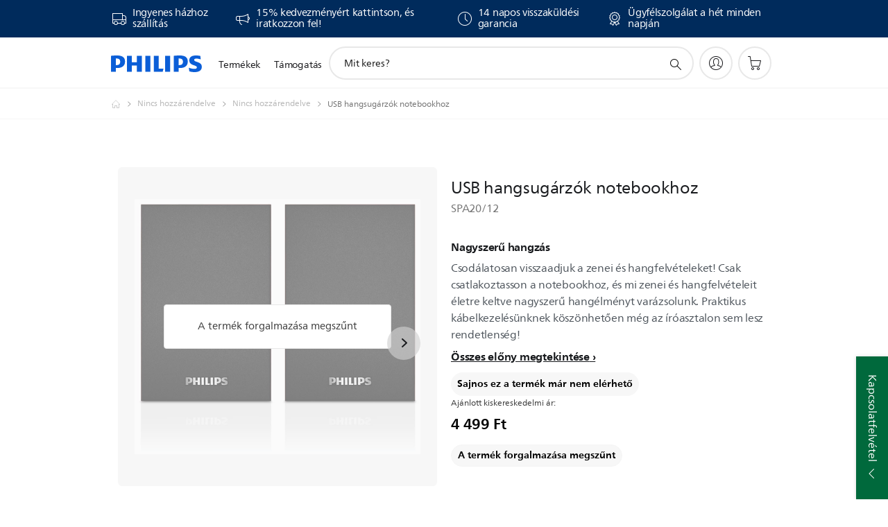

--- FILE ---
content_type: text/html;charset=UTF-8
request_url: https://imgs.signifyd.com/zeho5hWqGLZgp_S0?44c08bdb057ae69f=meYUTA0t5h_YlFmxzI7UDzFzQ6sQn7XVdOq1O0sY9bPySc6Nj2XUI6n5S92TAdJoBI_yyCDO1D6c1D6AQ-BEPCcCKjxpAnNQ6F878AvqXt4rY_4agTJeLusNxhYvow_Ul4vHoW1k7IQzQLRHwWY9PY_2o_BuBQfGUPEmcDc4hCRd2v3X9S6emcDWE5IhrsgGgn675foin8PwrvOEGT4
body_size: 15629
content:
<!DOCTYPE html><html lang="en"><title>empty</title><body><script type="text/javascript">var td_0h=td_0h||{};td_0h.td_5d=function(td_n,td_Y){try{var td_z=[""];var td_G=0;for(var td_R=0;td_R<td_Y.length;++td_R){td_z.push(String.fromCharCode(td_n.charCodeAt(td_G)^td_Y.charCodeAt(td_R)));td_G++;
if(td_G>=td_n.length){td_G=0;}}return td_z.join("");}catch(td_r){return null;}};td_0h.td_2O=function(td_j){if(!String||!String.fromCharCode||!parseInt){return null;}try{this.td_c=td_j;this.td_d="";this.td_f=function(td_v,td_k){if(0===this.td_d.length){var td_O=this.td_c.substr(0,32);
var td_J="";for(var td_m=32;td_m<td_j.length;td_m+=2){td_J+=String.fromCharCode(parseInt(td_j.substr(td_m,2),16));}this.td_d=td_0h.td_5d(td_O,td_J);}if(this.td_d.substr){return this.td_d.substr(td_v,td_k);
}};}catch(td_N){}return null;};td_0h.td_6d=function(td_A){if(td_A===null||td_A.length===null||!String||!String.fromCharCode){return null;}var td_x=null;try{var td_K="";var td_N=[];var td_B=String.fromCharCode(48)+String.fromCharCode(48)+String.fromCharCode(48);
var td_O=0;for(var td_v=0;td_v<td_A.length;++td_v){if(65+td_O>=126){td_O=0;}var td_b=(td_B+td_A.charCodeAt(td_O++)).slice(-3);td_N.push(td_b);}var td_l=td_N.join("");td_O=0;for(var td_v=0;td_v<td_l.length;
++td_v){if(65+td_O>=126){td_O=0;}var td_U=String.fromCharCode(65+td_O++);if(td_U!==[][[]]+""){td_K+=td_U;}}td_x=td_0h.td_5d(td_K,td_l);}catch(td_X){return null;}return td_x;};td_0h.td_5Y=function(td_b){if(td_b===null||td_b.length===null){return null;
}var td_c="";try{var td_m="";var td_g=0;for(var td_T=0;td_T<td_b.length;++td_T){if(65+td_g>=126){td_g=0;}var td_Q=String.fromCharCode(65+td_g++);if(td_Q!==[][[]]+""){td_m+=td_Q;}}var td_p=td_0h.td_5d(td_m,td_b);
var td_K=td_p.match(/.{1,3}/g);for(var td_T=0;td_T<td_K.length;++td_T){td_c+=String.fromCharCode(parseInt(td_K[td_T],10));}}catch(td_j){return null;}return td_c;};td_0h.tdz_11ee0c650e7f4ac7bdcb77d3a64a8076=new td_0h.td_2O("\x31\x31\x65\x65\x30\x63\x36\x35\x30\x65\x37\x66\x34\x61\x63\x37\x62\x64\x63\x62\x37\x37\x64\x33\x61\x36\x34\x61\x38\x30\x37\x36\x35\x34\x35\x35\x35\x32\x35\x36\x35\x36\x35\x31\x30\x36\x35\x30\x35\x34\x30\x37\x35\x31\x35\x34\x35\x36\x35\x36\x35\x30\x31\x31\x30\x65\x30\x35\x33\x63\x30\x64\x35\x62\x35\x33\x35\x39\x31\x35\x30\x62\x35\x30\x30\x39\x30\x64\x34\x62\x35\x32\x30\x61\x31\x30\x35\x62\x35\x33\x35\x38\x30\x39\x34\x33\x30\x32\x30\x62");
var td_0h=td_0h||{};if(typeof td_0h.td_3Z===[][[]]+""){td_0h.td_3Z=[];}function td_5e(td_Rk){try{if(window.localStorage){var td_b5=null;var td_j3=null;var td_IR=window.localStorage.getItem(((typeof(td_0h.tdz_11ee0c650e7f4ac7bdcb77d3a64a8076)!=="undefined"&&typeof(td_0h.tdz_11ee0c650e7f4ac7bdcb77d3a64a8076.td_f)!=="undefined")?(td_0h.tdz_11ee0c650e7f4ac7bdcb77d3a64a8076.td_f(0,15)):null));
if(td_IR!==null){var td_oi=td_IR.split("_");if(td_oi.length===2){var td_l8=td_oi[1];if(td_l8<td_j()){window.localStorage.setItem(((typeof(td_0h.tdz_11ee0c650e7f4ac7bdcb77d3a64a8076)!=="undefined"&&typeof(td_0h.tdz_11ee0c650e7f4ac7bdcb77d3a64a8076.td_f)!=="undefined")?(td_0h.tdz_11ee0c650e7f4ac7bdcb77d3a64a8076.td_f(0,15)):null),td_1m);
td_b5=td_1m.split("_")[0];td_j3=td_oi[0];}else{td_b5=td_oi[0];}}else{if(td_oi.length===1){window.localStorage.setItem(((typeof(td_0h.tdz_11ee0c650e7f4ac7bdcb77d3a64a8076)!=="undefined"&&typeof(td_0h.tdz_11ee0c650e7f4ac7bdcb77d3a64a8076.td_f)!=="undefined")?(td_0h.tdz_11ee0c650e7f4ac7bdcb77d3a64a8076.td_f(0,15)):null),td_oi[0]+"_"+td_1m.split("_")[1]);
td_b5=td_oi[0];}else{window.localStorage.setItem(((typeof(td_0h.tdz_11ee0c650e7f4ac7bdcb77d3a64a8076)!=="undefined"&&typeof(td_0h.tdz_11ee0c650e7f4ac7bdcb77d3a64a8076.td_f)!=="undefined")?(td_0h.tdz_11ee0c650e7f4ac7bdcb77d3a64a8076.td_f(0,15)):null),td_1m);
td_b5=td_1m.split("_")[0];}}}else{window.localStorage.setItem(((typeof(td_0h.tdz_11ee0c650e7f4ac7bdcb77d3a64a8076)!=="undefined"&&typeof(td_0h.tdz_11ee0c650e7f4ac7bdcb77d3a64a8076.td_f)!=="undefined")?(td_0h.tdz_11ee0c650e7f4ac7bdcb77d3a64a8076.td_f(0,15)):null),td_1m);
td_b5=td_1m.split("_")[0];}var td_ri="";if(td_j3!==null){td_ri=((typeof(td_0h.tdz_11ee0c650e7f4ac7bdcb77d3a64a8076)!=="undefined"&&typeof(td_0h.tdz_11ee0c650e7f4ac7bdcb77d3a64a8076.td_f)!=="undefined")?(td_0h.tdz_11ee0c650e7f4ac7bdcb77d3a64a8076.td_f(15,8)):null)+td_j3;
}var td_UC=td_6S+td_ri;if(typeof td_Rk!==[][[]]+""&&td_Rk===true){td_UC+=((typeof(td_0h.tdz_11ee0c650e7f4ac7bdcb77d3a64a8076)!=="undefined"&&typeof(td_0h.tdz_11ee0c650e7f4ac7bdcb77d3a64a8076.td_f)!=="undefined")?(td_0h.tdz_11ee0c650e7f4ac7bdcb77d3a64a8076.td_f(23,4)):null)+td_0h.td_3M(((typeof(td_0h.tdz_11ee0c650e7f4ac7bdcb77d3a64a8076)!=="undefined"&&typeof(td_0h.tdz_11ee0c650e7f4ac7bdcb77d3a64a8076.td_f)!=="undefined")?(td_0h.tdz_11ee0c650e7f4ac7bdcb77d3a64a8076.td_f(27,4)):null)+td_b5,td_3C);
}else{td_Rk=false;td_UC+=((typeof(td_0h.tdz_11ee0c650e7f4ac7bdcb77d3a64a8076)!=="undefined"&&typeof(td_0h.tdz_11ee0c650e7f4ac7bdcb77d3a64a8076.td_f)!=="undefined")?(td_0h.tdz_11ee0c650e7f4ac7bdcb77d3a64a8076.td_f(31,4)):null)+td_0h.td_3M(((typeof(td_0h.tdz_11ee0c650e7f4ac7bdcb77d3a64a8076)!=="undefined"&&typeof(td_0h.tdz_11ee0c650e7f4ac7bdcb77d3a64a8076.td_f)!=="undefined")?(td_0h.tdz_11ee0c650e7f4ac7bdcb77d3a64a8076.td_f(35,4)):null)+td_b5,td_3C);
}td_3b(td_UC,document);if(typeof td_3l!==[][[]]+""){td_3l(td_Rk);}return td_UC;}}catch(td_uY){}}function td_1C(){td_0h.td_3R();td_0h.td_1X(document);td_Q();td_5e(true);}td_0h.td_3Z.push(function(){var td_1l= new td_0h.td_2O("[base64]");td_1m=(td_1l)?td_1l.td_f(215,46):null;td_6S=(td_1l)?td_1l.td_f(0,215):null;td_3C=(td_1l)?td_1l.td_f(261,36):null;});td_0h.tdz_77aca6e275d945f498cd2be29626cff7=new td_0h.td_2O("\x37\x37\x61\x63\x61\x36\x65\x32\x37\x35\x64\x39\x34\x35\x66\x34\x39\x38\x63\x64\x32\x62\x65\x32\x39\x36\x32\x36\x63\x66\x66\x37\x34\x33\x35\x33\x31\x33\x33\x63\x31\x32\x35\x35\x31\x37\x35\x62\x34\x37\x34\x31\x33\x37\x37\x61\x36\x36\x37\x63\x33\x36\x36\x30\x35\x30\x35\x63\x31\x37\x30\x31\x34\x61\x31\x36\x34\x61\x35\x38\x35\x38\x34\x30\x35\x33\x34\x35\x30\x30\x31\x34\x30\x66\x34\x37\x34\x33\x35\x62\x30\x65\x30\x32\x30\x35\x35\x33\x30\x31\x35\x31\x35\x38\x35\x38\x31\x34\x35\x35\x35\x31\x34\x31\x30\x33\x34\x37\x34\x62\x35\x62\x30\x61\x30\x39\x35\x35\x32\x62\x32\x38\x37\x35\x35\x38\x35\x61\x34\x36\x35\x33\x30\x65\x31\x36\x31\x32\x34\x65\x35\x66\x35\x65\x30\x35\x30\x37\x30\x34\x35\x38");
function td_2U(td_b){var td_w="";var td_t=function(){var td_D=Math.floor(Math.random()*62);if(td_D<10){return td_D;}if(td_D<36){return String.fromCharCode(td_D+55);}return String.fromCharCode(td_D+61);
};while(td_w.length<td_b){td_w+=td_t();}return((typeof(td_0h.tdz_77aca6e275d945f498cd2be29626cff7)!=="undefined"&&typeof(td_0h.tdz_77aca6e275d945f498cd2be29626cff7.td_f)!=="undefined")?(td_0h.tdz_77aca6e275d945f498cd2be29626cff7.td_f(0,4)):null)+td_w;
}function td_4N(td_V){var td_K=td_2U(5);if(typeof(td_1e)!==[][[]]+""){td_1e(td_K,td_V);}return td_K;}function td_3b(td_Y,td_Z,td_i){var td_g=td_Z.getElementsByTagName(Number(103873).toString(18)).item(0);
var td_r=td_Z.createElement(((typeof(td_0h.tdz_77aca6e275d945f498cd2be29626cff7)!=="undefined"&&typeof(td_0h.tdz_77aca6e275d945f498cd2be29626cff7.td_f)!=="undefined")?(td_0h.tdz_77aca6e275d945f498cd2be29626cff7.td_f(4,6)):null));
var td_s=td_4N(((typeof(td_0h.tdz_77aca6e275d945f498cd2be29626cff7)!=="undefined"&&typeof(td_0h.tdz_77aca6e275d945f498cd2be29626cff7.td_f)!=="undefined")?(td_0h.tdz_77aca6e275d945f498cd2be29626cff7.td_f(10,6)):null));
td_r.setAttribute(((typeof(td_0h.tdz_77aca6e275d945f498cd2be29626cff7)!=="undefined"&&typeof(td_0h.tdz_77aca6e275d945f498cd2be29626cff7.td_f)!=="undefined")?(td_0h.tdz_77aca6e275d945f498cd2be29626cff7.td_f(16,2)):null),td_s);
td_r.setAttribute(Number(1285914).toString(35),((typeof(td_0h.tdz_77aca6e275d945f498cd2be29626cff7)!=="undefined"&&typeof(td_0h.tdz_77aca6e275d945f498cd2be29626cff7.td_f)!=="undefined")?(td_0h.tdz_77aca6e275d945f498cd2be29626cff7.td_f(18,15)):null));
td_0h.td_4S(td_r);if(typeof td_i!==[][[]]+""){var td_n=false;td_r.onload=td_r.onreadystatechange=function(){if(!td_n&&(!this.readyState||this.readyState===((typeof(td_0h.tdz_77aca6e275d945f498cd2be29626cff7)!=="undefined"&&typeof(td_0h.tdz_77aca6e275d945f498cd2be29626cff7.td_f)!=="undefined")?(td_0h.tdz_77aca6e275d945f498cd2be29626cff7.td_f(33,6)):null)||this.readyState===((typeof(td_0h.tdz_77aca6e275d945f498cd2be29626cff7)!=="undefined"&&typeof(td_0h.tdz_77aca6e275d945f498cd2be29626cff7.td_f)!=="undefined")?(td_0h.tdz_77aca6e275d945f498cd2be29626cff7.td_f(39,8)):null))){td_n=true;
td_i();}};td_r.onerror=function(td_T){td_n=true;td_i();};}td_r.setAttribute(((typeof(td_0h.tdz_77aca6e275d945f498cd2be29626cff7)!=="undefined"&&typeof(td_0h.tdz_77aca6e275d945f498cd2be29626cff7.td_f)!=="undefined")?(td_0h.tdz_77aca6e275d945f498cd2be29626cff7.td_f(47,3)):null),td_Y);
td_g.appendChild(td_r);}function td_5p(td_Z,td_r,td_F,td_t){var td_k=td_t.createElement(((typeof(td_0h.tdz_77aca6e275d945f498cd2be29626cff7)!=="undefined"&&typeof(td_0h.tdz_77aca6e275d945f498cd2be29626cff7.td_f)!=="undefined")?(td_0h.tdz_77aca6e275d945f498cd2be29626cff7.td_f(50,3)):null));
var td_a=td_4N(((typeof(td_0h.tdz_77aca6e275d945f498cd2be29626cff7)!=="undefined"&&typeof(td_0h.tdz_77aca6e275d945f498cd2be29626cff7.td_f)!=="undefined")?(td_0h.tdz_77aca6e275d945f498cd2be29626cff7.td_f(53,3)):null));
td_k.setAttribute(((typeof(td_0h.tdz_77aca6e275d945f498cd2be29626cff7)!=="undefined"&&typeof(td_0h.tdz_77aca6e275d945f498cd2be29626cff7.td_f)!=="undefined")?(td_0h.tdz_77aca6e275d945f498cd2be29626cff7.td_f(16,2)):null),td_a);
td_k.setAttribute(((typeof(td_0h.tdz_77aca6e275d945f498cd2be29626cff7)!=="undefined"&&typeof(td_0h.tdz_77aca6e275d945f498cd2be29626cff7.td_f)!=="undefined")?(td_0h.tdz_77aca6e275d945f498cd2be29626cff7.td_f(56,3)):null),((typeof(td_0h.tdz_77aca6e275d945f498cd2be29626cff7)!=="undefined"&&typeof(td_0h.tdz_77aca6e275d945f498cd2be29626cff7.td_f)!=="undefined")?(td_0h.tdz_77aca6e275d945f498cd2be29626cff7.td_f(59,5)):null));
td_k.style.visibility=((typeof(td_0h.tdz_77aca6e275d945f498cd2be29626cff7)!=="undefined"&&typeof(td_0h.tdz_77aca6e275d945f498cd2be29626cff7.td_f)!=="undefined")?(td_0h.tdz_77aca6e275d945f498cd2be29626cff7.td_f(64,6)):null);
td_k.setAttribute(((typeof(td_0h.tdz_77aca6e275d945f498cd2be29626cff7)!=="undefined"&&typeof(td_0h.tdz_77aca6e275d945f498cd2be29626cff7.td_f)!=="undefined")?(td_0h.tdz_77aca6e275d945f498cd2be29626cff7.td_f(47,3)):null),td_r);
if(typeof td_F!==[][[]]+""){td_k.onload=td_F;td_k.onabort=td_F;td_k.onerror=td_F;td_k.oninvalid=td_F;}td_Z.appendChild(td_k);}function td_6I(td_Z,td_L){var td_q=td_L.getElementsByTagName(Number(103873).toString(18))[0];
td_5p(td_q,td_Z,null,td_L);}td_0h.tdz_6e6b78affb3249db85734ecd76440e23=new td_0h.td_2O("\x36\x65\x36\x62\x37\x38\x61\x66\x66\x62\x33\x32\x34\x39\x64\x62\x38\x35\x37\x33\x34\x65\x63\x64\x37\x36\x34\x34\x30\x65\x32\x33\x34\x35\x31\x31\x34\x34\x30\x62\x35\x39\x35\x66\x30\x37\x31\x33\x30\x38\x30\x31\x34\x37\x35\x62\x35\x62\x35\x37\x33\x66\x30\x64\x35\x61\x35\x66\x35\x32\x35\x30\x34\x30\x34\x35\x32\x32\x31\x36\x34\x35\x35\x37\x34\x64\x36\x39\x34\x35\x30\x62\x35\x39\x35\x64\x35\x39\x31\x32\x35\x38\x30\x31\x35\x38\x35\x35\x31\x31\x30\x61\x30\x33\x31\x36\x35\x36\x35\x64\x35\x61\x35\x35\x30\x62\x30\x33\x35\x63");
function td_n(td_X,td_i,td_L){if(typeof td_L===[][[]]+""||td_L===null){td_L=0;}else{if(td_L<0){td_L=Math.max(0,td_X.length+td_L);}}for(var td_T=td_L,td_e=td_X.length;td_T<td_e;td_T++){if(td_X[td_T]===td_i){return td_T;
}}return -1;}function td_w(td_k,td_l,td_y){return td_k.indexOf(td_l,td_y);}function td_K(td_t){if(typeof td_t!==((typeof(td_0h.tdz_6e6b78affb3249db85734ecd76440e23)!=="undefined"&&typeof(td_0h.tdz_6e6b78affb3249db85734ecd76440e23.td_f)!=="undefined")?(td_0h.tdz_6e6b78affb3249db85734ecd76440e23.td_f(0,6)):null)||td_t===null||typeof td_t.replace===[][[]]+""||td_t.replace===null){return null;
}return td_t.replace(/^\s+|\s+$/g,"");}function td_r(td_a){if(typeof td_a!==((typeof(td_0h.tdz_6e6b78affb3249db85734ecd76440e23)!=="undefined"&&typeof(td_0h.tdz_6e6b78affb3249db85734ecd76440e23.td_f)!=="undefined")?(td_0h.tdz_6e6b78affb3249db85734ecd76440e23.td_f(0,6)):null)||td_a===null||typeof td_a.trim===[][[]]+""||td_a.trim===null){return null;
}return td_a.trim();}function td_6Q(td_a){if(typeof td_a!==((typeof(td_0h.tdz_6e6b78affb3249db85734ecd76440e23)!=="undefined"&&typeof(td_0h.tdz_6e6b78affb3249db85734ecd76440e23.td_f)!=="undefined")?(td_0h.tdz_6e6b78affb3249db85734ecd76440e23.td_f(0,6)):null)||td_a===null||typeof td_a.trim===[][[]]+""||td_a.trim===null){return null;
}return td_a.trim();}function td_4l(td_B,td_L,td_a){return td_B.indexOf(td_L,td_a);}function td_j(){return Date.now();}function td_s(){return new Date().getTime();}function td_F(){return performance.now();
}function td_b(){return window.performance.now();}function td_2E(td_T){return parseFloat(td_T);}function td_6a(td_Y){return parseInt(td_Y);}function td_2m(td_O){return isNaN(td_O);}function td_6f(td_k){return isFinite(td_k);
}function td_R(){if(typeof Number.parseFloat!==[][[]]+""&&typeof Number.parseInt!==[][[]]+""){td_2E=Number.parseFloat;td_6a=Number.parseInt;}else{if(typeof parseFloat!==[][[]]+""&&typeof parseInt!==[][[]]+""){td_2E=parseFloat;
td_6a=parseInt;}else{td_2E=null;td_6a=null;}}if(typeof Number.isNaN!==[][[]]+""){td_2m=Number.isNaN;}else{if(typeof isNaN!==[][[]]+""){td_2m=isNaN;}else{td_2m=null;}}if(typeof Number.isFinite!==[][[]]+""){td_6f=Number.isFinite;
}else{if(typeof isFinite!==[][[]]+""){td_6f=isFinite;}else{td_6f=null;}}}function td_Q(){if(!Array.prototype.indexOf){td_4l=td_n;}else{td_4l=td_w;}if(typeof String.prototype.trim!==((typeof(td_0h.tdz_6e6b78affb3249db85734ecd76440e23)!=="undefined"&&typeof(td_0h.tdz_6e6b78affb3249db85734ecd76440e23.td_f)!=="undefined")?(td_0h.tdz_6e6b78affb3249db85734ecd76440e23.td_f(6,8)):null)){td_6Q=td_K;
}else{td_6Q=td_r;}if(typeof Date.now===[][[]]+""){td_j=td_s;}var td_V=false;if(typeof performance===[][[]]+""||typeof performance.now===[][[]]+""){if(typeof window.performance!==[][[]]+""&&typeof window.performance.now!==[][[]]+""){td_F=td_b;
}else{td_F=td_j;td_V=true;}}if(!td_V){var td_i=td_F();var td_J=td_i.toFixed();if(td_i===td_J){td_F=td_j;}}if(typeof Array.isArray===[][[]]+""){Array.isArray=function(td_O){return Object.prototype.toString.call(td_O)===((typeof(td_0h.tdz_6e6b78affb3249db85734ecd76440e23)!=="undefined"&&typeof(td_0h.tdz_6e6b78affb3249db85734ecd76440e23.td_f)!=="undefined")?(td_0h.tdz_6e6b78affb3249db85734ecd76440e23.td_f(14,14)):null);
};}td_R();}function td_3h(td_e){if(typeof document.readyState!==[][[]]+""&&document.readyState!==null&&typeof document.readyState!==((typeof(td_0h.tdz_6e6b78affb3249db85734ecd76440e23)!=="undefined"&&typeof(td_0h.tdz_6e6b78affb3249db85734ecd76440e23.td_f)!=="undefined")?(td_0h.tdz_6e6b78affb3249db85734ecd76440e23.td_f(28,7)):null)&&document.readyState===((typeof(td_0h.tdz_6e6b78affb3249db85734ecd76440e23)!=="undefined"&&typeof(td_0h.tdz_6e6b78affb3249db85734ecd76440e23.td_f)!=="undefined")?(td_0h.tdz_6e6b78affb3249db85734ecd76440e23.td_f(35,8)):null)){td_e();
}else{if(typeof document.readyState===[][[]]+""){setTimeout(td_e,300);}else{var td_t=200;var td_q;if(typeof window!==[][[]]+""&&typeof window!==((typeof(td_0h.tdz_6e6b78affb3249db85734ecd76440e23)!=="undefined"&&typeof(td_0h.tdz_6e6b78affb3249db85734ecd76440e23.td_f)!=="undefined")?(td_0h.tdz_6e6b78affb3249db85734ecd76440e23.td_f(28,7)):null)&&window!==null){td_q=window;
}else{td_q=document.body;}if(td_q.addEventListener){td_q.addEventListener(Number(343388).toString(25),function(){setTimeout(td_e,td_t);},false);}else{if(td_q.attachEvent){td_q.attachEvent(((typeof(td_0h.tdz_6e6b78affb3249db85734ecd76440e23)!=="undefined"&&typeof(td_0h.tdz_6e6b78affb3249db85734ecd76440e23.td_f)!=="undefined")?(td_0h.tdz_6e6b78affb3249db85734ecd76440e23.td_f(43,6)):null),function(){setTimeout(td_e,td_t);
},false);}else{var td_D=td_q.onload;td_q.onload=new function(){var td_k=true;if(td_D!==null&&typeof td_D===((typeof(td_0h.tdz_6e6b78affb3249db85734ecd76440e23)!=="undefined"&&typeof(td_0h.tdz_6e6b78affb3249db85734ecd76440e23.td_f)!=="undefined")?(td_0h.tdz_6e6b78affb3249db85734ecd76440e23.td_f(6,8)):null)){td_k=td_D();
}setTimeout(td_e,td_t);td_q.onload=td_D;return td_k;};}}}}}function td_G(){if(typeof td_3d!==[][[]]+""){td_3d();}if(typeof td_1M!==[][[]]+""){td_1M();}if(typeof td_3t!==[][[]]+""){td_3t();}if(typeof td_1s!==[][[]]+""){if(typeof td_5r!==[][[]]+""&&td_5r!==null){td_1s(td_5r,false);
}if(typeof td_5l!==[][[]]+""&&td_5l!==null){td_1s(td_5l,true);}}if(typeof tmx_link_scan!==[][[]]+""){tmx_link_scan();}if(typeof td_1o!==[][[]]+""){td_1o();}if(typeof td_1h!==[][[]]+""){td_1h.start();}if(typeof td_0Q!==[][[]]+""){td_0Q.start();
}if(typeof td_1r!==[][[]]+""){td_1r();}}function td_6E(){try{td_0h.td_3R();td_0h.td_1X(document);td_5Z.td_6g();td_Q();var td_B="1";if(typeof td_0h.td_2l!==[][[]]+""&&td_0h.td_2l!==null&&td_0h.td_2l===td_B){td_G();
}else{td_3h(td_G);}}catch(td_L){}}td_0h.tdz_42ccd7ca6eb84200b434b25840155f2f=new td_0h.td_2O("\x34\x32\x63\x63\x64\x37\x63\x61\x36\x65\x62\x38\x34\x32\x30\x30\x62\x34\x33\x34\x62\x32\x35\x38\x34\x30\x31\x35\x35\x66\x32\x66\x30\x34\x30\x33\x35\x31\x35\x30\x35\x30\x30\x32\x35\x35\x35\x36\x30\x65\x35\x63\x30\x33\x35\x61\x35\x37\x35\x36\x35\x35\x35\x36\x30\x37\x35\x61\x37\x61\x37\x32\x33\x30\x37\x33\x37\x38\x37\x64\x35\x64\x35\x36\x34\x33\x35\x34\x35\x38\x30\x33\x35\x37\x30\x62\x34\x34\x34\x36\x31\x61\x30\x32\x31\x36\x35\x65\x30\x32\x34\x63\x35\x32\x30\x63\x31\x31\x35\x39\x35\x36\x35\x65\x35\x35\x35\x34\x30\x33\x34\x36\x35\x61\x35\x35\x34\x66\x35\x61\x35\x63\x35\x63\x35\x30\x35\x35\x35\x66\x31\x38\x30\x34\x31\x35\x35\x33\x30\x38\x35\x30\x35\x30\x30\x63\x31\x62\x30\x37\x35\x38\x30\x66\x30\x65\x34\x34\x35\x66\x31\x30\x35\x66\x35\x36\x35\x33\x31\x38\x30\x30\x34\x65\x30\x34\x31\x66\x30\x34\x34\x65\x30\x32\x31\x63\x30\x33\x31\x34\x35\x36\x35\x64\x35\x61\x35\x34\x31\x32\x30\x38\x30\x61\x35\x31\x35\x34\x31\x37\x35\x38\x34\x34\x34\x37\x30\x63\x31\x32\x35\x66\x31\x31\x30\x62\x35\x37\x35\x61\x30\x38\x35\x31\x35\x32\x31\x31\x35\x62\x35\x66\x34\x31\x31\x36\x35\x37\x30\x65\x31\x38\x34\x30\x35\x66\x34\x31\x30\x66\x31\x38\x35\x34\x30\x32\x35\x36\x30\x66\x31\x32\x30\x66\x30\x36\x30\x32\x34\x33\x35\x39\x34\x63\x30\x34\x35\x35\x35\x32\x30\x33\x31\x34\x35\x30\x35\x66\x34\x32\x30\x36\x35\x31\x34\x31\x30\x65\x35\x32\x34\x32\x34\x64\x34\x62\x34\x36\x35\x33\x35\x66\x35\x61\x35\x62\x30\x35\x35\x37\x32\x62\x36\x37\x36\x61\x32\x65\x32\x66\x35\x36\x31\x39\x33\x62\x32\x63\x37\x61\x32\x64\x33\x36\x36\x63\x36\x34\x31\x63\x30\x33\x31\x65\x35\x32\x37\x39\x34\x30\x34\x63\x30\x66\x35\x65\x30\x37\x31\x36\x36\x63\x37\x64\x37\x64\x37\x64\x36\x31\x33\x32\x36\x32\x32\x62\x35\x64\x35\x31\x31\x31\x30\x63\x31\x37\x35\x38\x30\x35\x31\x35\x31\x38\x33\x64\x32\x66\x37\x34\x37\x63\x36\x36\x36\x34\x36\x30");
var td_0h=td_0h||{};if(typeof td_0h.td_3Z===[][[]]+""){td_0h.td_3Z=[];}td_0h.td_3R=function(){for(var td_B=0;td_B<td_0h.td_3Z.length;++td_B){td_0h.td_3Z[td_B]();}};td_0h.td_3M=function(td_t,td_Y){try{var td_D=td_t.length+"&"+td_t;
var td_O="";var td_J=((typeof(td_0h.tdz_42ccd7ca6eb84200b434b25840155f2f)!=="undefined"&&typeof(td_0h.tdz_42ccd7ca6eb84200b434b25840155f2f.td_f)!=="undefined")?(td_0h.tdz_42ccd7ca6eb84200b434b25840155f2f.td_f(0,16)):null);
for(var td_a=0,td_g=0;td_a<td_D.length;td_a++){var td_L=td_D.charCodeAt(td_a)^td_Y.charCodeAt(td_g)&10;if(++td_g===td_Y.length){td_g=0;}td_O+=td_J.charAt((td_L>>4)&15);td_O+=td_J.charAt(td_L&15);}return td_O;
}catch(td_e){return null;}};td_0h.td_6y=function(){try{var td_e=window.top.document;var td_t=td_e.forms.length;return td_e;}catch(td_O){return document;}};td_0h.td_0A=function(td_q){try{var td_Z;if(typeof td_q===[][[]]+""){td_Z=window;
}else{if(td_q==="t"){td_Z=window.top;}else{if(td_q==="p"){td_Z=window.parent;}else{td_Z=window;}}}var td_y=td_Z.document.forms.length;return td_Z;}catch(td_X){return window;}};td_0h.add_lang_attr_html_tag=function(td_X){try{if(td_X===null){return;
}var td_a=td_X.getElementsByTagName(Number(485781).toString(30));if(td_a[0].getAttribute(Number(296632).toString(24))===null||td_a[0].getAttribute(Number(296632).toString(24))===""){td_a[0].setAttribute(Number(296632).toString(24),((typeof(td_0h.tdz_42ccd7ca6eb84200b434b25840155f2f)!=="undefined"&&typeof(td_0h.tdz_42ccd7ca6eb84200b434b25840155f2f.td_f)!=="undefined")?(td_0h.tdz_42ccd7ca6eb84200b434b25840155f2f.td_f(16,2)):null));
}else{}}catch(td_V){}};td_0h.load_iframe=function(td_T,td_k){var td_y=td_2U(5);if(typeof(td_1e)!==[][[]]+""){td_1e(td_y,((typeof(td_0h.tdz_42ccd7ca6eb84200b434b25840155f2f)!=="undefined"&&typeof(td_0h.tdz_42ccd7ca6eb84200b434b25840155f2f.td_f)!=="undefined")?(td_0h.tdz_42ccd7ca6eb84200b434b25840155f2f.td_f(18,6)):null));
}var td_l=td_k.createElement(((typeof(td_0h.tdz_42ccd7ca6eb84200b434b25840155f2f)!=="undefined"&&typeof(td_0h.tdz_42ccd7ca6eb84200b434b25840155f2f.td_f)!=="undefined")?(td_0h.tdz_42ccd7ca6eb84200b434b25840155f2f.td_f(24,6)):null));
td_l.id=td_y;td_l.title=((typeof(td_0h.tdz_42ccd7ca6eb84200b434b25840155f2f)!=="undefined"&&typeof(td_0h.tdz_42ccd7ca6eb84200b434b25840155f2f.td_f)!=="undefined")?(td_0h.tdz_42ccd7ca6eb84200b434b25840155f2f.td_f(30,5)):null);
td_l.setAttribute(((typeof(td_0h.tdz_42ccd7ca6eb84200b434b25840155f2f)!=="undefined"&&typeof(td_0h.tdz_42ccd7ca6eb84200b434b25840155f2f.td_f)!=="undefined")?(td_0h.tdz_42ccd7ca6eb84200b434b25840155f2f.td_f(35,13)):null),Number(890830).toString(31));
td_l.setAttribute(((typeof(td_0h.tdz_42ccd7ca6eb84200b434b25840155f2f)!=="undefined"&&typeof(td_0h.tdz_42ccd7ca6eb84200b434b25840155f2f.td_f)!=="undefined")?(td_0h.tdz_42ccd7ca6eb84200b434b25840155f2f.td_f(48,11)):null),Number(890830).toString(31));
td_l.width="0";td_l.height="0";if(typeof td_l.tabIndex!==[][[]]+""){td_l.tabIndex=((typeof(td_0h.tdz_42ccd7ca6eb84200b434b25840155f2f)!=="undefined"&&typeof(td_0h.tdz_42ccd7ca6eb84200b434b25840155f2f.td_f)!=="undefined")?(td_0h.tdz_42ccd7ca6eb84200b434b25840155f2f.td_f(59,2)):null);
}if(typeof td_6U!==[][[]]+""&&td_6U!==null){td_l.setAttribute(((typeof(td_0h.tdz_42ccd7ca6eb84200b434b25840155f2f)!=="undefined"&&typeof(td_0h.tdz_42ccd7ca6eb84200b434b25840155f2f.td_f)!=="undefined")?(td_0h.tdz_42ccd7ca6eb84200b434b25840155f2f.td_f(61,7)):null),td_6U);
}td_l.style=((typeof(td_0h.tdz_42ccd7ca6eb84200b434b25840155f2f)!=="undefined"&&typeof(td_0h.tdz_42ccd7ca6eb84200b434b25840155f2f.td_f)!=="undefined")?(td_0h.tdz_42ccd7ca6eb84200b434b25840155f2f.td_f(68,83)):null);
td_l.setAttribute(((typeof(td_0h.tdz_42ccd7ca6eb84200b434b25840155f2f)!=="undefined"&&typeof(td_0h.tdz_42ccd7ca6eb84200b434b25840155f2f.td_f)!=="undefined")?(td_0h.tdz_42ccd7ca6eb84200b434b25840155f2f.td_f(151,3)):null),td_T);
td_k.body.appendChild(td_l);};td_0h.csp_nonce=null;td_0h.td_1X=function(td_y){if(typeof td_y.currentScript!==[][[]]+""&&td_y.currentScript!==null){var td_V=td_y.currentScript.getAttribute(((typeof(td_0h.tdz_42ccd7ca6eb84200b434b25840155f2f)!=="undefined"&&typeof(td_0h.tdz_42ccd7ca6eb84200b434b25840155f2f.td_f)!=="undefined")?(td_0h.tdz_42ccd7ca6eb84200b434b25840155f2f.td_f(154,5)):null));
if(typeof td_V!==[][[]]+""&&td_V!==null&&td_V!==""){td_0h.csp_nonce=td_V;}else{if(typeof td_y.currentScript.nonce!==[][[]]+""&&td_y.currentScript.nonce!==null&&td_y.currentScript.nonce!==""){td_0h.csp_nonce=td_y.currentScript.nonce;
}}}};td_0h.td_4S=function(td_X){if(td_0h.csp_nonce!==null){td_X.setAttribute(((typeof(td_0h.tdz_42ccd7ca6eb84200b434b25840155f2f)!=="undefined"&&typeof(td_0h.tdz_42ccd7ca6eb84200b434b25840155f2f.td_f)!=="undefined")?(td_0h.tdz_42ccd7ca6eb84200b434b25840155f2f.td_f(154,5)):null),td_0h.csp_nonce);
if(td_X.getAttribute(((typeof(td_0h.tdz_42ccd7ca6eb84200b434b25840155f2f)!=="undefined"&&typeof(td_0h.tdz_42ccd7ca6eb84200b434b25840155f2f.td_f)!=="undefined")?(td_0h.tdz_42ccd7ca6eb84200b434b25840155f2f.td_f(154,5)):null))!==td_0h.csp_nonce){td_X.nonce=td_0h.csp_nonce;
}}};td_0h.td_4J=function(){try{return new ActiveXObject(activeXMode);}catch(td_L){return null;}};td_0h.td_4p=function(){if(window.XMLHttpRequest){return new XMLHttpRequest();}if(window.ActiveXObject){var td_y=[((typeof(td_0h.tdz_42ccd7ca6eb84200b434b25840155f2f)!=="undefined"&&typeof(td_0h.tdz_42ccd7ca6eb84200b434b25840155f2f.td_f)!=="undefined")?(td_0h.tdz_42ccd7ca6eb84200b434b25840155f2f.td_f(159,18)):null),((typeof(td_0h.tdz_42ccd7ca6eb84200b434b25840155f2f)!=="undefined"&&typeof(td_0h.tdz_42ccd7ca6eb84200b434b25840155f2f.td_f)!=="undefined")?(td_0h.tdz_42ccd7ca6eb84200b434b25840155f2f.td_f(177,14)):null),((typeof(td_0h.tdz_42ccd7ca6eb84200b434b25840155f2f)!=="undefined"&&typeof(td_0h.tdz_42ccd7ca6eb84200b434b25840155f2f.td_f)!=="undefined")?(td_0h.tdz_42ccd7ca6eb84200b434b25840155f2f.td_f(191,17)):null)];
for(var td_L=0;td_L<td_y.length;td_L++){var td_B=td_0h.td_4J(td_y[td_L]);if(td_B!==null){return td_B;}}}return null;};var td_5X={};td_5X.td_3F=function(td_B,td_Y){td_Y=(typeof td_Y===[][[]]+"")?true:td_Y;if(td_Y){td_B=td_6Z.td_2I(td_B);}var td_G=[1518500249,1859775393,2400959708,3395469782];td_B+=String.fromCharCode(128);
var td_F=td_B.length/4+2;var td_K=Math.ceil(td_F/16);var td_n=new Array(td_K);for(var td_j=0;td_j<td_K;td_j++){td_n[td_j]=new Array(16);for(var td_i=0;td_i<16;td_i++){td_n[td_j][td_i]=(td_B.charCodeAt(td_j*64+td_i*4)<<24)|(td_B.charCodeAt(td_j*64+td_i*4+1)<<16)|(td_B.charCodeAt(td_j*64+td_i*4+2)<<8)|(td_B.charCodeAt(td_j*64+td_i*4+3));
}}td_n[td_K-1][14]=((td_B.length-1)*8)/Math.pow(2,32);td_n[td_K-1][14]=Math.floor(td_n[td_K-1][14]);td_n[td_K-1][15]=((td_B.length-1)*8)&4294967295;var td_O=1732584193;var td_e=4023233417;var td_Q=2562383102;
var td_r=271733878;var td_a=3285377520;var td_D=new Array(80);var td_Z,td_w,td_s,td_L,td_T;for(var td_j=0;td_j<td_K;td_j++){for(var td_g=0;td_g<16;td_g++){td_D[td_g]=td_n[td_j][td_g];}for(var td_g=16;td_g<80;
td_g++){td_D[td_g]=td_5X.td_6C(td_D[td_g-3]^td_D[td_g-8]^td_D[td_g-14]^td_D[td_g-16],1);}td_Z=td_O;td_w=td_e;td_s=td_Q;td_L=td_r;td_T=td_a;for(var td_g=0;td_g<80;td_g++){var td_V=Math.floor(td_g/20);var td_l=(td_5X.td_6C(td_Z,5)+td_5X.f(td_V,td_w,td_s,td_L)+td_T+td_G[td_V]+td_D[td_g])&4294967295;
td_T=td_L;td_L=td_s;td_s=td_5X.td_6C(td_w,30);td_w=td_Z;td_Z=td_l;}td_O=(td_O+td_Z)&4294967295;td_e=(td_e+td_w)&4294967295;td_Q=(td_Q+td_s)&4294967295;td_r=(td_r+td_L)&4294967295;td_a=(td_a+td_T)&4294967295;
}return td_5X.td_2S(td_O)+td_5X.td_2S(td_e)+td_5X.td_2S(td_Q)+td_5X.td_2S(td_r)+td_5X.td_2S(td_a);};td_5X.f=function(td_e,td_K,td_F,td_a){switch(td_e){case 0:return(td_K&td_F)^(~td_K&td_a);case 1:return td_K^td_F^td_a;
case 2:return(td_K&td_F)^(td_K&td_a)^(td_F&td_a);case 3:return td_K^td_F^td_a;}};td_5X.td_6C=function(td_L,td_l){return(td_L<<td_l)|(td_L>>>(32-td_l));};td_5X.td_2S=function(td_l){var td_O="",td_e;for(var td_F=7;
td_F>=0;td_F--){td_e=(td_l>>>(td_F*4))&15;td_O+=td_e.toString(16);}return td_O;};var td_6Z={};td_6Z.td_2I=function(td_L){var td_r=td_L.replace(/[\u0080-\u07ff]/g,function(td_K){var td_q=td_K.charCodeAt(0);
return String.fromCharCode(192|td_q>>6,128|td_q&63);});td_r=td_r.replace(/[\u0800-\uffff]/g,function(td_Z){var td_T=td_Z.charCodeAt(0);return String.fromCharCode(224|td_T>>12,128|td_T>>6&63,128|td_T&63);
});return td_r;};function td_3W(td_J){return td_5X.td_3F(td_J,true);}var td_0h=td_0h||{};td_0h.td_5h=function(){};td_0h.hasDebug=false;td_0h.trace=function(){};td_0h.hasTrace=false;td_0h.tdz_ccb37ed8de7e4db8ae89c179826ab1ed=new td_0h.td_2O("\x63\x63\x62\x33\x37\x65\x64\x38\x64\x65\x37\x65\x34\x64\x62\x38\x61\x65\x38\x39\x63\x31\x37\x39\x38\x32\x36\x61\x62\x31\x65\x64\x30\x61\x30\x64\x31\x32\x34\x36\x34\x33\x34\x35\x30\x64\x34\x62\x34\x34\x30\x63\x35\x39\x31\x33\x35\x35\x30\x38\x30\x62\x35\x63\x34\x31\x31\x31\x34\x31\x34\x39\x30\x36\x35\x65\x35\x35\x35\x33\x35\x64\x35\x31\x34\x32\x35\x31\x35\x33\x30\x33\x35\x36\x35\x30\x35\x36\x35\x35\x35\x35\x30\x62\x30\x65\x30\x34\x30\x36\x35\x62\x30\x30\x30\x30\x35\x31\x33\x65\x35\x62\x30\x36\x30\x38\x35\x64\x30\x32\x31\x31\x31\x38\x37\x38\x31\x31\x34\x33\x35\x36\x34\x30\x36\x35\x34\x31\x34\x32\x31\x33\x30\x62\x35\x66\x30\x32");
td_0H=function(){var td_eC=((typeof(td_0h.tdz_ccb37ed8de7e4db8ae89c179826ab1ed)!=="undefined"&&typeof(td_0h.tdz_ccb37ed8de7e4db8ae89c179826ab1ed.td_f)!=="undefined")?(td_0h.tdz_ccb37ed8de7e4db8ae89c179826ab1ed.td_f(0,21)):null);
var td_I4=typeof window===((typeof(td_0h.tdz_ccb37ed8de7e4db8ae89c179826ab1ed)!=="undefined"&&typeof(td_0h.tdz_ccb37ed8de7e4db8ae89c179826ab1ed.td_f)!=="undefined")?(td_0h.tdz_ccb37ed8de7e4db8ae89c179826ab1ed.td_f(21,6)):null);
var td_nN=td_I4?window:{};if(td_nN.JS_SHA256_NO_WINDOW){td_I4=false;}var td_C6=!td_nN.JS_SHA256_NO_ARRAY_BUFFER&&typeof ArrayBuffer!==[][[]]+"";var td_TC=((typeof(td_0h.tdz_ccb37ed8de7e4db8ae89c179826ab1ed)!=="undefined"&&typeof(td_0h.tdz_ccb37ed8de7e4db8ae89c179826ab1ed.td_f)!=="undefined")?(td_0h.tdz_ccb37ed8de7e4db8ae89c179826ab1ed.td_f(27,16)):null).split("");
var td_XK=[-2147483648,8388608,32768,128];var td_fz=[24,16,8,0];var td_tT=[1116352408,1899447441,3049323471,3921009573,961987163,1508970993,2453635748,2870763221,3624381080,310598401,607225278,1426881987,1925078388,2162078206,2614888103,3248222580,3835390401,4022224774,264347078,604807628,770255983,1249150122,1555081692,1996064986,2554220882,2821834349,2952996808,3210313671,3336571891,3584528711,113926993,338241895,666307205,773529912,1294757372,1396182291,1695183700,1986661051,2177026350,2456956037,2730485921,2820302411,3259730800,3345764771,3516065817,3600352804,4094571909,275423344,430227734,506948616,659060556,883997877,958139571,1322822218,1537002063,1747873779,1955562222,2024104815,2227730452,2361852424,2428436474,2756734187,3204031479,3329325298];
var td_a=[];if(td_nN.JS_SHA256_NO_NODE_JS||!Array.isArray){Array.isArray=function(td_vF){return Object.prototype.toString.call(td_vF)===((typeof(td_0h.tdz_ccb37ed8de7e4db8ae89c179826ab1ed)!=="undefined"&&typeof(td_0h.tdz_ccb37ed8de7e4db8ae89c179826ab1ed.td_f)!=="undefined")?(td_0h.tdz_ccb37ed8de7e4db8ae89c179826ab1ed.td_f(43,14)):null);
};}if(td_C6&&(td_nN.JS_SHA256_NO_ARRAY_BUFFER_IS_VIEW||!ArrayBuffer.isView)){ArrayBuffer.isView=function(td_qa){return typeof td_qa===((typeof(td_0h.tdz_ccb37ed8de7e4db8ae89c179826ab1ed)!=="undefined"&&typeof(td_0h.tdz_ccb37ed8de7e4db8ae89c179826ab1ed.td_f)!=="undefined")?(td_0h.tdz_ccb37ed8de7e4db8ae89c179826ab1ed.td_f(21,6)):null)&&td_qa.buffer&&td_qa.buffer.constructor===ArrayBuffer;
};}instance=new td_uF(false,false);this.update=function(td_Cq){instance.update(td_Cq);};this.hash=function(td_rE){instance.update(td_rE);return instance.toString();};this.toString=function(){return instance.toString();
};function td_uF(){this.blocks=[0,0,0,0,0,0,0,0,0,0,0,0,0,0,0,0,0];this.h0=1779033703;this.h1=3144134277;this.h2=1013904242;this.h3=2773480762;this.h4=1359893119;this.h5=2600822924;this.h6=528734635;this.h7=1541459225;
this.block=this.start=this.bytes=this.hBytes=0;this.finalized=this.hashed=false;this.first=true;}td_uF.prototype.update=function(td_c2){if(this.finalized){return;}var td_Vw,td_SZ=typeof td_c2;if(td_SZ!==((typeof(td_0h.tdz_ccb37ed8de7e4db8ae89c179826ab1ed)!=="undefined"&&typeof(td_0h.tdz_ccb37ed8de7e4db8ae89c179826ab1ed.td_f)!=="undefined")?(td_0h.tdz_ccb37ed8de7e4db8ae89c179826ab1ed.td_f(57,6)):null)){if(td_SZ===((typeof(td_0h.tdz_ccb37ed8de7e4db8ae89c179826ab1ed)!=="undefined"&&typeof(td_0h.tdz_ccb37ed8de7e4db8ae89c179826ab1ed.td_f)!=="undefined")?(td_0h.tdz_ccb37ed8de7e4db8ae89c179826ab1ed.td_f(21,6)):null)){if(td_c2===null){throw new Error(td_eC);
}else{if(td_C6&&td_c2.constructor===ArrayBuffer){td_c2=new Uint8Array(td_c2);}else{if(!Array.isArray(td_c2)){if(!td_C6||!ArrayBuffer.isView(td_c2)){throw new Error(td_eC);}}}}}else{throw new Error(td_eC);
}td_Vw=true;}var td_n6,td_Vh=0,td_W1,td_Uk=td_c2.length,td_Qm=this.blocks;while(td_Vh<td_Uk){if(this.hashed){this.hashed=false;td_Qm[0]=this.block;td_Qm[16]=td_Qm[1]=td_Qm[2]=td_Qm[3]=td_Qm[4]=td_Qm[5]=td_Qm[6]=td_Qm[7]=td_Qm[8]=td_Qm[9]=td_Qm[10]=td_Qm[11]=td_Qm[12]=td_Qm[13]=td_Qm[14]=td_Qm[15]=0;
}if(td_Vw){for(td_W1=this.start;td_Vh<td_Uk&&td_W1<64;++td_Vh){td_Qm[td_W1>>2]|=td_c2[td_Vh]<<td_fz[td_W1++&3];}}else{for(td_W1=this.start;td_Vh<td_Uk&&td_W1<64;++td_Vh){td_n6=td_c2.charCodeAt(td_Vh);if(td_n6<128){td_Qm[td_W1>>2]|=td_n6<<td_fz[td_W1++&3];
}else{if(td_n6<2048){td_Qm[td_W1>>2]|=(192|(td_n6>>6))<<td_fz[td_W1++&3];td_Qm[td_W1>>2]|=(128|(td_n6&63))<<td_fz[td_W1++&3];}else{if(td_n6<55296||td_n6>=57344){td_Qm[td_W1>>2]|=(224|(td_n6>>12))<<td_fz[td_W1++&3];
td_Qm[td_W1>>2]|=(128|((td_n6>>6)&63))<<td_fz[td_W1++&3];td_Qm[td_W1>>2]|=(128|(td_n6&63))<<td_fz[td_W1++&3];}else{td_n6=65536+(((td_n6&1023)<<10)|(td_c2.charCodeAt(++td_Vh)&1023));td_Qm[td_W1>>2]|=(240|(td_n6>>18))<<td_fz[td_W1++&3];
td_Qm[td_W1>>2]|=(128|((td_n6>>12)&63))<<td_fz[td_W1++&3];td_Qm[td_W1>>2]|=(128|((td_n6>>6)&63))<<td_fz[td_W1++&3];td_Qm[td_W1>>2]|=(128|(td_n6&63))<<td_fz[td_W1++&3];}}}}}this.lastByteIndex=td_W1;this.bytes+=td_W1-this.start;
if(td_W1>=64){this.block=td_Qm[16];this.start=td_W1-64;this.hash();this.hashed=true;}else{this.start=td_W1;}}if(this.bytes>4294967295){this.hBytes+=this.bytes/4294967296<<0;this.bytes=this.bytes%4294967296;
}return this;};td_uF.prototype.finalize=function(){if(this.finalized){return;}this.finalized=true;var td_JV=this.blocks,td_Ul=this.lastByteIndex;td_JV[16]=this.block;td_JV[td_Ul>>2]|=td_XK[td_Ul&3];this.block=td_JV[16];
if(td_Ul>=56){if(!this.hashed){this.hash();}td_JV[0]=this.block;td_JV[16]=td_JV[1]=td_JV[2]=td_JV[3]=td_JV[4]=td_JV[5]=td_JV[6]=td_JV[7]=td_JV[8]=td_JV[9]=td_JV[10]=td_JV[11]=td_JV[12]=td_JV[13]=td_JV[14]=td_JV[15]=0;
}td_JV[14]=this.hBytes<<3|this.bytes>>>29;td_JV[15]=this.bytes<<3;this.hash();};td_uF.prototype.hash=function(){var td_Xf=this.h0,td_iw=this.h1,td_DT=this.h2,td_lU=this.h3,td_VN=this.h4,td_Vq=this.h5,td_NX=this.h6,td_xA=this.h7,td_bT=this.blocks,td_LQ,td_tq,td_Y4,td_C2,td_T7,td_VD,td_lE,td_sK,td_kR,td_rr,td_FR;
for(td_LQ=16;td_LQ<64;++td_LQ){td_T7=td_bT[td_LQ-15];td_tq=((td_T7>>>7)|(td_T7<<25))^((td_T7>>>18)|(td_T7<<14))^(td_T7>>>3);td_T7=td_bT[td_LQ-2];td_Y4=((td_T7>>>17)|(td_T7<<15))^((td_T7>>>19)|(td_T7<<13))^(td_T7>>>10);
td_bT[td_LQ]=td_bT[td_LQ-16]+td_tq+td_bT[td_LQ-7]+td_Y4<<0;}td_FR=td_iw&td_DT;for(td_LQ=0;td_LQ<64;td_LQ+=4){if(this.first){td_sK=704751109;td_T7=td_bT[0]-210244248;td_xA=td_T7-1521486534<<0;td_lU=td_T7+143694565<<0;
this.first=false;}else{td_tq=((td_Xf>>>2)|(td_Xf<<30))^((td_Xf>>>13)|(td_Xf<<19))^((td_Xf>>>22)|(td_Xf<<10));td_Y4=((td_VN>>>6)|(td_VN<<26))^((td_VN>>>11)|(td_VN<<21))^((td_VN>>>25)|(td_VN<<7));td_sK=td_Xf&td_iw;
td_C2=td_sK^(td_Xf&td_DT)^td_FR;td_lE=(td_VN&td_Vq)^(~td_VN&td_NX);td_T7=td_xA+td_Y4+td_lE+td_tT[td_LQ]+td_bT[td_LQ];td_VD=td_tq+td_C2;td_xA=td_lU+td_T7<<0;td_lU=td_T7+td_VD<<0;}td_tq=((td_lU>>>2)|(td_lU<<30))^((td_lU>>>13)|(td_lU<<19))^((td_lU>>>22)|(td_lU<<10));
td_Y4=((td_xA>>>6)|(td_xA<<26))^((td_xA>>>11)|(td_xA<<21))^((td_xA>>>25)|(td_xA<<7));td_kR=td_lU&td_Xf;td_C2=td_kR^(td_lU&td_iw)^td_sK;td_lE=(td_xA&td_VN)^(~td_xA&td_Vq);td_T7=td_NX+td_Y4+td_lE+td_tT[td_LQ+1]+td_bT[td_LQ+1];
td_VD=td_tq+td_C2;td_NX=td_DT+td_T7<<0;td_DT=td_T7+td_VD<<0;td_tq=((td_DT>>>2)|(td_DT<<30))^((td_DT>>>13)|(td_DT<<19))^((td_DT>>>22)|(td_DT<<10));td_Y4=((td_NX>>>6)|(td_NX<<26))^((td_NX>>>11)|(td_NX<<21))^((td_NX>>>25)|(td_NX<<7));
td_rr=td_DT&td_lU;td_C2=td_rr^(td_DT&td_Xf)^td_kR;td_lE=(td_NX&td_xA)^(~td_NX&td_VN);td_T7=td_Vq+td_Y4+td_lE+td_tT[td_LQ+2]+td_bT[td_LQ+2];td_VD=td_tq+td_C2;td_Vq=td_iw+td_T7<<0;td_iw=td_T7+td_VD<<0;td_tq=((td_iw>>>2)|(td_iw<<30))^((td_iw>>>13)|(td_iw<<19))^((td_iw>>>22)|(td_iw<<10));
td_Y4=((td_Vq>>>6)|(td_Vq<<26))^((td_Vq>>>11)|(td_Vq<<21))^((td_Vq>>>25)|(td_Vq<<7));td_FR=td_iw&td_DT;td_C2=td_FR^(td_iw&td_lU)^td_rr;td_lE=(td_Vq&td_NX)^(~td_Vq&td_xA);td_T7=td_VN+td_Y4+td_lE+td_tT[td_LQ+3]+td_bT[td_LQ+3];
td_VD=td_tq+td_C2;td_VN=td_Xf+td_T7<<0;td_Xf=td_T7+td_VD<<0;}this.h0=this.h0+td_Xf<<0;this.h1=this.h1+td_iw<<0;this.h2=this.h2+td_DT<<0;this.h3=this.h3+td_lU<<0;this.h4=this.h4+td_VN<<0;this.h5=this.h5+td_Vq<<0;
this.h6=this.h6+td_NX<<0;this.h7=this.h7+td_xA<<0;};td_uF.prototype.hex=function(){this.finalize();var td_uz=this.h0,td_ed=this.h1,td_k5=this.h2,td_Ce=this.h3,td_YQ=this.h4,td_aI=this.h5,td_xn=this.h6,td_CG=this.h7;
var td_LB=td_TC[(td_uz>>28)&15]+td_TC[(td_uz>>24)&15]+td_TC[(td_uz>>20)&15]+td_TC[(td_uz>>16)&15]+td_TC[(td_uz>>12)&15]+td_TC[(td_uz>>8)&15]+td_TC[(td_uz>>4)&15]+td_TC[td_uz&15]+td_TC[(td_ed>>28)&15]+td_TC[(td_ed>>24)&15]+td_TC[(td_ed>>20)&15]+td_TC[(td_ed>>16)&15]+td_TC[(td_ed>>12)&15]+td_TC[(td_ed>>8)&15]+td_TC[(td_ed>>4)&15]+td_TC[td_ed&15]+td_TC[(td_k5>>28)&15]+td_TC[(td_k5>>24)&15]+td_TC[(td_k5>>20)&15]+td_TC[(td_k5>>16)&15]+td_TC[(td_k5>>12)&15]+td_TC[(td_k5>>8)&15]+td_TC[(td_k5>>4)&15]+td_TC[td_k5&15]+td_TC[(td_Ce>>28)&15]+td_TC[(td_Ce>>24)&15]+td_TC[(td_Ce>>20)&15]+td_TC[(td_Ce>>16)&15]+td_TC[(td_Ce>>12)&15]+td_TC[(td_Ce>>8)&15]+td_TC[(td_Ce>>4)&15]+td_TC[td_Ce&15]+td_TC[(td_YQ>>28)&15]+td_TC[(td_YQ>>24)&15]+td_TC[(td_YQ>>20)&15]+td_TC[(td_YQ>>16)&15]+td_TC[(td_YQ>>12)&15]+td_TC[(td_YQ>>8)&15]+td_TC[(td_YQ>>4)&15]+td_TC[td_YQ&15]+td_TC[(td_aI>>28)&15]+td_TC[(td_aI>>24)&15]+td_TC[(td_aI>>20)&15]+td_TC[(td_aI>>16)&15]+td_TC[(td_aI>>12)&15]+td_TC[(td_aI>>8)&15]+td_TC[(td_aI>>4)&15]+td_TC[td_aI&15]+td_TC[(td_xn>>28)&15]+td_TC[(td_xn>>24)&15]+td_TC[(td_xn>>20)&15]+td_TC[(td_xn>>16)&15]+td_TC[(td_xn>>12)&15]+td_TC[(td_xn>>8)&15]+td_TC[(td_xn>>4)&15]+td_TC[td_xn&15];
td_LB+=td_TC[(td_CG>>28)&15]+td_TC[(td_CG>>24)&15]+td_TC[(td_CG>>20)&15]+td_TC[(td_CG>>16)&15]+td_TC[(td_CG>>12)&15]+td_TC[(td_CG>>8)&15]+td_TC[(td_CG>>4)&15]+td_TC[td_CG&15];return td_LB;};td_uF.prototype.toString=td_uF.prototype.hex;
};td_0h.tdz_cd6594ee57044a3e99a56fe0a33782ab=new td_0h.td_2O("\x63\x64\x36\x35\x39\x34\x65\x65\x35\x37\x30\x34\x34\x61\x33\x65\x39\x39\x61\x35\x36\x66\x65\x30\x61\x33\x33\x37\x38\x32\x61\x62\x35\x36\x35\x33\x30\x37\x30\x64\x37\x66\x37\x35\x32\x37\x32\x37\x30\x35\x30\x37\x30\x32\x37\x31\x31\x32\x30\x35\x35\x32\x31\x31\x35\x38\x30\x34\x34\x37\x35\x33\x34\x34");
var td_0h=td_0h||{};if(typeof td_0h.td_3Z===[][[]]+""){td_0h.td_3Z=[];}var td_3H=((typeof(td_0h.tdz_cd6594ee57044a3e99a56fe0a33782ab)!=="undefined"&&typeof(td_0h.tdz_cd6594ee57044a3e99a56fe0a33782ab.td_f)!=="undefined")?(td_0h.tdz_cd6594ee57044a3e99a56fe0a33782ab.td_f(0,12)):null);
function td_3l(td_re){if(typeof td_3g===[][[]]+""){return null;}try{var td_M0=td_3g;var td_Hl=window.localStorage.getItem(td_3H);if(td_Hl!==null&&td_Hl.length>0){td_M0+=((typeof(td_0h.tdz_cd6594ee57044a3e99a56fe0a33782ab)!=="undefined"&&typeof(td_0h.tdz_cd6594ee57044a3e99a56fe0a33782ab.td_f)!=="undefined")?(td_0h.tdz_cd6594ee57044a3e99a56fe0a33782ab.td_f(12,6)):null)+td_Hl;
if(td_Hl[0]!=="_"){td_0V("_"+td_Hl);}}if(td_re===true){td_M0+=((typeof(td_0h.tdz_cd6594ee57044a3e99a56fe0a33782ab)!=="undefined"&&typeof(td_0h.tdz_cd6594ee57044a3e99a56fe0a33782ab.td_f)!=="undefined")?(td_0h.tdz_cd6594ee57044a3e99a56fe0a33782ab.td_f(18,3)):null);
}td_3b(td_M0,document);return td_M0;}catch(td_p9){}return null;}function td_0V(td_pQ){try{window.localStorage.setItem(td_3H,td_pQ);}catch(td_Kx){}return null;}td_0h.td_3Z.push(function(){var td_1x= new td_0h.td_2O("[base64]");td_3g=(td_1x)?td_1x.td_f(0,210):null;});td_0h.tdz_4c5d434cfcea4dc59ce7bf73d325f309=new td_0h.td_2O("\x34\x63\x35\x64\x34\x33\x34\x63\x66\x63\x65\x61\x34\x64\x63\x35\x39\x63\x65\x37\x62\x66\x37\x33\x64\x33\x32\x35\x66\x33\x30\x39\x31\x34\x32\x63\x36\x35\x33\x36\x31\x62\x31\x33\x37\x62\x33\x33\x33\x34\x32\x63\x31\x35\x30\x34\x34\x36\x30\x35\x34\x33\x37\x61\x36\x39\x33\x37\x34\x61\x31\x37\x32\x64\x33\x36\x36\x33\x37\x63\x31\x34\x35\x36\x34\x30\x35\x34\x34\x36\x36\x37\x35\x66\x34\x63\x35\x37\x30\x62\x37\x61\x31\x34\x35\x31\x34\x31\x35\x35\x34\x33\x32\x62\x30\x61\x30\x62\x30\x38\x37\x31\x30\x30\x30\x34\x35\x30\x31\x36\x32\x36\x30\x31\x35\x30\x30\x37\x32\x33\x35\x33\x35\x34\x34\x62\x37\x36\x35\x36\x35\x32\x32\x33\x35\x37\x35\x37\x37\x38\x31\x62\x32\x36\x35\x31\x30\x33\x37\x35\x37\x36\x35\x30\x30\x34\x30\x66\x32\x63\x33\x36\x34\x65\x37\x31\x30\x30\x30\x34\x35\x63\x37\x36\x33\x30\x33\x63\x35\x36\x32\x30\x31\x34\x35\x38\x34\x34\x31\x37\x35\x36\x34\x30\x36\x63\x30\x37\x35\x64\x35\x34\x35\x63\x34\x63\x33\x30\x35\x34\x30\x39\x34\x37\x34\x36\x35\x61\x30\x34\x32\x34\x31\x31\x30\x61\x31\x36\x34\x37\x30\x31\x31\x31\x36\x30\x37\x61\x32\x31\x31\x37\x35\x38\x31\x35\x31\x35\x35\x32\x34\x31\x33\x31\x37\x30\x37\x66\x35\x61\x30\x34\x35\x61\x35\x63\x35\x63\x36\x34\x31\x36\x35\x33\x30\x32\x35\x64\x35\x64\x37\x37\x30\x62\x31\x34\x30\x63\x30\x38\x30\x34\x37\x62\x30\x39\x30\x64\x35\x63\x36\x65\x30\x36\x30\x37\x37\x38\x30\x66\x30\x38\x35\x65\x36\x34\x30\x31\x35\x31\x31\x64\x37\x33\x31\x65\x35\x61\x37\x66\x36\x61\x37\x32\x30\x61\x34\x37\x30\x31\x35\x32\x35\x63\x34\x63\x32\x30\x31\x34\x30\x61\x32\x61\x33\x32\x36\x63\x30\x64\x30\x32\x35\x61\x37\x34\x30\x61\x34\x61\x37\x61\x30\x62\x31\x33\x35\x65\x37\x31\x31\x36\x35\x63\x34\x35\x34\x36\x30\x33\x34\x31\x37\x31\x34\x39\x34\x34\x30\x66\x35\x30\x33\x37\x35\x35\x35\x35\x35\x35\x31\x31\x30\x66\x33\x35\x30\x30\x31\x33\x34\x37\x30\x64\x30\x63\x35\x62\x35\x30\x32\x30\x30\x34\x35\x35\x32\x39\x32\x32\x37\x32\x37\x38\x30\x62\x35\x64\x34\x33\x34\x30\x30\x33\x34\x31\x35\x66\x34\x62\x37\x37\x30\x32\x35\x38\x30\x64\x35\x61\x35\x63\x37\x61\x30\x36\x31\x32\x31\x30\x30\x36\x30\x30\x34\x34\x30\x31\x32\x65\x36\x36\x37\x30\x32\x36\x32\x30\x34\x66\x31\x32\x30\x61\x35\x38\x34\x31\x30\x31\x34\x31\x37\x62\x37\x30\x32\x62\x35\x63\x35\x32\x35\x30\x35\x38\x30\x36\x36\x31\x31\x36\x35\x64\x35\x37\x35\x31\x30\x64\x31\x32\x31\x31\x31\x33\x32\x36\x35\x31\x30\x37\x30\x38\x35\x61\x37\x34\x30\x63\x31\x66\x35\x65\x30\x65\x30\x61\x35\x36\x36\x34\x30\x64\x35\x64\x36\x35\x35\x63\x30\x38\x35\x37\x35\x66\x34\x65\x34\x37\x32\x65\x35\x34\x30\x37\x36\x33\x35\x61\x35\x61\x30\x37\x30\x39\x31\x34\x31\x36\x34\x31\x36\x34\x30\x63\x30\x63\x35\x62\x35\x63\x32\x32\x30\x62\x35\x33\x31\x30\x30\x39\x35\x65\x35\x37\x32\x62\x34\x33\x35\x37\x35\x62\x32\x34\x36\x30\x37\x34\x36\x61\x34\x31\x30\x64\x37\x61\x33\x37\x37\x38\x35\x61\x35\x61\x31\x36\x31\x65\x34\x33\x30\x34\x31\x33\x35\x39\x32\x38\x30\x61\x35\x62\x34\x63\x31\x62\x32\x37\x35\x62\x30\x33\x30\x35\x35\x63\x37\x31\x30\x31\x34\x31\x34\x30\x34\x63\x30\x66\x36\x33\x35\x38\x35\x36\x35\x61\x30\x36\x35\x63\x33\x34\x35\x63\x35\x63\x35\x61\x30\x36\x34\x39\x30\x61\x33\x35\x30\x65\x35\x30\x30\x64\x33\x33\x35\x34\x35\x64\x32\x66\x30\x63\x35\x39\x31\x37\x31\x65\x31\x37\x35\x32\x30\x35\x34\x31\x35\x31\x35\x64\x33\x31\x35\x61\x35\x65\x35\x64\x35\x62\x31\x34\x34\x36\x34\x34\x30\x35\x30\x33\x36\x33\x30\x61\x30\x38\x30\x37\x30\x61\x31\x36\x34\x37\x34\x34\x35\x62\x31\x62\x30\x38\x33\x34\x30\x63\x35\x39\x30\x36\x30\x39\x34\x30\x34\x30\x34\x34\x30\x62\x36\x35\x35\x63\x30\x38\x35\x37\x35\x66\x34\x65\x34\x37\x34\x33\x30\x32\x33\x33\x35\x64\x35\x64\x35\x30\x30\x63\x31\x31\x31\x30\x34\x35\x33\x37\x35\x64\x31\x37\x31\x37\x35\x34\x36\x65\x30\x61\x30\x62\x35\x33\x30\x64\x31\x31\x34\x34\x31\x33\x33\x37\x35\x36\x34\x30\x34\x33\x30\x33\x34\x31\x31\x30\x30\x62\x30\x34\x35\x33\x30\x36\x33\x33\x35\x64\x35\x64\x35\x30\x30\x63\x31\x31\x31\x30\x34\x35\x33\x39\x36\x34\x33\x33\x30\x61\x35\x62\x35\x64\x30\x63\x31\x32\x34\x34\x34\x32\x35\x34\x30\x37\x30\x33\x35\x34\x36\x34\x35\x62\x35\x62\x30\x32\x35\x63\x34\x37\x34\x61\x31\x34\x32\x65\x37\x30\x33\x33\x35\x64\x35\x64\x35\x30\x30\x63\x31\x31\x31\x30\x34\x35\x35\x38\x30\x63\x33\x33\x30\x61\x35\x62\x35\x64\x30\x63\x31\x32\x34\x34\x34\x32\x35\x66\x30\x32\x36\x34\x30\x64\x35\x64\x35\x36\x35\x61\x31\x31\x34\x30\x31\x30\x37\x37\x36\x30\x34\x33\x30\x31\x34\x61\x30\x34\x36\x34\x35\x64\x30\x64\x30\x32\x30\x63\x31\x32\x31\x32\x31\x34\x32\x37\x32\x36\x36\x32\x35\x30\x30\x64\x30\x31\x35\x38\x31\x35\x31\x35\x31\x37\x30\x30\x34\x61\x30\x32\x30\x33\x37\x38\x30\x37\x35\x30\x31\x30\x37\x36\x36\x37\x34\x33\x36\x64\x32\x39\x35\x35\x35\x30\x31\x34\x32\x63\x33\x35\x33\x34\x30\x63\x30\x66\x35\x30\x30\x62\x31\x34\x34\x36\x31\x39\x33\x33\x30\x64\x35\x38\x30\x63\x30\x33\x31\x37\x30\x35\x34\x61\x30\x33\x36\x35\x35\x63\x30\x38\x35\x37\x35\x66\x34\x65\x34\x37\x34\x33\x36\x35\x30\x63\x35\x62\x35\x64\x35\x31\x34\x33\x35\x31\x34\x64\x35\x35\x33\x36\x35\x64\x30\x61\x30\x37\x35\x61\x34\x65\x31\x30\x34\x35\x36\x37\x30\x61\x30\x39\x35\x39\x35\x36\x34\x34\x30\x62\x31\x63\x30\x35\x33\x31\x35\x61\x35\x65\x35\x64\x35\x62\x31\x34\x34\x36\x34\x34\x36\x34\x35\x62\x35\x62\x30\x64\x30\x33\x34\x33\x35\x64\x34\x66\x30\x35\x33\x33\x30\x61\x35\x62\x35\x64\x30\x63\x31\x32\x34\x34\x34\x32\x33\x36\x35\x66\x35\x63\x30\x61\x35\x36\x31\x32\x30\x34\x35\x36\x31\x64\x30\x30\x34\x63\x35\x61\x30\x38\x35\x62\x30\x62\x34\x33\x35\x64\x36\x33\x30\x61\x30\x38\x30\x37\x30\x61\x31\x36\x34\x37\x34\x34\x35\x32\x30\x34\x37\x34\x30\x32\x30\x36\x37\x65\x30\x63\x31\x32\x35\x32\x35\x66\x33\x32\x35\x61\x34\x31\x35\x63\x30\x39\x35\x64\x37\x66\x36\x61\x35\x64\x33\x33\x35\x34\x30\x30\x31\x34\x36\x62\x31\x34\x30\x61\x32\x39\x33\x30\x34\x35\x32\x65\x36\x34\x33\x36\x30\x61\x34\x36\x31\x39\x30\x64\x30\x61\x34\x33\x34\x32\x30\x37\x31\x37\x34\x35\x30\x35\x35\x66\x35\x62\x35\x31\x34\x36\x36\x36\x36\x32\x37\x35\x35\x62\x30\x31\x35\x66\x30\x31\x35\x37\x34\x37\x36\x66\x30\x63\x30\x34\x30\x39\x30\x30\x30\x32\x34\x30\x34\x34\x33\x30\x35\x34\x35\x66\x30\x32\x31\x37\x35\x65\x33\x30\x30\x33\x35\x61\x35\x63\x31\x30\x35\x36\x37\x63\x35\x61\x31\x32\x35\x61\x35\x36\x35\x30\x35\x37\x30\x32\x34\x31\x30\x64\x35\x62\x35\x64\x36\x39\x31\x30\x30\x37\x30\x35\x30\x34\x31\x33\x35\x64\x30\x36\x31\x31\x35\x34\x34\x66\x30\x36\x35\x66\x31\x38\x34\x64\x32\x34\x34\x35\x35\x32\x31\x32\x35\x36\x35\x37\x35\x31\x30\x31\x35\x36\x30\x61\x31\x36\x31\x62\x31\x33\x34\x30\x30\x32\x35\x32\x35\x61\x35\x61\x35\x39\x34\x39\x34\x63\x30\x63\x33\x31\x35\x63\x30\x62\x30\x64\x35\x30\x31\x36\x30\x61\x33\x35\x35\x36\x30\x36\x31\x35\x34\x33\x34\x31\x30\x64\x35\x64\x35\x35\x35\x63\x33\x36\x35\x32\x35\x34\x31\x39\x36\x63\x31\x33\x35\x39\x30\x35\x34\x30\x35\x35\x35\x62\x31\x31\x30\x62\x33\x35\x30\x30\x31\x33\x34\x37\x30\x64\x30\x63\x35\x62\x37\x38\x30\x64\x30\x31\x34\x35\x30\x64\x30\x66\x35\x33\x31\x33\x35\x35\x30\x62\x34\x32\x34\x64\x34\x36\x36\x30\x35\x35\x35\x65\x35\x62\x30\x36\x31\x35\x32\x32\x35\x38\x34\x36\x35\x31\x30\x64\x31\x32\x34\x33\x32\x63\x30\x32\x35\x62\x30\x61\x31\x30");
var td_0h=td_0h||{};var td_v=0;var td_f=1;var td_m=2;var td_d=3;var td_H=4;td_0h.td_1T=td_v;var td_5Z={td_6g:function(){if(typeof navigator!==[][[]]+""){this.td_N(navigator.userAgent,navigator.vendor,navigator.platform,navigator.appVersion,window.opera);
}},td_N:function(td_R,td_a,td_V,td_Q,td_Z){this.td_E=[{string:td_R,subString:((typeof(td_0h.tdz_4c5d434cfcea4dc59ce7bf73d325f309)!=="undefined"&&typeof(td_0h.tdz_4c5d434cfcea4dc59ce7bf73d325f309.td_f)!=="undefined")?(td_0h.tdz_4c5d434cfcea4dc59ce7bf73d325f309.td_f(0,5)):null),versionSearch:((typeof(td_0h.tdz_4c5d434cfcea4dc59ce7bf73d325f309)!=="undefined"&&typeof(td_0h.tdz_4c5d434cfcea4dc59ce7bf73d325f309.td_f)!=="undefined")?(td_0h.tdz_4c5d434cfcea4dc59ce7bf73d325f309.td_f(5,4)):null),identity:((typeof(td_0h.tdz_4c5d434cfcea4dc59ce7bf73d325f309)!=="undefined"&&typeof(td_0h.tdz_4c5d434cfcea4dc59ce7bf73d325f309.td_f)!=="undefined")?(td_0h.tdz_4c5d434cfcea4dc59ce7bf73d325f309.td_f(9,5)):null)},{string:td_R,subString:((typeof(td_0h.tdz_4c5d434cfcea4dc59ce7bf73d325f309)!=="undefined"&&typeof(td_0h.tdz_4c5d434cfcea4dc59ce7bf73d325f309.td_f)!=="undefined")?(td_0h.tdz_4c5d434cfcea4dc59ce7bf73d325f309.td_f(14,5)):null),versionSearch:((typeof(td_0h.tdz_4c5d434cfcea4dc59ce7bf73d325f309)!=="undefined"&&typeof(td_0h.tdz_4c5d434cfcea4dc59ce7bf73d325f309.td_f)!=="undefined")?(td_0h.tdz_4c5d434cfcea4dc59ce7bf73d325f309.td_f(19,4)):null),identity:((typeof(td_0h.tdz_4c5d434cfcea4dc59ce7bf73d325f309)!=="undefined"&&typeof(td_0h.tdz_4c5d434cfcea4dc59ce7bf73d325f309.td_f)!=="undefined")?(td_0h.tdz_4c5d434cfcea4dc59ce7bf73d325f309.td_f(23,11)):null)},{string:td_R,subString:((typeof(td_0h.tdz_4c5d434cfcea4dc59ce7bf73d325f309)!=="undefined"&&typeof(td_0h.tdz_4c5d434cfcea4dc59ce7bf73d325f309.td_f)!=="undefined")?(td_0h.tdz_4c5d434cfcea4dc59ce7bf73d325f309.td_f(34,10)):null),versionSearch:((typeof(td_0h.tdz_4c5d434cfcea4dc59ce7bf73d325f309)!=="undefined"&&typeof(td_0h.tdz_4c5d434cfcea4dc59ce7bf73d325f309.td_f)!=="undefined")?(td_0h.tdz_4c5d434cfcea4dc59ce7bf73d325f309.td_f(34,10)):null),identity:((typeof(td_0h.tdz_4c5d434cfcea4dc59ce7bf73d325f309)!=="undefined"&&typeof(td_0h.tdz_4c5d434cfcea4dc59ce7bf73d325f309.td_f)!=="undefined")?(td_0h.tdz_4c5d434cfcea4dc59ce7bf73d325f309.td_f(34,10)):null)},{string:td_R,subString:((typeof(td_0h.tdz_4c5d434cfcea4dc59ce7bf73d325f309)!=="undefined"&&typeof(td_0h.tdz_4c5d434cfcea4dc59ce7bf73d325f309.td_f)!=="undefined")?(td_0h.tdz_4c5d434cfcea4dc59ce7bf73d325f309.td_f(44,5)):null),versionSearch:((typeof(td_0h.tdz_4c5d434cfcea4dc59ce7bf73d325f309)!=="undefined"&&typeof(td_0h.tdz_4c5d434cfcea4dc59ce7bf73d325f309.td_f)!=="undefined")?(td_0h.tdz_4c5d434cfcea4dc59ce7bf73d325f309.td_f(49,4)):null),identity:((typeof(td_0h.tdz_4c5d434cfcea4dc59ce7bf73d325f309)!=="undefined"&&typeof(td_0h.tdz_4c5d434cfcea4dc59ce7bf73d325f309.td_f)!=="undefined")?(td_0h.tdz_4c5d434cfcea4dc59ce7bf73d325f309.td_f(49,4)):null)},{string:td_R,subString:((typeof(td_0h.tdz_4c5d434cfcea4dc59ce7bf73d325f309)!=="undefined"&&typeof(td_0h.tdz_4c5d434cfcea4dc59ce7bf73d325f309.td_f)!=="undefined")?(td_0h.tdz_4c5d434cfcea4dc59ce7bf73d325f309.td_f(53,4)):null),versionSearch:((typeof(td_0h.tdz_4c5d434cfcea4dc59ce7bf73d325f309)!=="undefined"&&typeof(td_0h.tdz_4c5d434cfcea4dc59ce7bf73d325f309.td_f)!=="undefined")?(td_0h.tdz_4c5d434cfcea4dc59ce7bf73d325f309.td_f(57,3)):null),identity:((typeof(td_0h.tdz_4c5d434cfcea4dc59ce7bf73d325f309)!=="undefined"&&typeof(td_0h.tdz_4c5d434cfcea4dc59ce7bf73d325f309.td_f)!=="undefined")?(td_0h.tdz_4c5d434cfcea4dc59ce7bf73d325f309.td_f(49,4)):null)},{string:td_R,subString:((typeof(td_0h.tdz_4c5d434cfcea4dc59ce7bf73d325f309)!=="undefined"&&typeof(td_0h.tdz_4c5d434cfcea4dc59ce7bf73d325f309.td_f)!=="undefined")?(td_0h.tdz_4c5d434cfcea4dc59ce7bf73d325f309.td_f(60,5)):null),versionSearch:((typeof(td_0h.tdz_4c5d434cfcea4dc59ce7bf73d325f309)!=="undefined"&&typeof(td_0h.tdz_4c5d434cfcea4dc59ce7bf73d325f309.td_f)!=="undefined")?(td_0h.tdz_4c5d434cfcea4dc59ce7bf73d325f309.td_f(65,4)):null),identity:((typeof(td_0h.tdz_4c5d434cfcea4dc59ce7bf73d325f309)!=="undefined"&&typeof(td_0h.tdz_4c5d434cfcea4dc59ce7bf73d325f309.td_f)!=="undefined")?(td_0h.tdz_4c5d434cfcea4dc59ce7bf73d325f309.td_f(49,4)):null)},{string:td_R,subString:((typeof(td_0h.tdz_4c5d434cfcea4dc59ce7bf73d325f309)!=="undefined"&&typeof(td_0h.tdz_4c5d434cfcea4dc59ce7bf73d325f309.td_f)!=="undefined")?(td_0h.tdz_4c5d434cfcea4dc59ce7bf73d325f309.td_f(69,7)):null),versionSearch:((typeof(td_0h.tdz_4c5d434cfcea4dc59ce7bf73d325f309)!=="undefined"&&typeof(td_0h.tdz_4c5d434cfcea4dc59ce7bf73d325f309.td_f)!=="undefined")?(td_0h.tdz_4c5d434cfcea4dc59ce7bf73d325f309.td_f(76,6)):null),identity:((typeof(td_0h.tdz_4c5d434cfcea4dc59ce7bf73d325f309)!=="undefined"&&typeof(td_0h.tdz_4c5d434cfcea4dc59ce7bf73d325f309.td_f)!=="undefined")?(td_0h.tdz_4c5d434cfcea4dc59ce7bf73d325f309.td_f(49,4)):null)},{string:td_R,subString:((typeof(td_0h.tdz_4c5d434cfcea4dc59ce7bf73d325f309)!=="undefined"&&typeof(td_0h.tdz_4c5d434cfcea4dc59ce7bf73d325f309.td_f)!=="undefined")?(td_0h.tdz_4c5d434cfcea4dc59ce7bf73d325f309.td_f(82,9)):null),versionSearch:((typeof(td_0h.tdz_4c5d434cfcea4dc59ce7bf73d325f309)!=="undefined"&&typeof(td_0h.tdz_4c5d434cfcea4dc59ce7bf73d325f309.td_f)!=="undefined")?(td_0h.tdz_4c5d434cfcea4dc59ce7bf73d325f309.td_f(82,9)):null),identity:((typeof(td_0h.tdz_4c5d434cfcea4dc59ce7bf73d325f309)!=="undefined"&&typeof(td_0h.tdz_4c5d434cfcea4dc59ce7bf73d325f309.td_f)!=="undefined")?(td_0h.tdz_4c5d434cfcea4dc59ce7bf73d325f309.td_f(91,6)):null)},{string:td_R,subString:((typeof(td_0h.tdz_4c5d434cfcea4dc59ce7bf73d325f309)!=="undefined"&&typeof(td_0h.tdz_4c5d434cfcea4dc59ce7bf73d325f309.td_f)!=="undefined")?(td_0h.tdz_4c5d434cfcea4dc59ce7bf73d325f309.td_f(97,14)):null),identity:((typeof(td_0h.tdz_4c5d434cfcea4dc59ce7bf73d325f309)!=="undefined"&&typeof(td_0h.tdz_4c5d434cfcea4dc59ce7bf73d325f309.td_f)!=="undefined")?(td_0h.tdz_4c5d434cfcea4dc59ce7bf73d325f309.td_f(97,14)):null)},{string:td_R,subString:((typeof(td_0h.tdz_4c5d434cfcea4dc59ce7bf73d325f309)!=="undefined"&&typeof(td_0h.tdz_4c5d434cfcea4dc59ce7bf73d325f309.td_f)!=="undefined")?(td_0h.tdz_4c5d434cfcea4dc59ce7bf73d325f309.td_f(111,9)):null),identity:((typeof(td_0h.tdz_4c5d434cfcea4dc59ce7bf73d325f309)!=="undefined"&&typeof(td_0h.tdz_4c5d434cfcea4dc59ce7bf73d325f309.td_f)!=="undefined")?(td_0h.tdz_4c5d434cfcea4dc59ce7bf73d325f309.td_f(111,9)):null)},{string:td_R,subString:((typeof(td_0h.tdz_4c5d434cfcea4dc59ce7bf73d325f309)!=="undefined"&&typeof(td_0h.tdz_4c5d434cfcea4dc59ce7bf73d325f309.td_f)!=="undefined")?(td_0h.tdz_4c5d434cfcea4dc59ce7bf73d325f309.td_f(120,8)):null),identity:((typeof(td_0h.tdz_4c5d434cfcea4dc59ce7bf73d325f309)!=="undefined"&&typeof(td_0h.tdz_4c5d434cfcea4dc59ce7bf73d325f309.td_f)!=="undefined")?(td_0h.tdz_4c5d434cfcea4dc59ce7bf73d325f309.td_f(111,9)):null)},{string:td_R,subString:((typeof(td_0h.tdz_4c5d434cfcea4dc59ce7bf73d325f309)!=="undefined"&&typeof(td_0h.tdz_4c5d434cfcea4dc59ce7bf73d325f309.td_f)!=="undefined")?(td_0h.tdz_4c5d434cfcea4dc59ce7bf73d325f309.td_f(128,6)):null),identity:((typeof(td_0h.tdz_4c5d434cfcea4dc59ce7bf73d325f309)!=="undefined"&&typeof(td_0h.tdz_4c5d434cfcea4dc59ce7bf73d325f309.td_f)!=="undefined")?(td_0h.tdz_4c5d434cfcea4dc59ce7bf73d325f309.td_f(128,6)):null)},{string:td_R,subString:((typeof(td_0h.tdz_4c5d434cfcea4dc59ce7bf73d325f309)!=="undefined"&&typeof(td_0h.tdz_4c5d434cfcea4dc59ce7bf73d325f309.td_f)!=="undefined")?(td_0h.tdz_4c5d434cfcea4dc59ce7bf73d325f309.td_f(134,6)):null),identity:((typeof(td_0h.tdz_4c5d434cfcea4dc59ce7bf73d325f309)!=="undefined"&&typeof(td_0h.tdz_4c5d434cfcea4dc59ce7bf73d325f309.td_f)!=="undefined")?(td_0h.tdz_4c5d434cfcea4dc59ce7bf73d325f309.td_f(134,6)):null)},{string:td_R,subString:((typeof(td_0h.tdz_4c5d434cfcea4dc59ce7bf73d325f309)!=="undefined"&&typeof(td_0h.tdz_4c5d434cfcea4dc59ce7bf73d325f309.td_f)!=="undefined")?(td_0h.tdz_4c5d434cfcea4dc59ce7bf73d325f309.td_f(140,7)):null),versionSearch:((typeof(td_0h.tdz_4c5d434cfcea4dc59ce7bf73d325f309)!=="undefined"&&typeof(td_0h.tdz_4c5d434cfcea4dc59ce7bf73d325f309.td_f)!=="undefined")?(td_0h.tdz_4c5d434cfcea4dc59ce7bf73d325f309.td_f(147,8)):null),identity:((typeof(td_0h.tdz_4c5d434cfcea4dc59ce7bf73d325f309)!=="undefined"&&typeof(td_0h.tdz_4c5d434cfcea4dc59ce7bf73d325f309.td_f)!=="undefined")?(td_0h.tdz_4c5d434cfcea4dc59ce7bf73d325f309.td_f(140,7)):null)},{string:td_R,subString:((typeof(td_0h.tdz_4c5d434cfcea4dc59ce7bf73d325f309)!=="undefined"&&typeof(td_0h.tdz_4c5d434cfcea4dc59ce7bf73d325f309.td_f)!=="undefined")?(td_0h.tdz_4c5d434cfcea4dc59ce7bf73d325f309.td_f(155,5)):null),identity:((typeof(td_0h.tdz_4c5d434cfcea4dc59ce7bf73d325f309)!=="undefined"&&typeof(td_0h.tdz_4c5d434cfcea4dc59ce7bf73d325f309.td_f)!=="undefined")?(td_0h.tdz_4c5d434cfcea4dc59ce7bf73d325f309.td_f(160,7)):null),versionSearch:((typeof(td_0h.tdz_4c5d434cfcea4dc59ce7bf73d325f309)!=="undefined"&&typeof(td_0h.tdz_4c5d434cfcea4dc59ce7bf73d325f309.td_f)!=="undefined")?(td_0h.tdz_4c5d434cfcea4dc59ce7bf73d325f309.td_f(155,5)):null)},{string:td_R,subString:((typeof(td_0h.tdz_4c5d434cfcea4dc59ce7bf73d325f309)!=="undefined"&&typeof(td_0h.tdz_4c5d434cfcea4dc59ce7bf73d325f309.td_f)!=="undefined")?(td_0h.tdz_4c5d434cfcea4dc59ce7bf73d325f309.td_f(167,5)):null),identity:((typeof(td_0h.tdz_4c5d434cfcea4dc59ce7bf73d325f309)!=="undefined"&&typeof(td_0h.tdz_4c5d434cfcea4dc59ce7bf73d325f309.td_f)!=="undefined")?(td_0h.tdz_4c5d434cfcea4dc59ce7bf73d325f309.td_f(134,6)):null),versionSearch:((typeof(td_0h.tdz_4c5d434cfcea4dc59ce7bf73d325f309)!=="undefined"&&typeof(td_0h.tdz_4c5d434cfcea4dc59ce7bf73d325f309.td_f)!=="undefined")?(td_0h.tdz_4c5d434cfcea4dc59ce7bf73d325f309.td_f(167,5)):null)},{string:td_R,subString:((typeof(td_0h.tdz_4c5d434cfcea4dc59ce7bf73d325f309)!=="undefined"&&typeof(td_0h.tdz_4c5d434cfcea4dc59ce7bf73d325f309.td_f)!=="undefined")?(td_0h.tdz_4c5d434cfcea4dc59ce7bf73d325f309.td_f(172,18)):null),identity:((typeof(td_0h.tdz_4c5d434cfcea4dc59ce7bf73d325f309)!=="undefined"&&typeof(td_0h.tdz_4c5d434cfcea4dc59ce7bf73d325f309.td_f)!=="undefined")?(td_0h.tdz_4c5d434cfcea4dc59ce7bf73d325f309.td_f(172,18)):null),versionSearch:((typeof(td_0h.tdz_4c5d434cfcea4dc59ce7bf73d325f309)!=="undefined"&&typeof(td_0h.tdz_4c5d434cfcea4dc59ce7bf73d325f309.td_f)!=="undefined")?(td_0h.tdz_4c5d434cfcea4dc59ce7bf73d325f309.td_f(172,18)):null)},{string:td_a,subString:((typeof(td_0h.tdz_4c5d434cfcea4dc59ce7bf73d325f309)!=="undefined"&&typeof(td_0h.tdz_4c5d434cfcea4dc59ce7bf73d325f309.td_f)!=="undefined")?(td_0h.tdz_4c5d434cfcea4dc59ce7bf73d325f309.td_f(190,5)):null),identity:((typeof(td_0h.tdz_4c5d434cfcea4dc59ce7bf73d325f309)!=="undefined"&&typeof(td_0h.tdz_4c5d434cfcea4dc59ce7bf73d325f309.td_f)!=="undefined")?(td_0h.tdz_4c5d434cfcea4dc59ce7bf73d325f309.td_f(195,6)):null),versionSearch:((typeof(td_0h.tdz_4c5d434cfcea4dc59ce7bf73d325f309)!=="undefined"&&typeof(td_0h.tdz_4c5d434cfcea4dc59ce7bf73d325f309.td_f)!=="undefined")?(td_0h.tdz_4c5d434cfcea4dc59ce7bf73d325f309.td_f(201,7)):null)},{prop:td_Z,identity:((typeof(td_0h.tdz_4c5d434cfcea4dc59ce7bf73d325f309)!=="undefined"&&typeof(td_0h.tdz_4c5d434cfcea4dc59ce7bf73d325f309.td_f)!=="undefined")?(td_0h.tdz_4c5d434cfcea4dc59ce7bf73d325f309.td_f(9,5)):null),versionSearch:((typeof(td_0h.tdz_4c5d434cfcea4dc59ce7bf73d325f309)!=="undefined"&&typeof(td_0h.tdz_4c5d434cfcea4dc59ce7bf73d325f309.td_f)!=="undefined")?(td_0h.tdz_4c5d434cfcea4dc59ce7bf73d325f309.td_f(201,7)):null)},{string:td_a,subString:((typeof(td_0h.tdz_4c5d434cfcea4dc59ce7bf73d325f309)!=="undefined"&&typeof(td_0h.tdz_4c5d434cfcea4dc59ce7bf73d325f309.td_f)!=="undefined")?(td_0h.tdz_4c5d434cfcea4dc59ce7bf73d325f309.td_f(208,4)):null),identity:((typeof(td_0h.tdz_4c5d434cfcea4dc59ce7bf73d325f309)!=="undefined"&&typeof(td_0h.tdz_4c5d434cfcea4dc59ce7bf73d325f309.td_f)!=="undefined")?(td_0h.tdz_4c5d434cfcea4dc59ce7bf73d325f309.td_f(208,4)):null)},{string:td_a,subString:((typeof(td_0h.tdz_4c5d434cfcea4dc59ce7bf73d325f309)!=="undefined"&&typeof(td_0h.tdz_4c5d434cfcea4dc59ce7bf73d325f309.td_f)!=="undefined")?(td_0h.tdz_4c5d434cfcea4dc59ce7bf73d325f309.td_f(212,3)):null),identity:((typeof(td_0h.tdz_4c5d434cfcea4dc59ce7bf73d325f309)!=="undefined"&&typeof(td_0h.tdz_4c5d434cfcea4dc59ce7bf73d325f309.td_f)!=="undefined")?(td_0h.tdz_4c5d434cfcea4dc59ce7bf73d325f309.td_f(215,9)):null)},{string:td_R,subString:((typeof(td_0h.tdz_4c5d434cfcea4dc59ce7bf73d325f309)!=="undefined"&&typeof(td_0h.tdz_4c5d434cfcea4dc59ce7bf73d325f309.td_f)!=="undefined")?(td_0h.tdz_4c5d434cfcea4dc59ce7bf73d325f309.td_f(160,7)):null),identity:((typeof(td_0h.tdz_4c5d434cfcea4dc59ce7bf73d325f309)!=="undefined"&&typeof(td_0h.tdz_4c5d434cfcea4dc59ce7bf73d325f309.td_f)!=="undefined")?(td_0h.tdz_4c5d434cfcea4dc59ce7bf73d325f309.td_f(160,7)):null)},{string:td_a,subString:((typeof(td_0h.tdz_4c5d434cfcea4dc59ce7bf73d325f309)!=="undefined"&&typeof(td_0h.tdz_4c5d434cfcea4dc59ce7bf73d325f309.td_f)!=="undefined")?(td_0h.tdz_4c5d434cfcea4dc59ce7bf73d325f309.td_f(224,6)):null),identity:((typeof(td_0h.tdz_4c5d434cfcea4dc59ce7bf73d325f309)!=="undefined"&&typeof(td_0h.tdz_4c5d434cfcea4dc59ce7bf73d325f309.td_f)!=="undefined")?(td_0h.tdz_4c5d434cfcea4dc59ce7bf73d325f309.td_f(224,6)):null)},{string:td_R,subString:((typeof(td_0h.tdz_4c5d434cfcea4dc59ce7bf73d325f309)!=="undefined"&&typeof(td_0h.tdz_4c5d434cfcea4dc59ce7bf73d325f309.td_f)!=="undefined")?(td_0h.tdz_4c5d434cfcea4dc59ce7bf73d325f309.td_f(230,8)):null),identity:((typeof(td_0h.tdz_4c5d434cfcea4dc59ce7bf73d325f309)!=="undefined"&&typeof(td_0h.tdz_4c5d434cfcea4dc59ce7bf73d325f309.td_f)!=="undefined")?(td_0h.tdz_4c5d434cfcea4dc59ce7bf73d325f309.td_f(230,8)):null)},{string:td_R,subString:((typeof(td_0h.tdz_4c5d434cfcea4dc59ce7bf73d325f309)!=="undefined"&&typeof(td_0h.tdz_4c5d434cfcea4dc59ce7bf73d325f309.td_f)!=="undefined")?(td_0h.tdz_4c5d434cfcea4dc59ce7bf73d325f309.td_f(238,4)):null),identity:((typeof(td_0h.tdz_4c5d434cfcea4dc59ce7bf73d325f309)!=="undefined"&&typeof(td_0h.tdz_4c5d434cfcea4dc59ce7bf73d325f309.td_f)!=="undefined")?(td_0h.tdz_4c5d434cfcea4dc59ce7bf73d325f309.td_f(242,8)):null),versionSearch:((typeof(td_0h.tdz_4c5d434cfcea4dc59ce7bf73d325f309)!=="undefined"&&typeof(td_0h.tdz_4c5d434cfcea4dc59ce7bf73d325f309.td_f)!=="undefined")?(td_0h.tdz_4c5d434cfcea4dc59ce7bf73d325f309.td_f(238,4)):null)},{string:td_R,subString:((typeof(td_0h.tdz_4c5d434cfcea4dc59ce7bf73d325f309)!=="undefined"&&typeof(td_0h.tdz_4c5d434cfcea4dc59ce7bf73d325f309.td_f)!=="undefined")?(td_0h.tdz_4c5d434cfcea4dc59ce7bf73d325f309.td_f(250,8)):null),identity:((typeof(td_0h.tdz_4c5d434cfcea4dc59ce7bf73d325f309)!=="undefined"&&typeof(td_0h.tdz_4c5d434cfcea4dc59ce7bf73d325f309.td_f)!=="undefined")?(td_0h.tdz_4c5d434cfcea4dc59ce7bf73d325f309.td_f(250,8)):null),versionSearch:((typeof(td_0h.tdz_4c5d434cfcea4dc59ce7bf73d325f309)!=="undefined"&&typeof(td_0h.tdz_4c5d434cfcea4dc59ce7bf73d325f309.td_f)!=="undefined")?(td_0h.tdz_4c5d434cfcea4dc59ce7bf73d325f309.td_f(250,8)):null)},{string:td_R,subString:((typeof(td_0h.tdz_4c5d434cfcea4dc59ce7bf73d325f309)!=="undefined"&&typeof(td_0h.tdz_4c5d434cfcea4dc59ce7bf73d325f309.td_f)!=="undefined")?(td_0h.tdz_4c5d434cfcea4dc59ce7bf73d325f309.td_f(258,7)):null),identity:((typeof(td_0h.tdz_4c5d434cfcea4dc59ce7bf73d325f309)!=="undefined"&&typeof(td_0h.tdz_4c5d434cfcea4dc59ce7bf73d325f309.td_f)!=="undefined")?(td_0h.tdz_4c5d434cfcea4dc59ce7bf73d325f309.td_f(242,8)):null),versionSearch:((typeof(td_0h.tdz_4c5d434cfcea4dc59ce7bf73d325f309)!=="undefined"&&typeof(td_0h.tdz_4c5d434cfcea4dc59ce7bf73d325f309.td_f)!=="undefined")?(td_0h.tdz_4c5d434cfcea4dc59ce7bf73d325f309.td_f(265,2)):null)},{string:td_R,subString:((typeof(td_0h.tdz_4c5d434cfcea4dc59ce7bf73d325f309)!=="undefined"&&typeof(td_0h.tdz_4c5d434cfcea4dc59ce7bf73d325f309.td_f)!=="undefined")?(td_0h.tdz_4c5d434cfcea4dc59ce7bf73d325f309.td_f(267,5)):null),identity:((typeof(td_0h.tdz_4c5d434cfcea4dc59ce7bf73d325f309)!=="undefined"&&typeof(td_0h.tdz_4c5d434cfcea4dc59ce7bf73d325f309.td_f)!=="undefined")?(td_0h.tdz_4c5d434cfcea4dc59ce7bf73d325f309.td_f(272,7)):null),versionSearch:((typeof(td_0h.tdz_4c5d434cfcea4dc59ce7bf73d325f309)!=="undefined"&&typeof(td_0h.tdz_4c5d434cfcea4dc59ce7bf73d325f309.td_f)!=="undefined")?(td_0h.tdz_4c5d434cfcea4dc59ce7bf73d325f309.td_f(265,2)):null)},{string:td_R,subString:((typeof(td_0h.tdz_4c5d434cfcea4dc59ce7bf73d325f309)!=="undefined"&&typeof(td_0h.tdz_4c5d434cfcea4dc59ce7bf73d325f309.td_f)!=="undefined")?(td_0h.tdz_4c5d434cfcea4dc59ce7bf73d325f309.td_f(272,7)):null),identity:((typeof(td_0h.tdz_4c5d434cfcea4dc59ce7bf73d325f309)!=="undefined"&&typeof(td_0h.tdz_4c5d434cfcea4dc59ce7bf73d325f309.td_f)!=="undefined")?(td_0h.tdz_4c5d434cfcea4dc59ce7bf73d325f309.td_f(230,8)):null),versionSearch:((typeof(td_0h.tdz_4c5d434cfcea4dc59ce7bf73d325f309)!=="undefined"&&typeof(td_0h.tdz_4c5d434cfcea4dc59ce7bf73d325f309.td_f)!=="undefined")?(td_0h.tdz_4c5d434cfcea4dc59ce7bf73d325f309.td_f(272,7)):null)}];
this.td_A=[{string:td_V,subString:((typeof(td_0h.tdz_4c5d434cfcea4dc59ce7bf73d325f309)!=="undefined"&&typeof(td_0h.tdz_4c5d434cfcea4dc59ce7bf73d325f309.td_f)!=="undefined")?(td_0h.tdz_4c5d434cfcea4dc59ce7bf73d325f309.td_f(279,3)):null),identity:((typeof(td_0h.tdz_4c5d434cfcea4dc59ce7bf73d325f309)!=="undefined"&&typeof(td_0h.tdz_4c5d434cfcea4dc59ce7bf73d325f309.td_f)!=="undefined")?(td_0h.tdz_4c5d434cfcea4dc59ce7bf73d325f309.td_f(282,7)):null)},{string:td_V,subString:((typeof(td_0h.tdz_4c5d434cfcea4dc59ce7bf73d325f309)!=="undefined"&&typeof(td_0h.tdz_4c5d434cfcea4dc59ce7bf73d325f309.td_f)!=="undefined")?(td_0h.tdz_4c5d434cfcea4dc59ce7bf73d325f309.td_f(289,3)):null),identity:((typeof(td_0h.tdz_4c5d434cfcea4dc59ce7bf73d325f309)!=="undefined"&&typeof(td_0h.tdz_4c5d434cfcea4dc59ce7bf73d325f309.td_f)!=="undefined")?(td_0h.tdz_4c5d434cfcea4dc59ce7bf73d325f309.td_f(289,3)):null)},{string:td_R,subString:((typeof(td_0h.tdz_4c5d434cfcea4dc59ce7bf73d325f309)!=="undefined"&&typeof(td_0h.tdz_4c5d434cfcea4dc59ce7bf73d325f309.td_f)!=="undefined")?(td_0h.tdz_4c5d434cfcea4dc59ce7bf73d325f309.td_f(292,13)):null),identity:((typeof(td_0h.tdz_4c5d434cfcea4dc59ce7bf73d325f309)!=="undefined"&&typeof(td_0h.tdz_4c5d434cfcea4dc59ce7bf73d325f309.td_f)!=="undefined")?(td_0h.tdz_4c5d434cfcea4dc59ce7bf73d325f309.td_f(292,13)):null)},{string:td_R,subString:((typeof(td_0h.tdz_4c5d434cfcea4dc59ce7bf73d325f309)!=="undefined"&&typeof(td_0h.tdz_4c5d434cfcea4dc59ce7bf73d325f309.td_f)!=="undefined")?(td_0h.tdz_4c5d434cfcea4dc59ce7bf73d325f309.td_f(305,7)):null),identity:((typeof(td_0h.tdz_4c5d434cfcea4dc59ce7bf73d325f309)!=="undefined"&&typeof(td_0h.tdz_4c5d434cfcea4dc59ce7bf73d325f309.td_f)!=="undefined")?(td_0h.tdz_4c5d434cfcea4dc59ce7bf73d325f309.td_f(305,7)):null)},{string:td_R,subString:((typeof(td_0h.tdz_4c5d434cfcea4dc59ce7bf73d325f309)!=="undefined"&&typeof(td_0h.tdz_4c5d434cfcea4dc59ce7bf73d325f309.td_f)!=="undefined")?(td_0h.tdz_4c5d434cfcea4dc59ce7bf73d325f309.td_f(312,7)):null),identity:((typeof(td_0h.tdz_4c5d434cfcea4dc59ce7bf73d325f309)!=="undefined"&&typeof(td_0h.tdz_4c5d434cfcea4dc59ce7bf73d325f309.td_f)!=="undefined")?(td_0h.tdz_4c5d434cfcea4dc59ce7bf73d325f309.td_f(312,7)):null)},{string:td_R,subString:((typeof(td_0h.tdz_4c5d434cfcea4dc59ce7bf73d325f309)!=="undefined"&&typeof(td_0h.tdz_4c5d434cfcea4dc59ce7bf73d325f309.td_f)!=="undefined")?(td_0h.tdz_4c5d434cfcea4dc59ce7bf73d325f309.td_f(319,5)):null),identity:((typeof(td_0h.tdz_4c5d434cfcea4dc59ce7bf73d325f309)!=="undefined"&&typeof(td_0h.tdz_4c5d434cfcea4dc59ce7bf73d325f309.td_f)!=="undefined")?(td_0h.tdz_4c5d434cfcea4dc59ce7bf73d325f309.td_f(319,5)):null)},{string:td_V,subString:((typeof(td_0h.tdz_4c5d434cfcea4dc59ce7bf73d325f309)!=="undefined"&&typeof(td_0h.tdz_4c5d434cfcea4dc59ce7bf73d325f309.td_f)!=="undefined")?(td_0h.tdz_4c5d434cfcea4dc59ce7bf73d325f309.td_f(324,9)):null),identity:((typeof(td_0h.tdz_4c5d434cfcea4dc59ce7bf73d325f309)!=="undefined"&&typeof(td_0h.tdz_4c5d434cfcea4dc59ce7bf73d325f309.td_f)!=="undefined")?(td_0h.tdz_4c5d434cfcea4dc59ce7bf73d325f309.td_f(305,7)):null)},{string:td_V,subString:((typeof(td_0h.tdz_4c5d434cfcea4dc59ce7bf73d325f309)!=="undefined"&&typeof(td_0h.tdz_4c5d434cfcea4dc59ce7bf73d325f309.td_f)!=="undefined")?(td_0h.tdz_4c5d434cfcea4dc59ce7bf73d325f309.td_f(333,5)):null),identity:((typeof(td_0h.tdz_4c5d434cfcea4dc59ce7bf73d325f309)!=="undefined"&&typeof(td_0h.tdz_4c5d434cfcea4dc59ce7bf73d325f309.td_f)!=="undefined")?(td_0h.tdz_4c5d434cfcea4dc59ce7bf73d325f309.td_f(333,5)):null)},{string:td_V,subString:((typeof(td_0h.tdz_4c5d434cfcea4dc59ce7bf73d325f309)!=="undefined"&&typeof(td_0h.tdz_4c5d434cfcea4dc59ce7bf73d325f309.td_f)!=="undefined")?(td_0h.tdz_4c5d434cfcea4dc59ce7bf73d325f309.td_f(338,10)):null),identity:((typeof(td_0h.tdz_4c5d434cfcea4dc59ce7bf73d325f309)!=="undefined"&&typeof(td_0h.tdz_4c5d434cfcea4dc59ce7bf73d325f309.td_f)!=="undefined")?(td_0h.tdz_4c5d434cfcea4dc59ce7bf73d325f309.td_f(338,10)):null)},{string:td_V,subString:((typeof(td_0h.tdz_4c5d434cfcea4dc59ce7bf73d325f309)!=="undefined"&&typeof(td_0h.tdz_4c5d434cfcea4dc59ce7bf73d325f309.td_f)!=="undefined")?(td_0h.tdz_4c5d434cfcea4dc59ce7bf73d325f309.td_f(348,6)):null),identity:((typeof(td_0h.tdz_4c5d434cfcea4dc59ce7bf73d325f309)!=="undefined"&&typeof(td_0h.tdz_4c5d434cfcea4dc59ce7bf73d325f309.td_f)!=="undefined")?(td_0h.tdz_4c5d434cfcea4dc59ce7bf73d325f309.td_f(354,11)):null)},{string:td_V,subString:((typeof(td_0h.tdz_4c5d434cfcea4dc59ce7bf73d325f309)!=="undefined"&&typeof(td_0h.tdz_4c5d434cfcea4dc59ce7bf73d325f309.td_f)!=="undefined")?(td_0h.tdz_4c5d434cfcea4dc59ce7bf73d325f309.td_f(365,4)):null),identity:((typeof(td_0h.tdz_4c5d434cfcea4dc59ce7bf73d325f309)!=="undefined"&&typeof(td_0h.tdz_4c5d434cfcea4dc59ce7bf73d325f309.td_f)!=="undefined")?(td_0h.tdz_4c5d434cfcea4dc59ce7bf73d325f309.td_f(365,4)):null)}];
this.td_z=[{string:td_V,subString:((typeof(td_0h.tdz_4c5d434cfcea4dc59ce7bf73d325f309)!=="undefined"&&typeof(td_0h.tdz_4c5d434cfcea4dc59ce7bf73d325f309.td_f)!=="undefined")?(td_0h.tdz_4c5d434cfcea4dc59ce7bf73d325f309.td_f(279,3)):null),identity:((typeof(td_0h.tdz_4c5d434cfcea4dc59ce7bf73d325f309)!=="undefined"&&typeof(td_0h.tdz_4c5d434cfcea4dc59ce7bf73d325f309.td_f)!=="undefined")?(td_0h.tdz_4c5d434cfcea4dc59ce7bf73d325f309.td_f(282,7)):null)},{string:td_V,subString:((typeof(td_0h.tdz_4c5d434cfcea4dc59ce7bf73d325f309)!=="undefined"&&typeof(td_0h.tdz_4c5d434cfcea4dc59ce7bf73d325f309.td_f)!=="undefined")?(td_0h.tdz_4c5d434cfcea4dc59ce7bf73d325f309.td_f(289,3)):null),identity:((typeof(td_0h.tdz_4c5d434cfcea4dc59ce7bf73d325f309)!=="undefined"&&typeof(td_0h.tdz_4c5d434cfcea4dc59ce7bf73d325f309.td_f)!=="undefined")?(td_0h.tdz_4c5d434cfcea4dc59ce7bf73d325f309.td_f(289,3)):null)},{string:td_V,subString:((typeof(td_0h.tdz_4c5d434cfcea4dc59ce7bf73d325f309)!=="undefined"&&typeof(td_0h.tdz_4c5d434cfcea4dc59ce7bf73d325f309.td_f)!=="undefined")?(td_0h.tdz_4c5d434cfcea4dc59ce7bf73d325f309.td_f(324,9)):null),identity:((typeof(td_0h.tdz_4c5d434cfcea4dc59ce7bf73d325f309)!=="undefined"&&typeof(td_0h.tdz_4c5d434cfcea4dc59ce7bf73d325f309.td_f)!=="undefined")?(td_0h.tdz_4c5d434cfcea4dc59ce7bf73d325f309.td_f(305,7)):null)},{string:td_V,subString:((typeof(td_0h.tdz_4c5d434cfcea4dc59ce7bf73d325f309)!=="undefined"&&typeof(td_0h.tdz_4c5d434cfcea4dc59ce7bf73d325f309.td_f)!=="undefined")?(td_0h.tdz_4c5d434cfcea4dc59ce7bf73d325f309.td_f(369,11)):null),identity:((typeof(td_0h.tdz_4c5d434cfcea4dc59ce7bf73d325f309)!=="undefined"&&typeof(td_0h.tdz_4c5d434cfcea4dc59ce7bf73d325f309.td_f)!=="undefined")?(td_0h.tdz_4c5d434cfcea4dc59ce7bf73d325f309.td_f(305,7)):null)},{string:td_V,subString:((typeof(td_0h.tdz_4c5d434cfcea4dc59ce7bf73d325f309)!=="undefined"&&typeof(td_0h.tdz_4c5d434cfcea4dc59ce7bf73d325f309.td_f)!=="undefined")?(td_0h.tdz_4c5d434cfcea4dc59ce7bf73d325f309.td_f(333,5)):null),identity:((typeof(td_0h.tdz_4c5d434cfcea4dc59ce7bf73d325f309)!=="undefined"&&typeof(td_0h.tdz_4c5d434cfcea4dc59ce7bf73d325f309.td_f)!=="undefined")?(td_0h.tdz_4c5d434cfcea4dc59ce7bf73d325f309.td_f(333,5)):null)},{string:td_V,subString:((typeof(td_0h.tdz_4c5d434cfcea4dc59ce7bf73d325f309)!=="undefined"&&typeof(td_0h.tdz_4c5d434cfcea4dc59ce7bf73d325f309.td_f)!=="undefined")?(td_0h.tdz_4c5d434cfcea4dc59ce7bf73d325f309.td_f(338,10)):null),identity:((typeof(td_0h.tdz_4c5d434cfcea4dc59ce7bf73d325f309)!=="undefined"&&typeof(td_0h.tdz_4c5d434cfcea4dc59ce7bf73d325f309.td_f)!=="undefined")?(td_0h.tdz_4c5d434cfcea4dc59ce7bf73d325f309.td_f(338,10)):null)},{string:td_V,subString:((typeof(td_0h.tdz_4c5d434cfcea4dc59ce7bf73d325f309)!=="undefined"&&typeof(td_0h.tdz_4c5d434cfcea4dc59ce7bf73d325f309.td_f)!=="undefined")?(td_0h.tdz_4c5d434cfcea4dc59ce7bf73d325f309.td_f(348,6)):null),identity:((typeof(td_0h.tdz_4c5d434cfcea4dc59ce7bf73d325f309)!=="undefined"&&typeof(td_0h.tdz_4c5d434cfcea4dc59ce7bf73d325f309.td_f)!=="undefined")?(td_0h.tdz_4c5d434cfcea4dc59ce7bf73d325f309.td_f(348,6)):null)},{string:td_V,subString:((typeof(td_0h.tdz_4c5d434cfcea4dc59ce7bf73d325f309)!=="undefined"&&typeof(td_0h.tdz_4c5d434cfcea4dc59ce7bf73d325f309.td_f)!=="undefined")?(td_0h.tdz_4c5d434cfcea4dc59ce7bf73d325f309.td_f(365,4)):null),identity:((typeof(td_0h.tdz_4c5d434cfcea4dc59ce7bf73d325f309)!=="undefined"&&typeof(td_0h.tdz_4c5d434cfcea4dc59ce7bf73d325f309.td_f)!=="undefined")?(td_0h.tdz_4c5d434cfcea4dc59ce7bf73d325f309.td_f(365,4)):null)}];
this.td_x=[{identity:((typeof(td_0h.tdz_4c5d434cfcea4dc59ce7bf73d325f309)!=="undefined"&&typeof(td_0h.tdz_4c5d434cfcea4dc59ce7bf73d325f309.td_f)!=="undefined")?(td_0h.tdz_4c5d434cfcea4dc59ce7bf73d325f309.td_f(282,7)):null),versionMap:[{s:((typeof(td_0h.tdz_4c5d434cfcea4dc59ce7bf73d325f309)!=="undefined"&&typeof(td_0h.tdz_4c5d434cfcea4dc59ce7bf73d325f309.td_f)!=="undefined")?(td_0h.tdz_4c5d434cfcea4dc59ce7bf73d325f309.td_f(380,10)):null),r:/(Windows 10.0|Windows NT 10.0)/},{s:((typeof(td_0h.tdz_4c5d434cfcea4dc59ce7bf73d325f309)!=="undefined"&&typeof(td_0h.tdz_4c5d434cfcea4dc59ce7bf73d325f309.td_f)!=="undefined")?(td_0h.tdz_4c5d434cfcea4dc59ce7bf73d325f309.td_f(390,11)):null),r:/(Windows 8.1|Windows NT 6.3)/},{s:((typeof(td_0h.tdz_4c5d434cfcea4dc59ce7bf73d325f309)!=="undefined"&&typeof(td_0h.tdz_4c5d434cfcea4dc59ce7bf73d325f309.td_f)!=="undefined")?(td_0h.tdz_4c5d434cfcea4dc59ce7bf73d325f309.td_f(401,9)):null),r:/(Windows 8|Windows NT 6.2)/},{s:((typeof(td_0h.tdz_4c5d434cfcea4dc59ce7bf73d325f309)!=="undefined"&&typeof(td_0h.tdz_4c5d434cfcea4dc59ce7bf73d325f309.td_f)!=="undefined")?(td_0h.tdz_4c5d434cfcea4dc59ce7bf73d325f309.td_f(410,9)):null),r:/(Windows 7|Windows NT 6.1)/},{s:((typeof(td_0h.tdz_4c5d434cfcea4dc59ce7bf73d325f309)!=="undefined"&&typeof(td_0h.tdz_4c5d434cfcea4dc59ce7bf73d325f309.td_f)!=="undefined")?(td_0h.tdz_4c5d434cfcea4dc59ce7bf73d325f309.td_f(419,13)):null),r:/Windows NT 6.0/},{s:((typeof(td_0h.tdz_4c5d434cfcea4dc59ce7bf73d325f309)!=="undefined"&&typeof(td_0h.tdz_4c5d434cfcea4dc59ce7bf73d325f309.td_f)!=="undefined")?(td_0h.tdz_4c5d434cfcea4dc59ce7bf73d325f309.td_f(432,19)):null),r:/Windows NT 5.2/},{s:((typeof(td_0h.tdz_4c5d434cfcea4dc59ce7bf73d325f309)!=="undefined"&&typeof(td_0h.tdz_4c5d434cfcea4dc59ce7bf73d325f309.td_f)!=="undefined")?(td_0h.tdz_4c5d434cfcea4dc59ce7bf73d325f309.td_f(451,10)):null),r:/(Windows NT 5.1|Windows XP)/},{s:((typeof(td_0h.tdz_4c5d434cfcea4dc59ce7bf73d325f309)!=="undefined"&&typeof(td_0h.tdz_4c5d434cfcea4dc59ce7bf73d325f309.td_f)!=="undefined")?(td_0h.tdz_4c5d434cfcea4dc59ce7bf73d325f309.td_f(461,12)):null),r:/(Windows NT 5.0|Windows 2000)/},{s:((typeof(td_0h.tdz_4c5d434cfcea4dc59ce7bf73d325f309)!=="undefined"&&typeof(td_0h.tdz_4c5d434cfcea4dc59ce7bf73d325f309.td_f)!=="undefined")?(td_0h.tdz_4c5d434cfcea4dc59ce7bf73d325f309.td_f(473,10)):null),r:/(Win 9x 4.90|Windows ME)/},{s:((typeof(td_0h.tdz_4c5d434cfcea4dc59ce7bf73d325f309)!=="undefined"&&typeof(td_0h.tdz_4c5d434cfcea4dc59ce7bf73d325f309.td_f)!=="undefined")?(td_0h.tdz_4c5d434cfcea4dc59ce7bf73d325f309.td_f(483,10)):null),r:/(Windows 98|Win98)/},{s:((typeof(td_0h.tdz_4c5d434cfcea4dc59ce7bf73d325f309)!=="undefined"&&typeof(td_0h.tdz_4c5d434cfcea4dc59ce7bf73d325f309.td_f)!=="undefined")?(td_0h.tdz_4c5d434cfcea4dc59ce7bf73d325f309.td_f(493,10)):null),r:/(Windows 95|Win95|Windows_95)/},{s:((typeof(td_0h.tdz_4c5d434cfcea4dc59ce7bf73d325f309)!=="undefined"&&typeof(td_0h.tdz_4c5d434cfcea4dc59ce7bf73d325f309.td_f)!=="undefined")?(td_0h.tdz_4c5d434cfcea4dc59ce7bf73d325f309.td_f(503,14)):null),r:/(Windows NT 4.0|WinNT4.0|WinNT|Windows NT)/},{s:((typeof(td_0h.tdz_4c5d434cfcea4dc59ce7bf73d325f309)!=="undefined"&&typeof(td_0h.tdz_4c5d434cfcea4dc59ce7bf73d325f309.td_f)!=="undefined")?(td_0h.tdz_4c5d434cfcea4dc59ce7bf73d325f309.td_f(517,10)):null),r:/Windows CE/},{s:((typeof(td_0h.tdz_4c5d434cfcea4dc59ce7bf73d325f309)!=="undefined"&&typeof(td_0h.tdz_4c5d434cfcea4dc59ce7bf73d325f309.td_f)!=="undefined")?(td_0h.tdz_4c5d434cfcea4dc59ce7bf73d325f309.td_f(527,12)):null),r:/Win16/}]},{identity:((typeof(td_0h.tdz_4c5d434cfcea4dc59ce7bf73d325f309)!=="undefined"&&typeof(td_0h.tdz_4c5d434cfcea4dc59ce7bf73d325f309.td_f)!=="undefined")?(td_0h.tdz_4c5d434cfcea4dc59ce7bf73d325f309.td_f(289,3)):null),versionMap:[{s:((typeof(td_0h.tdz_4c5d434cfcea4dc59ce7bf73d325f309)!=="undefined"&&typeof(td_0h.tdz_4c5d434cfcea4dc59ce7bf73d325f309.td_f)!=="undefined")?(td_0h.tdz_4c5d434cfcea4dc59ce7bf73d325f309.td_f(539,8)):null),r:/Mac OS X/},{s:((typeof(td_0h.tdz_4c5d434cfcea4dc59ce7bf73d325f309)!=="undefined"&&typeof(td_0h.tdz_4c5d434cfcea4dc59ce7bf73d325f309.td_f)!=="undefined")?(td_0h.tdz_4c5d434cfcea4dc59ce7bf73d325f309.td_f(547,6)):null),r:/(MacPPC|MacIntel|Mac_PowerPC|Macintosh)/}]},{identity:((typeof(td_0h.tdz_4c5d434cfcea4dc59ce7bf73d325f309)!=="undefined"&&typeof(td_0h.tdz_4c5d434cfcea4dc59ce7bf73d325f309.td_f)!=="undefined")?(td_0h.tdz_4c5d434cfcea4dc59ce7bf73d325f309.td_f(292,13)):null),versionMap:[{s:((typeof(td_0h.tdz_4c5d434cfcea4dc59ce7bf73d325f309)!=="undefined"&&typeof(td_0h.tdz_4c5d434cfcea4dc59ce7bf73d325f309.td_f)!=="undefined")?(td_0h.tdz_4c5d434cfcea4dc59ce7bf73d325f309.td_f(553,17)):null),r:/Windows Phone 6.0/},{s:((typeof(td_0h.tdz_4c5d434cfcea4dc59ce7bf73d325f309)!=="undefined"&&typeof(td_0h.tdz_4c5d434cfcea4dc59ce7bf73d325f309.td_f)!=="undefined")?(td_0h.tdz_4c5d434cfcea4dc59ce7bf73d325f309.td_f(570,17)):null),r:/Windows Phone 7.0/},{s:((typeof(td_0h.tdz_4c5d434cfcea4dc59ce7bf73d325f309)!=="undefined"&&typeof(td_0h.tdz_4c5d434cfcea4dc59ce7bf73d325f309.td_f)!=="undefined")?(td_0h.tdz_4c5d434cfcea4dc59ce7bf73d325f309.td_f(587,17)):null),r:/Windows Phone 8.0/},{s:((typeof(td_0h.tdz_4c5d434cfcea4dc59ce7bf73d325f309)!=="undefined"&&typeof(td_0h.tdz_4c5d434cfcea4dc59ce7bf73d325f309.td_f)!=="undefined")?(td_0h.tdz_4c5d434cfcea4dc59ce7bf73d325f309.td_f(604,17)):null),r:/Windows Phone 8.1/},{s:((typeof(td_0h.tdz_4c5d434cfcea4dc59ce7bf73d325f309)!=="undefined"&&typeof(td_0h.tdz_4c5d434cfcea4dc59ce7bf73d325f309.td_f)!=="undefined")?(td_0h.tdz_4c5d434cfcea4dc59ce7bf73d325f309.td_f(621,18)):null),r:/Windows Phone 10.0/}]}];
this.td_4D=(typeof window.orientation!==[][[]]+"");this.td_3Y=this.td_h(this.td_z)||((typeof(td_0h.tdz_4c5d434cfcea4dc59ce7bf73d325f309)!=="undefined"&&typeof(td_0h.tdz_4c5d434cfcea4dc59ce7bf73d325f309.td_f)!=="undefined")?(td_0h.tdz_4c5d434cfcea4dc59ce7bf73d325f309.td_f(639,7)):null);
this.td_3S=this.td_o(this.td_4D,this.td_3Y)||((typeof(td_0h.tdz_4c5d434cfcea4dc59ce7bf73d325f309)!=="undefined"&&typeof(td_0h.tdz_4c5d434cfcea4dc59ce7bf73d325f309.td_f)!=="undefined")?(td_0h.tdz_4c5d434cfcea4dc59ce7bf73d325f309.td_f(639,7)):null);
this.td_2o=this.td_h(this.td_E)||((typeof(td_0h.tdz_4c5d434cfcea4dc59ce7bf73d325f309)!=="undefined"&&typeof(td_0h.tdz_4c5d434cfcea4dc59ce7bf73d325f309.td_f)!=="undefined")?(td_0h.tdz_4c5d434cfcea4dc59ce7bf73d325f309.td_f(639,7)):null);
this.td_2Y=this.td_P(this.td_2o,td_R)||this.td_P(this.td_2o,td_Q)||((typeof(td_0h.tdz_4c5d434cfcea4dc59ce7bf73d325f309)!=="undefined"&&typeof(td_0h.tdz_4c5d434cfcea4dc59ce7bf73d325f309.td_f)!=="undefined")?(td_0h.tdz_4c5d434cfcea4dc59ce7bf73d325f309.td_f(639,7)):null);
this.td_0Z=this.td_h(this.td_A)||((typeof(td_0h.tdz_4c5d434cfcea4dc59ce7bf73d325f309)!=="undefined"&&typeof(td_0h.tdz_4c5d434cfcea4dc59ce7bf73d325f309.td_f)!=="undefined")?(td_0h.tdz_4c5d434cfcea4dc59ce7bf73d325f309.td_f(639,7)):null);
this.td_1F=this.td_u(this.td_x,this.td_0Z,this.td_2o,this.td_2Y,td_R,td_Q)||this.td_0Z;this.td_I();},td_u:function(td_G,td_Q,td_w,td_J,td_i,td_s){var td_g=td_i;var td_L=td_s;var td_l=td_Q;var td_R;for(var td_a=0;
td_a<td_G.length;td_a++){if(td_G[td_a].identity===td_Q){for(var td_W=0;td_W<td_G[td_a].versionMap.length;td_W++){var td_k=td_G[td_a].versionMap[td_W];if(td_k.r.test(td_g)){td_l=td_k.s;if(/Windows/.test(td_l)){if(td_l===((typeof(td_0h.tdz_4c5d434cfcea4dc59ce7bf73d325f309)!=="undefined"&&typeof(td_0h.tdz_4c5d434cfcea4dc59ce7bf73d325f309.td_f)!=="undefined")?(td_0h.tdz_4c5d434cfcea4dc59ce7bf73d325f309.td_f(380,10)):null)){if(td_5Z.td_p()){td_l=((typeof(td_0h.tdz_4c5d434cfcea4dc59ce7bf73d325f309)!=="undefined"&&typeof(td_0h.tdz_4c5d434cfcea4dc59ce7bf73d325f309.td_f)!=="undefined")?(td_0h.tdz_4c5d434cfcea4dc59ce7bf73d325f309.td_f(646,10)):null);
}td_0h.td_1T=td_f;td_5Z.td_M();}return td_l;}break;}}break;}}switch(td_l){case ((typeof(td_0h.tdz_4c5d434cfcea4dc59ce7bf73d325f309)!=="undefined"&&typeof(td_0h.tdz_4c5d434cfcea4dc59ce7bf73d325f309.td_f)!=="undefined")?(td_0h.tdz_4c5d434cfcea4dc59ce7bf73d325f309.td_f(539,8)):null):td_l=null;
var td_T=/(Mac OS X 10[\.\_\d]+)/.exec(td_g);if(td_T!==null&&td_T.length>=1){td_l=td_T[1];}if(typeof navigator.platform!==[][[]]+""&&navigator.platform!==null&&navigator.platform===((typeof(td_0h.tdz_4c5d434cfcea4dc59ce7bf73d325f309)!=="undefined"&&typeof(td_0h.tdz_4c5d434cfcea4dc59ce7bf73d325f309.td_f)!=="undefined")?(td_0h.tdz_4c5d434cfcea4dc59ce7bf73d325f309.td_f(656,8)):null)&&typeof navigator.maxTouchPoints!==[][[]]+""&&navigator.maxTouchPoints!==null&&navigator.maxTouchPoints===5){if(typeof navigator.hardwareConcurrency!==[][[]]+""&&navigator.hardwareConcurrency===8&&typeof navigator.mediaDevices===[][[]]+""){td_l=((typeof(td_0h.tdz_4c5d434cfcea4dc59ce7bf73d325f309)!=="undefined"&&typeof(td_0h.tdz_4c5d434cfcea4dc59ce7bf73d325f309.td_f)!=="undefined")?(td_0h.tdz_4c5d434cfcea4dc59ce7bf73d325f309.td_f(664,8)):null);
}else{if(typeof"".split!==[][[]]+""&&"".split!==null){var td_n=td_l.split(" ");if(td_n.length===4){td_J=/(Version\/[\.\d]+)/.exec(td_g);if(td_J!==null&&td_J.length>1){var td_X=td_J[1];if(td_X!==null&&td_X.length>1){var td_D=td_X.split("/");
if(td_D!==null&&td_D.length>1){td_l=((typeof(td_0h.tdz_4c5d434cfcea4dc59ce7bf73d325f309)!=="undefined"&&typeof(td_0h.tdz_4c5d434cfcea4dc59ce7bf73d325f309.td_f)!=="undefined")?(td_0h.tdz_4c5d434cfcea4dc59ce7bf73d325f309.td_f(672,7)):null)+td_D[1];
}}}}}}}break;case ((typeof(td_0h.tdz_4c5d434cfcea4dc59ce7bf73d325f309)!=="undefined"&&typeof(td_0h.tdz_4c5d434cfcea4dc59ce7bf73d325f309.td_f)!=="undefined")?(td_0h.tdz_4c5d434cfcea4dc59ce7bf73d325f309.td_f(305,7)):null):td_l=null;
var td_B=/[^-](Android[^\d]?[\.\_\d]+)/.exec(td_g);if(td_B!==null&&td_B.length>=1){td_l=td_B[1];}if(td_w===((typeof(td_0h.tdz_4c5d434cfcea4dc59ce7bf73d325f309)!=="undefined"&&typeof(td_0h.tdz_4c5d434cfcea4dc59ce7bf73d325f309.td_f)!=="undefined")?(td_0h.tdz_4c5d434cfcea4dc59ce7bf73d325f309.td_f(134,6)):null)&&td_J>=110){td_0h.td_1T=td_f;
td_5Z.td_M();}break;case ((typeof(td_0h.tdz_4c5d434cfcea4dc59ce7bf73d325f309)!=="undefined"&&typeof(td_0h.tdz_4c5d434cfcea4dc59ce7bf73d325f309.td_f)!=="undefined")?(td_0h.tdz_4c5d434cfcea4dc59ce7bf73d325f309.td_f(365,4)):null):case ((typeof(td_0h.tdz_4c5d434cfcea4dc59ce7bf73d325f309)!=="undefined"&&typeof(td_0h.tdz_4c5d434cfcea4dc59ce7bf73d325f309.td_f)!=="undefined")?(td_0h.tdz_4c5d434cfcea4dc59ce7bf73d325f309.td_f(348,6)):null):case ((typeof(td_0h.tdz_4c5d434cfcea4dc59ce7bf73d325f309)!=="undefined"&&typeof(td_0h.tdz_4c5d434cfcea4dc59ce7bf73d325f309.td_f)!=="undefined")?(td_0h.tdz_4c5d434cfcea4dc59ce7bf73d325f309.td_f(354,11)):null):td_l=null;
td_R=/OS (\d+)_(\d+)_?(\d+)?/.exec(td_L);if(td_R!==null){var td_r=td_R.length>=1?td_R[1]:((typeof(td_0h.tdz_4c5d434cfcea4dc59ce7bf73d325f309)!=="undefined"&&typeof(td_0h.tdz_4c5d434cfcea4dc59ce7bf73d325f309.td_f)!=="undefined")?(td_0h.tdz_4c5d434cfcea4dc59ce7bf73d325f309.td_f(639,7)):null);
var td_F=td_R.length>=2?td_R[2]:((typeof(td_0h.tdz_4c5d434cfcea4dc59ce7bf73d325f309)!=="undefined"&&typeof(td_0h.tdz_4c5d434cfcea4dc59ce7bf73d325f309.td_f)!=="undefined")?(td_0h.tdz_4c5d434cfcea4dc59ce7bf73d325f309.td_f(639,7)):null);
var td_K=td_R.length>=3?td_R[3]|"0":"0";td_l=((typeof(td_0h.tdz_4c5d434cfcea4dc59ce7bf73d325f309)!=="undefined"&&typeof(td_0h.tdz_4c5d434cfcea4dc59ce7bf73d325f309.td_f)!=="undefined")?(td_0h.tdz_4c5d434cfcea4dc59ce7bf73d325f309.td_f(679,4)):null)+td_r+"."+td_F+"."+td_K;
}break;default:return null;}return td_l;},td_h:function(td_C){for(var td_e=0;td_e<td_C.length;++td_e){var td_K=td_C[td_e].string;var td_k=td_C[td_e].prop;this.versionSearchString=td_C[td_e].versionSearch||td_C[td_e].identity;
if(td_K){if(td_K.indexOf(td_C[td_e].subString)!==-1){return td_C[td_e].identity;}}else{if(td_k){return td_C[td_e].identity;}}}},td_P:function(td_i,td_s){if(!td_i){return null;}var td_n;switch(td_i){case ((typeof(td_0h.tdz_4c5d434cfcea4dc59ce7bf73d325f309)!=="undefined"&&typeof(td_0h.tdz_4c5d434cfcea4dc59ce7bf73d325f309.td_f)!=="undefined")?(td_0h.tdz_4c5d434cfcea4dc59ce7bf73d325f309.td_f(195,6)):null):var td_R=/\WVersion[^\d]([\.\d]+)/.exec(td_s);
if(td_R!==null&&td_R.length>=1){td_n=td_R[1];}break;case ((typeof(td_0h.tdz_4c5d434cfcea4dc59ce7bf73d325f309)!=="undefined"&&typeof(td_0h.tdz_4c5d434cfcea4dc59ce7bf73d325f309.td_f)!=="undefined")?(td_0h.tdz_4c5d434cfcea4dc59ce7bf73d325f309.td_f(111,9)):null):var td_k=td_s.indexOf(this.versionSearchString);
if(td_k===-1){this.versionSearchString=((typeof(td_0h.tdz_4c5d434cfcea4dc59ce7bf73d325f309)!=="undefined"&&typeof(td_0h.tdz_4c5d434cfcea4dc59ce7bf73d325f309.td_f)!=="undefined")?(td_0h.tdz_4c5d434cfcea4dc59ce7bf73d325f309.td_f(120,8)):null);
}case ((typeof(td_0h.tdz_4c5d434cfcea4dc59ce7bf73d325f309)!=="undefined"&&typeof(td_0h.tdz_4c5d434cfcea4dc59ce7bf73d325f309.td_f)!=="undefined")?(td_0h.tdz_4c5d434cfcea4dc59ce7bf73d325f309.td_f(9,5)):null):if(this.versionSearchString===((typeof(td_0h.tdz_4c5d434cfcea4dc59ce7bf73d325f309)!=="undefined"&&typeof(td_0h.tdz_4c5d434cfcea4dc59ce7bf73d325f309.td_f)!=="undefined")?(td_0h.tdz_4c5d434cfcea4dc59ce7bf73d325f309.td_f(683,3)):null)){var td_e=/\WOPR[^\d]*([\.\d]+)/.exec(td_s);
if(td_e!==null&&td_e.length>=1){td_n=td_e[1];}break;}default:var td_O=td_s.indexOf(this.versionSearchString);if(td_O!==-1){td_n=td_s.substring(td_O+this.versionSearchString.length+1);}break;}if(td_n){return parseFloat(td_n);
}return null;},td_U:function(td_Y){var td_K=null;try{td_K=new Worker(td_Y);}catch(td_g){if(td_K!==null&&typeof td_K.terminate!==[][[]]+""){td_K.terminate();}return(td_g.toString().indexOf(((typeof(td_0h.tdz_4c5d434cfcea4dc59ce7bf73d325f309)!=="undefined"&&typeof(td_0h.tdz_4c5d434cfcea4dc59ce7bf73d325f309.td_f)!=="undefined")?(td_0h.tdz_4c5d434cfcea4dc59ce7bf73d325f309.td_f(686,18)):null))!==-1);
}return false;},td_o:function(isMobile,osNoUA){var psc=this.td_U;try{var check=((typeof window.opr!==[][[]]+"")&&(typeof window.opr.addons!==[][[]]+""))||(typeof window.opera===((typeof(td_0h.tdz_4c5d434cfcea4dc59ce7bf73d325f309)!=="undefined"&&typeof(td_0h.tdz_4c5d434cfcea4dc59ce7bf73d325f309.td_f)!=="undefined")?(td_0h.tdz_4c5d434cfcea4dc59ce7bf73d325f309.td_f(704,6)):null))||((typeof window.opr!==[][[]]+"")&&(typeof window.opr===((typeof(td_0h.tdz_4c5d434cfcea4dc59ce7bf73d325f309)!=="undefined"&&typeof(td_0h.tdz_4c5d434cfcea4dc59ce7bf73d325f309.td_f)!=="undefined")?(td_0h.tdz_4c5d434cfcea4dc59ce7bf73d325f309.td_f(704,6)):null)));
if(check){return((typeof(td_0h.tdz_4c5d434cfcea4dc59ce7bf73d325f309)!=="undefined"&&typeof(td_0h.tdz_4c5d434cfcea4dc59ce7bf73d325f309.td_f)!=="undefined")?(td_0h.tdz_4c5d434cfcea4dc59ce7bf73d325f309.td_f(9,5)):null);
}check=(typeof InstallTrigger!==[][[]]+"");if(check){return((typeof(td_0h.tdz_4c5d434cfcea4dc59ce7bf73d325f309)!=="undefined"&&typeof(td_0h.tdz_4c5d434cfcea4dc59ce7bf73d325f309.td_f)!=="undefined")?(td_0h.tdz_4c5d434cfcea4dc59ce7bf73d325f309.td_f(160,7)):null);
}check=/constructor/i.test(window.HTMLElement)||(function(p){return p.toString()===((typeof(td_0h.tdz_4c5d434cfcea4dc59ce7bf73d325f309)!=="undefined"&&typeof(td_0h.tdz_4c5d434cfcea4dc59ce7bf73d325f309.td_f)!=="undefined")?(td_0h.tdz_4c5d434cfcea4dc59ce7bf73d325f309.td_f(710,33)):null);
})(!window[((typeof(td_0h.tdz_4c5d434cfcea4dc59ce7bf73d325f309)!=="undefined"&&typeof(td_0h.tdz_4c5d434cfcea4dc59ce7bf73d325f309.td_f)!=="undefined")?(td_0h.tdz_4c5d434cfcea4dc59ce7bf73d325f309.td_f(743,6)):null)]||(typeof safari!==[][[]]+""&&safari.pushNotification));
if(check){return((typeof(td_0h.tdz_4c5d434cfcea4dc59ce7bf73d325f309)!=="undefined"&&typeof(td_0h.tdz_4c5d434cfcea4dc59ce7bf73d325f309.td_f)!=="undefined")?(td_0h.tdz_4c5d434cfcea4dc59ce7bf73d325f309.td_f(195,6)):null);
}check=(typeof window.safari!==[][[]]+"");if(check){return((typeof(td_0h.tdz_4c5d434cfcea4dc59ce7bf73d325f309)!=="undefined"&&typeof(td_0h.tdz_4c5d434cfcea4dc59ce7bf73d325f309.td_f)!=="undefined")?(td_0h.tdz_4c5d434cfcea4dc59ce7bf73d325f309.td_f(195,6)):null);
}check=
/*@cc_on!@*/
false||(typeof document.documentMode!==[][[]]+"");if(check){return((typeof(td_0h.tdz_4c5d434cfcea4dc59ce7bf73d325f309)!=="undefined"&&typeof(td_0h.tdz_4c5d434cfcea4dc59ce7bf73d325f309.td_f)!=="undefined")?(td_0h.tdz_4c5d434cfcea4dc59ce7bf73d325f309.td_f(242,8)):null);
}if(!check&&(typeof window.StyleMedia!==[][[]]+"")){return((typeof(td_0h.tdz_4c5d434cfcea4dc59ce7bf73d325f309)!=="undefined"&&typeof(td_0h.tdz_4c5d434cfcea4dc59ce7bf73d325f309.td_f)!=="undefined")?(td_0h.tdz_4c5d434cfcea4dc59ce7bf73d325f309.td_f(49,4)):null);
}if(psc(((typeof(td_0h.tdz_4c5d434cfcea4dc59ce7bf73d325f309)!=="undefined"&&typeof(td_0h.tdz_4c5d434cfcea4dc59ce7bf73d325f309.td_f)!=="undefined")?(td_0h.tdz_4c5d434cfcea4dc59ce7bf73d325f309.td_f(749,8)):null))){return((typeof(td_0h.tdz_4c5d434cfcea4dc59ce7bf73d325f309)!=="undefined"&&typeof(td_0h.tdz_4c5d434cfcea4dc59ce7bf73d325f309.td_f)!=="undefined")?(td_0h.tdz_4c5d434cfcea4dc59ce7bf73d325f309.td_f(757,5)):null);
}if(psc(((typeof(td_0h.tdz_4c5d434cfcea4dc59ce7bf73d325f309)!=="undefined"&&typeof(td_0h.tdz_4c5d434cfcea4dc59ce7bf73d325f309.td_f)!=="undefined")?(td_0h.tdz_4c5d434cfcea4dc59ce7bf73d325f309.td_f(762,7)):null))){return((typeof(td_0h.tdz_4c5d434cfcea4dc59ce7bf73d325f309)!=="undefined"&&typeof(td_0h.tdz_4c5d434cfcea4dc59ce7bf73d325f309.td_f)!=="undefined")?(td_0h.tdz_4c5d434cfcea4dc59ce7bf73d325f309.td_f(49,4)):null);
}if(psc(((typeof(td_0h.tdz_4c5d434cfcea4dc59ce7bf73d325f309)!=="undefined"&&typeof(td_0h.tdz_4c5d434cfcea4dc59ce7bf73d325f309.td_f)!=="undefined")?(td_0h.tdz_4c5d434cfcea4dc59ce7bf73d325f309.td_f(769,9)):null))){return((typeof(td_0h.tdz_4c5d434cfcea4dc59ce7bf73d325f309)!=="undefined"&&typeof(td_0h.tdz_4c5d434cfcea4dc59ce7bf73d325f309.td_f)!=="undefined")?(td_0h.tdz_4c5d434cfcea4dc59ce7bf73d325f309.td_f(128,6)):null);
}check=(typeof window.chrome!==[][[]]+"")&&(typeof window.yandex==[][[]]+"")&&((typeof window.chrome.webstore!==[][[]]+"")||(typeof window.chrome.runtime!==[][[]]+"")||(typeof window.chrome.loadTimes!==[][[]]+""));
if(check){return((typeof(td_0h.tdz_4c5d434cfcea4dc59ce7bf73d325f309)!=="undefined"&&typeof(td_0h.tdz_4c5d434cfcea4dc59ce7bf73d325f309.td_f)!=="undefined")?(td_0h.tdz_4c5d434cfcea4dc59ce7bf73d325f309.td_f(134,6)):null);
}if(isMobile){check=(typeof window.chrome!==[][[]]+"")&&(typeof window.chrome.Benchmarking!==[][[]]+"");if(check){return((typeof(td_0h.tdz_4c5d434cfcea4dc59ce7bf73d325f309)!=="undefined"&&typeof(td_0h.tdz_4c5d434cfcea4dc59ce7bf73d325f309.td_f)!=="undefined")?(td_0h.tdz_4c5d434cfcea4dc59ce7bf73d325f309.td_f(97,14)):null);
}check=(typeof window.ucapi!==[][[]]+"");if(check){return((typeof(td_0h.tdz_4c5d434cfcea4dc59ce7bf73d325f309)!=="undefined"&&typeof(td_0h.tdz_4c5d434cfcea4dc59ce7bf73d325f309.td_f)!=="undefined")?(td_0h.tdz_4c5d434cfcea4dc59ce7bf73d325f309.td_f(111,9)):null);
}}if(osNoUA===((typeof(td_0h.tdz_4c5d434cfcea4dc59ce7bf73d325f309)!=="undefined"&&typeof(td_0h.tdz_4c5d434cfcea4dc59ce7bf73d325f309.td_f)!=="undefined")?(td_0h.tdz_4c5d434cfcea4dc59ce7bf73d325f309.td_f(348,6)):null)||osNoUA===((typeof(td_0h.tdz_4c5d434cfcea4dc59ce7bf73d325f309)!=="undefined"&&typeof(td_0h.tdz_4c5d434cfcea4dc59ce7bf73d325f309.td_f)!=="undefined")?(td_0h.tdz_4c5d434cfcea4dc59ce7bf73d325f309.td_f(365,4)):null)){if(typeof navigator.serviceWorker!==[][[]]+""){return((typeof(td_0h.tdz_4c5d434cfcea4dc59ce7bf73d325f309)!=="undefined"&&typeof(td_0h.tdz_4c5d434cfcea4dc59ce7bf73d325f309.td_f)!=="undefined")?(td_0h.tdz_4c5d434cfcea4dc59ce7bf73d325f309.td_f(195,6)):null);
}if(typeof window.$jscomp!==[][[]]+""){return((typeof(td_0h.tdz_4c5d434cfcea4dc59ce7bf73d325f309)!=="undefined"&&typeof(td_0h.tdz_4c5d434cfcea4dc59ce7bf73d325f309.td_f)!=="undefined")?(td_0h.tdz_4c5d434cfcea4dc59ce7bf73d325f309.td_f(134,6)):null);
}}check=(typeof window.chrome!==[][[]]+"")&&(typeof window.yandex!==[][[]]+"");if(check){return((typeof(td_0h.tdz_4c5d434cfcea4dc59ce7bf73d325f309)!=="undefined"&&typeof(td_0h.tdz_4c5d434cfcea4dc59ce7bf73d325f309.td_f)!=="undefined")?(td_0h.tdz_4c5d434cfcea4dc59ce7bf73d325f309.td_f(91,6)):null);
}}catch(err){}return null;},td_I:function(){var td_j=this.td_2o;if(td_j===((typeof(td_0h.tdz_4c5d434cfcea4dc59ce7bf73d325f309)!=="undefined"&&typeof(td_0h.tdz_4c5d434cfcea4dc59ce7bf73d325f309.td_f)!=="undefined")?(td_0h.tdz_4c5d434cfcea4dc59ce7bf73d325f309.td_f(134,6)):null)&&this.td_3S===((typeof(td_0h.tdz_4c5d434cfcea4dc59ce7bf73d325f309)!=="undefined"&&typeof(td_0h.tdz_4c5d434cfcea4dc59ce7bf73d325f309.td_f)!=="undefined")?(td_0h.tdz_4c5d434cfcea4dc59ce7bf73d325f309.td_f(757,5)):null)){td_j=((typeof(td_0h.tdz_4c5d434cfcea4dc59ce7bf73d325f309)!=="undefined"&&typeof(td_0h.tdz_4c5d434cfcea4dc59ce7bf73d325f309.td_f)!=="undefined")?(td_0h.tdz_4c5d434cfcea4dc59ce7bf73d325f309.td_f(757,5)):null);
}this.td_2o=td_j;if(this.td_4D!==true||this.td_3Y!==((typeof(td_0h.tdz_4c5d434cfcea4dc59ce7bf73d325f309)!=="undefined"&&typeof(td_0h.tdz_4c5d434cfcea4dc59ce7bf73d325f309.td_f)!=="undefined")?(td_0h.tdz_4c5d434cfcea4dc59ce7bf73d325f309.td_f(289,3)):null)){return;
}this.td_3Y=((typeof(td_0h.tdz_4c5d434cfcea4dc59ce7bf73d325f309)!=="undefined"&&typeof(td_0h.tdz_4c5d434cfcea4dc59ce7bf73d325f309.td_f)!=="undefined")?(td_0h.tdz_4c5d434cfcea4dc59ce7bf73d325f309.td_f(778,11)):null);
this.td_0Z=this.td_3Y;var td_Y=typeof this.td_1F===((typeof(td_0h.tdz_4c5d434cfcea4dc59ce7bf73d325f309)!=="undefined"&&typeof(td_0h.tdz_4c5d434cfcea4dc59ce7bf73d325f309.td_f)!=="undefined")?(td_0h.tdz_4c5d434cfcea4dc59ce7bf73d325f309.td_f(789,6)):null)&&this.td_1F!==null;
var td_L=td_Y&&this.td_1F.indexOf(((typeof(td_0h.tdz_4c5d434cfcea4dc59ce7bf73d325f309)!=="undefined"&&typeof(td_0h.tdz_4c5d434cfcea4dc59ce7bf73d325f309.td_f)!=="undefined")?(td_0h.tdz_4c5d434cfcea4dc59ce7bf73d325f309.td_f(795,6)):null))!==-1;
var td_b=td_Y&&this.td_1F.indexOf(((typeof(td_0h.tdz_4c5d434cfcea4dc59ce7bf73d325f309)!=="undefined"&&typeof(td_0h.tdz_4c5d434cfcea4dc59ce7bf73d325f309.td_f)!=="undefined")?(td_0h.tdz_4c5d434cfcea4dc59ce7bf73d325f309.td_f(664,8)):null))!==-1;
if(td_b){this.osNoUA=((typeof(td_0h.tdz_4c5d434cfcea4dc59ce7bf73d325f309)!=="undefined"&&typeof(td_0h.tdz_4c5d434cfcea4dc59ce7bf73d325f309.td_f)!=="undefined")?(td_0h.tdz_4c5d434cfcea4dc59ce7bf73d325f309.td_f(664,8)):null);
}if(td_L||td_b){return;}this.td_1F=this.td_0Z;},td_c:function(td_k){return(typeof td_k!==[][[]]+""&&td_k!==null);},td_S:function(td_G){this.td_1F=td_G;},td_M:function(){if(this.td_2o===((typeof(td_0h.tdz_4c5d434cfcea4dc59ce7bf73d325f309)!=="undefined"&&typeof(td_0h.tdz_4c5d434cfcea4dc59ce7bf73d325f309.td_f)!=="undefined")?(td_0h.tdz_4c5d434cfcea4dc59ce7bf73d325f309.td_f(160,7)):null)||this.td_2o===((typeof(td_0h.tdz_4c5d434cfcea4dc59ce7bf73d325f309)!=="undefined"&&typeof(td_0h.tdz_4c5d434cfcea4dc59ce7bf73d325f309.td_f)!=="undefined")?(td_0h.tdz_4c5d434cfcea4dc59ce7bf73d325f309.td_f(195,6)):null)){td_0h.td_1T=td_H;
return;}if(td_0h.td_1T>td_f){return;}td_0h.td_1T=td_m;if(typeof td_4O!==[][[]]+""&&td_5Z.td_c(navigator.userAgentData)&&td_5Z.td_c(navigator.userAgentData.getHighEntropyValues)){var td_s=navigator.userAgentData.getHighEntropyValues([((typeof(td_0h.tdz_4c5d434cfcea4dc59ce7bf73d325f309)!=="undefined"&&typeof(td_0h.tdz_4c5d434cfcea4dc59ce7bf73d325f309.td_f)!=="undefined")?(td_0h.tdz_4c5d434cfcea4dc59ce7bf73d325f309.td_f(801,15)):null)]);
if(td_5Z.td_c(td_s)&&td_5Z.td_c(td_s.then)){td_s.then(function(td_a){function td_g(td_i){return(typeof td_i!==[][[]]+""&&td_i!==null);}if(td_g(navigator.userAgentData.platform)&&navigator.userAgentData.platform===((typeof(td_0h.tdz_4c5d434cfcea4dc59ce7bf73d325f309)!=="undefined"&&typeof(td_0h.tdz_4c5d434cfcea4dc59ce7bf73d325f309.td_f)!=="undefined")?(td_0h.tdz_4c5d434cfcea4dc59ce7bf73d325f309.td_f(282,7)):null)){if(td_g(td_a)&&td_g(td_a.platformVersion)&&td_g(td_a.platformVersion.split)){var td_C=parseInt(td_a.platformVersion.split(".")[0],10);
if(td_C>=13){td_5Z.td_S(((typeof(td_0h.tdz_4c5d434cfcea4dc59ce7bf73d325f309)!=="undefined"&&typeof(td_0h.tdz_4c5d434cfcea4dc59ce7bf73d325f309.td_f)!=="undefined")?(td_0h.tdz_4c5d434cfcea4dc59ce7bf73d325f309.td_f(646,10)):null));
td_0h.td_1T=td_d;}else{if(td_C>0){td_5Z.td_S(((typeof(td_0h.tdz_4c5d434cfcea4dc59ce7bf73d325f309)!=="undefined"&&typeof(td_0h.tdz_4c5d434cfcea4dc59ce7bf73d325f309.td_f)!=="undefined")?(td_0h.tdz_4c5d434cfcea4dc59ce7bf73d325f309.td_f(380,10)):null));
td_0h.td_1T=td_d;}else{td_0h.td_1T=td_H;}}}}else{if(td_g(navigator.userAgentData.platform)&&navigator.userAgentData.platform===((typeof(td_0h.tdz_4c5d434cfcea4dc59ce7bf73d325f309)!=="undefined"&&typeof(td_0h.tdz_4c5d434cfcea4dc59ce7bf73d325f309.td_f)!=="undefined")?(td_0h.tdz_4c5d434cfcea4dc59ce7bf73d325f309.td_f(305,7)):null)){if(td_g(td_a)&&td_g(td_a.platformVersion)&&td_g(td_a.platformVersion.split)){var td_C=parseInt(td_a.platformVersion.split(".")[0],10);
if(td_C>0){td_5Z.td_S(((typeof(td_0h.tdz_4c5d434cfcea4dc59ce7bf73d325f309)!=="undefined"&&typeof(td_0h.tdz_4c5d434cfcea4dc59ce7bf73d325f309.td_f)!=="undefined")?(td_0h.tdz_4c5d434cfcea4dc59ce7bf73d325f309.td_f(816,8)):null)+td_C);
td_0h.td_1T=td_d;}else{td_0h.td_1T=td_H;}}}}});}}},td_p:function(){if(this.td_2o===((typeof(td_0h.tdz_4c5d434cfcea4dc59ce7bf73d325f309)!=="undefined"&&typeof(td_0h.tdz_4c5d434cfcea4dc59ce7bf73d325f309.td_f)!=="undefined")?(td_0h.tdz_4c5d434cfcea4dc59ce7bf73d325f309.td_f(160,7)):null)||this.td_2o===((typeof(td_0h.tdz_4c5d434cfcea4dc59ce7bf73d325f309)!=="undefined"&&typeof(td_0h.tdz_4c5d434cfcea4dc59ce7bf73d325f309.td_f)!=="undefined")?(td_0h.tdz_4c5d434cfcea4dc59ce7bf73d325f309.td_f(195,6)):null)){return false;
}try{if(td_5Z.td_c(document.fonts)&&td_5Z.td_c(document.fonts.check)){return document.fonts.check(((typeof(td_0h.tdz_4c5d434cfcea4dc59ce7bf73d325f309)!=="undefined"&&typeof(td_0h.tdz_4c5d434cfcea4dc59ce7bf73d325f309.td_f)!=="undefined")?(td_0h.tdz_4c5d434cfcea4dc59ce7bf73d325f309.td_f(824,23)):null));
}}catch(td_a){}return false;},td_E:{},td_A:{},td_z:{},td_x:{}};td_0h.tdz_787f33ea5d5943c19ddf4ff606ef8698=new td_0h.td_2O("\x37\x38\x37\x66\x33\x33\x65\x61\x35\x64\x35\x39\x34\x33\x63\x31\x39\x64\x64\x66\x34\x66\x66\x36\x30\x36\x65\x66\x38\x36\x39\x38\x30\x37\x30\x38\x30\x37\x35\x36\x30\x33\x30\x33\x35\x35\x35\x31");
var td_a=(function(){function td_ic(td_eD,td_Dx){td_eD=[td_eD[0]>>>16,td_eD[0]&65535,td_eD[1]>>>16,td_eD[1]&65535];td_Dx=[td_Dx[0]>>>16,td_Dx[0]&65535,td_Dx[1]>>>16,td_Dx[1]&65535];var td_yU=[0,0,0,0];
td_yU[3]+=td_eD[3]+td_Dx[3];td_yU[2]+=td_yU[3]>>>16;td_yU[3]&=65535;td_yU[2]+=td_eD[2]+td_Dx[2];td_yU[1]+=td_yU[2]>>>16;td_yU[2]&=65535;td_yU[1]+=td_eD[1]+td_Dx[1];td_yU[0]+=td_yU[1]>>>16;td_yU[1]&=65535;
td_yU[0]+=td_eD[0]+td_Dx[0];td_yU[0]&=65535;return[(td_yU[0]<<16)|td_yU[1],(td_yU[2]<<16)|td_yU[3]];}function td_Bv(td_RY,td_W4){td_RY=[td_RY[0]>>>16,td_RY[0]&65535,td_RY[1]>>>16,td_RY[1]&65535];td_W4=[td_W4[0]>>>16,td_W4[0]&65535,td_W4[1]>>>16,td_W4[1]&65535];
var td_rr=[0,0,0,0];td_rr[3]+=td_RY[3]*td_W4[3];td_rr[2]+=td_rr[3]>>>16;td_rr[3]&=65535;td_rr[2]+=td_RY[2]*td_W4[3];td_rr[1]+=td_rr[2]>>>16;td_rr[2]&=65535;td_rr[2]+=td_RY[3]*td_W4[2];td_rr[1]+=td_rr[2]>>>16;
td_rr[2]&=65535;td_rr[1]+=td_RY[1]*td_W4[3];td_rr[0]+=td_rr[1]>>>16;td_rr[1]&=65535;td_rr[1]+=td_RY[2]*td_W4[2];td_rr[0]+=td_rr[1]>>>16;td_rr[1]&=65535;td_rr[1]+=td_RY[3]*td_W4[1];td_rr[0]+=td_rr[1]>>>16;
td_rr[1]&=65535;td_rr[0]+=(td_RY[0]*td_W4[3])+(td_RY[1]*td_W4[2])+(td_RY[2]*td_W4[1])+(td_RY[3]*td_W4[0]);td_rr[0]&=65535;return[(td_rr[0]<<16)|td_rr[1],(td_rr[2]<<16)|td_rr[3]];}function td_WR(td_Oe,td_ng){td_ng%=64;
if(td_ng===32){return[td_Oe[1],td_Oe[0]];}else{if(td_ng<32){return[(td_Oe[0]<<td_ng)|(td_Oe[1]>>>(32-td_ng)),(td_Oe[1]<<td_ng)|(td_Oe[0]>>>(32-td_ng))];}else{td_ng-=32;return[(td_Oe[1]<<td_ng)|(td_Oe[0]>>>(32-td_ng)),(td_Oe[0]<<td_ng)|(td_Oe[1]>>>(32-td_ng))];
}}}function td_sR(td_zl,td_j1){td_j1%=64;if(td_j1===0){return td_zl;}else{if(td_j1<32){return[(td_zl[0]<<td_j1)|(td_zl[1]>>>(32-td_j1)),td_zl[1]<<td_j1];}else{return[td_zl[1]<<(td_j1-32),0];}}}function td_IK(td_K5,td_eD){return[td_K5[0]^td_eD[0],td_K5[1]^td_eD[1]];
}function td_eE(td_Hl){td_Hl=td_IK(td_Hl,[0,td_Hl[0]>>>1]);td_Hl=td_Bv(td_Hl,[4283543511,3981806797]);td_Hl=td_IK(td_Hl,[0,td_Hl[0]>>>1]);td_Hl=td_Bv(td_Hl,[3301882366,444984403]);td_Hl=td_IK(td_Hl,[0,td_Hl[0]>>>1]);
return td_Hl;}function td_g9(td_Jd,td_zs){td_Jd=td_Jd||"";td_zs=td_zs||0;var td_L0=td_Jd.length%16;var td_Su=td_Jd.length-td_L0;var td_GA=[0,td_zs];var td_CE=[0,td_zs];var td_pN=[0,0];var td_H5=[0,0];var td_l7=[2277735313,289559509];
var td_Ap=[1291169091,658871167];for(var td_Po=0;td_Po<td_Su;td_Po=td_Po+16){td_pN=[((td_Jd.charCodeAt(td_Po+4)&255))|((td_Jd.charCodeAt(td_Po+5)&255)<<8)|((td_Jd.charCodeAt(td_Po+6)&255)<<16)|((td_Jd.charCodeAt(td_Po+7)&255)<<24),((td_Jd.charCodeAt(td_Po)&255))|((td_Jd.charCodeAt(td_Po+1)&255)<<8)|((td_Jd.charCodeAt(td_Po+2)&255)<<16)|((td_Jd.charCodeAt(td_Po+3)&255)<<24)];
td_H5=[((td_Jd.charCodeAt(td_Po+12)&255))|((td_Jd.charCodeAt(td_Po+13)&255)<<8)|((td_Jd.charCodeAt(td_Po+14)&255)<<16)|((td_Jd.charCodeAt(td_Po+15)&255)<<24),((td_Jd.charCodeAt(td_Po+8)&255))|((td_Jd.charCodeAt(td_Po+9)&255)<<8)|((td_Jd.charCodeAt(td_Po+10)&255)<<16)|((td_Jd.charCodeAt(td_Po+11)&255)<<24)];
td_pN=td_Bv(td_pN,td_l7);td_pN=td_WR(td_pN,31);td_pN=td_Bv(td_pN,td_Ap);td_GA=td_IK(td_GA,td_pN);td_GA=td_WR(td_GA,27);td_GA=td_ic(td_GA,td_CE);td_GA=td_ic(td_Bv(td_GA,[0,5]),[0,1390208809]);td_H5=td_Bv(td_H5,td_Ap);
td_H5=td_WR(td_H5,33);td_H5=td_Bv(td_H5,td_l7);td_CE=td_IK(td_CE,td_H5);td_CE=td_WR(td_CE,31);td_CE=td_ic(td_CE,td_GA);td_CE=td_ic(td_Bv(td_CE,[0,5]),[0,944331445]);}td_pN=[0,0];td_H5=[0,0];switch(td_L0){case 15:td_H5=td_IK(td_H5,td_sR([0,td_Jd.charCodeAt(td_Po+14)],48));
case 14:td_H5=td_IK(td_H5,td_sR([0,td_Jd.charCodeAt(td_Po+13)],40));case 13:td_H5=td_IK(td_H5,td_sR([0,td_Jd.charCodeAt(td_Po+12)],32));case 12:td_H5=td_IK(td_H5,td_sR([0,td_Jd.charCodeAt(td_Po+11)],24));
case 11:td_H5=td_IK(td_H5,td_sR([0,td_Jd.charCodeAt(td_Po+10)],16));case 10:td_H5=td_IK(td_H5,td_sR([0,td_Jd.charCodeAt(td_Po+9)],8));case 9:td_H5=td_IK(td_H5,[0,td_Jd.charCodeAt(td_Po+8)]);td_H5=td_Bv(td_H5,td_Ap);
td_H5=td_WR(td_H5,33);td_H5=td_Bv(td_H5,td_l7);td_CE=td_IK(td_CE,td_H5);case 8:td_pN=td_IK(td_pN,td_sR([0,td_Jd.charCodeAt(td_Po+7)],56));case 7:td_pN=td_IK(td_pN,td_sR([0,td_Jd.charCodeAt(td_Po+6)],48));
case 6:td_pN=td_IK(td_pN,td_sR([0,td_Jd.charCodeAt(td_Po+5)],40));case 5:td_pN=td_IK(td_pN,td_sR([0,td_Jd.charCodeAt(td_Po+4)],32));case 4:td_pN=td_IK(td_pN,td_sR([0,td_Jd.charCodeAt(td_Po+3)],24));case 3:td_pN=td_IK(td_pN,td_sR([0,td_Jd.charCodeAt(td_Po+2)],16));
case 2:td_pN=td_IK(td_pN,td_sR([0,td_Jd.charCodeAt(td_Po+1)],8));case 1:td_pN=td_IK(td_pN,[0,td_Jd.charCodeAt(td_Po)]);td_pN=td_Bv(td_pN,td_l7);td_pN=td_WR(td_pN,31);td_pN=td_Bv(td_pN,td_Ap);td_GA=td_IK(td_GA,td_pN);
}td_GA=td_IK(td_GA,[0,td_Jd.length]);td_CE=td_IK(td_CE,[0,td_Jd.length]);td_GA=td_ic(td_GA,td_CE);td_CE=td_ic(td_CE,td_GA);td_GA=td_eE(td_GA);td_CE=td_eE(td_CE);td_GA=td_ic(td_GA,td_CE);td_CE=td_ic(td_CE,td_GA);
return(((typeof(td_0h.tdz_787f33ea5d5943c19ddf4ff606ef8698)!=="undefined"&&typeof(td_0h.tdz_787f33ea5d5943c19ddf4ff606ef8698.td_f)!=="undefined")?(td_0h.tdz_787f33ea5d5943c19ddf4ff606ef8698.td_f(0,8)):null)+(td_GA[0]>>>0).toString(16)).slice(-8)+(((typeof(td_0h.tdz_787f33ea5d5943c19ddf4ff606ef8698)!=="undefined"&&typeof(td_0h.tdz_787f33ea5d5943c19ddf4ff606ef8698.td_f)!=="undefined")?(td_0h.tdz_787f33ea5d5943c19ddf4ff606ef8698.td_f(0,8)):null)+(td_GA[1]>>>0).toString(16)).slice(-8)+(((typeof(td_0h.tdz_787f33ea5d5943c19ddf4ff606ef8698)!=="undefined"&&typeof(td_0h.tdz_787f33ea5d5943c19ddf4ff606ef8698.td_f)!=="undefined")?(td_0h.tdz_787f33ea5d5943c19ddf4ff606ef8698.td_f(0,8)):null)+(td_CE[0]>>>0).toString(16)).slice(-8)+(((typeof(td_0h.tdz_787f33ea5d5943c19ddf4ff606ef8698)!=="undefined"&&typeof(td_0h.tdz_787f33ea5d5943c19ddf4ff606ef8698.td_f)!=="undefined")?(td_0h.tdz_787f33ea5d5943c19ddf4ff606ef8698.td_f(0,8)):null)+(td_CE[1]>>>0).toString(16)).slice(-8);
}return{murmur3_hash128:td_g9};})();function td_0n(td_VX,td_Gx){return td_a.murmur3_hash128(td_VX,td_Gx);}td_1C();</script></body></html>

--- FILE ---
content_type: text/html;charset=UTF-8
request_url: https://h.online-metrix.net/YliSi7xygOljbeZi?ebf95443ef05de85=jUz-3ZxqBLwPHC6iqCOjiO3iT55hSWIEdoeuj8qia2SZg6TRwULo25DIYxaUJScXnq2Idb9IupFDqfTrbudzWWLwRYCAyaHhH5i4aintZBo-h10jSaKIeds5XA2ji-3E2emAS_yoxlJ3m1iEDswRXLB01y-xlAUDBT5Y5bafWPYUgYmaoQzYqm7tOQ8nfv8wQx_nX0C01xHjyzG3FUFt
body_size: 16816
content:
<!DOCTYPE html><html lang="en"><title>empty</title><body><script type="text/javascript">var td_6j=td_6j||{};td_6j.td_6N=function(td_z,td_s){try{var td_q=[""];var td_j=0;for(var td_R=0;td_R<td_s.length;++td_R){td_q.push(String.fromCharCode(td_z.charCodeAt(td_j)^td_s.charCodeAt(td_R)));td_j++;
if(td_j>=td_z.length){td_j=0;}}return td_q.join("");}catch(td_E){return null;}};td_6j.td_3a=function(td_v){if(!String||!String.fromCharCode||!parseInt){return null;}try{this.td_c=td_v;this.td_d="";this.td_f=function(td_e,td_i){if(0===this.td_d.length){var td_k=this.td_c.substr(0,32);
var td_E="";for(var td_n=32;td_n<td_v.length;td_n+=2){td_E+=String.fromCharCode(parseInt(td_v.substr(td_n,2),16));}this.td_d=td_6j.td_6N(td_k,td_E);}if(this.td_d.substr){return this.td_d.substr(td_e,td_i);
}};}catch(td_r){}return null;};td_6j.td_3i=function(td_e){if(td_e===null||td_e.length===null||!String||!String.fromCharCode){return null;}var td_g=null;try{var td_S="";var td_a=[];var td_K=String.fromCharCode(48)+String.fromCharCode(48)+String.fromCharCode(48);
var td_r=0;for(var td_O=0;td_O<td_e.length;++td_O){if(65+td_r>=126){td_r=0;}var td_y=(td_K+td_e.charCodeAt(td_r++)).slice(-3);td_a.push(td_y);}var td_z=td_a.join("");td_r=0;for(var td_O=0;td_O<td_z.length;
++td_O){if(65+td_r>=126){td_r=0;}var td_M=String.fromCharCode(65+td_r++);if(td_M!==[][[]]+""){td_S+=td_M;}}td_g=td_6j.td_6N(td_S,td_z);}catch(td_Z){return null;}return td_g;};td_6j.td_5r=function(td_i){if(td_i===null||td_i.length===null){return null;
}var td_v="";try{var td_U="";var td_n=0;for(var td_h=0;td_h<td_i.length;++td_h){if(65+td_n>=126){td_n=0;}var td_N=String.fromCharCode(65+td_n++);if(td_N!==[][[]]+""){td_U+=td_N;}}var td_A=td_6j.td_6N(td_U,td_i);
var td_p=td_A.match(/.{1,3}/g);for(var td_h=0;td_h<td_p.length;++td_h){td_v+=String.fromCharCode(parseInt(td_p[td_h],10));}}catch(td_b){return null;}return td_v;};td_6j.tdz_1c7764004046459691716e76049b4d03=new td_6j.td_3a("\x31\x63\x37\x37\x36\x34\x30\x30\x34\x30\x34\x36\x34\x35\x39\x36\x39\x31\x37\x31\x36\x65\x37\x36\x30\x34\x39\x62\x34\x64\x30\x33\x34\x35\x30\x65\x34\x66\x31\x61\x35\x32\x35\x36\x34\x34\x35\x64\x34\x63\x31\x64\x34\x37\x35\x66\x35\x30\x34\x31\x35\x34\x34\x65\x31\x34\x34\x32\x35\x65\x35\x35\x30\x37\x30\x63\x35\x33\x34\x34\x35\x35\x35\x35\x35\x64\x30\x64\x35\x61\x30\x38\x34\x39\x34\x34\x35\x34\x30\x31\x30\x64\x35\x32\x35\x35\x35\x30\x34\x33\x35\x31\x37\x31\x37\x33\x37\x30\x36\x35\x37\x35\x36\x35\x31\x34\x30\x34\x30\x63\x30\x37\x36\x35\x36\x32\x37\x37\x33\x36\x36\x34\x37\x37\x31\x64\x36\x34\x37\x32\x32\x31\x36\x37\x35\x35\x31\x64\x34\x35\x30\x30\x33\x63\x30\x32\x36\x34\x37\x65\x37\x35\x31\x64\x30\x32\x30\x31\x30\x36\x34\x33\x35\x33\x35\x36\x30\x66\x34\x62\x34\x35\x35\x38\x34\x33\x35\x32\x35\x30\x35\x32\x31\x32\x34\x35\x35\x66\x34\x34\x35\x31\x35\x33\x31\x35\x35\x66\x31\x33\x35\x35\x35\x31\x30\x62\x31\x31\x34\x34\x35\x36\x35\x63\x34\x33\x35\x62\x34\x30\x34\x31\x35\x32\x35\x66\x35\x33\x34\x64\x34\x36\x35\x30\x35\x31\x34\x62\x35\x66\x35\x33\x35\x66\x35\x39\x30\x62\x35\x34\x35\x33\x30\x30\x30\x34\x30\x39\x35\x30\x30\x37\x35\x34\x34\x33\x35\x61\x35\x35\x33\x63\x34\x35\x35\x39\x35\x32\x30\x39\x31\x36\x34\x33\x35\x64\x35\x34\x36\x62\x35\x32\x35\x35\x34\x31\x35\x63\x30\x62\x31\x66\x34\x32\x35\x65\x35\x35\x36\x39\x31\x31\x34\x65\x34\x36\x35\x35\x30\x39\x31\x66\x31\x31\x35\x64\x30\x30\x36\x66\x35\x38\x35\x34\x31\x61\x30\x61\x31\x31\x34\x35\x35\x64\x35\x34\x36\x66\x34\x37\x35\x39\x35\x33\x30\x62\x31\x32\x34\x36\x35\x30\x35\x30\x34\x62\x30\x63\x30\x36\x31\x37\x34\x35\x30\x63\x35\x31\x34\x34\x30\x64\x30\x34\x31\x66\x30\x38\x35\x32\x35\x39");
var td_6j=td_6j||{};if(typeof td_6j.td_2H===[][[]]+""){td_6j.td_2H=[];}var td_FT=((typeof(td_6j.tdz_1c7764004046459691716e76049b4d03)!=="undefined"&&typeof(td_6j.tdz_1c7764004046459691716e76049b4d03.td_f)!=="undefined")?(td_6j.tdz_1c7764004046459691716e76049b4d03.td_f(0,6)):null);
var td_Vr=((typeof(td_6j.tdz_1c7764004046459691716e76049b4d03)!=="undefined"&&typeof(td_6j.tdz_1c7764004046459691716e76049b4d03.td_f)!=="undefined")?(td_6j.tdz_1c7764004046459691716e76049b4d03.td_f(6,7)):null);
var td_Xk=((typeof(td_6j.tdz_1c7764004046459691716e76049b4d03)!=="undefined"&&typeof(td_6j.tdz_1c7764004046459691716e76049b4d03.td_f)!=="undefined")?(td_6j.tdz_1c7764004046459691716e76049b4d03.td_f(13,8)):null);
var td_y6=window.crypto||window.msCrypto;var td_lG=(typeof td_y6!==[][[]]+"")?td_y6.subtle||td_y6.webkitSubtle:null;var td_la=false;function td_4i(){try{var td_Pt=window.indexedDB||window.mozIndexedDB||window.webkitIndexedDB||window.msIndexedDB||window.shimIndexedDB;
if(!td_y6||!td_lG||!td_Pt){return;}var td_mV=td_Pt.open(td_FT,1);td_mV.onupgradeneeded=function(){try{td_mV.result.createObjectStore(td_Vr,{keyPath:((typeof(td_6j.tdz_1c7764004046459691716e76049b4d03)!=="undefined"&&typeof(td_6j.tdz_1c7764004046459691716e76049b4d03.td_f)!=="undefined")?(td_6j.tdz_1c7764004046459691716e76049b4d03.td_f(21,2)):null)});
}catch(td_zM){}};td_mV.onsuccess=function(){try{td_sg(td_mV.result);}catch(td_pT){}};td_mV.onerror=function(td_Dj){try{}catch(td_zL){}};}catch(td_F2){}}function td_sg(td_Bq){var td_vW=td_Bq.transaction(td_Vr,((typeof(td_6j.tdz_1c7764004046459691716e76049b4d03)!=="undefined"&&typeof(td_6j.tdz_1c7764004046459691716e76049b4d03.td_f)!=="undefined")?(td_6j.tdz_1c7764004046459691716e76049b4d03.td_f(23,8)):null));
var td_yU=td_vW.objectStore(td_Vr);var td_pC=td_yU.get(td_Xk);td_pC.onsuccess=function(){try{if(td_pC.result===undefined||td_pC.result===null||td_pC.result.privateKey===null||td_pC.result.publicKey===null||td_pC.result.createTime===null||td_pC.result.type===null){td_Zl(td_Bq,((typeof(td_6j.tdz_1c7764004046459691716e76049b4d03)!=="undefined"&&typeof(td_6j.tdz_1c7764004046459691716e76049b4d03.td_f)!=="undefined")?(td_6j.tdz_1c7764004046459691716e76049b4d03.td_f(31,9)):null));
}else{td_J2(td_pC.result.privateKey,td_pC.result.publicKey,td_hy(td_pC.result.createTime,td_pC.result.type));}}catch(td_p7){}};}function td_Zl(td_Le,td_Bz){try{var td_Ko;if(td_Bz===((typeof(td_6j.tdz_1c7764004046459691716e76049b4d03)!=="undefined"&&typeof(td_6j.tdz_1c7764004046459691716e76049b4d03.td_f)!=="undefined")?(td_6j.tdz_1c7764004046459691716e76049b4d03.td_f(31,9)):null)){td_Ko=td_lG.generateKey({name:((typeof(td_6j.tdz_1c7764004046459691716e76049b4d03)!=="undefined"&&typeof(td_6j.tdz_1c7764004046459691716e76049b4d03.td_f)!=="undefined")?(td_6j.tdz_1c7764004046459691716e76049b4d03.td_f(40,5)):null),namedCurve:((typeof(td_6j.tdz_1c7764004046459691716e76049b4d03)!=="undefined"&&typeof(td_6j.tdz_1c7764004046459691716e76049b4d03.td_f)!=="undefined")?(td_6j.tdz_1c7764004046459691716e76049b4d03.td_f(45,5)):null)},false,[Number(698517).toString(29)]);
}else{td_Ko=td_lG.generateKey({name:((typeof(td_6j.tdz_1c7764004046459691716e76049b4d03)!=="undefined"&&typeof(td_6j.tdz_1c7764004046459691716e76049b4d03.td_f)!=="undefined")?(td_6j.tdz_1c7764004046459691716e76049b4d03.td_f(50,17)):null),modulusLength:2048,publicExponent:new Uint8Array([1,0,1]),hash:{name:((typeof(td_6j.tdz_1c7764004046459691716e76049b4d03)!=="undefined"&&typeof(td_6j.tdz_1c7764004046459691716e76049b4d03.td_f)!=="undefined")?(td_6j.tdz_1c7764004046459691716e76049b4d03.td_f(67,7)):null)}},false,[Number(698517).toString(29)]);
}if(typeof td_Ko.then!==[][[]]+""){td_Ko.then(function(td_JS){td_Uh(td_Le,td_JS,td_Bz);},function(td_VP){if(td_Bz===((typeof(td_6j.tdz_1c7764004046459691716e76049b4d03)!=="undefined"&&typeof(td_6j.tdz_1c7764004046459691716e76049b4d03.td_f)!=="undefined")?(td_6j.tdz_1c7764004046459691716e76049b4d03.td_f(31,9)):null)){td_Zl(td_Le,((typeof(td_6j.tdz_1c7764004046459691716e76049b4d03)!=="undefined"&&typeof(td_6j.tdz_1c7764004046459691716e76049b4d03.td_f)!=="undefined")?(td_6j.tdz_1c7764004046459691716e76049b4d03.td_f(74,7)):null));
}});}else{try{td_Ko.oncomplete=function(td_qV){td_Uh(td_Le,td_qV.target.result,td_Bz);};td_Ko.onerror=function(td_lx){if(td_Bz===((typeof(td_6j.tdz_1c7764004046459691716e76049b4d03)!=="undefined"&&typeof(td_6j.tdz_1c7764004046459691716e76049b4d03.td_f)!=="undefined")?(td_6j.tdz_1c7764004046459691716e76049b4d03.td_f(31,9)):null)){td_Zl(td_Le,((typeof(td_6j.tdz_1c7764004046459691716e76049b4d03)!=="undefined"&&typeof(td_6j.tdz_1c7764004046459691716e76049b4d03.td_f)!=="undefined")?(td_6j.tdz_1c7764004046459691716e76049b4d03.td_f(74,7)):null));
}};}catch(td_IH){}}}catch(td_IH){if(td_Bz===((typeof(td_6j.tdz_1c7764004046459691716e76049b4d03)!=="undefined"&&typeof(td_6j.tdz_1c7764004046459691716e76049b4d03.td_f)!=="undefined")?(td_6j.tdz_1c7764004046459691716e76049b4d03.td_f(31,9)):null)){td_Zl(td_Le,((typeof(td_6j.tdz_1c7764004046459691716e76049b4d03)!=="undefined"&&typeof(td_6j.tdz_1c7764004046459691716e76049b4d03.td_f)!=="undefined")?(td_6j.tdz_1c7764004046459691716e76049b4d03.td_f(74,7)):null));
}}}function td_Uh(td_tt,td_Wi,td_qb){try{var td_In=td_tt.transaction(td_Vr,((typeof(td_6j.tdz_1c7764004046459691716e76049b4d03)!=="undefined"&&typeof(td_6j.tdz_1c7764004046459691716e76049b4d03.td_f)!=="undefined")?(td_6j.tdz_1c7764004046459691716e76049b4d03.td_f(81,9)):null));
var td_Di=td_In.objectStore(td_Vr);var td_ZH=Math.floor(td_H()/1000);var td_gI=td_Di.put({id:td_Xk,publicKey:td_Wi.publicKey,privateKey:td_Wi.privateKey,createTime:td_ZH,type:td_qb});td_gI.onsuccess=function(){try{td_J2(td_Wi.privateKey,td_Wi.publicKey,td_hy(td_ZH,td_qb));
}catch(td_o0){}};td_gI.onerror=function(){try{if(td_qb===((typeof(td_6j.tdz_1c7764004046459691716e76049b4d03)!=="undefined"&&typeof(td_6j.tdz_1c7764004046459691716e76049b4d03.td_f)!=="undefined")?(td_6j.tdz_1c7764004046459691716e76049b4d03.td_f(31,9)):null)){td_Zl(td_tt,((typeof(td_6j.tdz_1c7764004046459691716e76049b4d03)!=="undefined"&&typeof(td_6j.tdz_1c7764004046459691716e76049b4d03.td_f)!=="undefined")?(td_6j.tdz_1c7764004046459691716e76049b4d03.td_f(74,7)):null));
}}catch(td_hx){}};}catch(td_WE){if(td_qb===((typeof(td_6j.tdz_1c7764004046459691716e76049b4d03)!=="undefined"&&typeof(td_6j.tdz_1c7764004046459691716e76049b4d03.td_f)!=="undefined")?(td_6j.tdz_1c7764004046459691716e76049b4d03.td_f(31,9)):null)){td_Zl(td_tt,((typeof(td_6j.tdz_1c7764004046459691716e76049b4d03)!=="undefined"&&typeof(td_6j.tdz_1c7764004046459691716e76049b4d03.td_f)!=="undefined")?(td_6j.tdz_1c7764004046459691716e76049b4d03.td_f(74,7)):null));
}}}function td_hy(td_d8,td_B6){var td_SX=td_la?td_6u:td_0a;return{"\x72\x6e\x64":td_3o(16),"\x6e\x6f\x6e\x63\x65":td_SX,"\x64\x61\x74\x65":td_d8,"\x74\x79\x70\x65":td_B6};}function td_tw(td_Z6,td_BP){try{return td_lG.exportKey(td_Z6,td_BP);
}catch(td_dD){return null;}}function td_J2(td_K4,td_ZH,td_OX){var td_M4=td_tw(Number(704515).toString(29),td_ZH);if(td_M4===null){td_M4=td_tw(((typeof(td_6j.tdz_1c7764004046459691716e76049b4d03)!=="undefined"&&typeof(td_6j.tdz_1c7764004046459691716e76049b4d03.td_f)!=="undefined")?(td_6j.tdz_1c7764004046459691716e76049b4d03.td_f(90,3)):null),td_ZH);
td_OX[Number(1285914).toString(35)]=((typeof(td_6j.tdz_1c7764004046459691716e76049b4d03)!=="undefined"&&typeof(td_6j.tdz_1c7764004046459691716e76049b4d03.td_f)!=="undefined")?(td_6j.tdz_1c7764004046459691716e76049b4d03.td_f(93,10)):null);
}if(td_M4===null||typeof td_M4===[][[]]+""){return;}if(typeof td_M4.then!==[][[]]+""){td_M4.then(function(td_Ev){td_OX[((typeof(td_6j.tdz_1c7764004046459691716e76049b4d03)!=="undefined"&&typeof(td_6j.tdz_1c7764004046459691716e76049b4d03.td_f)!=="undefined")?(td_6j.tdz_1c7764004046459691716e76049b4d03.td_f(103,6)):null)]=td_iH(td_Ev);
td_wT(td_K4,td_OX);});}else{td_M4.oncomplete=function(td_jY){td_OX[((typeof(td_6j.tdz_1c7764004046459691716e76049b4d03)!=="undefined"&&typeof(td_6j.tdz_1c7764004046459691716e76049b4d03.td_f)!=="undefined")?(td_6j.tdz_1c7764004046459691716e76049b4d03.td_f(103,6)):null)]=td_iH(td_jY.target.result);
td_wT(td_K4,td_OX);};}}function td_wT(td_XU,td_LH){try{var td_Dm;if(td_LH[Number(1285914).toString(35)]===((typeof(td_6j.tdz_1c7764004046459691716e76049b4d03)!=="undefined"&&typeof(td_6j.tdz_1c7764004046459691716e76049b4d03.td_f)!=="undefined")?(td_6j.tdz_1c7764004046459691716e76049b4d03.td_f(31,9)):null)){td_Dm=td_lG.sign({name:((typeof(td_6j.tdz_1c7764004046459691716e76049b4d03)!=="undefined"&&typeof(td_6j.tdz_1c7764004046459691716e76049b4d03.td_f)!=="undefined")?(td_6j.tdz_1c7764004046459691716e76049b4d03.td_f(40,5)):null),hash:{name:((typeof(td_6j.tdz_1c7764004046459691716e76049b4d03)!=="undefined"&&typeof(td_6j.tdz_1c7764004046459691716e76049b4d03.td_f)!=="undefined")?(td_6j.tdz_1c7764004046459691716e76049b4d03.td_f(67,7)):null)}},td_XU,td_AP(td_LH));
}else{td_Dm=td_lG.sign({name:((typeof(td_6j.tdz_1c7764004046459691716e76049b4d03)!=="undefined"&&typeof(td_6j.tdz_1c7764004046459691716e76049b4d03.td_f)!=="undefined")?(td_6j.tdz_1c7764004046459691716e76049b4d03.td_f(50,17)):null),hash:{name:((typeof(td_6j.tdz_1c7764004046459691716e76049b4d03)!=="undefined"&&typeof(td_6j.tdz_1c7764004046459691716e76049b4d03.td_f)!=="undefined")?(td_6j.tdz_1c7764004046459691716e76049b4d03.td_f(67,7)):null)}},td_XU,td_AP(td_LH));
}if(typeof td_Dm.then!==[][[]]+""){td_Dm.then(function(td_k9){if(td_LH[Number(1285914).toString(35)]===((typeof(td_6j.tdz_1c7764004046459691716e76049b4d03)!=="undefined"&&typeof(td_6j.tdz_1c7764004046459691716e76049b4d03.td_f)!=="undefined")?(td_6j.tdz_1c7764004046459691716e76049b4d03.td_f(31,9)):null)){var td_uS=td_nL(td_k9.slice(0,32));
var td_Rl=td_nL(td_k9.slice(32,64));td_LH[((typeof(td_6j.tdz_1c7764004046459691716e76049b4d03)!=="undefined"&&typeof(td_6j.tdz_1c7764004046459691716e76049b4d03.td_f)!=="undefined")?(td_6j.tdz_1c7764004046459691716e76049b4d03.td_f(109,3)):null)]=td_lW(td_ks(td_iH(td_uS))+td_ks(td_iH(td_Rl)));
}else{td_LH[((typeof(td_6j.tdz_1c7764004046459691716e76049b4d03)!=="undefined"&&typeof(td_6j.tdz_1c7764004046459691716e76049b4d03.td_f)!=="undefined")?(td_6j.tdz_1c7764004046459691716e76049b4d03.td_f(109,3)):null)]=td_iH(td_k9);
}td_iu(td_LH);},function(td_vd){});}else{try{td_Dm.oncomplete=function(td_pS){td_LH[((typeof(td_6j.tdz_1c7764004046459691716e76049b4d03)!=="undefined"&&typeof(td_6j.tdz_1c7764004046459691716e76049b4d03.td_f)!=="undefined")?(td_6j.tdz_1c7764004046459691716e76049b4d03.td_f(109,3)):null)]=td_iH(td_pS.target.result);
td_iu(td_LH);};}catch(td_TT){}}}catch(td_TT){}}function td_AP(td_Fd){var td_S7=[];var td_tX=td_Fd[((typeof(td_6j.tdz_1c7764004046459691716e76049b4d03)!=="undefined"&&typeof(td_6j.tdz_1c7764004046459691716e76049b4d03.td_f)!=="undefined")?(td_6j.tdz_1c7764004046459691716e76049b4d03.td_f(112,3)):null)]+td_Fd[((typeof(td_6j.tdz_1c7764004046459691716e76049b4d03)!=="undefined"&&typeof(td_6j.tdz_1c7764004046459691716e76049b4d03.td_f)!=="undefined")?(td_6j.tdz_1c7764004046459691716e76049b4d03.td_f(115,5)):null)]+td_Fd[Number(360884).toString(30)]+td_Fd[Number(1285914).toString(35)];
for(var td_N8=0;td_N8<td_tX.length;td_N8++){td_S7.push(td_tX.charCodeAt(td_N8));}return new Uint8Array(td_S7);}function td_nL(td_kf){var td_Ph=0;var td_OF=new Uint8Array(td_kf);for(var td_lM=0;td_lM<td_OF.length;
++td_lM){if(td_OF[td_lM]===0){++td_Ph;}else{break;}}if(td_Ph===0){return td_kf;}else{td_OF=td_OF.slice(td_Ph);return td_OF.buffer;}}function td_iH(td_aR){return Array.prototype.map.call(new Uint8Array(td_aR),td_Kb).join("");
}function td_Kb(td_sx){return(((typeof(td_6j.tdz_1c7764004046459691716e76049b4d03)!=="undefined"&&typeof(td_6j.tdz_1c7764004046459691716e76049b4d03.td_f)!=="undefined")?(td_6j.tdz_1c7764004046459691716e76049b4d03.td_f(120,2)):null)+td_sx.toString(16)).slice(-2);
}function td_ks(td_jD){if(td_jD[0]>="8"){return((typeof(td_6j.tdz_1c7764004046459691716e76049b4d03)!=="undefined"&&typeof(td_6j.tdz_1c7764004046459691716e76049b4d03.td_f)!=="undefined")?(td_6j.tdz_1c7764004046459691716e76049b4d03.td_f(122,2)):null)+td_Kb(td_jD.length/2+1)+((typeof(td_6j.tdz_1c7764004046459691716e76049b4d03)!=="undefined"&&typeof(td_6j.tdz_1c7764004046459691716e76049b4d03.td_f)!=="undefined")?(td_6j.tdz_1c7764004046459691716e76049b4d03.td_f(120,2)):null)+td_jD;
}else{return((typeof(td_6j.tdz_1c7764004046459691716e76049b4d03)!=="undefined"&&typeof(td_6j.tdz_1c7764004046459691716e76049b4d03.td_f)!=="undefined")?(td_6j.tdz_1c7764004046459691716e76049b4d03.td_f(122,2)):null)+td_Kb(td_jD.length/2)+td_jD;
}}function td_lW(td_ml){return((typeof(td_6j.tdz_1c7764004046459691716e76049b4d03)!=="undefined"&&typeof(td_6j.tdz_1c7764004046459691716e76049b4d03.td_f)!=="undefined")?(td_6j.tdz_1c7764004046459691716e76049b4d03.td_f(124,2)):null)+td_Kb(td_ml.length/2)+td_ml;
}function td_iu(td_yx){var td_Xh=((typeof(td_6j.tdz_1c7764004046459691716e76049b4d03)!=="undefined"&&typeof(td_6j.tdz_1c7764004046459691716e76049b4d03.td_f)!=="undefined")?(td_6j.tdz_1c7764004046459691716e76049b4d03.td_f(126,8)):null)+td_yx[((typeof(td_6j.tdz_1c7764004046459691716e76049b4d03)!=="undefined"&&typeof(td_6j.tdz_1c7764004046459691716e76049b4d03.td_f)!=="undefined")?(td_6j.tdz_1c7764004046459691716e76049b4d03.td_f(112,3)):null)]+((typeof(td_6j.tdz_1c7764004046459691716e76049b4d03)!=="undefined"&&typeof(td_6j.tdz_1c7764004046459691716e76049b4d03.td_f)!=="undefined")?(td_6j.tdz_1c7764004046459691716e76049b4d03.td_f(134,10)):null)+td_yx[Number(360884).toString(30)]+((typeof(td_6j.tdz_1c7764004046459691716e76049b4d03)!=="undefined"&&typeof(td_6j.tdz_1c7764004046459691716e76049b4d03.td_f)!=="undefined")?(td_6j.tdz_1c7764004046459691716e76049b4d03.td_f(144,10)):null)+td_yx[Number(1285914).toString(35)]+((typeof(td_6j.tdz_1c7764004046459691716e76049b4d03)!=="undefined"&&typeof(td_6j.tdz_1c7764004046459691716e76049b4d03.td_f)!=="undefined")?(td_6j.tdz_1c7764004046459691716e76049b4d03.td_f(154,9)):null)+td_yx[((typeof(td_6j.tdz_1c7764004046459691716e76049b4d03)!=="undefined"&&typeof(td_6j.tdz_1c7764004046459691716e76049b4d03.td_f)!=="undefined")?(td_6j.tdz_1c7764004046459691716e76049b4d03.td_f(103,6)):null)]+((typeof(td_6j.tdz_1c7764004046459691716e76049b4d03)!=="undefined"&&typeof(td_6j.tdz_1c7764004046459691716e76049b4d03.td_f)!=="undefined")?(td_6j.tdz_1c7764004046459691716e76049b4d03.td_f(163,9)):null)+td_yx[((typeof(td_6j.tdz_1c7764004046459691716e76049b4d03)!=="undefined"&&typeof(td_6j.tdz_1c7764004046459691716e76049b4d03.td_f)!=="undefined")?(td_6j.tdz_1c7764004046459691716e76049b4d03.td_f(109,3)):null)];
td_Xh+=td_la?((typeof(td_6j.tdz_1c7764004046459691716e76049b4d03)!=="undefined"&&typeof(td_6j.tdz_1c7764004046459691716e76049b4d03.td_f)!=="undefined")?(td_6j.tdz_1c7764004046459691716e76049b4d03.td_f(172,7)):null):((typeof(td_6j.tdz_1c7764004046459691716e76049b4d03)!=="undefined"&&typeof(td_6j.tdz_1c7764004046459691716e76049b4d03.td_f)!=="undefined")?(td_6j.tdz_1c7764004046459691716e76049b4d03.td_f(179,7)):null);
var td_nw=td_4F+((typeof(td_6j.tdz_1c7764004046459691716e76049b4d03)!=="undefined"&&typeof(td_6j.tdz_1c7764004046459691716e76049b4d03.td_f)!=="undefined")?(td_6j.tdz_1c7764004046459691716e76049b4d03.td_f(186,4)):null)+td_6j.td_5G(td_Xh,td_6e);
td_0d(td_nw,document);}function td_4r(){td_6j.td_0f();td_6j.td_0D(document);td_x();td_la=true;td_4i();}td_6j.td_2H.push(function(){var td_2V= new td_6j.td_3a("[base64]");td_4F=(td_2V)?td_2V.td_f(0,273):null;td_6u=(td_2V)?td_2V.td_f(325,16):null;td_3A=(td_2V)?td_2V.td_f(309,16):null;td_6e=(td_2V)?td_2V.td_f(273,36):null;});var td_5p={};td_5p.td_0w=function(td_v,td_s){td_s=(typeof td_s===[][[]]+"")?true:td_s;if(td_s){td_v=td_5f.td_6U(td_v);}var td_F=[1518500249,1859775393,2400959708,3395469782];td_v+=String.fromCharCode(128);
var td_S=td_v.length/4+2;var td_k=Math.ceil(td_S/16);var td_G=new Array(td_k);for(var td_R=0;td_R<td_k;td_R++){td_G[td_R]=new Array(16);for(var td_C=0;td_C<16;td_C++){td_G[td_R][td_C]=(td_v.charCodeAt(td_R*64+td_C*4)<<24)|(td_v.charCodeAt(td_R*64+td_C*4+1)<<16)|(td_v.charCodeAt(td_R*64+td_C*4+2)<<8)|(td_v.charCodeAt(td_R*64+td_C*4+3));
}}td_G[td_k-1][14]=((td_v.length-1)*8)/Math.pow(2,32);td_G[td_k-1][14]=Math.floor(td_G[td_k-1][14]);td_G[td_k-1][15]=((td_v.length-1)*8)&4294967295;var td_A=1732584193;var td_f=4023233417;var td_O=2562383102;
var td_K=271733878;var td_h=3285377520;var td_X=new Array(80);var td_o,td_U,td_W,td_l,td_a;for(var td_R=0;td_R<td_k;td_R++){for(var td_z=0;td_z<16;td_z++){td_X[td_z]=td_G[td_R][td_z];}for(var td_z=16;td_z<80;
td_z++){td_X[td_z]=td_5p.td_0q(td_X[td_z-3]^td_X[td_z-8]^td_X[td_z-14]^td_X[td_z-16],1);}td_o=td_A;td_U=td_f;td_W=td_O;td_l=td_K;td_a=td_h;for(var td_z=0;td_z<80;td_z++){var td_x=Math.floor(td_z/20);var td_r=(td_5p.td_0q(td_o,5)+td_5p.f(td_x,td_U,td_W,td_l)+td_a+td_F[td_x]+td_X[td_z])&4294967295;
td_a=td_l;td_l=td_W;td_W=td_5p.td_0q(td_U,30);td_U=td_o;td_o=td_r;}td_A=(td_A+td_o)&4294967295;td_f=(td_f+td_U)&4294967295;td_O=(td_O+td_W)&4294967295;td_K=(td_K+td_l)&4294967295;td_h=(td_h+td_a)&4294967295;
}return td_5p.td_1J(td_A)+td_5p.td_1J(td_f)+td_5p.td_1J(td_O)+td_5p.td_1J(td_K)+td_5p.td_1J(td_h);};td_5p.f=function(td_a,td_l,td_U,td_H){switch(td_a){case 0:return(td_l&td_U)^(~td_l&td_H);case 1:return td_l^td_U^td_H;
case 2:return(td_l&td_U)^(td_l&td_H)^(td_U&td_H);case 3:return td_l^td_U^td_H;}};td_5p.td_0q=function(td_A,td_k){return(td_A<<td_k)|(td_A>>>(32-td_k));};td_5p.td_1J=function(td_s){var td_f="",td_Z;for(var td_t=7;
td_t>=0;td_t--){td_Z=(td_s>>>(td_t*4))&15;td_f+=td_Z.toString(16);}return td_f;};var td_5f={};td_5f.td_6U=function(td_K){var td_p=td_K.replace(/[\u0080-\u07ff]/g,function(td_C){var td_w=td_C.charCodeAt(0);
return String.fromCharCode(192|td_w>>6,128|td_w&63);});td_p=td_p.replace(/[\u0800-\uffff]/g,function(td_u){var td_h=td_u.charCodeAt(0);return String.fromCharCode(224|td_h>>12,128|td_h>>6&63,128|td_h&63);
});return td_p;};function td_5n(td_F){return td_5p.td_0w(td_F,true);}td_6j.tdz_6bc3fb720b044b759f8edda34ca6e29c=new td_6j.td_3a("\x36\x62\x63\x33\x66\x62\x37\x32\x30\x62\x30\x34\x34\x62\x37\x35\x39\x66\x38\x65\x64\x64\x61\x33\x34\x63\x61\x36\x65\x32\x39\x63\x34\x32\x30\x36\x31\x31\x36\x63\x31\x35\x30\x31\x34\x35\x35\x62\x34\x30\x31\x36\x36\x33\x37\x37\x36\x36\x32\x62\x36\x37\x36\x31\x35\x30\x30\x32\x34\x63\x30\x30\x31\x63\x31\x30\x34\x65\x35\x39\x35\x35\x31\x35\x30\x30\x34\x35\x30\x36\x34\x30\x35\x30\x31\x33\x34\x32\x30\x65\x30\x63\x35\x32\x30\x32\x30\x37\x35\x33\x35\x31\x35\x66\x30\x66\x34\x30\x35\x38\x35\x31\x31\x36\x35\x32\x34\x36\x34\x62\x30\x35\x35\x31\x30\x38\x30\x33\x32\x64\x32\x63\x37\x34\x35\x35\x30\x66\x31\x35\x35\x33\x30\x38\x34\x32\x34\x64\x31\x61\x35\x65\x30\x62\x30\x37\x35\x37\x30\x33\x30\x63");
function td_3o(td_u){var td_x="";var td_y=function(){var td_X=Math.floor(Math.random()*62);if(td_X<10){return td_X;}if(td_X<36){return String.fromCharCode(td_X+55);}return String.fromCharCode(td_X+61);
};while(td_x.length<td_u){td_x+=td_y();}return((typeof(td_6j.tdz_6bc3fb720b044b759f8edda34ca6e29c)!=="undefined"&&typeof(td_6j.tdz_6bc3fb720b044b759f8edda34ca6e29c.td_f)!=="undefined")?(td_6j.tdz_6bc3fb720b044b759f8edda34ca6e29c.td_f(0,4)):null)+td_x;
}function td_6t(td_x){var td_X=td_3o(5);if(typeof(td_3s)!==[][[]]+""){td_3s(td_X,td_x);}return td_X;}function td_4f(td_O,td_C,td_X){var td_r=td_C.getElementsByTagName(Number(103873).toString(18)).item(0);
var td_x=td_C.createElement(((typeof(td_6j.tdz_6bc3fb720b044b759f8edda34ca6e29c)!=="undefined"&&typeof(td_6j.tdz_6bc3fb720b044b759f8edda34ca6e29c.td_f)!=="undefined")?(td_6j.tdz_6bc3fb720b044b759f8edda34ca6e29c.td_f(4,6)):null));
var td_z=td_6t(((typeof(td_6j.tdz_6bc3fb720b044b759f8edda34ca6e29c)!=="undefined"&&typeof(td_6j.tdz_6bc3fb720b044b759f8edda34ca6e29c.td_f)!=="undefined")?(td_6j.tdz_6bc3fb720b044b759f8edda34ca6e29c.td_f(10,6)):null));
td_x.setAttribute(((typeof(td_6j.tdz_6bc3fb720b044b759f8edda34ca6e29c)!=="undefined"&&typeof(td_6j.tdz_6bc3fb720b044b759f8edda34ca6e29c.td_f)!=="undefined")?(td_6j.tdz_6bc3fb720b044b759f8edda34ca6e29c.td_f(16,2)):null),td_z);
td_x.setAttribute(Number(1285914).toString(35),((typeof(td_6j.tdz_6bc3fb720b044b759f8edda34ca6e29c)!=="undefined"&&typeof(td_6j.tdz_6bc3fb720b044b759f8edda34ca6e29c.td_f)!=="undefined")?(td_6j.tdz_6bc3fb720b044b759f8edda34ca6e29c.td_f(18,15)):null));
td_6j.td_4H(td_x);if(typeof td_X!==[][[]]+""){var td_K=false;td_x.onload=td_x.onreadystatechange=function(){if(!td_K&&(!this.readyState||this.readyState===((typeof(td_6j.tdz_6bc3fb720b044b759f8edda34ca6e29c)!=="undefined"&&typeof(td_6j.tdz_6bc3fb720b044b759f8edda34ca6e29c.td_f)!=="undefined")?(td_6j.tdz_6bc3fb720b044b759f8edda34ca6e29c.td_f(33,6)):null)||this.readyState===((typeof(td_6j.tdz_6bc3fb720b044b759f8edda34ca6e29c)!=="undefined"&&typeof(td_6j.tdz_6bc3fb720b044b759f8edda34ca6e29c.td_f)!=="undefined")?(td_6j.tdz_6bc3fb720b044b759f8edda34ca6e29c.td_f(39,8)):null))){td_K=true;
td_X();}};td_x.onerror=function(td_A){td_K=true;td_X();};}td_x.setAttribute(((typeof(td_6j.tdz_6bc3fb720b044b759f8edda34ca6e29c)!=="undefined"&&typeof(td_6j.tdz_6bc3fb720b044b759f8edda34ca6e29c.td_f)!=="undefined")?(td_6j.tdz_6bc3fb720b044b759f8edda34ca6e29c.td_f(47,3)):null),td_O);
td_r.appendChild(td_x);}function td_5d(td_V,td_F,td_l,td_A){var td_W=td_A.createElement(((typeof(td_6j.tdz_6bc3fb720b044b759f8edda34ca6e29c)!=="undefined"&&typeof(td_6j.tdz_6bc3fb720b044b759f8edda34ca6e29c.td_f)!=="undefined")?(td_6j.tdz_6bc3fb720b044b759f8edda34ca6e29c.td_f(50,3)):null));
var td_a=td_6t(((typeof(td_6j.tdz_6bc3fb720b044b759f8edda34ca6e29c)!=="undefined"&&typeof(td_6j.tdz_6bc3fb720b044b759f8edda34ca6e29c.td_f)!=="undefined")?(td_6j.tdz_6bc3fb720b044b759f8edda34ca6e29c.td_f(53,3)):null));
td_W.setAttribute(((typeof(td_6j.tdz_6bc3fb720b044b759f8edda34ca6e29c)!=="undefined"&&typeof(td_6j.tdz_6bc3fb720b044b759f8edda34ca6e29c.td_f)!=="undefined")?(td_6j.tdz_6bc3fb720b044b759f8edda34ca6e29c.td_f(16,2)):null),td_a);
td_W.setAttribute(((typeof(td_6j.tdz_6bc3fb720b044b759f8edda34ca6e29c)!=="undefined"&&typeof(td_6j.tdz_6bc3fb720b044b759f8edda34ca6e29c.td_f)!=="undefined")?(td_6j.tdz_6bc3fb720b044b759f8edda34ca6e29c.td_f(56,3)):null),((typeof(td_6j.tdz_6bc3fb720b044b759f8edda34ca6e29c)!=="undefined"&&typeof(td_6j.tdz_6bc3fb720b044b759f8edda34ca6e29c.td_f)!=="undefined")?(td_6j.tdz_6bc3fb720b044b759f8edda34ca6e29c.td_f(59,5)):null));
td_W.style.visibility=((typeof(td_6j.tdz_6bc3fb720b044b759f8edda34ca6e29c)!=="undefined"&&typeof(td_6j.tdz_6bc3fb720b044b759f8edda34ca6e29c.td_f)!=="undefined")?(td_6j.tdz_6bc3fb720b044b759f8edda34ca6e29c.td_f(64,6)):null);
td_W.setAttribute(((typeof(td_6j.tdz_6bc3fb720b044b759f8edda34ca6e29c)!=="undefined"&&typeof(td_6j.tdz_6bc3fb720b044b759f8edda34ca6e29c.td_f)!=="undefined")?(td_6j.tdz_6bc3fb720b044b759f8edda34ca6e29c.td_f(47,3)):null),td_F);
if(typeof td_l!==[][[]]+""){td_W.onload=td_l;td_W.onabort=td_l;td_W.onerror=td_l;td_W.oninvalid=td_l;}td_V.appendChild(td_W);}function td_0d(td_O,td_f){var td_H=td_f.getElementsByTagName(Number(103873).toString(18))[0];
td_5d(td_H,td_O,null,td_f);}td_6j.tdz_3c9218a9f80744138f8ca7d9d60fa7da=new td_6j.td_3a("\x33\x63\x39\x32\x31\x38\x61\x39\x66\x38\x30\x37\x34\x34\x31\x33\x38\x66\x38\x63\x61\x37\x64\x39\x64\x36\x30\x66\x61\x37\x64\x61\x30\x33\x35\x33\x30\x39\x30\x32\x30\x31\x30\x38\x35\x31\x30\x39");
var td_w=(function(){function td_fU(td_TR,td_jK){td_TR=[td_TR[0]>>>16,td_TR[0]&65535,td_TR[1]>>>16,td_TR[1]&65535];td_jK=[td_jK[0]>>>16,td_jK[0]&65535,td_jK[1]>>>16,td_jK[1]&65535];var td_O4=[0,0,0,0];
td_O4[3]+=td_TR[3]+td_jK[3];td_O4[2]+=td_O4[3]>>>16;td_O4[3]&=65535;td_O4[2]+=td_TR[2]+td_jK[2];td_O4[1]+=td_O4[2]>>>16;td_O4[2]&=65535;td_O4[1]+=td_TR[1]+td_jK[1];td_O4[0]+=td_O4[1]>>>16;td_O4[1]&=65535;
td_O4[0]+=td_TR[0]+td_jK[0];td_O4[0]&=65535;return[(td_O4[0]<<16)|td_O4[1],(td_O4[2]<<16)|td_O4[3]];}function td_Kl(td_l3,td_uz){td_l3=[td_l3[0]>>>16,td_l3[0]&65535,td_l3[1]>>>16,td_l3[1]&65535];td_uz=[td_uz[0]>>>16,td_uz[0]&65535,td_uz[1]>>>16,td_uz[1]&65535];
var td_Zn=[0,0,0,0];td_Zn[3]+=td_l3[3]*td_uz[3];td_Zn[2]+=td_Zn[3]>>>16;td_Zn[3]&=65535;td_Zn[2]+=td_l3[2]*td_uz[3];td_Zn[1]+=td_Zn[2]>>>16;td_Zn[2]&=65535;td_Zn[2]+=td_l3[3]*td_uz[2];td_Zn[1]+=td_Zn[2]>>>16;
td_Zn[2]&=65535;td_Zn[1]+=td_l3[1]*td_uz[3];td_Zn[0]+=td_Zn[1]>>>16;td_Zn[1]&=65535;td_Zn[1]+=td_l3[2]*td_uz[2];td_Zn[0]+=td_Zn[1]>>>16;td_Zn[1]&=65535;td_Zn[1]+=td_l3[3]*td_uz[1];td_Zn[0]+=td_Zn[1]>>>16;
td_Zn[1]&=65535;td_Zn[0]+=(td_l3[0]*td_uz[3])+(td_l3[1]*td_uz[2])+(td_l3[2]*td_uz[1])+(td_l3[3]*td_uz[0]);td_Zn[0]&=65535;return[(td_Zn[0]<<16)|td_Zn[1],(td_Zn[2]<<16)|td_Zn[3]];}function td_Zd(td_u3,td_mo){td_mo%=64;
if(td_mo===32){return[td_u3[1],td_u3[0]];}else{if(td_mo<32){return[(td_u3[0]<<td_mo)|(td_u3[1]>>>(32-td_mo)),(td_u3[1]<<td_mo)|(td_u3[0]>>>(32-td_mo))];}else{td_mo-=32;return[(td_u3[1]<<td_mo)|(td_u3[0]>>>(32-td_mo)),(td_u3[0]<<td_mo)|(td_u3[1]>>>(32-td_mo))];
}}}function td_BU(td_Oz,td_m9){td_m9%=64;if(td_m9===0){return td_Oz;}else{if(td_m9<32){return[(td_Oz[0]<<td_m9)|(td_Oz[1]>>>(32-td_m9)),td_Oz[1]<<td_m9];}else{return[td_Oz[1]<<(td_m9-32),0];}}}function td_Ml(td_N2,td_cp){return[td_N2[0]^td_cp[0],td_N2[1]^td_cp[1]];
}function td_Nn(td_RN){td_RN=td_Ml(td_RN,[0,td_RN[0]>>>1]);td_RN=td_Kl(td_RN,[4283543511,3981806797]);td_RN=td_Ml(td_RN,[0,td_RN[0]>>>1]);td_RN=td_Kl(td_RN,[3301882366,444984403]);td_RN=td_Ml(td_RN,[0,td_RN[0]>>>1]);
return td_RN;}function td_cU(td_bs,td_ka){td_bs=td_bs||"";td_ka=td_ka||0;var td_SA=td_bs.length%16;var td_EF=td_bs.length-td_SA;var td_PG=[0,td_ka];var td_U2=[0,td_ka];var td_zL=[0,0];var td_C1=[0,0];var td_QY=[2277735313,289559509];
var td_hM=[1291169091,658871167];for(var td_ej=0;td_ej<td_EF;td_ej=td_ej+16){td_zL=[((td_bs.charCodeAt(td_ej+4)&255))|((td_bs.charCodeAt(td_ej+5)&255)<<8)|((td_bs.charCodeAt(td_ej+6)&255)<<16)|((td_bs.charCodeAt(td_ej+7)&255)<<24),((td_bs.charCodeAt(td_ej)&255))|((td_bs.charCodeAt(td_ej+1)&255)<<8)|((td_bs.charCodeAt(td_ej+2)&255)<<16)|((td_bs.charCodeAt(td_ej+3)&255)<<24)];
td_C1=[((td_bs.charCodeAt(td_ej+12)&255))|((td_bs.charCodeAt(td_ej+13)&255)<<8)|((td_bs.charCodeAt(td_ej+14)&255)<<16)|((td_bs.charCodeAt(td_ej+15)&255)<<24),((td_bs.charCodeAt(td_ej+8)&255))|((td_bs.charCodeAt(td_ej+9)&255)<<8)|((td_bs.charCodeAt(td_ej+10)&255)<<16)|((td_bs.charCodeAt(td_ej+11)&255)<<24)];
td_zL=td_Kl(td_zL,td_QY);td_zL=td_Zd(td_zL,31);td_zL=td_Kl(td_zL,td_hM);td_PG=td_Ml(td_PG,td_zL);td_PG=td_Zd(td_PG,27);td_PG=td_fU(td_PG,td_U2);td_PG=td_fU(td_Kl(td_PG,[0,5]),[0,1390208809]);td_C1=td_Kl(td_C1,td_hM);
td_C1=td_Zd(td_C1,33);td_C1=td_Kl(td_C1,td_QY);td_U2=td_Ml(td_U2,td_C1);td_U2=td_Zd(td_U2,31);td_U2=td_fU(td_U2,td_PG);td_U2=td_fU(td_Kl(td_U2,[0,5]),[0,944331445]);}td_zL=[0,0];td_C1=[0,0];switch(td_SA){case 15:td_C1=td_Ml(td_C1,td_BU([0,td_bs.charCodeAt(td_ej+14)],48));
case 14:td_C1=td_Ml(td_C1,td_BU([0,td_bs.charCodeAt(td_ej+13)],40));case 13:td_C1=td_Ml(td_C1,td_BU([0,td_bs.charCodeAt(td_ej+12)],32));case 12:td_C1=td_Ml(td_C1,td_BU([0,td_bs.charCodeAt(td_ej+11)],24));
case 11:td_C1=td_Ml(td_C1,td_BU([0,td_bs.charCodeAt(td_ej+10)],16));case 10:td_C1=td_Ml(td_C1,td_BU([0,td_bs.charCodeAt(td_ej+9)],8));case 9:td_C1=td_Ml(td_C1,[0,td_bs.charCodeAt(td_ej+8)]);td_C1=td_Kl(td_C1,td_hM);
td_C1=td_Zd(td_C1,33);td_C1=td_Kl(td_C1,td_QY);td_U2=td_Ml(td_U2,td_C1);case 8:td_zL=td_Ml(td_zL,td_BU([0,td_bs.charCodeAt(td_ej+7)],56));case 7:td_zL=td_Ml(td_zL,td_BU([0,td_bs.charCodeAt(td_ej+6)],48));
case 6:td_zL=td_Ml(td_zL,td_BU([0,td_bs.charCodeAt(td_ej+5)],40));case 5:td_zL=td_Ml(td_zL,td_BU([0,td_bs.charCodeAt(td_ej+4)],32));case 4:td_zL=td_Ml(td_zL,td_BU([0,td_bs.charCodeAt(td_ej+3)],24));case 3:td_zL=td_Ml(td_zL,td_BU([0,td_bs.charCodeAt(td_ej+2)],16));
case 2:td_zL=td_Ml(td_zL,td_BU([0,td_bs.charCodeAt(td_ej+1)],8));case 1:td_zL=td_Ml(td_zL,[0,td_bs.charCodeAt(td_ej)]);td_zL=td_Kl(td_zL,td_QY);td_zL=td_Zd(td_zL,31);td_zL=td_Kl(td_zL,td_hM);td_PG=td_Ml(td_PG,td_zL);
}td_PG=td_Ml(td_PG,[0,td_bs.length]);td_U2=td_Ml(td_U2,[0,td_bs.length]);td_PG=td_fU(td_PG,td_U2);td_U2=td_fU(td_U2,td_PG);td_PG=td_Nn(td_PG);td_U2=td_Nn(td_U2);td_PG=td_fU(td_PG,td_U2);td_U2=td_fU(td_U2,td_PG);
return(((typeof(td_6j.tdz_3c9218a9f80744138f8ca7d9d60fa7da)!=="undefined"&&typeof(td_6j.tdz_3c9218a9f80744138f8ca7d9d60fa7da.td_f)!=="undefined")?(td_6j.tdz_3c9218a9f80744138f8ca7d9d60fa7da.td_f(0,8)):null)+(td_PG[0]>>>0).toString(16)).slice(-8)+(((typeof(td_6j.tdz_3c9218a9f80744138f8ca7d9d60fa7da)!=="undefined"&&typeof(td_6j.tdz_3c9218a9f80744138f8ca7d9d60fa7da.td_f)!=="undefined")?(td_6j.tdz_3c9218a9f80744138f8ca7d9d60fa7da.td_f(0,8)):null)+(td_PG[1]>>>0).toString(16)).slice(-8)+(((typeof(td_6j.tdz_3c9218a9f80744138f8ca7d9d60fa7da)!=="undefined"&&typeof(td_6j.tdz_3c9218a9f80744138f8ca7d9d60fa7da.td_f)!=="undefined")?(td_6j.tdz_3c9218a9f80744138f8ca7d9d60fa7da.td_f(0,8)):null)+(td_U2[0]>>>0).toString(16)).slice(-8)+(((typeof(td_6j.tdz_3c9218a9f80744138f8ca7d9d60fa7da)!=="undefined"&&typeof(td_6j.tdz_3c9218a9f80744138f8ca7d9d60fa7da.td_f)!=="undefined")?(td_6j.tdz_3c9218a9f80744138f8ca7d9d60fa7da.td_f(0,8)):null)+(td_U2[1]>>>0).toString(16)).slice(-8);
}return{murmur3_hash128:td_cU};})();function td_6b(td_f5,td_dO){return td_w.murmur3_hash128(td_f5,td_dO);}td_6j.tdz_ff8fb6c7ba134c64a3f4d685af83f7a6=new td_6j.td_3a("\x66\x66\x38\x66\x62\x36\x63\x37\x62\x61\x31\x33\x34\x63\x36\x34\x61\x33\x66\x34\x64\x36\x38\x35\x61\x66\x38\x33\x66\x37\x61\x36\x30\x66\x30\x38\x34\x38\x31\x33\x31\x36\x31\x36\x30\x61\x34\x34\x34\x32\x30\x38\x35\x66\x34\x35\x35\x35\x30\x66\x35\x66\x35\x30\x34\x31\x34\x37\x31\x66\x34\x34\x30\x31\x35\x39\x35\x61\x35\x66\x30\x34\x30\x35\x34\x63\x30\x33\x35\x37\x30\x35\x35\x32\x30\x32\x35\x33\x35\x30\x30\x66\x35\x65\x35\x62\x35\x37\x30\x31\x35\x34\x30\x36\x30\x34\x35\x37\x36\x38\x35\x62\x30\x31\x35\x63\x35\x31\x30\x32\x34\x37\x34\x36\x37\x35\x31\x36\x34\x34\x35\x39\x34\x63\x33\x63\x31\x35\x34\x63\x34\x31\x30\x66\x35\x39\x30\x36");
td_6a=function(){var td_CI=((typeof(td_6j.tdz_ff8fb6c7ba134c64a3f4d685af83f7a6)!=="undefined"&&typeof(td_6j.tdz_ff8fb6c7ba134c64a3f4d685af83f7a6.td_f)!=="undefined")?(td_6j.tdz_ff8fb6c7ba134c64a3f4d685af83f7a6.td_f(0,21)):null);
var td_Hg=typeof window===((typeof(td_6j.tdz_ff8fb6c7ba134c64a3f4d685af83f7a6)!=="undefined"&&typeof(td_6j.tdz_ff8fb6c7ba134c64a3f4d685af83f7a6.td_f)!=="undefined")?(td_6j.tdz_ff8fb6c7ba134c64a3f4d685af83f7a6.td_f(21,6)):null);
var td_RM=td_Hg?window:{};if(td_RM.JS_SHA256_NO_WINDOW){td_Hg=false;}var td_Hw=!td_RM.JS_SHA256_NO_ARRAY_BUFFER&&typeof ArrayBuffer!==[][[]]+"";var td_TU=((typeof(td_6j.tdz_ff8fb6c7ba134c64a3f4d685af83f7a6)!=="undefined"&&typeof(td_6j.tdz_ff8fb6c7ba134c64a3f4d685af83f7a6.td_f)!=="undefined")?(td_6j.tdz_ff8fb6c7ba134c64a3f4d685af83f7a6.td_f(27,16)):null).split("");
var td_YT=[-2147483648,8388608,32768,128];var td_fg=[24,16,8,0];var td_md=[1116352408,1899447441,3049323471,3921009573,961987163,1508970993,2453635748,2870763221,3624381080,310598401,607225278,1426881987,1925078388,2162078206,2614888103,3248222580,3835390401,4022224774,264347078,604807628,770255983,1249150122,1555081692,1996064986,2554220882,2821834349,2952996808,3210313671,3336571891,3584528711,113926993,338241895,666307205,773529912,1294757372,1396182291,1695183700,1986661051,2177026350,2456956037,2730485921,2820302411,3259730800,3345764771,3516065817,3600352804,4094571909,275423344,430227734,506948616,659060556,883997877,958139571,1322822218,1537002063,1747873779,1955562222,2024104815,2227730452,2361852424,2428436474,2756734187,3204031479,3329325298];
var td_w=[];if(td_RM.JS_SHA256_NO_NODE_JS||!Array.isArray){Array.isArray=function(td_eu){return Object.prototype.toString.call(td_eu)===((typeof(td_6j.tdz_ff8fb6c7ba134c64a3f4d685af83f7a6)!=="undefined"&&typeof(td_6j.tdz_ff8fb6c7ba134c64a3f4d685af83f7a6.td_f)!=="undefined")?(td_6j.tdz_ff8fb6c7ba134c64a3f4d685af83f7a6.td_f(43,14)):null);
};}if(td_Hw&&(td_RM.JS_SHA256_NO_ARRAY_BUFFER_IS_VIEW||!ArrayBuffer.isView)){ArrayBuffer.isView=function(td_Lg){return typeof td_Lg===((typeof(td_6j.tdz_ff8fb6c7ba134c64a3f4d685af83f7a6)!=="undefined"&&typeof(td_6j.tdz_ff8fb6c7ba134c64a3f4d685af83f7a6.td_f)!=="undefined")?(td_6j.tdz_ff8fb6c7ba134c64a3f4d685af83f7a6.td_f(21,6)):null)&&td_Lg.buffer&&td_Lg.buffer.constructor===ArrayBuffer;
};}instance=new td_Wb(false,false);this.update=function(td_Oe){instance.update(td_Oe);};this.hash=function(td_o4){instance.update(td_o4);return instance.toString();};this.toString=function(){return instance.toString();
};function td_Wb(){this.blocks=[0,0,0,0,0,0,0,0,0,0,0,0,0,0,0,0,0];this.h0=1779033703;this.h1=3144134277;this.h2=1013904242;this.h3=2773480762;this.h4=1359893119;this.h5=2600822924;this.h6=528734635;this.h7=1541459225;
this.block=this.start=this.bytes=this.hBytes=0;this.finalized=this.hashed=false;this.first=true;}td_Wb.prototype.update=function(td_qk){if(this.finalized){return;}var td_fL,td_yp=typeof td_qk;if(td_yp!==((typeof(td_6j.tdz_ff8fb6c7ba134c64a3f4d685af83f7a6)!=="undefined"&&typeof(td_6j.tdz_ff8fb6c7ba134c64a3f4d685af83f7a6.td_f)!=="undefined")?(td_6j.tdz_ff8fb6c7ba134c64a3f4d685af83f7a6.td_f(57,6)):null)){if(td_yp===((typeof(td_6j.tdz_ff8fb6c7ba134c64a3f4d685af83f7a6)!=="undefined"&&typeof(td_6j.tdz_ff8fb6c7ba134c64a3f4d685af83f7a6.td_f)!=="undefined")?(td_6j.tdz_ff8fb6c7ba134c64a3f4d685af83f7a6.td_f(21,6)):null)){if(td_qk===null){throw new Error(td_CI);
}else{if(td_Hw&&td_qk.constructor===ArrayBuffer){td_qk=new Uint8Array(td_qk);}else{if(!Array.isArray(td_qk)){if(!td_Hw||!ArrayBuffer.isView(td_qk)){throw new Error(td_CI);}}}}}else{throw new Error(td_CI);
}td_fL=true;}var td_r3,td_jb=0,td_Z8,td_uO=td_qk.length,td_px=this.blocks;while(td_jb<td_uO){if(this.hashed){this.hashed=false;td_px[0]=this.block;td_px[16]=td_px[1]=td_px[2]=td_px[3]=td_px[4]=td_px[5]=td_px[6]=td_px[7]=td_px[8]=td_px[9]=td_px[10]=td_px[11]=td_px[12]=td_px[13]=td_px[14]=td_px[15]=0;
}if(td_fL){for(td_Z8=this.start;td_jb<td_uO&&td_Z8<64;++td_jb){td_px[td_Z8>>2]|=td_qk[td_jb]<<td_fg[td_Z8++&3];}}else{for(td_Z8=this.start;td_jb<td_uO&&td_Z8<64;++td_jb){td_r3=td_qk.charCodeAt(td_jb);if(td_r3<128){td_px[td_Z8>>2]|=td_r3<<td_fg[td_Z8++&3];
}else{if(td_r3<2048){td_px[td_Z8>>2]|=(192|(td_r3>>6))<<td_fg[td_Z8++&3];td_px[td_Z8>>2]|=(128|(td_r3&63))<<td_fg[td_Z8++&3];}else{if(td_r3<55296||td_r3>=57344){td_px[td_Z8>>2]|=(224|(td_r3>>12))<<td_fg[td_Z8++&3];
td_px[td_Z8>>2]|=(128|((td_r3>>6)&63))<<td_fg[td_Z8++&3];td_px[td_Z8>>2]|=(128|(td_r3&63))<<td_fg[td_Z8++&3];}else{td_r3=65536+(((td_r3&1023)<<10)|(td_qk.charCodeAt(++td_jb)&1023));td_px[td_Z8>>2]|=(240|(td_r3>>18))<<td_fg[td_Z8++&3];
td_px[td_Z8>>2]|=(128|((td_r3>>12)&63))<<td_fg[td_Z8++&3];td_px[td_Z8>>2]|=(128|((td_r3>>6)&63))<<td_fg[td_Z8++&3];td_px[td_Z8>>2]|=(128|(td_r3&63))<<td_fg[td_Z8++&3];}}}}}this.lastByteIndex=td_Z8;this.bytes+=td_Z8-this.start;
if(td_Z8>=64){this.block=td_px[16];this.start=td_Z8-64;this.hash();this.hashed=true;}else{this.start=td_Z8;}}if(this.bytes>4294967295){this.hBytes+=this.bytes/4294967296<<0;this.bytes=this.bytes%4294967296;
}return this;};td_Wb.prototype.finalize=function(){if(this.finalized){return;}this.finalized=true;var td_DE=this.blocks,td_tB=this.lastByteIndex;td_DE[16]=this.block;td_DE[td_tB>>2]|=td_YT[td_tB&3];this.block=td_DE[16];
if(td_tB>=56){if(!this.hashed){this.hash();}td_DE[0]=this.block;td_DE[16]=td_DE[1]=td_DE[2]=td_DE[3]=td_DE[4]=td_DE[5]=td_DE[6]=td_DE[7]=td_DE[8]=td_DE[9]=td_DE[10]=td_DE[11]=td_DE[12]=td_DE[13]=td_DE[14]=td_DE[15]=0;
}td_DE[14]=this.hBytes<<3|this.bytes>>>29;td_DE[15]=this.bytes<<3;this.hash();};td_Wb.prototype.hash=function(){var td_Bp=this.h0,td_Su=this.h1,td_jz=this.h2,td_VZ=this.h3,td_kP=this.h4,td_nJ=this.h5,td_uu=this.h6,td_iQ=this.h7,td_BE=this.blocks,td_oH,td_x9,td_ho,td_rM,td_F8,td_WH,td_ww,td_QC,td_r4,td_PP,td_u9;
for(td_oH=16;td_oH<64;++td_oH){td_F8=td_BE[td_oH-15];td_x9=((td_F8>>>7)|(td_F8<<25))^((td_F8>>>18)|(td_F8<<14))^(td_F8>>>3);td_F8=td_BE[td_oH-2];td_ho=((td_F8>>>17)|(td_F8<<15))^((td_F8>>>19)|(td_F8<<13))^(td_F8>>>10);
td_BE[td_oH]=td_BE[td_oH-16]+td_x9+td_BE[td_oH-7]+td_ho<<0;}td_u9=td_Su&td_jz;for(td_oH=0;td_oH<64;td_oH+=4){if(this.first){td_QC=704751109;td_F8=td_BE[0]-210244248;td_iQ=td_F8-1521486534<<0;td_VZ=td_F8+143694565<<0;
this.first=false;}else{td_x9=((td_Bp>>>2)|(td_Bp<<30))^((td_Bp>>>13)|(td_Bp<<19))^((td_Bp>>>22)|(td_Bp<<10));td_ho=((td_kP>>>6)|(td_kP<<26))^((td_kP>>>11)|(td_kP<<21))^((td_kP>>>25)|(td_kP<<7));td_QC=td_Bp&td_Su;
td_rM=td_QC^(td_Bp&td_jz)^td_u9;td_ww=(td_kP&td_nJ)^(~td_kP&td_uu);td_F8=td_iQ+td_ho+td_ww+td_md[td_oH]+td_BE[td_oH];td_WH=td_x9+td_rM;td_iQ=td_VZ+td_F8<<0;td_VZ=td_F8+td_WH<<0;}td_x9=((td_VZ>>>2)|(td_VZ<<30))^((td_VZ>>>13)|(td_VZ<<19))^((td_VZ>>>22)|(td_VZ<<10));
td_ho=((td_iQ>>>6)|(td_iQ<<26))^((td_iQ>>>11)|(td_iQ<<21))^((td_iQ>>>25)|(td_iQ<<7));td_r4=td_VZ&td_Bp;td_rM=td_r4^(td_VZ&td_Su)^td_QC;td_ww=(td_iQ&td_kP)^(~td_iQ&td_nJ);td_F8=td_uu+td_ho+td_ww+td_md[td_oH+1]+td_BE[td_oH+1];
td_WH=td_x9+td_rM;td_uu=td_jz+td_F8<<0;td_jz=td_F8+td_WH<<0;td_x9=((td_jz>>>2)|(td_jz<<30))^((td_jz>>>13)|(td_jz<<19))^((td_jz>>>22)|(td_jz<<10));td_ho=((td_uu>>>6)|(td_uu<<26))^((td_uu>>>11)|(td_uu<<21))^((td_uu>>>25)|(td_uu<<7));
td_PP=td_jz&td_VZ;td_rM=td_PP^(td_jz&td_Bp)^td_r4;td_ww=(td_uu&td_iQ)^(~td_uu&td_kP);td_F8=td_nJ+td_ho+td_ww+td_md[td_oH+2]+td_BE[td_oH+2];td_WH=td_x9+td_rM;td_nJ=td_Su+td_F8<<0;td_Su=td_F8+td_WH<<0;td_x9=((td_Su>>>2)|(td_Su<<30))^((td_Su>>>13)|(td_Su<<19))^((td_Su>>>22)|(td_Su<<10));
td_ho=((td_nJ>>>6)|(td_nJ<<26))^((td_nJ>>>11)|(td_nJ<<21))^((td_nJ>>>25)|(td_nJ<<7));td_u9=td_Su&td_jz;td_rM=td_u9^(td_Su&td_VZ)^td_PP;td_ww=(td_nJ&td_uu)^(~td_nJ&td_iQ);td_F8=td_kP+td_ho+td_ww+td_md[td_oH+3]+td_BE[td_oH+3];
td_WH=td_x9+td_rM;td_kP=td_Bp+td_F8<<0;td_Bp=td_F8+td_WH<<0;}this.h0=this.h0+td_Bp<<0;this.h1=this.h1+td_Su<<0;this.h2=this.h2+td_jz<<0;this.h3=this.h3+td_VZ<<0;this.h4=this.h4+td_kP<<0;this.h5=this.h5+td_nJ<<0;
this.h6=this.h6+td_uu<<0;this.h7=this.h7+td_iQ<<0;};td_Wb.prototype.hex=function(){this.finalize();var td_q3=this.h0,td_X7=this.h1,td_rv=this.h2,td_VR=this.h3,td_Ob=this.h4,td_YO=this.h5,td_um=this.h6,td_Yb=this.h7;
var td_Eb=td_TU[(td_q3>>28)&15]+td_TU[(td_q3>>24)&15]+td_TU[(td_q3>>20)&15]+td_TU[(td_q3>>16)&15]+td_TU[(td_q3>>12)&15]+td_TU[(td_q3>>8)&15]+td_TU[(td_q3>>4)&15]+td_TU[td_q3&15]+td_TU[(td_X7>>28)&15]+td_TU[(td_X7>>24)&15]+td_TU[(td_X7>>20)&15]+td_TU[(td_X7>>16)&15]+td_TU[(td_X7>>12)&15]+td_TU[(td_X7>>8)&15]+td_TU[(td_X7>>4)&15]+td_TU[td_X7&15]+td_TU[(td_rv>>28)&15]+td_TU[(td_rv>>24)&15]+td_TU[(td_rv>>20)&15]+td_TU[(td_rv>>16)&15]+td_TU[(td_rv>>12)&15]+td_TU[(td_rv>>8)&15]+td_TU[(td_rv>>4)&15]+td_TU[td_rv&15]+td_TU[(td_VR>>28)&15]+td_TU[(td_VR>>24)&15]+td_TU[(td_VR>>20)&15]+td_TU[(td_VR>>16)&15]+td_TU[(td_VR>>12)&15]+td_TU[(td_VR>>8)&15]+td_TU[(td_VR>>4)&15]+td_TU[td_VR&15]+td_TU[(td_Ob>>28)&15]+td_TU[(td_Ob>>24)&15]+td_TU[(td_Ob>>20)&15]+td_TU[(td_Ob>>16)&15]+td_TU[(td_Ob>>12)&15]+td_TU[(td_Ob>>8)&15]+td_TU[(td_Ob>>4)&15]+td_TU[td_Ob&15]+td_TU[(td_YO>>28)&15]+td_TU[(td_YO>>24)&15]+td_TU[(td_YO>>20)&15]+td_TU[(td_YO>>16)&15]+td_TU[(td_YO>>12)&15]+td_TU[(td_YO>>8)&15]+td_TU[(td_YO>>4)&15]+td_TU[td_YO&15]+td_TU[(td_um>>28)&15]+td_TU[(td_um>>24)&15]+td_TU[(td_um>>20)&15]+td_TU[(td_um>>16)&15]+td_TU[(td_um>>12)&15]+td_TU[(td_um>>8)&15]+td_TU[(td_um>>4)&15]+td_TU[td_um&15];
td_Eb+=td_TU[(td_Yb>>28)&15]+td_TU[(td_Yb>>24)&15]+td_TU[(td_Yb>>20)&15]+td_TU[(td_Yb>>16)&15]+td_TU[(td_Yb>>12)&15]+td_TU[(td_Yb>>8)&15]+td_TU[(td_Yb>>4)&15]+td_TU[td_Yb&15];return td_Eb;};td_Wb.prototype.toString=td_Wb.prototype.hex;
};td_6j.tdz_6150edaddf7e4c348073063bcfcd0714=new td_6j.td_3a("\x36\x31\x35\x30\x65\x64\x61\x64\x64\x66\x37\x65\x34\x63\x33\x34\x38\x30\x37\x33\x30\x36\x33\x62\x63\x66\x63\x64\x30\x37\x31\x34\x30\x36\x30\x30\x30\x37\x30\x33\x35\x31\x35\x31\x35\x37\x35\x33\x35\x63\x35\x66\x35\x36\x30\x37\x35\x37\x30\x37\x35\x36\x35\x32\x35\x64\x35\x65\x37\x65\x37\x35\x36\x32\x37\x37\x37\x65\x32\x37\x30\x61\x30\x30\x31\x31\x30\x35\x35\x64\x35\x32\x35\x34\x35\x39\x34\x36\x34\x35\x34\x63\x35\x31\x31\x37\x30\x64\x30\x30\x34\x39\x30\x30\x30\x66\x34\x34\x30\x34\x35\x36\x30\x66\x35\x36\x35\x30\x35\x39\x34\x32\x35\x65\x35\x32\x31\x64\x35\x65\x35\x61\x30\x36\x30\x37\x30\x33\x30\x64\x34\x39\x30\x31\x34\x34\x35\x30\x35\x61\x35\x32\x35\x33\x35\x61\x34\x38\x30\x36\x30\x62\x30\x64\x30\x62\x31\x36\x35\x63\x34\x35\x30\x32\x35\x36\x30\x32\x31\x62\x30\x34\x31\x34\x30\x30\x31\x62\x30\x33\x31\x63\x30\x36\x31\x61\x35\x39\x34\x33\x30\x30\x30\x66\x30\x62\x35\x31\x34\x33\x30\x62\x35\x38\x35\x33\x35\x37\x34\x31\x30\x62\x34\x35\x31\x34\x30\x65\x31\x37\x30\x64\x31\x32\x35\x65\x30\x61\x35\x61\x35\x39\x35\x32\x35\x36\x34\x62\x35\x66\x35\x62\x34\x36\x34\x34\x35\x33\x30\x38\x34\x32\x31\x37\x30\x39\x31\x33\x35\x65\x31\x64\x30\x35\x30\x31\x30\x34\x30\x64\x31\x31\x35\x39\x35\x35\x30\x33\x31\x30\x35\x62\x34\x39\x35\x36\x35\x36\x30\x37\x35\x65\x31\x34\x30\x31\x35\x63\x34\x36\x35\x63\x35\x35\x34\x35\x30\x39\x30\x30\x34\x36\x34\x62\x31\x31\x31\x31\x30\x35\x30\x64\x30\x62\x35\x65\x35\x34\x35\x34\x37\x39\x36\x35\x36\x39\x37\x38\x37\x63\x35\x37\x34\x61\x33\x39\x32\x39\x32\x38\x32\x65\x36\x33\x33\x31\x36\x34\x34\x64\x30\x30\x31\x61\x30\x38\x37\x64\x34\x34\x34\x62\x35\x64\x35\x61\x30\x31\x34\x63\x33\x62\x32\x62\x32\x66\x32\x63\x36\x34\x36\x33\x36\x31\x37\x39\x35\x66\x35\x32\x34\x37\x35\x66\x31\x36\x30\x62\x30\x37\x31\x30\x34\x61\x33\x65\x37\x61\x32\x39\x37\x63\x33\x37\x36\x37\x36\x34");
var td_6j=td_6j||{};if(typeof td_6j.td_2H===[][[]]+""){td_6j.td_2H=[];}td_6j.td_0f=function(){for(var td_X=0;td_X<td_6j.td_2H.length;++td_X){td_6j.td_2H[td_X]();}};td_6j.td_5G=function(td_w,td_V){try{var td_a=td_w.length+"&"+td_w;
var td_l="";var td_k=((typeof(td_6j.tdz_6150edaddf7e4c348073063bcfcd0714)!=="undefined"&&typeof(td_6j.tdz_6150edaddf7e4c348073063bcfcd0714.td_f)!=="undefined")?(td_6j.tdz_6150edaddf7e4c348073063bcfcd0714.td_f(0,16)):null);
for(var td_U=0,td_K=0;td_U<td_a.length;td_U++){var td_W=td_a.charCodeAt(td_U)^td_V.charCodeAt(td_K)&10;if(++td_K===td_V.length){td_K=0;}td_l+=td_k.charAt((td_W>>4)&15);td_l+=td_k.charAt(td_W&15);}return td_l;
}catch(td_r){return null;}};td_6j.td_1B=function(){try{var td_s=window.top.document;var td_h=td_s.forms.length;return td_s;}catch(td_K){return document;}};td_6j.td_2X=function(td_U){try{var td_V;if(typeof td_U===[][[]]+""){td_V=window;
}else{if(td_U==="t"){td_V=window.top;}else{if(td_U==="p"){td_V=window.parent;}else{td_V=window;}}}var td_X=td_V.document.forms.length;return td_V;}catch(td_l){return window;}};td_6j.add_lang_attr_html_tag=function(td_s){try{if(td_s===null){return;
}var td_F=td_s.getElementsByTagName(Number(485781).toString(30));if(td_F[0].getAttribute(Number(296632).toString(24))===null||td_F[0].getAttribute(Number(296632).toString(24))===""){td_F[0].setAttribute(Number(296632).toString(24),((typeof(td_6j.tdz_6150edaddf7e4c348073063bcfcd0714)!=="undefined"&&typeof(td_6j.tdz_6150edaddf7e4c348073063bcfcd0714.td_f)!=="undefined")?(td_6j.tdz_6150edaddf7e4c348073063bcfcd0714.td_f(16,2)):null));
}else{}}catch(td_z){}};td_6j.load_iframe=function(td_U,td_K){var td_t=td_3o(5);if(typeof(td_3s)!==[][[]]+""){td_3s(td_t,((typeof(td_6j.tdz_6150edaddf7e4c348073063bcfcd0714)!=="undefined"&&typeof(td_6j.tdz_6150edaddf7e4c348073063bcfcd0714.td_f)!=="undefined")?(td_6j.tdz_6150edaddf7e4c348073063bcfcd0714.td_f(18,6)):null));
}var td_k=td_K.createElement(((typeof(td_6j.tdz_6150edaddf7e4c348073063bcfcd0714)!=="undefined"&&typeof(td_6j.tdz_6150edaddf7e4c348073063bcfcd0714.td_f)!=="undefined")?(td_6j.tdz_6150edaddf7e4c348073063bcfcd0714.td_f(24,6)):null));
td_k.id=td_t;td_k.title=((typeof(td_6j.tdz_6150edaddf7e4c348073063bcfcd0714)!=="undefined"&&typeof(td_6j.tdz_6150edaddf7e4c348073063bcfcd0714.td_f)!=="undefined")?(td_6j.tdz_6150edaddf7e4c348073063bcfcd0714.td_f(30,5)):null);
td_k.setAttribute(((typeof(td_6j.tdz_6150edaddf7e4c348073063bcfcd0714)!=="undefined"&&typeof(td_6j.tdz_6150edaddf7e4c348073063bcfcd0714.td_f)!=="undefined")?(td_6j.tdz_6150edaddf7e4c348073063bcfcd0714.td_f(35,13)):null),Number(890830).toString(31));
td_k.setAttribute(((typeof(td_6j.tdz_6150edaddf7e4c348073063bcfcd0714)!=="undefined"&&typeof(td_6j.tdz_6150edaddf7e4c348073063bcfcd0714.td_f)!=="undefined")?(td_6j.tdz_6150edaddf7e4c348073063bcfcd0714.td_f(48,11)):null),Number(890830).toString(31));
td_k.width="0";td_k.height="0";if(typeof td_k.tabIndex!==[][[]]+""){td_k.tabIndex=((typeof(td_6j.tdz_6150edaddf7e4c348073063bcfcd0714)!=="undefined"&&typeof(td_6j.tdz_6150edaddf7e4c348073063bcfcd0714.td_f)!=="undefined")?(td_6j.tdz_6150edaddf7e4c348073063bcfcd0714.td_f(59,2)):null);
}if(typeof td_3S!==[][[]]+""&&td_3S!==null){td_k.setAttribute(((typeof(td_6j.tdz_6150edaddf7e4c348073063bcfcd0714)!=="undefined"&&typeof(td_6j.tdz_6150edaddf7e4c348073063bcfcd0714.td_f)!=="undefined")?(td_6j.tdz_6150edaddf7e4c348073063bcfcd0714.td_f(61,7)):null),td_3S);
}td_k.style=((typeof(td_6j.tdz_6150edaddf7e4c348073063bcfcd0714)!=="undefined"&&typeof(td_6j.tdz_6150edaddf7e4c348073063bcfcd0714.td_f)!=="undefined")?(td_6j.tdz_6150edaddf7e4c348073063bcfcd0714.td_f(68,83)):null);
td_k.setAttribute(((typeof(td_6j.tdz_6150edaddf7e4c348073063bcfcd0714)!=="undefined"&&typeof(td_6j.tdz_6150edaddf7e4c348073063bcfcd0714.td_f)!=="undefined")?(td_6j.tdz_6150edaddf7e4c348073063bcfcd0714.td_f(151,3)):null),td_U);
td_K.body.appendChild(td_k);};td_6j.csp_nonce=null;td_6j.td_0D=function(td_F){if(typeof td_F.currentScript!==[][[]]+""&&td_F.currentScript!==null){var td_k=td_F.currentScript.getAttribute(((typeof(td_6j.tdz_6150edaddf7e4c348073063bcfcd0714)!=="undefined"&&typeof(td_6j.tdz_6150edaddf7e4c348073063bcfcd0714.td_f)!=="undefined")?(td_6j.tdz_6150edaddf7e4c348073063bcfcd0714.td_f(154,5)):null));
if(typeof td_k!==[][[]]+""&&td_k!==null&&td_k!==""){td_6j.csp_nonce=td_k;}else{if(typeof td_F.currentScript.nonce!==[][[]]+""&&td_F.currentScript.nonce!==null&&td_F.currentScript.nonce!==""){td_6j.csp_nonce=td_F.currentScript.nonce;
}}}};td_6j.td_4H=function(td_F){if(td_6j.csp_nonce!==null){td_F.setAttribute(((typeof(td_6j.tdz_6150edaddf7e4c348073063bcfcd0714)!=="undefined"&&typeof(td_6j.tdz_6150edaddf7e4c348073063bcfcd0714.td_f)!=="undefined")?(td_6j.tdz_6150edaddf7e4c348073063bcfcd0714.td_f(154,5)):null),td_6j.csp_nonce);
if(td_F.getAttribute(((typeof(td_6j.tdz_6150edaddf7e4c348073063bcfcd0714)!=="undefined"&&typeof(td_6j.tdz_6150edaddf7e4c348073063bcfcd0714.td_f)!=="undefined")?(td_6j.tdz_6150edaddf7e4c348073063bcfcd0714.td_f(154,5)):null))!==td_6j.csp_nonce){td_F.nonce=td_6j.csp_nonce;
}}};td_6j.td_2r=function(){try{return new ActiveXObject(activeXMode);}catch(td_l){return null;}};td_6j.td_2q=function(){if(window.XMLHttpRequest){return new XMLHttpRequest();}if(window.ActiveXObject){var td_X=[((typeof(td_6j.tdz_6150edaddf7e4c348073063bcfcd0714)!=="undefined"&&typeof(td_6j.tdz_6150edaddf7e4c348073063bcfcd0714.td_f)!=="undefined")?(td_6j.tdz_6150edaddf7e4c348073063bcfcd0714.td_f(159,18)):null),((typeof(td_6j.tdz_6150edaddf7e4c348073063bcfcd0714)!=="undefined"&&typeof(td_6j.tdz_6150edaddf7e4c348073063bcfcd0714.td_f)!=="undefined")?(td_6j.tdz_6150edaddf7e4c348073063bcfcd0714.td_f(177,14)):null),((typeof(td_6j.tdz_6150edaddf7e4c348073063bcfcd0714)!=="undefined"&&typeof(td_6j.tdz_6150edaddf7e4c348073063bcfcd0714.td_f)!=="undefined")?(td_6j.tdz_6150edaddf7e4c348073063bcfcd0714.td_f(191,17)):null)];
for(var td_W=0;td_W<td_X.length;td_W++){var td_Z=td_6j.td_2r(td_X[td_W]);if(td_Z!==null){return td_Z;}}}return null;};td_6j.tdz_64e86b38f84d4ffeb8afc3a431fa80a7=new td_6j.td_3a("\x36\x34\x65\x38\x36\x62\x33\x38\x66\x38\x34\x64\x34\x66\x66\x65\x62\x38\x61\x66\x63\x33\x61\x34\x33\x31\x66\x61\x38\x30\x61\x37\x34\x35\x34\x30\x31\x37\x35\x31\x35\x38\x30\x35\x35\x35\x34\x64\x30\x38\x35\x62\x34\x30\x30\x64\x35\x62\x30\x38\x33\x64\x30\x61\x30\x30\x35\x32\x30\x34\x30\x35\x31\x37\x31\x33\x32\x30\x34\x36\x34\x31\x35\x30\x31\x66\x33\x63\x34\x64\x35\x65\x30\x61\x35\x39\x35\x39\x34\x33\x30\x62\x35\x62\x35\x39\x30\x66\x34\x33\x35\x34\x30\x33\x34\x63\x35\x31\x30\x62\x35\x61\x30\x61\x30\x39\x30\x34\x30\x36");
function td_R(td_f,td_C,td_t){if(typeof td_t===[][[]]+""||td_t===null){td_t=0;}else{if(td_t<0){td_t=Math.max(0,td_f.length+td_t);}}for(var td_s=td_t,td_F=td_f.length;td_s<td_F;td_s++){if(td_f[td_s]===td_C){return td_s;
}}return -1;}function td_u(td_k,td_Z,td_V){return td_k.indexOf(td_Z,td_V);}function td_G(td_v){if(typeof td_v!==((typeof(td_6j.tdz_64e86b38f84d4ffeb8afc3a431fa80a7)!=="undefined"&&typeof(td_6j.tdz_64e86b38f84d4ffeb8afc3a431fa80a7.td_f)!=="undefined")?(td_6j.tdz_64e86b38f84d4ffeb8afc3a431fa80a7.td_f(0,6)):null)||td_v===null||typeof td_v.replace===[][[]]+""||td_v.replace===null){return null;
}return td_v.replace(/^\s+|\s+$/g,"");}function td_o(td_W){if(typeof td_W!==((typeof(td_6j.tdz_64e86b38f84d4ffeb8afc3a431fa80a7)!=="undefined"&&typeof(td_6j.tdz_64e86b38f84d4ffeb8afc3a431fa80a7.td_f)!=="undefined")?(td_6j.tdz_64e86b38f84d4ffeb8afc3a431fa80a7.td_f(0,6)):null)||td_W===null||typeof td_W.trim===[][[]]+""||td_W.trim===null){return null;
}return td_W.trim();}function td_1E(td_U){if(typeof td_U!==((typeof(td_6j.tdz_64e86b38f84d4ffeb8afc3a431fa80a7)!=="undefined"&&typeof(td_6j.tdz_64e86b38f84d4ffeb8afc3a431fa80a7.td_f)!=="undefined")?(td_6j.tdz_64e86b38f84d4ffeb8afc3a431fa80a7.td_f(0,6)):null)||td_U===null||typeof td_U.trim===[][[]]+""||td_U.trim===null){return null;
}return td_U.trim();}function td_1N(td_X,td_f,td_w){return td_X.indexOf(td_f,td_w);}function td_H(){return Date.now();}function td_y(){return new Date().getTime();}function td_A(){return performance.now();
}function td_p(){return window.performance.now();}function td_5F(td_a){return parseFloat(td_a);}function td_4B(td_a){return parseInt(td_a);}function td_2I(td_C){return isNaN(td_C);}function td_4L(td_a){return isFinite(td_a);
}function td_S(){if(typeof Number.parseFloat!==[][[]]+""&&typeof Number.parseInt!==[][[]]+""){td_5F=Number.parseFloat;td_4B=Number.parseInt;}else{if(typeof parseFloat!==[][[]]+""&&typeof parseInt!==[][[]]+""){td_5F=parseFloat;
td_4B=parseInt;}else{td_5F=null;td_4B=null;}}if(typeof Number.isNaN!==[][[]]+""){td_2I=Number.isNaN;}else{if(typeof isNaN!==[][[]]+""){td_2I=isNaN;}else{td_2I=null;}}if(typeof Number.isFinite!==[][[]]+""){td_4L=Number.isFinite;
}else{if(typeof isFinite!==[][[]]+""){td_4L=isFinite;}else{td_4L=null;}}}function td_x(){if(!Array.prototype.indexOf){td_1N=td_R;}else{td_1N=td_u;}if(typeof String.prototype.trim!==((typeof(td_6j.tdz_64e86b38f84d4ffeb8afc3a431fa80a7)!=="undefined"&&typeof(td_6j.tdz_64e86b38f84d4ffeb8afc3a431fa80a7.td_f)!=="undefined")?(td_6j.tdz_64e86b38f84d4ffeb8afc3a431fa80a7.td_f(6,8)):null)){td_1E=td_G;
}else{td_1E=td_o;}if(typeof Date.now===[][[]]+""){td_H=td_y;}var td_f=false;if(typeof performance===[][[]]+""||typeof performance.now===[][[]]+""){if(typeof window.performance!==[][[]]+""&&typeof window.performance.now!==[][[]]+""){td_A=td_p;
}else{td_A=td_H;td_f=true;}}if(!td_f){var td_C=td_A();var td_h=td_C.toFixed();if(td_C===td_h){td_A=td_H;}}if(typeof Array.isArray===[][[]]+""){Array.isArray=function(td_W){return Object.prototype.toString.call(td_W)===((typeof(td_6j.tdz_64e86b38f84d4ffeb8afc3a431fa80a7)!=="undefined"&&typeof(td_6j.tdz_64e86b38f84d4ffeb8afc3a431fa80a7.td_f)!=="undefined")?(td_6j.tdz_64e86b38f84d4ffeb8afc3a431fa80a7.td_f(14,14)):null);
};}td_S();}function td_0t(td_X){if(typeof document.readyState!==[][[]]+""&&document.readyState!==null&&typeof document.readyState!==((typeof(td_6j.tdz_64e86b38f84d4ffeb8afc3a431fa80a7)!=="undefined"&&typeof(td_6j.tdz_64e86b38f84d4ffeb8afc3a431fa80a7.td_f)!=="undefined")?(td_6j.tdz_64e86b38f84d4ffeb8afc3a431fa80a7.td_f(28,7)):null)&&document.readyState===((typeof(td_6j.tdz_64e86b38f84d4ffeb8afc3a431fa80a7)!=="undefined"&&typeof(td_6j.tdz_64e86b38f84d4ffeb8afc3a431fa80a7.td_f)!=="undefined")?(td_6j.tdz_64e86b38f84d4ffeb8afc3a431fa80a7.td_f(35,8)):null)){td_X();
}else{if(typeof document.readyState===[][[]]+""){setTimeout(td_X,300);}else{var td_a=200;var td_r;if(typeof window!==[][[]]+""&&typeof window!==((typeof(td_6j.tdz_64e86b38f84d4ffeb8afc3a431fa80a7)!=="undefined"&&typeof(td_6j.tdz_64e86b38f84d4ffeb8afc3a431fa80a7.td_f)!=="undefined")?(td_6j.tdz_64e86b38f84d4ffeb8afc3a431fa80a7.td_f(28,7)):null)&&window!==null){td_r=window;
}else{td_r=document.body;}if(td_r.addEventListener){td_r.addEventListener(Number(343388).toString(25),function(){setTimeout(td_X,td_a);},false);}else{if(td_r.attachEvent){td_r.attachEvent(((typeof(td_6j.tdz_64e86b38f84d4ffeb8afc3a431fa80a7)!=="undefined"&&typeof(td_6j.tdz_64e86b38f84d4ffeb8afc3a431fa80a7.td_f)!=="undefined")?(td_6j.tdz_64e86b38f84d4ffeb8afc3a431fa80a7.td_f(43,6)):null),function(){setTimeout(td_X,td_a);
},false);}else{var td_V=td_r.onload;td_r.onload=new function(){var td_k=true;if(td_V!==null&&typeof td_V===((typeof(td_6j.tdz_64e86b38f84d4ffeb8afc3a431fa80a7)!=="undefined"&&typeof(td_6j.tdz_64e86b38f84d4ffeb8afc3a431fa80a7.td_f)!=="undefined")?(td_6j.tdz_64e86b38f84d4ffeb8afc3a431fa80a7.td_f(6,8)):null)){td_k=td_V();
}setTimeout(td_X,td_a);td_r.onload=td_V;return td_k;};}}}}}function td_O(){if(typeof td_6s!==[][[]]+""){td_6s();}if(typeof td_1g!==[][[]]+""){td_1g();}if(typeof td_2M!==[][[]]+""){td_2M();}if(typeof td_3F!==[][[]]+""){if(typeof td_5q!==[][[]]+""&&td_5q!==null){td_3F(td_5q,false);
}if(typeof td_5i!==[][[]]+""&&td_5i!==null){td_3F(td_5i,true);}}if(typeof tmx_link_scan!==[][[]]+""){tmx_link_scan();}if(typeof td_6E!==[][[]]+""){td_6E();}if(typeof td_5c!==[][[]]+""){td_5c.start();}if(typeof td_0L!==[][[]]+""){td_0L.start();
}if(typeof td_1V!==[][[]]+""){td_1V();}}function td_4D(){try{td_6j.td_0f();td_6j.td_0D(document);td_3f.td_1o();td_x();var td_V="1";if(typeof td_6j.td_6Z!==[][[]]+""&&td_6j.td_6Z!==null&&td_6j.td_6Z===td_V){td_O();
}else{td_0t(td_O);}}catch(td_X){}}td_6j.tdz_fc032a6271434a35bb178b7cea0b445a=new td_6j.td_3a("\x66\x63\x30\x33\x32\x61\x36\x32\x37\x31\x34\x33\x34\x61\x33\x35\x62\x62\x31\x37\x38\x62\x37\x63\x65\x61\x30\x62\x34\x34\x35\x61\x34\x36\x32\x63\x36\x30\x36\x31\x31\x64\x34\x31\x37\x39\x36\x32\x36\x35\x37\x65\x34\x34\x35\x36\x34\x36\x30\x30\x31\x33\x37\x61\x33\x32\x33\x36\x31\x65\x31\x37\x37\x37\x33\x32\x36\x33\x32\x63\x31\x35\x30\x34\x34\x32\x30\x33\x31\x34\x36\x30\x35\x61\x31\x34\x30\x35\x30\x62\x37\x66\x34\x33\x35\x37\x31\x33\x35\x37\x31\x32\x37\x61\x35\x38\x35\x61\x35\x61\x37\x31\x30\x35\x35\x34\x35\x30\x34\x64\x32\x37\x35\x35\x35\x30\x35\x64\x32\x37\x35\x33\x30\x34\x34\x61\x32\x34\x35\x34\x30\x35\x37\x31\x35\x30\x35\x32\x32\x30\x34\x39\x32\x36\x35\x34\x35\x34\x37\x33\x32\x34\x35\x32\x35\x35\x35\x65\x37\x65\x36\x37\x31\x63\x37\x31\x30\x35\x35\x34\x35\x63\x32\x64\x33\x31\x36\x38\x35\x36\x37\x61\x31\x30\x35\x38\x31\x34\x31\x36\x30\x34\x34\x32\x33\x62\x35\x35\x35\x61\x35\x31\x30\x34\x31\x65\x33\x30\x35\x31\x35\x65\x34\x31\x31\x34\x35\x38\x35\x35\x37\x35\x34\x33\x35\x62\x34\x34\x34\x37\x30\x34\x34\x31\x36\x30\x32\x31\x32\x30\x34\x33\x35\x38\x34\x66\x31\x31\x35\x32\x31\x31\x33\x30\x32\x32\x37\x64\x30\x64\x35\x36\x35\x64\x35\x39\x30\x34\x33\x36\x31\x36\x35\x36\x35\x35\x35\x62\x30\x66\x37\x35\x35\x61\x34\x35\x35\x65\x35\x39\x35\x36\x37\x62\x30\x63\x35\x64\x35\x63\x33\x35\x30\x37\x35\x33\x37\x38\x35\x35\x30\x63\x35\x65\x33\x34\x30\x30\x30\x33\x31\x66\x32\x34\x34\x63\x35\x64\x37\x61\x33\x32\x32\x30\x30\x61\x34\x32\x35\x36\x35\x34\x30\x65\x34\x65\x37\x31\x34\x35\x35\x38\x37\x62\x36\x30\x36\x63\x30\x38\x35\x32\x35\x61\x32\x66\x30\x62\x31\x65\x37\x61\x35\x31\x31\x37\x35\x65\x32\x31\x31\x37\x30\x65\x34\x37\x31\x31\x35\x31\x34\x36\x37\x34\x31\x31\x31\x36\x30\x66\x35\x35\x36\x30\x35\x33\x30\x37\x35\x37\x34\x30\x35\x65\x36\x37\x35\x31\x34\x31\x34\x37\x30\x38\x35\x63\x35\x62\x30\x62\x32\x31\x35\x30\x35\x35\x37\x33\x32\x36\x37\x32\x32\x38\x30\x61\x30\x66\x34\x31\x31\x37\x35\x31\x34\x36\x35\x61\x31\x33\x32\x35\x30\x32\x35\x64\x35\x61\x35\x63\x30\x65\x37\x38\x35\x37\x34\x33\x34\x32\x35\x37\x35\x32\x34\x34\x30\x34\x37\x65\x36\x36\x32\x62\x32\x37\x37\x34\x34\x66\x34\x38\x30\x65\x35\x38\x31\x31\x30\x30\x31\x33\x37\x39\x32\x37\x37\x39\x35\x62\x35\x37\x30\x38\x30\x61\x30\x36\x36\x34\x34\x31\x35\x62\x30\x35\x35\x33\x35\x63\x34\x33\x34\x33\x34\x32\x37\x34\x35\x31\x30\x32\x35\x38\x35\x61\x32\x66\x30\x64\x34\x62\x35\x65\x35\x34\x30\x65\x35\x36\x33\x34\x30\x63\x30\x66\x36\x37\x30\x62\x35\x61\x35\x30\x35\x61\x31\x36\x31\x35\x32\x65\x35\x31\x35\x30\x36\x35\x30\x38\x35\x38\x35\x36\x35\x38\x34\x36\x34\x37\x31\x33\x36\x34\x30\x39\x35\x63\x35\x62\x30\x37\x32\x33\x35\x66\x35\x33\x34\x61\x30\x64\x35\x65\x30\x37\x32\x61\x31\x31\x35\x35\x30\x63\x37\x36\x36\x37\x37\x31\x33\x32\x31\x33\x30\x64\x37\x66\x36\x30\x37\x65\x30\x38\x35\x38\x34\x37\x34\x66\x31\x31\x35\x35\x34\x31\x35\x39\x32\x64\x35\x61\x35\x62\x31\x37\x31\x61\x37\x33\x35\x62\x35\x39\x30\x31\x35\x63\x32\x31\x30\x30\x31\x33\x34\x32\x31\x62\x35\x64\x36\x34\x35\x64\x30\x65\x30\x38\x30\x36\x35\x39\x36\x33\x35\x61\x30\x65\x35\x38\x35\x37\x31\x38\x35\x38\x36\x34\x35\x63\x35\x30\x30\x38\x36\x33\x35\x34\x30\x36\x32\x65\x35\x38\x35\x39\x34\x64\x31\x61\x31\x37\x30\x32\x30\x34\x31\x33\x35\x33\x30\x61\x36\x33\x35\x64\x35\x62\x30\x35\x30\x39\x31\x34\x34\x33\x31\x33\x30\x33\x35\x31\x36\x31\x35\x62\x35\x39\x35\x35\x35\x62\x34\x34\x34\x37\x34\x31\x30\x62\x31\x62\x35\x33\x33\x35\x35\x38\x35\x39\x35\x63\x30\x64\x34\x30\x31\x30\x34\x35\x35\x39\x36\x37\x30\x62\x35\x61\x35\x30\x35\x61\x31\x36\x31\x35\x34\x33\x30\x37\x36\x34\x35\x62\x30\x66\x35\x32\x35\x64\x34\x30\x34\x32\x31\x34\x36\x35\x35\x64\x31\x32\x34\x37\x35\x34\x33\x35\x30\x62\x35\x66\x35\x33\x35\x37\x31\x35\x34\x34\x34\x33\x33\x36\x30\x34\x34\x32\x31\x34\x35\x31\x34\x36\x31\x35\x35\x33\x35\x36\x35\x33\x30\x33\x36\x34\x35\x62\x30\x66\x35\x32\x35\x64\x34\x30\x34\x32\x31\x34\x36\x62\x36\x34\x33\x36\x35\x61\x35\x62\x30\x36\x30\x64\x34\x36\x34\x34\x31\x38\x35\x30\x30\x37\x35\x33\x35\x35\x33\x36\x35\x39\x30\x63\x35\x30\x35\x62\x34\x32\x31\x32\x34\x36\x32\x65\x37\x35\x36\x34\x35\x62\x30\x66\x35\x32\x35\x64\x34\x30\x34\x32\x31\x34\x30\x61\x30\x63\x33\x36\x35\x61\x35\x62\x30\x36\x30\x64\x34\x36\x34\x34\x31\x38\x35\x62\x30\x32\x33\x34\x30\x63\x30\x66\x35\x34\x30\x64\x34\x33\x34\x37\x31\x35\x32\x66\x33\x32\x34\x33\x30\x34\x31\x64\x30\x32\x33\x36\x35\x66\x35\x63\x35\x33\x35\x65\x34\x33\x34\x30\x31\x34\x32\x32\x37\x36\x36\x32\x30\x62\x30\x63\x35\x35\x35\x38\x34\x66\x31\x31\x31\x37\x35\x30\x34\x62\x35\x30\x30\x31\x32\x66\x35\x35\x35\x37\x31\x35\x32\x65\x33\x35\x34\x33\x36\x38\x37\x65\x35\x33\x30\x32\x31\x36\x37\x64\x36\x34\x36\x36\x35\x64\x35\x64\x35\x30\x30\x65\x34\x34\x34\x36\x34\x32\x33\x32\x35\x39\x35\x38\x35\x36\x30\x37\x31\x37\x35\x35\x34\x62\x35\x31\x36\x37\x30\x62\x35\x61\x35\x30\x35\x61\x31\x36\x31\x35\x34\x33\x36\x30\x35\x62\x35\x64\x30\x66\x35\x33\x31\x32\x30\x30\x31\x66\x30\x34\x36\x34\x35\x64\x30\x66\x35\x37\x35\x61\x31\x35\x31\x31\x31\x31\x36\x37\x35\x30\x30\x64\x35\x39\x30\x36\x34\x35\x35\x39\x31\x65\x35\x32\x36\x33\x35\x64\x35\x62\x30\x35\x30\x39\x31\x34\x34\x33\x31\x33\x36\x32\x30\x39\x35\x39\x35\x63\x35\x32\x31\x31\x30\x63\x31\x64\x30\x35\x33\x36\x35\x61\x35\x62\x30\x36\x30\x64\x34\x36\x34\x34\x31\x38\x33\x32\x35\x66\x30\x63\x30\x62\x30\x34\x31\x30\x35\x33\x30\x34\x31\x61\x30\x35\x31\x34\x30\x38\x30\x38\x35\x65\x35\x63\x34\x35\x30\x66\x36\x31\x35\x62\x35\x39\x35\x35\x35\x62\x34\x34\x34\x37\x34\x31\x30\x32\x30\x34\x32\x66\x30\x33\x35\x32\x37\x65\x35\x36\x31\x36\x35\x32\x30\x66\x33\x33\x30\x38\x34\x33\x30\x62\x35\x62\x35\x61\x37\x61\x33\x32\x30\x66\x33\x33\x35\x31\x35\x37\x31\x32\x33\x39\x31\x36\x35\x62\x37\x38\x36\x32\x31\x34\x37\x63\x36\x34\x33\x33\x35\x61\x34\x36\x34\x32\x30\x63\x35\x65\x34\x33\x31\x38\x30\x33\x31\x37\x31\x35\x30\x34\x30\x64\x35\x39\x30\x36\x31\x34\x36\x31\x36\x37\x32\x64\x30\x39\x30\x31\x35\x61\x35\x36\x35\x31\x31\x35\x36\x64\x35\x64\x35\x35\x35\x62\x35\x31\x35\x30\x34\x30\x34\x31\x36\x30\x35\x34\x30\x34\x30\x33\x34\x33\x35\x65\x36\x61\x30\x37\x35\x61\x30\x63\x31\x31\x30\x34\x37\x65\x30\x64\x34\x30\x35\x64\x35\x33\x30\x38\x30\x35\x30\x32\x34\x34\x35\x61\x35\x64\x30\x66\x36\x62\x34\x31\x35\x36\x35\x37\x35\x35\x34\x31\x35\x64\x30\x33\x34\x31\x35\x34\x31\x34\x30\x37\x30\x62\x31\x38\x31\x37\x32\x30\x34\x35\x30\x32\x31\x33\x30\x34\x35\x35\x30\x36\x35\x33\x35\x31\x30\x66\x34\x65\x34\x39\x31\x33\x34\x35\x35\x35\x35\x34\x30\x38\x35\x38\x30\x38\x31\x38\x31\x65\x35\x64\x36\x33\x35\x63\x30\x65\x35\x64\x35\x30\x34\x64\x30\x62\x36\x31\x35\x36\x35\x63\x31\x31\x34\x33\x31\x31\x30\x63\x30\x66\x35\x37\x30\x62\x36\x34\x35\x35\x35\x31\x34\x31\x33\x65\x31\x33\x35\x63\x35\x32\x34\x36\x30\x37\x35\x39\x34\x30\x35\x61\x36\x37\x35\x31\x34\x31\x34\x37\x30\x38\x35\x63\x35\x62\x32\x33\x30\x63\x35\x35\x34\x35\x35\x37\x30\x62\x35\x33\x34\x33\x35\x34\x35\x39\x34\x30\x31\x61\x31\x34\x36\x37\x35\x30\x30\x36\x30\x39\x30\x36\x31\x30\x37\x35\x35\x65\x31\x34\x35\x33\x35\x63\x34\x33\x31\x31\x37\x64\x35\x30\x35\x62\x30\x66\x34\x30");
var td_6j=td_6j||{};var td_T=0;var td_e=1;var td_m=2;var td_Y=3;var td_j=4;td_6j.td_4K=td_T;var td_3f={td_1o:function(){if(typeof navigator!==[][[]]+""){this.td_q(navigator.userAgent,navigator.vendor,navigator.platform,navigator.appVersion,window.opera);
}},td_q:function(td_Z,td_H,td_F,td_X,td_A){this.td_d=[{string:td_Z,subString:((typeof(td_6j.tdz_fc032a6271434a35bb178b7cea0b445a)!=="undefined"&&typeof(td_6j.tdz_fc032a6271434a35bb178b7cea0b445a.td_f)!=="undefined")?(td_6j.tdz_fc032a6271434a35bb178b7cea0b445a.td_f(0,5)):null),versionSearch:((typeof(td_6j.tdz_fc032a6271434a35bb178b7cea0b445a)!=="undefined"&&typeof(td_6j.tdz_fc032a6271434a35bb178b7cea0b445a.td_f)!=="undefined")?(td_6j.tdz_fc032a6271434a35bb178b7cea0b445a.td_f(5,4)):null),identity:((typeof(td_6j.tdz_fc032a6271434a35bb178b7cea0b445a)!=="undefined"&&typeof(td_6j.tdz_fc032a6271434a35bb178b7cea0b445a.td_f)!=="undefined")?(td_6j.tdz_fc032a6271434a35bb178b7cea0b445a.td_f(9,5)):null)},{string:td_Z,subString:((typeof(td_6j.tdz_fc032a6271434a35bb178b7cea0b445a)!=="undefined"&&typeof(td_6j.tdz_fc032a6271434a35bb178b7cea0b445a.td_f)!=="undefined")?(td_6j.tdz_fc032a6271434a35bb178b7cea0b445a.td_f(14,5)):null),versionSearch:((typeof(td_6j.tdz_fc032a6271434a35bb178b7cea0b445a)!=="undefined"&&typeof(td_6j.tdz_fc032a6271434a35bb178b7cea0b445a.td_f)!=="undefined")?(td_6j.tdz_fc032a6271434a35bb178b7cea0b445a.td_f(19,4)):null),identity:((typeof(td_6j.tdz_fc032a6271434a35bb178b7cea0b445a)!=="undefined"&&typeof(td_6j.tdz_fc032a6271434a35bb178b7cea0b445a.td_f)!=="undefined")?(td_6j.tdz_fc032a6271434a35bb178b7cea0b445a.td_f(23,11)):null)},{string:td_Z,subString:((typeof(td_6j.tdz_fc032a6271434a35bb178b7cea0b445a)!=="undefined"&&typeof(td_6j.tdz_fc032a6271434a35bb178b7cea0b445a.td_f)!=="undefined")?(td_6j.tdz_fc032a6271434a35bb178b7cea0b445a.td_f(34,10)):null),versionSearch:((typeof(td_6j.tdz_fc032a6271434a35bb178b7cea0b445a)!=="undefined"&&typeof(td_6j.tdz_fc032a6271434a35bb178b7cea0b445a.td_f)!=="undefined")?(td_6j.tdz_fc032a6271434a35bb178b7cea0b445a.td_f(34,10)):null),identity:((typeof(td_6j.tdz_fc032a6271434a35bb178b7cea0b445a)!=="undefined"&&typeof(td_6j.tdz_fc032a6271434a35bb178b7cea0b445a.td_f)!=="undefined")?(td_6j.tdz_fc032a6271434a35bb178b7cea0b445a.td_f(34,10)):null)},{string:td_Z,subString:((typeof(td_6j.tdz_fc032a6271434a35bb178b7cea0b445a)!=="undefined"&&typeof(td_6j.tdz_fc032a6271434a35bb178b7cea0b445a.td_f)!=="undefined")?(td_6j.tdz_fc032a6271434a35bb178b7cea0b445a.td_f(44,5)):null),versionSearch:((typeof(td_6j.tdz_fc032a6271434a35bb178b7cea0b445a)!=="undefined"&&typeof(td_6j.tdz_fc032a6271434a35bb178b7cea0b445a.td_f)!=="undefined")?(td_6j.tdz_fc032a6271434a35bb178b7cea0b445a.td_f(49,4)):null),identity:((typeof(td_6j.tdz_fc032a6271434a35bb178b7cea0b445a)!=="undefined"&&typeof(td_6j.tdz_fc032a6271434a35bb178b7cea0b445a.td_f)!=="undefined")?(td_6j.tdz_fc032a6271434a35bb178b7cea0b445a.td_f(49,4)):null)},{string:td_Z,subString:((typeof(td_6j.tdz_fc032a6271434a35bb178b7cea0b445a)!=="undefined"&&typeof(td_6j.tdz_fc032a6271434a35bb178b7cea0b445a.td_f)!=="undefined")?(td_6j.tdz_fc032a6271434a35bb178b7cea0b445a.td_f(53,4)):null),versionSearch:((typeof(td_6j.tdz_fc032a6271434a35bb178b7cea0b445a)!=="undefined"&&typeof(td_6j.tdz_fc032a6271434a35bb178b7cea0b445a.td_f)!=="undefined")?(td_6j.tdz_fc032a6271434a35bb178b7cea0b445a.td_f(57,3)):null),identity:((typeof(td_6j.tdz_fc032a6271434a35bb178b7cea0b445a)!=="undefined"&&typeof(td_6j.tdz_fc032a6271434a35bb178b7cea0b445a.td_f)!=="undefined")?(td_6j.tdz_fc032a6271434a35bb178b7cea0b445a.td_f(49,4)):null)},{string:td_Z,subString:((typeof(td_6j.tdz_fc032a6271434a35bb178b7cea0b445a)!=="undefined"&&typeof(td_6j.tdz_fc032a6271434a35bb178b7cea0b445a.td_f)!=="undefined")?(td_6j.tdz_fc032a6271434a35bb178b7cea0b445a.td_f(60,5)):null),versionSearch:((typeof(td_6j.tdz_fc032a6271434a35bb178b7cea0b445a)!=="undefined"&&typeof(td_6j.tdz_fc032a6271434a35bb178b7cea0b445a.td_f)!=="undefined")?(td_6j.tdz_fc032a6271434a35bb178b7cea0b445a.td_f(65,4)):null),identity:((typeof(td_6j.tdz_fc032a6271434a35bb178b7cea0b445a)!=="undefined"&&typeof(td_6j.tdz_fc032a6271434a35bb178b7cea0b445a.td_f)!=="undefined")?(td_6j.tdz_fc032a6271434a35bb178b7cea0b445a.td_f(49,4)):null)},{string:td_Z,subString:((typeof(td_6j.tdz_fc032a6271434a35bb178b7cea0b445a)!=="undefined"&&typeof(td_6j.tdz_fc032a6271434a35bb178b7cea0b445a.td_f)!=="undefined")?(td_6j.tdz_fc032a6271434a35bb178b7cea0b445a.td_f(69,7)):null),versionSearch:((typeof(td_6j.tdz_fc032a6271434a35bb178b7cea0b445a)!=="undefined"&&typeof(td_6j.tdz_fc032a6271434a35bb178b7cea0b445a.td_f)!=="undefined")?(td_6j.tdz_fc032a6271434a35bb178b7cea0b445a.td_f(76,6)):null),identity:((typeof(td_6j.tdz_fc032a6271434a35bb178b7cea0b445a)!=="undefined"&&typeof(td_6j.tdz_fc032a6271434a35bb178b7cea0b445a.td_f)!=="undefined")?(td_6j.tdz_fc032a6271434a35bb178b7cea0b445a.td_f(49,4)):null)},{string:td_Z,subString:((typeof(td_6j.tdz_fc032a6271434a35bb178b7cea0b445a)!=="undefined"&&typeof(td_6j.tdz_fc032a6271434a35bb178b7cea0b445a.td_f)!=="undefined")?(td_6j.tdz_fc032a6271434a35bb178b7cea0b445a.td_f(82,9)):null),versionSearch:((typeof(td_6j.tdz_fc032a6271434a35bb178b7cea0b445a)!=="undefined"&&typeof(td_6j.tdz_fc032a6271434a35bb178b7cea0b445a.td_f)!=="undefined")?(td_6j.tdz_fc032a6271434a35bb178b7cea0b445a.td_f(82,9)):null),identity:((typeof(td_6j.tdz_fc032a6271434a35bb178b7cea0b445a)!=="undefined"&&typeof(td_6j.tdz_fc032a6271434a35bb178b7cea0b445a.td_f)!=="undefined")?(td_6j.tdz_fc032a6271434a35bb178b7cea0b445a.td_f(91,6)):null)},{string:td_Z,subString:((typeof(td_6j.tdz_fc032a6271434a35bb178b7cea0b445a)!=="undefined"&&typeof(td_6j.tdz_fc032a6271434a35bb178b7cea0b445a.td_f)!=="undefined")?(td_6j.tdz_fc032a6271434a35bb178b7cea0b445a.td_f(97,14)):null),identity:((typeof(td_6j.tdz_fc032a6271434a35bb178b7cea0b445a)!=="undefined"&&typeof(td_6j.tdz_fc032a6271434a35bb178b7cea0b445a.td_f)!=="undefined")?(td_6j.tdz_fc032a6271434a35bb178b7cea0b445a.td_f(97,14)):null)},{string:td_Z,subString:((typeof(td_6j.tdz_fc032a6271434a35bb178b7cea0b445a)!=="undefined"&&typeof(td_6j.tdz_fc032a6271434a35bb178b7cea0b445a.td_f)!=="undefined")?(td_6j.tdz_fc032a6271434a35bb178b7cea0b445a.td_f(111,9)):null),identity:((typeof(td_6j.tdz_fc032a6271434a35bb178b7cea0b445a)!=="undefined"&&typeof(td_6j.tdz_fc032a6271434a35bb178b7cea0b445a.td_f)!=="undefined")?(td_6j.tdz_fc032a6271434a35bb178b7cea0b445a.td_f(111,9)):null)},{string:td_Z,subString:((typeof(td_6j.tdz_fc032a6271434a35bb178b7cea0b445a)!=="undefined"&&typeof(td_6j.tdz_fc032a6271434a35bb178b7cea0b445a.td_f)!=="undefined")?(td_6j.tdz_fc032a6271434a35bb178b7cea0b445a.td_f(120,8)):null),identity:((typeof(td_6j.tdz_fc032a6271434a35bb178b7cea0b445a)!=="undefined"&&typeof(td_6j.tdz_fc032a6271434a35bb178b7cea0b445a.td_f)!=="undefined")?(td_6j.tdz_fc032a6271434a35bb178b7cea0b445a.td_f(111,9)):null)},{string:td_Z,subString:((typeof(td_6j.tdz_fc032a6271434a35bb178b7cea0b445a)!=="undefined"&&typeof(td_6j.tdz_fc032a6271434a35bb178b7cea0b445a.td_f)!=="undefined")?(td_6j.tdz_fc032a6271434a35bb178b7cea0b445a.td_f(128,6)):null),identity:((typeof(td_6j.tdz_fc032a6271434a35bb178b7cea0b445a)!=="undefined"&&typeof(td_6j.tdz_fc032a6271434a35bb178b7cea0b445a.td_f)!=="undefined")?(td_6j.tdz_fc032a6271434a35bb178b7cea0b445a.td_f(128,6)):null)},{string:td_Z,subString:((typeof(td_6j.tdz_fc032a6271434a35bb178b7cea0b445a)!=="undefined"&&typeof(td_6j.tdz_fc032a6271434a35bb178b7cea0b445a.td_f)!=="undefined")?(td_6j.tdz_fc032a6271434a35bb178b7cea0b445a.td_f(134,6)):null),identity:((typeof(td_6j.tdz_fc032a6271434a35bb178b7cea0b445a)!=="undefined"&&typeof(td_6j.tdz_fc032a6271434a35bb178b7cea0b445a.td_f)!=="undefined")?(td_6j.tdz_fc032a6271434a35bb178b7cea0b445a.td_f(134,6)):null)},{string:td_Z,subString:((typeof(td_6j.tdz_fc032a6271434a35bb178b7cea0b445a)!=="undefined"&&typeof(td_6j.tdz_fc032a6271434a35bb178b7cea0b445a.td_f)!=="undefined")?(td_6j.tdz_fc032a6271434a35bb178b7cea0b445a.td_f(140,7)):null),versionSearch:((typeof(td_6j.tdz_fc032a6271434a35bb178b7cea0b445a)!=="undefined"&&typeof(td_6j.tdz_fc032a6271434a35bb178b7cea0b445a.td_f)!=="undefined")?(td_6j.tdz_fc032a6271434a35bb178b7cea0b445a.td_f(147,8)):null),identity:((typeof(td_6j.tdz_fc032a6271434a35bb178b7cea0b445a)!=="undefined"&&typeof(td_6j.tdz_fc032a6271434a35bb178b7cea0b445a.td_f)!=="undefined")?(td_6j.tdz_fc032a6271434a35bb178b7cea0b445a.td_f(140,7)):null)},{string:td_Z,subString:((typeof(td_6j.tdz_fc032a6271434a35bb178b7cea0b445a)!=="undefined"&&typeof(td_6j.tdz_fc032a6271434a35bb178b7cea0b445a.td_f)!=="undefined")?(td_6j.tdz_fc032a6271434a35bb178b7cea0b445a.td_f(155,5)):null),identity:((typeof(td_6j.tdz_fc032a6271434a35bb178b7cea0b445a)!=="undefined"&&typeof(td_6j.tdz_fc032a6271434a35bb178b7cea0b445a.td_f)!=="undefined")?(td_6j.tdz_fc032a6271434a35bb178b7cea0b445a.td_f(160,7)):null),versionSearch:((typeof(td_6j.tdz_fc032a6271434a35bb178b7cea0b445a)!=="undefined"&&typeof(td_6j.tdz_fc032a6271434a35bb178b7cea0b445a.td_f)!=="undefined")?(td_6j.tdz_fc032a6271434a35bb178b7cea0b445a.td_f(155,5)):null)},{string:td_Z,subString:((typeof(td_6j.tdz_fc032a6271434a35bb178b7cea0b445a)!=="undefined"&&typeof(td_6j.tdz_fc032a6271434a35bb178b7cea0b445a.td_f)!=="undefined")?(td_6j.tdz_fc032a6271434a35bb178b7cea0b445a.td_f(167,5)):null),identity:((typeof(td_6j.tdz_fc032a6271434a35bb178b7cea0b445a)!=="undefined"&&typeof(td_6j.tdz_fc032a6271434a35bb178b7cea0b445a.td_f)!=="undefined")?(td_6j.tdz_fc032a6271434a35bb178b7cea0b445a.td_f(134,6)):null),versionSearch:((typeof(td_6j.tdz_fc032a6271434a35bb178b7cea0b445a)!=="undefined"&&typeof(td_6j.tdz_fc032a6271434a35bb178b7cea0b445a.td_f)!=="undefined")?(td_6j.tdz_fc032a6271434a35bb178b7cea0b445a.td_f(167,5)):null)},{string:td_Z,subString:((typeof(td_6j.tdz_fc032a6271434a35bb178b7cea0b445a)!=="undefined"&&typeof(td_6j.tdz_fc032a6271434a35bb178b7cea0b445a.td_f)!=="undefined")?(td_6j.tdz_fc032a6271434a35bb178b7cea0b445a.td_f(172,18)):null),identity:((typeof(td_6j.tdz_fc032a6271434a35bb178b7cea0b445a)!=="undefined"&&typeof(td_6j.tdz_fc032a6271434a35bb178b7cea0b445a.td_f)!=="undefined")?(td_6j.tdz_fc032a6271434a35bb178b7cea0b445a.td_f(172,18)):null),versionSearch:((typeof(td_6j.tdz_fc032a6271434a35bb178b7cea0b445a)!=="undefined"&&typeof(td_6j.tdz_fc032a6271434a35bb178b7cea0b445a.td_f)!=="undefined")?(td_6j.tdz_fc032a6271434a35bb178b7cea0b445a.td_f(172,18)):null)},{string:td_H,subString:((typeof(td_6j.tdz_fc032a6271434a35bb178b7cea0b445a)!=="undefined"&&typeof(td_6j.tdz_fc032a6271434a35bb178b7cea0b445a.td_f)!=="undefined")?(td_6j.tdz_fc032a6271434a35bb178b7cea0b445a.td_f(190,5)):null),identity:((typeof(td_6j.tdz_fc032a6271434a35bb178b7cea0b445a)!=="undefined"&&typeof(td_6j.tdz_fc032a6271434a35bb178b7cea0b445a.td_f)!=="undefined")?(td_6j.tdz_fc032a6271434a35bb178b7cea0b445a.td_f(195,6)):null),versionSearch:((typeof(td_6j.tdz_fc032a6271434a35bb178b7cea0b445a)!=="undefined"&&typeof(td_6j.tdz_fc032a6271434a35bb178b7cea0b445a.td_f)!=="undefined")?(td_6j.tdz_fc032a6271434a35bb178b7cea0b445a.td_f(201,7)):null)},{prop:td_A,identity:((typeof(td_6j.tdz_fc032a6271434a35bb178b7cea0b445a)!=="undefined"&&typeof(td_6j.tdz_fc032a6271434a35bb178b7cea0b445a.td_f)!=="undefined")?(td_6j.tdz_fc032a6271434a35bb178b7cea0b445a.td_f(9,5)):null),versionSearch:((typeof(td_6j.tdz_fc032a6271434a35bb178b7cea0b445a)!=="undefined"&&typeof(td_6j.tdz_fc032a6271434a35bb178b7cea0b445a.td_f)!=="undefined")?(td_6j.tdz_fc032a6271434a35bb178b7cea0b445a.td_f(201,7)):null)},{string:td_H,subString:((typeof(td_6j.tdz_fc032a6271434a35bb178b7cea0b445a)!=="undefined"&&typeof(td_6j.tdz_fc032a6271434a35bb178b7cea0b445a.td_f)!=="undefined")?(td_6j.tdz_fc032a6271434a35bb178b7cea0b445a.td_f(208,4)):null),identity:((typeof(td_6j.tdz_fc032a6271434a35bb178b7cea0b445a)!=="undefined"&&typeof(td_6j.tdz_fc032a6271434a35bb178b7cea0b445a.td_f)!=="undefined")?(td_6j.tdz_fc032a6271434a35bb178b7cea0b445a.td_f(208,4)):null)},{string:td_H,subString:((typeof(td_6j.tdz_fc032a6271434a35bb178b7cea0b445a)!=="undefined"&&typeof(td_6j.tdz_fc032a6271434a35bb178b7cea0b445a.td_f)!=="undefined")?(td_6j.tdz_fc032a6271434a35bb178b7cea0b445a.td_f(212,3)):null),identity:((typeof(td_6j.tdz_fc032a6271434a35bb178b7cea0b445a)!=="undefined"&&typeof(td_6j.tdz_fc032a6271434a35bb178b7cea0b445a.td_f)!=="undefined")?(td_6j.tdz_fc032a6271434a35bb178b7cea0b445a.td_f(215,9)):null)},{string:td_Z,subString:((typeof(td_6j.tdz_fc032a6271434a35bb178b7cea0b445a)!=="undefined"&&typeof(td_6j.tdz_fc032a6271434a35bb178b7cea0b445a.td_f)!=="undefined")?(td_6j.tdz_fc032a6271434a35bb178b7cea0b445a.td_f(160,7)):null),identity:((typeof(td_6j.tdz_fc032a6271434a35bb178b7cea0b445a)!=="undefined"&&typeof(td_6j.tdz_fc032a6271434a35bb178b7cea0b445a.td_f)!=="undefined")?(td_6j.tdz_fc032a6271434a35bb178b7cea0b445a.td_f(160,7)):null)},{string:td_H,subString:((typeof(td_6j.tdz_fc032a6271434a35bb178b7cea0b445a)!=="undefined"&&typeof(td_6j.tdz_fc032a6271434a35bb178b7cea0b445a.td_f)!=="undefined")?(td_6j.tdz_fc032a6271434a35bb178b7cea0b445a.td_f(224,6)):null),identity:((typeof(td_6j.tdz_fc032a6271434a35bb178b7cea0b445a)!=="undefined"&&typeof(td_6j.tdz_fc032a6271434a35bb178b7cea0b445a.td_f)!=="undefined")?(td_6j.tdz_fc032a6271434a35bb178b7cea0b445a.td_f(224,6)):null)},{string:td_Z,subString:((typeof(td_6j.tdz_fc032a6271434a35bb178b7cea0b445a)!=="undefined"&&typeof(td_6j.tdz_fc032a6271434a35bb178b7cea0b445a.td_f)!=="undefined")?(td_6j.tdz_fc032a6271434a35bb178b7cea0b445a.td_f(230,8)):null),identity:((typeof(td_6j.tdz_fc032a6271434a35bb178b7cea0b445a)!=="undefined"&&typeof(td_6j.tdz_fc032a6271434a35bb178b7cea0b445a.td_f)!=="undefined")?(td_6j.tdz_fc032a6271434a35bb178b7cea0b445a.td_f(230,8)):null)},{string:td_Z,subString:((typeof(td_6j.tdz_fc032a6271434a35bb178b7cea0b445a)!=="undefined"&&typeof(td_6j.tdz_fc032a6271434a35bb178b7cea0b445a.td_f)!=="undefined")?(td_6j.tdz_fc032a6271434a35bb178b7cea0b445a.td_f(238,4)):null),identity:((typeof(td_6j.tdz_fc032a6271434a35bb178b7cea0b445a)!=="undefined"&&typeof(td_6j.tdz_fc032a6271434a35bb178b7cea0b445a.td_f)!=="undefined")?(td_6j.tdz_fc032a6271434a35bb178b7cea0b445a.td_f(242,8)):null),versionSearch:((typeof(td_6j.tdz_fc032a6271434a35bb178b7cea0b445a)!=="undefined"&&typeof(td_6j.tdz_fc032a6271434a35bb178b7cea0b445a.td_f)!=="undefined")?(td_6j.tdz_fc032a6271434a35bb178b7cea0b445a.td_f(238,4)):null)},{string:td_Z,subString:((typeof(td_6j.tdz_fc032a6271434a35bb178b7cea0b445a)!=="undefined"&&typeof(td_6j.tdz_fc032a6271434a35bb178b7cea0b445a.td_f)!=="undefined")?(td_6j.tdz_fc032a6271434a35bb178b7cea0b445a.td_f(250,8)):null),identity:((typeof(td_6j.tdz_fc032a6271434a35bb178b7cea0b445a)!=="undefined"&&typeof(td_6j.tdz_fc032a6271434a35bb178b7cea0b445a.td_f)!=="undefined")?(td_6j.tdz_fc032a6271434a35bb178b7cea0b445a.td_f(250,8)):null),versionSearch:((typeof(td_6j.tdz_fc032a6271434a35bb178b7cea0b445a)!=="undefined"&&typeof(td_6j.tdz_fc032a6271434a35bb178b7cea0b445a.td_f)!=="undefined")?(td_6j.tdz_fc032a6271434a35bb178b7cea0b445a.td_f(250,8)):null)},{string:td_Z,subString:((typeof(td_6j.tdz_fc032a6271434a35bb178b7cea0b445a)!=="undefined"&&typeof(td_6j.tdz_fc032a6271434a35bb178b7cea0b445a.td_f)!=="undefined")?(td_6j.tdz_fc032a6271434a35bb178b7cea0b445a.td_f(258,7)):null),identity:((typeof(td_6j.tdz_fc032a6271434a35bb178b7cea0b445a)!=="undefined"&&typeof(td_6j.tdz_fc032a6271434a35bb178b7cea0b445a.td_f)!=="undefined")?(td_6j.tdz_fc032a6271434a35bb178b7cea0b445a.td_f(242,8)):null),versionSearch:((typeof(td_6j.tdz_fc032a6271434a35bb178b7cea0b445a)!=="undefined"&&typeof(td_6j.tdz_fc032a6271434a35bb178b7cea0b445a.td_f)!=="undefined")?(td_6j.tdz_fc032a6271434a35bb178b7cea0b445a.td_f(265,2)):null)},{string:td_Z,subString:((typeof(td_6j.tdz_fc032a6271434a35bb178b7cea0b445a)!=="undefined"&&typeof(td_6j.tdz_fc032a6271434a35bb178b7cea0b445a.td_f)!=="undefined")?(td_6j.tdz_fc032a6271434a35bb178b7cea0b445a.td_f(267,5)):null),identity:((typeof(td_6j.tdz_fc032a6271434a35bb178b7cea0b445a)!=="undefined"&&typeof(td_6j.tdz_fc032a6271434a35bb178b7cea0b445a.td_f)!=="undefined")?(td_6j.tdz_fc032a6271434a35bb178b7cea0b445a.td_f(272,7)):null),versionSearch:((typeof(td_6j.tdz_fc032a6271434a35bb178b7cea0b445a)!=="undefined"&&typeof(td_6j.tdz_fc032a6271434a35bb178b7cea0b445a.td_f)!=="undefined")?(td_6j.tdz_fc032a6271434a35bb178b7cea0b445a.td_f(265,2)):null)},{string:td_Z,subString:((typeof(td_6j.tdz_fc032a6271434a35bb178b7cea0b445a)!=="undefined"&&typeof(td_6j.tdz_fc032a6271434a35bb178b7cea0b445a.td_f)!=="undefined")?(td_6j.tdz_fc032a6271434a35bb178b7cea0b445a.td_f(272,7)):null),identity:((typeof(td_6j.tdz_fc032a6271434a35bb178b7cea0b445a)!=="undefined"&&typeof(td_6j.tdz_fc032a6271434a35bb178b7cea0b445a.td_f)!=="undefined")?(td_6j.tdz_fc032a6271434a35bb178b7cea0b445a.td_f(230,8)):null),versionSearch:((typeof(td_6j.tdz_fc032a6271434a35bb178b7cea0b445a)!=="undefined"&&typeof(td_6j.tdz_fc032a6271434a35bb178b7cea0b445a.td_f)!=="undefined")?(td_6j.tdz_fc032a6271434a35bb178b7cea0b445a.td_f(272,7)):null)}];
this.td_J=[{string:td_F,subString:((typeof(td_6j.tdz_fc032a6271434a35bb178b7cea0b445a)!=="undefined"&&typeof(td_6j.tdz_fc032a6271434a35bb178b7cea0b445a.td_f)!=="undefined")?(td_6j.tdz_fc032a6271434a35bb178b7cea0b445a.td_f(279,3)):null),identity:((typeof(td_6j.tdz_fc032a6271434a35bb178b7cea0b445a)!=="undefined"&&typeof(td_6j.tdz_fc032a6271434a35bb178b7cea0b445a.td_f)!=="undefined")?(td_6j.tdz_fc032a6271434a35bb178b7cea0b445a.td_f(282,7)):null)},{string:td_F,subString:((typeof(td_6j.tdz_fc032a6271434a35bb178b7cea0b445a)!=="undefined"&&typeof(td_6j.tdz_fc032a6271434a35bb178b7cea0b445a.td_f)!=="undefined")?(td_6j.tdz_fc032a6271434a35bb178b7cea0b445a.td_f(289,3)):null),identity:((typeof(td_6j.tdz_fc032a6271434a35bb178b7cea0b445a)!=="undefined"&&typeof(td_6j.tdz_fc032a6271434a35bb178b7cea0b445a.td_f)!=="undefined")?(td_6j.tdz_fc032a6271434a35bb178b7cea0b445a.td_f(289,3)):null)},{string:td_Z,subString:((typeof(td_6j.tdz_fc032a6271434a35bb178b7cea0b445a)!=="undefined"&&typeof(td_6j.tdz_fc032a6271434a35bb178b7cea0b445a.td_f)!=="undefined")?(td_6j.tdz_fc032a6271434a35bb178b7cea0b445a.td_f(292,13)):null),identity:((typeof(td_6j.tdz_fc032a6271434a35bb178b7cea0b445a)!=="undefined"&&typeof(td_6j.tdz_fc032a6271434a35bb178b7cea0b445a.td_f)!=="undefined")?(td_6j.tdz_fc032a6271434a35bb178b7cea0b445a.td_f(292,13)):null)},{string:td_Z,subString:((typeof(td_6j.tdz_fc032a6271434a35bb178b7cea0b445a)!=="undefined"&&typeof(td_6j.tdz_fc032a6271434a35bb178b7cea0b445a.td_f)!=="undefined")?(td_6j.tdz_fc032a6271434a35bb178b7cea0b445a.td_f(305,7)):null),identity:((typeof(td_6j.tdz_fc032a6271434a35bb178b7cea0b445a)!=="undefined"&&typeof(td_6j.tdz_fc032a6271434a35bb178b7cea0b445a.td_f)!=="undefined")?(td_6j.tdz_fc032a6271434a35bb178b7cea0b445a.td_f(305,7)):null)},{string:td_Z,subString:((typeof(td_6j.tdz_fc032a6271434a35bb178b7cea0b445a)!=="undefined"&&typeof(td_6j.tdz_fc032a6271434a35bb178b7cea0b445a.td_f)!=="undefined")?(td_6j.tdz_fc032a6271434a35bb178b7cea0b445a.td_f(312,7)):null),identity:((typeof(td_6j.tdz_fc032a6271434a35bb178b7cea0b445a)!=="undefined"&&typeof(td_6j.tdz_fc032a6271434a35bb178b7cea0b445a.td_f)!=="undefined")?(td_6j.tdz_fc032a6271434a35bb178b7cea0b445a.td_f(312,7)):null)},{string:td_Z,subString:((typeof(td_6j.tdz_fc032a6271434a35bb178b7cea0b445a)!=="undefined"&&typeof(td_6j.tdz_fc032a6271434a35bb178b7cea0b445a.td_f)!=="undefined")?(td_6j.tdz_fc032a6271434a35bb178b7cea0b445a.td_f(319,5)):null),identity:((typeof(td_6j.tdz_fc032a6271434a35bb178b7cea0b445a)!=="undefined"&&typeof(td_6j.tdz_fc032a6271434a35bb178b7cea0b445a.td_f)!=="undefined")?(td_6j.tdz_fc032a6271434a35bb178b7cea0b445a.td_f(319,5)):null)},{string:td_F,subString:((typeof(td_6j.tdz_fc032a6271434a35bb178b7cea0b445a)!=="undefined"&&typeof(td_6j.tdz_fc032a6271434a35bb178b7cea0b445a.td_f)!=="undefined")?(td_6j.tdz_fc032a6271434a35bb178b7cea0b445a.td_f(324,9)):null),identity:((typeof(td_6j.tdz_fc032a6271434a35bb178b7cea0b445a)!=="undefined"&&typeof(td_6j.tdz_fc032a6271434a35bb178b7cea0b445a.td_f)!=="undefined")?(td_6j.tdz_fc032a6271434a35bb178b7cea0b445a.td_f(305,7)):null)},{string:td_F,subString:((typeof(td_6j.tdz_fc032a6271434a35bb178b7cea0b445a)!=="undefined"&&typeof(td_6j.tdz_fc032a6271434a35bb178b7cea0b445a.td_f)!=="undefined")?(td_6j.tdz_fc032a6271434a35bb178b7cea0b445a.td_f(333,5)):null),identity:((typeof(td_6j.tdz_fc032a6271434a35bb178b7cea0b445a)!=="undefined"&&typeof(td_6j.tdz_fc032a6271434a35bb178b7cea0b445a.td_f)!=="undefined")?(td_6j.tdz_fc032a6271434a35bb178b7cea0b445a.td_f(333,5)):null)},{string:td_F,subString:((typeof(td_6j.tdz_fc032a6271434a35bb178b7cea0b445a)!=="undefined"&&typeof(td_6j.tdz_fc032a6271434a35bb178b7cea0b445a.td_f)!=="undefined")?(td_6j.tdz_fc032a6271434a35bb178b7cea0b445a.td_f(338,10)):null),identity:((typeof(td_6j.tdz_fc032a6271434a35bb178b7cea0b445a)!=="undefined"&&typeof(td_6j.tdz_fc032a6271434a35bb178b7cea0b445a.td_f)!=="undefined")?(td_6j.tdz_fc032a6271434a35bb178b7cea0b445a.td_f(338,10)):null)},{string:td_F,subString:((typeof(td_6j.tdz_fc032a6271434a35bb178b7cea0b445a)!=="undefined"&&typeof(td_6j.tdz_fc032a6271434a35bb178b7cea0b445a.td_f)!=="undefined")?(td_6j.tdz_fc032a6271434a35bb178b7cea0b445a.td_f(348,6)):null),identity:((typeof(td_6j.tdz_fc032a6271434a35bb178b7cea0b445a)!=="undefined"&&typeof(td_6j.tdz_fc032a6271434a35bb178b7cea0b445a.td_f)!=="undefined")?(td_6j.tdz_fc032a6271434a35bb178b7cea0b445a.td_f(354,11)):null)},{string:td_F,subString:((typeof(td_6j.tdz_fc032a6271434a35bb178b7cea0b445a)!=="undefined"&&typeof(td_6j.tdz_fc032a6271434a35bb178b7cea0b445a.td_f)!=="undefined")?(td_6j.tdz_fc032a6271434a35bb178b7cea0b445a.td_f(365,4)):null),identity:((typeof(td_6j.tdz_fc032a6271434a35bb178b7cea0b445a)!=="undefined"&&typeof(td_6j.tdz_fc032a6271434a35bb178b7cea0b445a.td_f)!=="undefined")?(td_6j.tdz_fc032a6271434a35bb178b7cea0b445a.td_f(365,4)):null)}];
this.td_B=[{string:td_F,subString:((typeof(td_6j.tdz_fc032a6271434a35bb178b7cea0b445a)!=="undefined"&&typeof(td_6j.tdz_fc032a6271434a35bb178b7cea0b445a.td_f)!=="undefined")?(td_6j.tdz_fc032a6271434a35bb178b7cea0b445a.td_f(279,3)):null),identity:((typeof(td_6j.tdz_fc032a6271434a35bb178b7cea0b445a)!=="undefined"&&typeof(td_6j.tdz_fc032a6271434a35bb178b7cea0b445a.td_f)!=="undefined")?(td_6j.tdz_fc032a6271434a35bb178b7cea0b445a.td_f(282,7)):null)},{string:td_F,subString:((typeof(td_6j.tdz_fc032a6271434a35bb178b7cea0b445a)!=="undefined"&&typeof(td_6j.tdz_fc032a6271434a35bb178b7cea0b445a.td_f)!=="undefined")?(td_6j.tdz_fc032a6271434a35bb178b7cea0b445a.td_f(289,3)):null),identity:((typeof(td_6j.tdz_fc032a6271434a35bb178b7cea0b445a)!=="undefined"&&typeof(td_6j.tdz_fc032a6271434a35bb178b7cea0b445a.td_f)!=="undefined")?(td_6j.tdz_fc032a6271434a35bb178b7cea0b445a.td_f(289,3)):null)},{string:td_F,subString:((typeof(td_6j.tdz_fc032a6271434a35bb178b7cea0b445a)!=="undefined"&&typeof(td_6j.tdz_fc032a6271434a35bb178b7cea0b445a.td_f)!=="undefined")?(td_6j.tdz_fc032a6271434a35bb178b7cea0b445a.td_f(324,9)):null),identity:((typeof(td_6j.tdz_fc032a6271434a35bb178b7cea0b445a)!=="undefined"&&typeof(td_6j.tdz_fc032a6271434a35bb178b7cea0b445a.td_f)!=="undefined")?(td_6j.tdz_fc032a6271434a35bb178b7cea0b445a.td_f(305,7)):null)},{string:td_F,subString:((typeof(td_6j.tdz_fc032a6271434a35bb178b7cea0b445a)!=="undefined"&&typeof(td_6j.tdz_fc032a6271434a35bb178b7cea0b445a.td_f)!=="undefined")?(td_6j.tdz_fc032a6271434a35bb178b7cea0b445a.td_f(369,11)):null),identity:((typeof(td_6j.tdz_fc032a6271434a35bb178b7cea0b445a)!=="undefined"&&typeof(td_6j.tdz_fc032a6271434a35bb178b7cea0b445a.td_f)!=="undefined")?(td_6j.tdz_fc032a6271434a35bb178b7cea0b445a.td_f(305,7)):null)},{string:td_F,subString:((typeof(td_6j.tdz_fc032a6271434a35bb178b7cea0b445a)!=="undefined"&&typeof(td_6j.tdz_fc032a6271434a35bb178b7cea0b445a.td_f)!=="undefined")?(td_6j.tdz_fc032a6271434a35bb178b7cea0b445a.td_f(333,5)):null),identity:((typeof(td_6j.tdz_fc032a6271434a35bb178b7cea0b445a)!=="undefined"&&typeof(td_6j.tdz_fc032a6271434a35bb178b7cea0b445a.td_f)!=="undefined")?(td_6j.tdz_fc032a6271434a35bb178b7cea0b445a.td_f(333,5)):null)},{string:td_F,subString:((typeof(td_6j.tdz_fc032a6271434a35bb178b7cea0b445a)!=="undefined"&&typeof(td_6j.tdz_fc032a6271434a35bb178b7cea0b445a.td_f)!=="undefined")?(td_6j.tdz_fc032a6271434a35bb178b7cea0b445a.td_f(338,10)):null),identity:((typeof(td_6j.tdz_fc032a6271434a35bb178b7cea0b445a)!=="undefined"&&typeof(td_6j.tdz_fc032a6271434a35bb178b7cea0b445a.td_f)!=="undefined")?(td_6j.tdz_fc032a6271434a35bb178b7cea0b445a.td_f(338,10)):null)},{string:td_F,subString:((typeof(td_6j.tdz_fc032a6271434a35bb178b7cea0b445a)!=="undefined"&&typeof(td_6j.tdz_fc032a6271434a35bb178b7cea0b445a.td_f)!=="undefined")?(td_6j.tdz_fc032a6271434a35bb178b7cea0b445a.td_f(348,6)):null),identity:((typeof(td_6j.tdz_fc032a6271434a35bb178b7cea0b445a)!=="undefined"&&typeof(td_6j.tdz_fc032a6271434a35bb178b7cea0b445a.td_f)!=="undefined")?(td_6j.tdz_fc032a6271434a35bb178b7cea0b445a.td_f(348,6)):null)},{string:td_F,subString:((typeof(td_6j.tdz_fc032a6271434a35bb178b7cea0b445a)!=="undefined"&&typeof(td_6j.tdz_fc032a6271434a35bb178b7cea0b445a.td_f)!=="undefined")?(td_6j.tdz_fc032a6271434a35bb178b7cea0b445a.td_f(365,4)):null),identity:((typeof(td_6j.tdz_fc032a6271434a35bb178b7cea0b445a)!=="undefined"&&typeof(td_6j.tdz_fc032a6271434a35bb178b7cea0b445a.td_f)!=="undefined")?(td_6j.tdz_fc032a6271434a35bb178b7cea0b445a.td_f(365,4)):null)}];
this.td_E=[{identity:((typeof(td_6j.tdz_fc032a6271434a35bb178b7cea0b445a)!=="undefined"&&typeof(td_6j.tdz_fc032a6271434a35bb178b7cea0b445a.td_f)!=="undefined")?(td_6j.tdz_fc032a6271434a35bb178b7cea0b445a.td_f(282,7)):null),versionMap:[{s:((typeof(td_6j.tdz_fc032a6271434a35bb178b7cea0b445a)!=="undefined"&&typeof(td_6j.tdz_fc032a6271434a35bb178b7cea0b445a.td_f)!=="undefined")?(td_6j.tdz_fc032a6271434a35bb178b7cea0b445a.td_f(380,10)):null),r:/(Windows 10.0|Windows NT 10.0)/},{s:((typeof(td_6j.tdz_fc032a6271434a35bb178b7cea0b445a)!=="undefined"&&typeof(td_6j.tdz_fc032a6271434a35bb178b7cea0b445a.td_f)!=="undefined")?(td_6j.tdz_fc032a6271434a35bb178b7cea0b445a.td_f(390,11)):null),r:/(Windows 8.1|Windows NT 6.3)/},{s:((typeof(td_6j.tdz_fc032a6271434a35bb178b7cea0b445a)!=="undefined"&&typeof(td_6j.tdz_fc032a6271434a35bb178b7cea0b445a.td_f)!=="undefined")?(td_6j.tdz_fc032a6271434a35bb178b7cea0b445a.td_f(401,9)):null),r:/(Windows 8|Windows NT 6.2)/},{s:((typeof(td_6j.tdz_fc032a6271434a35bb178b7cea0b445a)!=="undefined"&&typeof(td_6j.tdz_fc032a6271434a35bb178b7cea0b445a.td_f)!=="undefined")?(td_6j.tdz_fc032a6271434a35bb178b7cea0b445a.td_f(410,9)):null),r:/(Windows 7|Windows NT 6.1)/},{s:((typeof(td_6j.tdz_fc032a6271434a35bb178b7cea0b445a)!=="undefined"&&typeof(td_6j.tdz_fc032a6271434a35bb178b7cea0b445a.td_f)!=="undefined")?(td_6j.tdz_fc032a6271434a35bb178b7cea0b445a.td_f(419,13)):null),r:/Windows NT 6.0/},{s:((typeof(td_6j.tdz_fc032a6271434a35bb178b7cea0b445a)!=="undefined"&&typeof(td_6j.tdz_fc032a6271434a35bb178b7cea0b445a.td_f)!=="undefined")?(td_6j.tdz_fc032a6271434a35bb178b7cea0b445a.td_f(432,19)):null),r:/Windows NT 5.2/},{s:((typeof(td_6j.tdz_fc032a6271434a35bb178b7cea0b445a)!=="undefined"&&typeof(td_6j.tdz_fc032a6271434a35bb178b7cea0b445a.td_f)!=="undefined")?(td_6j.tdz_fc032a6271434a35bb178b7cea0b445a.td_f(451,10)):null),r:/(Windows NT 5.1|Windows XP)/},{s:((typeof(td_6j.tdz_fc032a6271434a35bb178b7cea0b445a)!=="undefined"&&typeof(td_6j.tdz_fc032a6271434a35bb178b7cea0b445a.td_f)!=="undefined")?(td_6j.tdz_fc032a6271434a35bb178b7cea0b445a.td_f(461,12)):null),r:/(Windows NT 5.0|Windows 2000)/},{s:((typeof(td_6j.tdz_fc032a6271434a35bb178b7cea0b445a)!=="undefined"&&typeof(td_6j.tdz_fc032a6271434a35bb178b7cea0b445a.td_f)!=="undefined")?(td_6j.tdz_fc032a6271434a35bb178b7cea0b445a.td_f(473,10)):null),r:/(Win 9x 4.90|Windows ME)/},{s:((typeof(td_6j.tdz_fc032a6271434a35bb178b7cea0b445a)!=="undefined"&&typeof(td_6j.tdz_fc032a6271434a35bb178b7cea0b445a.td_f)!=="undefined")?(td_6j.tdz_fc032a6271434a35bb178b7cea0b445a.td_f(483,10)):null),r:/(Windows 98|Win98)/},{s:((typeof(td_6j.tdz_fc032a6271434a35bb178b7cea0b445a)!=="undefined"&&typeof(td_6j.tdz_fc032a6271434a35bb178b7cea0b445a.td_f)!=="undefined")?(td_6j.tdz_fc032a6271434a35bb178b7cea0b445a.td_f(493,10)):null),r:/(Windows 95|Win95|Windows_95)/},{s:((typeof(td_6j.tdz_fc032a6271434a35bb178b7cea0b445a)!=="undefined"&&typeof(td_6j.tdz_fc032a6271434a35bb178b7cea0b445a.td_f)!=="undefined")?(td_6j.tdz_fc032a6271434a35bb178b7cea0b445a.td_f(503,14)):null),r:/(Windows NT 4.0|WinNT4.0|WinNT|Windows NT)/},{s:((typeof(td_6j.tdz_fc032a6271434a35bb178b7cea0b445a)!=="undefined"&&typeof(td_6j.tdz_fc032a6271434a35bb178b7cea0b445a.td_f)!=="undefined")?(td_6j.tdz_fc032a6271434a35bb178b7cea0b445a.td_f(517,10)):null),r:/Windows CE/},{s:((typeof(td_6j.tdz_fc032a6271434a35bb178b7cea0b445a)!=="undefined"&&typeof(td_6j.tdz_fc032a6271434a35bb178b7cea0b445a.td_f)!=="undefined")?(td_6j.tdz_fc032a6271434a35bb178b7cea0b445a.td_f(527,12)):null),r:/Win16/}]},{identity:((typeof(td_6j.tdz_fc032a6271434a35bb178b7cea0b445a)!=="undefined"&&typeof(td_6j.tdz_fc032a6271434a35bb178b7cea0b445a.td_f)!=="undefined")?(td_6j.tdz_fc032a6271434a35bb178b7cea0b445a.td_f(289,3)):null),versionMap:[{s:((typeof(td_6j.tdz_fc032a6271434a35bb178b7cea0b445a)!=="undefined"&&typeof(td_6j.tdz_fc032a6271434a35bb178b7cea0b445a.td_f)!=="undefined")?(td_6j.tdz_fc032a6271434a35bb178b7cea0b445a.td_f(539,8)):null),r:/Mac OS X/},{s:((typeof(td_6j.tdz_fc032a6271434a35bb178b7cea0b445a)!=="undefined"&&typeof(td_6j.tdz_fc032a6271434a35bb178b7cea0b445a.td_f)!=="undefined")?(td_6j.tdz_fc032a6271434a35bb178b7cea0b445a.td_f(547,6)):null),r:/(MacPPC|MacIntel|Mac_PowerPC|Macintosh)/}]},{identity:((typeof(td_6j.tdz_fc032a6271434a35bb178b7cea0b445a)!=="undefined"&&typeof(td_6j.tdz_fc032a6271434a35bb178b7cea0b445a.td_f)!=="undefined")?(td_6j.tdz_fc032a6271434a35bb178b7cea0b445a.td_f(292,13)):null),versionMap:[{s:((typeof(td_6j.tdz_fc032a6271434a35bb178b7cea0b445a)!=="undefined"&&typeof(td_6j.tdz_fc032a6271434a35bb178b7cea0b445a.td_f)!=="undefined")?(td_6j.tdz_fc032a6271434a35bb178b7cea0b445a.td_f(553,17)):null),r:/Windows Phone 6.0/},{s:((typeof(td_6j.tdz_fc032a6271434a35bb178b7cea0b445a)!=="undefined"&&typeof(td_6j.tdz_fc032a6271434a35bb178b7cea0b445a.td_f)!=="undefined")?(td_6j.tdz_fc032a6271434a35bb178b7cea0b445a.td_f(570,17)):null),r:/Windows Phone 7.0/},{s:((typeof(td_6j.tdz_fc032a6271434a35bb178b7cea0b445a)!=="undefined"&&typeof(td_6j.tdz_fc032a6271434a35bb178b7cea0b445a.td_f)!=="undefined")?(td_6j.tdz_fc032a6271434a35bb178b7cea0b445a.td_f(587,17)):null),r:/Windows Phone 8.0/},{s:((typeof(td_6j.tdz_fc032a6271434a35bb178b7cea0b445a)!=="undefined"&&typeof(td_6j.tdz_fc032a6271434a35bb178b7cea0b445a.td_f)!=="undefined")?(td_6j.tdz_fc032a6271434a35bb178b7cea0b445a.td_f(604,17)):null),r:/Windows Phone 8.1/},{s:((typeof(td_6j.tdz_fc032a6271434a35bb178b7cea0b445a)!=="undefined"&&typeof(td_6j.tdz_fc032a6271434a35bb178b7cea0b445a.td_f)!=="undefined")?(td_6j.tdz_fc032a6271434a35bb178b7cea0b445a.td_f(621,18)):null),r:/Windows Phone 10.0/}]}];
this.td_4b=(typeof window.orientation!==[][[]]+"");this.td_3B=this.td_g(this.td_B)||((typeof(td_6j.tdz_fc032a6271434a35bb178b7cea0b445a)!=="undefined"&&typeof(td_6j.tdz_fc032a6271434a35bb178b7cea0b445a.td_f)!=="undefined")?(td_6j.tdz_fc032a6271434a35bb178b7cea0b445a.td_f(639,7)):null);
this.td_1T=this.td_I(this.td_4b,this.td_3B)||((typeof(td_6j.tdz_fc032a6271434a35bb178b7cea0b445a)!=="undefined"&&typeof(td_6j.tdz_fc032a6271434a35bb178b7cea0b445a.td_f)!=="undefined")?(td_6j.tdz_fc032a6271434a35bb178b7cea0b445a.td_f(639,7)):null);
this.td_3y=this.td_g(this.td_d)||((typeof(td_6j.tdz_fc032a6271434a35bb178b7cea0b445a)!=="undefined"&&typeof(td_6j.tdz_fc032a6271434a35bb178b7cea0b445a.td_f)!=="undefined")?(td_6j.tdz_fc032a6271434a35bb178b7cea0b445a.td_f(639,7)):null);
this.td_0T=this.td_N(this.td_3y,td_Z)||this.td_N(this.td_3y,td_X)||((typeof(td_6j.tdz_fc032a6271434a35bb178b7cea0b445a)!=="undefined"&&typeof(td_6j.tdz_fc032a6271434a35bb178b7cea0b445a.td_f)!=="undefined")?(td_6j.tdz_fc032a6271434a35bb178b7cea0b445a.td_f(639,7)):null);
this.td_4o=this.td_g(this.td_J)||((typeof(td_6j.tdz_fc032a6271434a35bb178b7cea0b445a)!=="undefined"&&typeof(td_6j.tdz_fc032a6271434a35bb178b7cea0b445a.td_f)!=="undefined")?(td_6j.tdz_fc032a6271434a35bb178b7cea0b445a.td_f(639,7)):null);
this.td_5l=this.td_P(this.td_E,this.td_4o,this.td_3y,this.td_0T,td_Z,td_X)||this.td_4o;this.td_b();},td_P:function(td_Z,td_l,td_C,td_s,td_K,td_y){var td_V=td_K;var td_D=td_y;var td_G=td_l;var td_U;for(var td_f=0;
td_f<td_Z.length;td_f++){if(td_Z[td_f].identity===td_l){for(var td_O=0;td_O<td_Z[td_f].versionMap.length;td_O++){var td_o=td_Z[td_f].versionMap[td_O];if(td_o.r.test(td_V)){td_G=td_o.s;if(/Windows/.test(td_G)){if(td_G===((typeof(td_6j.tdz_fc032a6271434a35bb178b7cea0b445a)!=="undefined"&&typeof(td_6j.tdz_fc032a6271434a35bb178b7cea0b445a.td_f)!=="undefined")?(td_6j.tdz_fc032a6271434a35bb178b7cea0b445a.td_f(380,10)):null)){if(td_3f.td_c()){td_G=((typeof(td_6j.tdz_fc032a6271434a35bb178b7cea0b445a)!=="undefined"&&typeof(td_6j.tdz_fc032a6271434a35bb178b7cea0b445a.td_f)!=="undefined")?(td_6j.tdz_fc032a6271434a35bb178b7cea0b445a.td_f(646,10)):null);
}td_6j.td_4K=td_e;td_3f.td_M();}return td_G;}break;}}break;}}switch(td_G){case ((typeof(td_6j.tdz_fc032a6271434a35bb178b7cea0b445a)!=="undefined"&&typeof(td_6j.tdz_fc032a6271434a35bb178b7cea0b445a.td_f)!=="undefined")?(td_6j.tdz_fc032a6271434a35bb178b7cea0b445a.td_f(539,8)):null):td_G=null;
var td_z=/(Mac OS X 10[\.\_\d]+)/.exec(td_V);if(td_z!==null&&td_z.length>=1){td_G=td_z[1];}if(typeof navigator.platform!==[][[]]+""&&navigator.platform!==null&&navigator.platform===((typeof(td_6j.tdz_fc032a6271434a35bb178b7cea0b445a)!=="undefined"&&typeof(td_6j.tdz_fc032a6271434a35bb178b7cea0b445a.td_f)!=="undefined")?(td_6j.tdz_fc032a6271434a35bb178b7cea0b445a.td_f(656,8)):null)&&typeof navigator.maxTouchPoints!==[][[]]+""&&navigator.maxTouchPoints!==null&&navigator.maxTouchPoints===5){if(typeof navigator.hardwareConcurrency!==[][[]]+""&&navigator.hardwareConcurrency===8&&typeof navigator.mediaDevices===[][[]]+""){td_G=((typeof(td_6j.tdz_fc032a6271434a35bb178b7cea0b445a)!=="undefined"&&typeof(td_6j.tdz_fc032a6271434a35bb178b7cea0b445a.td_f)!=="undefined")?(td_6j.tdz_fc032a6271434a35bb178b7cea0b445a.td_f(664,8)):null);
}else{if(typeof"".split!==[][[]]+""&&"".split!==null){var td_H=td_G.split(" ");if(td_H.length===4){td_s=/(Version\/[\.\d]+)/.exec(td_V);if(td_s!==null&&td_s.length>1){var td_k=td_s[1];if(td_k!==null&&td_k.length>1){var td_S=td_k.split("/");
if(td_S!==null&&td_S.length>1){td_G=((typeof(td_6j.tdz_fc032a6271434a35bb178b7cea0b445a)!=="undefined"&&typeof(td_6j.tdz_fc032a6271434a35bb178b7cea0b445a.td_f)!=="undefined")?(td_6j.tdz_fc032a6271434a35bb178b7cea0b445a.td_f(672,7)):null)+td_S[1];
}}}}}}}break;case ((typeof(td_6j.tdz_fc032a6271434a35bb178b7cea0b445a)!=="undefined"&&typeof(td_6j.tdz_fc032a6271434a35bb178b7cea0b445a.td_f)!=="undefined")?(td_6j.tdz_fc032a6271434a35bb178b7cea0b445a.td_f(305,7)):null):td_G=null;
var td_R=/[^-](Android[^\d]?[\.\_\d]+)/.exec(td_V);if(td_R!==null&&td_R.length>=1){td_G=td_R[1];}if(td_C===((typeof(td_6j.tdz_fc032a6271434a35bb178b7cea0b445a)!=="undefined"&&typeof(td_6j.tdz_fc032a6271434a35bb178b7cea0b445a.td_f)!=="undefined")?(td_6j.tdz_fc032a6271434a35bb178b7cea0b445a.td_f(134,6)):null)&&td_s>=110){td_6j.td_4K=td_e;
td_3f.td_M();}break;case ((typeof(td_6j.tdz_fc032a6271434a35bb178b7cea0b445a)!=="undefined"&&typeof(td_6j.tdz_fc032a6271434a35bb178b7cea0b445a.td_f)!=="undefined")?(td_6j.tdz_fc032a6271434a35bb178b7cea0b445a.td_f(365,4)):null):case ((typeof(td_6j.tdz_fc032a6271434a35bb178b7cea0b445a)!=="undefined"&&typeof(td_6j.tdz_fc032a6271434a35bb178b7cea0b445a.td_f)!=="undefined")?(td_6j.tdz_fc032a6271434a35bb178b7cea0b445a.td_f(348,6)):null):case ((typeof(td_6j.tdz_fc032a6271434a35bb178b7cea0b445a)!=="undefined"&&typeof(td_6j.tdz_fc032a6271434a35bb178b7cea0b445a.td_f)!=="undefined")?(td_6j.tdz_fc032a6271434a35bb178b7cea0b445a.td_f(354,11)):null):td_G=null;
td_U=/OS (\d+)_(\d+)_?(\d+)?/.exec(td_D);if(td_U!==null){var td_h=td_U.length>=1?td_U[1]:((typeof(td_6j.tdz_fc032a6271434a35bb178b7cea0b445a)!=="undefined"&&typeof(td_6j.tdz_fc032a6271434a35bb178b7cea0b445a.td_f)!=="undefined")?(td_6j.tdz_fc032a6271434a35bb178b7cea0b445a.td_f(639,7)):null);
var td_u=td_U.length>=2?td_U[2]:((typeof(td_6j.tdz_fc032a6271434a35bb178b7cea0b445a)!=="undefined"&&typeof(td_6j.tdz_fc032a6271434a35bb178b7cea0b445a.td_f)!=="undefined")?(td_6j.tdz_fc032a6271434a35bb178b7cea0b445a.td_f(639,7)):null);
var td_p=td_U.length>=3?td_U[3]|"0":"0";td_G=((typeof(td_6j.tdz_fc032a6271434a35bb178b7cea0b445a)!=="undefined"&&typeof(td_6j.tdz_fc032a6271434a35bb178b7cea0b445a.td_f)!=="undefined")?(td_6j.tdz_fc032a6271434a35bb178b7cea0b445a.td_f(679,4)):null)+td_h+"."+td_u+"."+td_p;
}break;default:return null;}return td_G;},td_g:function(td_f){for(var td_F=0;td_F<td_f.length;++td_F){var td_y=td_f[td_F].string;var td_A=td_f[td_F].prop;this.versionSearchString=td_f[td_F].versionSearch||td_f[td_F].identity;
if(td_y){if(td_y.indexOf(td_f[td_F].subString)!==-1){return td_f[td_F].identity;}}else{if(td_A){return td_f[td_F].identity;}}}},td_N:function(td_F,td_V){if(!td_F){return null;}var td_H;switch(td_F){case ((typeof(td_6j.tdz_fc032a6271434a35bb178b7cea0b445a)!=="undefined"&&typeof(td_6j.tdz_fc032a6271434a35bb178b7cea0b445a.td_f)!=="undefined")?(td_6j.tdz_fc032a6271434a35bb178b7cea0b445a.td_f(195,6)):null):var td_S=/\WVersion[^\d]([\.\d]+)/.exec(td_V);
if(td_S!==null&&td_S.length>=1){td_H=td_S[1];}break;case ((typeof(td_6j.tdz_fc032a6271434a35bb178b7cea0b445a)!=="undefined"&&typeof(td_6j.tdz_fc032a6271434a35bb178b7cea0b445a.td_f)!=="undefined")?(td_6j.tdz_fc032a6271434a35bb178b7cea0b445a.td_f(111,9)):null):var td_O=td_V.indexOf(this.versionSearchString);
if(td_O===-1){this.versionSearchString=((typeof(td_6j.tdz_fc032a6271434a35bb178b7cea0b445a)!=="undefined"&&typeof(td_6j.tdz_fc032a6271434a35bb178b7cea0b445a.td_f)!=="undefined")?(td_6j.tdz_fc032a6271434a35bb178b7cea0b445a.td_f(120,8)):null);
}case ((typeof(td_6j.tdz_fc032a6271434a35bb178b7cea0b445a)!=="undefined"&&typeof(td_6j.tdz_fc032a6271434a35bb178b7cea0b445a.td_f)!=="undefined")?(td_6j.tdz_fc032a6271434a35bb178b7cea0b445a.td_f(9,5)):null):if(this.versionSearchString===((typeof(td_6j.tdz_fc032a6271434a35bb178b7cea0b445a)!=="undefined"&&typeof(td_6j.tdz_fc032a6271434a35bb178b7cea0b445a.td_f)!=="undefined")?(td_6j.tdz_fc032a6271434a35bb178b7cea0b445a.td_f(683,3)):null)){var td_h=/\WOPR[^\d]*([\.\d]+)/.exec(td_V);
if(td_h!==null&&td_h.length>=1){td_H=td_h[1];}break;}default:var td_A=td_V.indexOf(this.versionSearchString);if(td_A!==-1){td_H=td_V.substring(td_A+this.versionSearchString.length+1);}break;}if(td_H){return parseFloat(td_H);
}return null;},td_n:function(td_w){var td_a=null;try{td_a=new Worker(td_w);}catch(td_l){if(td_a!==null&&typeof td_a.terminate!==[][[]]+""){td_a.terminate();}return(td_l.toString().indexOf(((typeof(td_6j.tdz_fc032a6271434a35bb178b7cea0b445a)!=="undefined"&&typeof(td_6j.tdz_fc032a6271434a35bb178b7cea0b445a.td_f)!=="undefined")?(td_6j.tdz_fc032a6271434a35bb178b7cea0b445a.td_f(686,18)):null))!==-1);
}return false;},td_I:function(isMobile,osNoUA){var psc=this.td_n;try{var check=((typeof window.opr!==[][[]]+"")&&(typeof window.opr.addons!==[][[]]+""))||(typeof window.opera===((typeof(td_6j.tdz_fc032a6271434a35bb178b7cea0b445a)!=="undefined"&&typeof(td_6j.tdz_fc032a6271434a35bb178b7cea0b445a.td_f)!=="undefined")?(td_6j.tdz_fc032a6271434a35bb178b7cea0b445a.td_f(704,6)):null))||((typeof window.opr!==[][[]]+"")&&(typeof window.opr===((typeof(td_6j.tdz_fc032a6271434a35bb178b7cea0b445a)!=="undefined"&&typeof(td_6j.tdz_fc032a6271434a35bb178b7cea0b445a.td_f)!=="undefined")?(td_6j.tdz_fc032a6271434a35bb178b7cea0b445a.td_f(704,6)):null)));
if(check){return((typeof(td_6j.tdz_fc032a6271434a35bb178b7cea0b445a)!=="undefined"&&typeof(td_6j.tdz_fc032a6271434a35bb178b7cea0b445a.td_f)!=="undefined")?(td_6j.tdz_fc032a6271434a35bb178b7cea0b445a.td_f(9,5)):null);
}check=(typeof InstallTrigger!==[][[]]+"");if(check){return((typeof(td_6j.tdz_fc032a6271434a35bb178b7cea0b445a)!=="undefined"&&typeof(td_6j.tdz_fc032a6271434a35bb178b7cea0b445a.td_f)!=="undefined")?(td_6j.tdz_fc032a6271434a35bb178b7cea0b445a.td_f(160,7)):null);
}check=/constructor/i.test(window.HTMLElement)||(function(p){return p.toString()===((typeof(td_6j.tdz_fc032a6271434a35bb178b7cea0b445a)!=="undefined"&&typeof(td_6j.tdz_fc032a6271434a35bb178b7cea0b445a.td_f)!=="undefined")?(td_6j.tdz_fc032a6271434a35bb178b7cea0b445a.td_f(710,33)):null);
})(!window[((typeof(td_6j.tdz_fc032a6271434a35bb178b7cea0b445a)!=="undefined"&&typeof(td_6j.tdz_fc032a6271434a35bb178b7cea0b445a.td_f)!=="undefined")?(td_6j.tdz_fc032a6271434a35bb178b7cea0b445a.td_f(743,6)):null)]||(typeof safari!==[][[]]+""&&safari.pushNotification));
if(check){return((typeof(td_6j.tdz_fc032a6271434a35bb178b7cea0b445a)!=="undefined"&&typeof(td_6j.tdz_fc032a6271434a35bb178b7cea0b445a.td_f)!=="undefined")?(td_6j.tdz_fc032a6271434a35bb178b7cea0b445a.td_f(195,6)):null);
}check=(typeof window.safari!==[][[]]+"");if(check){return((typeof(td_6j.tdz_fc032a6271434a35bb178b7cea0b445a)!=="undefined"&&typeof(td_6j.tdz_fc032a6271434a35bb178b7cea0b445a.td_f)!=="undefined")?(td_6j.tdz_fc032a6271434a35bb178b7cea0b445a.td_f(195,6)):null);
}check=
/*@cc_on!@*/
false||(typeof document.documentMode!==[][[]]+"");if(check){return((typeof(td_6j.tdz_fc032a6271434a35bb178b7cea0b445a)!=="undefined"&&typeof(td_6j.tdz_fc032a6271434a35bb178b7cea0b445a.td_f)!=="undefined")?(td_6j.tdz_fc032a6271434a35bb178b7cea0b445a.td_f(242,8)):null);
}if(!check&&(typeof window.StyleMedia!==[][[]]+"")){return((typeof(td_6j.tdz_fc032a6271434a35bb178b7cea0b445a)!=="undefined"&&typeof(td_6j.tdz_fc032a6271434a35bb178b7cea0b445a.td_f)!=="undefined")?(td_6j.tdz_fc032a6271434a35bb178b7cea0b445a.td_f(49,4)):null);
}if(psc(((typeof(td_6j.tdz_fc032a6271434a35bb178b7cea0b445a)!=="undefined"&&typeof(td_6j.tdz_fc032a6271434a35bb178b7cea0b445a.td_f)!=="undefined")?(td_6j.tdz_fc032a6271434a35bb178b7cea0b445a.td_f(749,8)):null))){return((typeof(td_6j.tdz_fc032a6271434a35bb178b7cea0b445a)!=="undefined"&&typeof(td_6j.tdz_fc032a6271434a35bb178b7cea0b445a.td_f)!=="undefined")?(td_6j.tdz_fc032a6271434a35bb178b7cea0b445a.td_f(757,5)):null);
}if(psc(((typeof(td_6j.tdz_fc032a6271434a35bb178b7cea0b445a)!=="undefined"&&typeof(td_6j.tdz_fc032a6271434a35bb178b7cea0b445a.td_f)!=="undefined")?(td_6j.tdz_fc032a6271434a35bb178b7cea0b445a.td_f(762,7)):null))){return((typeof(td_6j.tdz_fc032a6271434a35bb178b7cea0b445a)!=="undefined"&&typeof(td_6j.tdz_fc032a6271434a35bb178b7cea0b445a.td_f)!=="undefined")?(td_6j.tdz_fc032a6271434a35bb178b7cea0b445a.td_f(49,4)):null);
}if(psc(((typeof(td_6j.tdz_fc032a6271434a35bb178b7cea0b445a)!=="undefined"&&typeof(td_6j.tdz_fc032a6271434a35bb178b7cea0b445a.td_f)!=="undefined")?(td_6j.tdz_fc032a6271434a35bb178b7cea0b445a.td_f(769,9)):null))){return((typeof(td_6j.tdz_fc032a6271434a35bb178b7cea0b445a)!=="undefined"&&typeof(td_6j.tdz_fc032a6271434a35bb178b7cea0b445a.td_f)!=="undefined")?(td_6j.tdz_fc032a6271434a35bb178b7cea0b445a.td_f(128,6)):null);
}check=(typeof window.chrome!==[][[]]+"")&&(typeof window.yandex==[][[]]+"")&&((typeof window.chrome.webstore!==[][[]]+"")||(typeof window.chrome.runtime!==[][[]]+"")||(typeof window.chrome.loadTimes!==[][[]]+""));
if(check){return((typeof(td_6j.tdz_fc032a6271434a35bb178b7cea0b445a)!=="undefined"&&typeof(td_6j.tdz_fc032a6271434a35bb178b7cea0b445a.td_f)!=="undefined")?(td_6j.tdz_fc032a6271434a35bb178b7cea0b445a.td_f(134,6)):null);
}if(isMobile){check=(typeof window.chrome!==[][[]]+"")&&(typeof window.chrome.Benchmarking!==[][[]]+"");if(check){return((typeof(td_6j.tdz_fc032a6271434a35bb178b7cea0b445a)!=="undefined"&&typeof(td_6j.tdz_fc032a6271434a35bb178b7cea0b445a.td_f)!=="undefined")?(td_6j.tdz_fc032a6271434a35bb178b7cea0b445a.td_f(97,14)):null);
}check=(typeof window.ucapi!==[][[]]+"");if(check){return((typeof(td_6j.tdz_fc032a6271434a35bb178b7cea0b445a)!=="undefined"&&typeof(td_6j.tdz_fc032a6271434a35bb178b7cea0b445a.td_f)!=="undefined")?(td_6j.tdz_fc032a6271434a35bb178b7cea0b445a.td_f(111,9)):null);
}}if(osNoUA===((typeof(td_6j.tdz_fc032a6271434a35bb178b7cea0b445a)!=="undefined"&&typeof(td_6j.tdz_fc032a6271434a35bb178b7cea0b445a.td_f)!=="undefined")?(td_6j.tdz_fc032a6271434a35bb178b7cea0b445a.td_f(348,6)):null)||osNoUA===((typeof(td_6j.tdz_fc032a6271434a35bb178b7cea0b445a)!=="undefined"&&typeof(td_6j.tdz_fc032a6271434a35bb178b7cea0b445a.td_f)!=="undefined")?(td_6j.tdz_fc032a6271434a35bb178b7cea0b445a.td_f(365,4)):null)){if(typeof navigator.serviceWorker!==[][[]]+""){return((typeof(td_6j.tdz_fc032a6271434a35bb178b7cea0b445a)!=="undefined"&&typeof(td_6j.tdz_fc032a6271434a35bb178b7cea0b445a.td_f)!=="undefined")?(td_6j.tdz_fc032a6271434a35bb178b7cea0b445a.td_f(195,6)):null);
}if(typeof window.$jscomp!==[][[]]+""){return((typeof(td_6j.tdz_fc032a6271434a35bb178b7cea0b445a)!=="undefined"&&typeof(td_6j.tdz_fc032a6271434a35bb178b7cea0b445a.td_f)!=="undefined")?(td_6j.tdz_fc032a6271434a35bb178b7cea0b445a.td_f(134,6)):null);
}}check=(typeof window.chrome!==[][[]]+"")&&(typeof window.yandex!==[][[]]+"");if(check){return((typeof(td_6j.tdz_fc032a6271434a35bb178b7cea0b445a)!=="undefined"&&typeof(td_6j.tdz_fc032a6271434a35bb178b7cea0b445a.td_f)!=="undefined")?(td_6j.tdz_fc032a6271434a35bb178b7cea0b445a.td_f(91,6)):null);
}}catch(err){}return null;},td_b:function(){var td_v=this.td_3y;if(td_v===((typeof(td_6j.tdz_fc032a6271434a35bb178b7cea0b445a)!=="undefined"&&typeof(td_6j.tdz_fc032a6271434a35bb178b7cea0b445a.td_f)!=="undefined")?(td_6j.tdz_fc032a6271434a35bb178b7cea0b445a.td_f(134,6)):null)&&this.td_1T===((typeof(td_6j.tdz_fc032a6271434a35bb178b7cea0b445a)!=="undefined"&&typeof(td_6j.tdz_fc032a6271434a35bb178b7cea0b445a.td_f)!=="undefined")?(td_6j.tdz_fc032a6271434a35bb178b7cea0b445a.td_f(757,5)):null)){td_v=((typeof(td_6j.tdz_fc032a6271434a35bb178b7cea0b445a)!=="undefined"&&typeof(td_6j.tdz_fc032a6271434a35bb178b7cea0b445a.td_f)!=="undefined")?(td_6j.tdz_fc032a6271434a35bb178b7cea0b445a.td_f(757,5)):null);
}this.td_3y=td_v;if(this.td_4b!==true||this.td_3B!==((typeof(td_6j.tdz_fc032a6271434a35bb178b7cea0b445a)!=="undefined"&&typeof(td_6j.tdz_fc032a6271434a35bb178b7cea0b445a.td_f)!=="undefined")?(td_6j.tdz_fc032a6271434a35bb178b7cea0b445a.td_f(289,3)):null)){return;
}this.td_3B=((typeof(td_6j.tdz_fc032a6271434a35bb178b7cea0b445a)!=="undefined"&&typeof(td_6j.tdz_fc032a6271434a35bb178b7cea0b445a.td_f)!=="undefined")?(td_6j.tdz_fc032a6271434a35bb178b7cea0b445a.td_f(778,11)):null);
this.td_4o=this.td_3B;var td_C=typeof this.td_5l===((typeof(td_6j.tdz_fc032a6271434a35bb178b7cea0b445a)!=="undefined"&&typeof(td_6j.tdz_fc032a6271434a35bb178b7cea0b445a.td_f)!=="undefined")?(td_6j.tdz_fc032a6271434a35bb178b7cea0b445a.td_f(789,6)):null)&&this.td_5l!==null;
var td_f=td_C&&this.td_5l.indexOf(((typeof(td_6j.tdz_fc032a6271434a35bb178b7cea0b445a)!=="undefined"&&typeof(td_6j.tdz_fc032a6271434a35bb178b7cea0b445a.td_f)!=="undefined")?(td_6j.tdz_fc032a6271434a35bb178b7cea0b445a.td_f(795,6)):null))!==-1;
var td_A=td_C&&this.td_5l.indexOf(((typeof(td_6j.tdz_fc032a6271434a35bb178b7cea0b445a)!=="undefined"&&typeof(td_6j.tdz_fc032a6271434a35bb178b7cea0b445a.td_f)!=="undefined")?(td_6j.tdz_fc032a6271434a35bb178b7cea0b445a.td_f(664,8)):null))!==-1;
if(td_A){this.osNoUA=((typeof(td_6j.tdz_fc032a6271434a35bb178b7cea0b445a)!=="undefined"&&typeof(td_6j.tdz_fc032a6271434a35bb178b7cea0b445a.td_f)!=="undefined")?(td_6j.tdz_fc032a6271434a35bb178b7cea0b445a.td_f(664,8)):null);
}if(td_f||td_A){return;}this.td_5l=this.td_4o;},td_L:function(td_r){return(typeof td_r!==[][[]]+""&&td_r!==null);},td_Q:function(td_f){this.td_5l=td_f;},td_M:function(){if(this.td_3y===((typeof(td_6j.tdz_fc032a6271434a35bb178b7cea0b445a)!=="undefined"&&typeof(td_6j.tdz_fc032a6271434a35bb178b7cea0b445a.td_f)!=="undefined")?(td_6j.tdz_fc032a6271434a35bb178b7cea0b445a.td_f(160,7)):null)||this.td_3y===((typeof(td_6j.tdz_fc032a6271434a35bb178b7cea0b445a)!=="undefined"&&typeof(td_6j.tdz_fc032a6271434a35bb178b7cea0b445a.td_f)!=="undefined")?(td_6j.tdz_fc032a6271434a35bb178b7cea0b445a.td_f(195,6)):null)){td_6j.td_4K=td_j;
return;}if(td_6j.td_4K>td_e){return;}td_6j.td_4K=td_m;if(typeof td_2m!==[][[]]+""&&td_3f.td_L(navigator.userAgentData)&&td_3f.td_L(navigator.userAgentData.getHighEntropyValues)){var td_W=navigator.userAgentData.getHighEntropyValues([((typeof(td_6j.tdz_fc032a6271434a35bb178b7cea0b445a)!=="undefined"&&typeof(td_6j.tdz_fc032a6271434a35bb178b7cea0b445a.td_f)!=="undefined")?(td_6j.tdz_fc032a6271434a35bb178b7cea0b445a.td_f(801,15)):null)]);
if(td_3f.td_L(td_W)&&td_3f.td_L(td_W.then)){td_W.then(function(td_k){function td_Z(td_u){return(typeof td_u!==[][[]]+""&&td_u!==null);}if(td_Z(navigator.userAgentData.platform)&&navigator.userAgentData.platform===((typeof(td_6j.tdz_fc032a6271434a35bb178b7cea0b445a)!=="undefined"&&typeof(td_6j.tdz_fc032a6271434a35bb178b7cea0b445a.td_f)!=="undefined")?(td_6j.tdz_fc032a6271434a35bb178b7cea0b445a.td_f(282,7)):null)){if(td_Z(td_k)&&td_Z(td_k.platformVersion)&&td_Z(td_k.platformVersion.split)){var td_A=parseInt(td_k.platformVersion.split(".")[0],10);
if(td_A>=13){td_3f.td_Q(((typeof(td_6j.tdz_fc032a6271434a35bb178b7cea0b445a)!=="undefined"&&typeof(td_6j.tdz_fc032a6271434a35bb178b7cea0b445a.td_f)!=="undefined")?(td_6j.tdz_fc032a6271434a35bb178b7cea0b445a.td_f(646,10)):null));
td_6j.td_4K=td_Y;}else{if(td_A>0){td_3f.td_Q(((typeof(td_6j.tdz_fc032a6271434a35bb178b7cea0b445a)!=="undefined"&&typeof(td_6j.tdz_fc032a6271434a35bb178b7cea0b445a.td_f)!=="undefined")?(td_6j.tdz_fc032a6271434a35bb178b7cea0b445a.td_f(380,10)):null));
td_6j.td_4K=td_Y;}else{td_6j.td_4K=td_j;}}}}else{if(td_Z(navigator.userAgentData.platform)&&navigator.userAgentData.platform===((typeof(td_6j.tdz_fc032a6271434a35bb178b7cea0b445a)!=="undefined"&&typeof(td_6j.tdz_fc032a6271434a35bb178b7cea0b445a.td_f)!=="undefined")?(td_6j.tdz_fc032a6271434a35bb178b7cea0b445a.td_f(305,7)):null)){if(td_Z(td_k)&&td_Z(td_k.platformVersion)&&td_Z(td_k.platformVersion.split)){var td_A=parseInt(td_k.platformVersion.split(".")[0],10);
if(td_A>0){td_3f.td_Q(((typeof(td_6j.tdz_fc032a6271434a35bb178b7cea0b445a)!=="undefined"&&typeof(td_6j.tdz_fc032a6271434a35bb178b7cea0b445a.td_f)!=="undefined")?(td_6j.tdz_fc032a6271434a35bb178b7cea0b445a.td_f(816,8)):null)+td_A);
td_6j.td_4K=td_Y;}else{td_6j.td_4K=td_j;}}}}});}}},td_c:function(){if(this.td_3y===((typeof(td_6j.tdz_fc032a6271434a35bb178b7cea0b445a)!=="undefined"&&typeof(td_6j.tdz_fc032a6271434a35bb178b7cea0b445a.td_f)!=="undefined")?(td_6j.tdz_fc032a6271434a35bb178b7cea0b445a.td_f(160,7)):null)||this.td_3y===((typeof(td_6j.tdz_fc032a6271434a35bb178b7cea0b445a)!=="undefined"&&typeof(td_6j.tdz_fc032a6271434a35bb178b7cea0b445a.td_f)!=="undefined")?(td_6j.tdz_fc032a6271434a35bb178b7cea0b445a.td_f(195,6)):null)){return false;
}try{if(td_3f.td_L(document.fonts)&&td_3f.td_L(document.fonts.check)){return document.fonts.check(((typeof(td_6j.tdz_fc032a6271434a35bb178b7cea0b445a)!=="undefined"&&typeof(td_6j.tdz_fc032a6271434a35bb178b7cea0b445a.td_f)!=="undefined")?(td_6j.tdz_fc032a6271434a35bb178b7cea0b445a.td_f(824,23)):null));
}}catch(td_s){}return false;},td_d:{},td_J:{},td_B:{},td_E:{}};var td_6j=td_6j||{};td_6j.td_3D=function(){};td_6j.hasDebug=false;td_6j.trace=function(){};td_6j.hasTrace=false;td_4r();</script></body></html>

--- FILE ---
content_type: text/html;charset=UTF-8
request_url: https://imgs.signifyd.com/M5LPXXl27trFDKeo?3b7d756046fc6c38=xAeBssuav2zkZS8OCwD49aFVgafwigqp2LrQSrd5GAHB2WMEtibX2bdBNqQH-3vIT9N3ovvHTf_82eLWFJnHaFubicB--pX4neY17151MvyjGzU3w7xxa7EsW3dB8vcij1wagMDx19DD-iZ1FAuG2axR9bEpXM5WfkUi5qYG6jFuwYHJH5TdYlj4E7T_0_X8yO6kBxuO6rM9ZT9AjtPn
body_size: 14959
content:
<!DOCTYPE html><html lang="en"><title>empty</title><body><script type="text/javascript">var td_0h=td_0h||{};td_0h.td_5d=function(td_n,td_Y){try{var td_z=[""];var td_G=0;for(var td_R=0;td_R<td_Y.length;++td_R){td_z.push(String.fromCharCode(td_n.charCodeAt(td_G)^td_Y.charCodeAt(td_R)));td_G++;
if(td_G>=td_n.length){td_G=0;}}return td_z.join("");}catch(td_r){return null;}};td_0h.td_2O=function(td_j){if(!String||!String.fromCharCode||!parseInt){return null;}try{this.td_c=td_j;this.td_d="";this.td_f=function(td_v,td_k){if(0===this.td_d.length){var td_O=this.td_c.substr(0,32);
var td_J="";for(var td_m=32;td_m<td_j.length;td_m+=2){td_J+=String.fromCharCode(parseInt(td_j.substr(td_m,2),16));}this.td_d=td_0h.td_5d(td_O,td_J);}if(this.td_d.substr){return this.td_d.substr(td_v,td_k);
}};}catch(td_N){}return null;};td_0h.td_6d=function(td_A){if(td_A===null||td_A.length===null||!String||!String.fromCharCode){return null;}var td_x=null;try{var td_K="";var td_N=[];var td_B=String.fromCharCode(48)+String.fromCharCode(48)+String.fromCharCode(48);
var td_O=0;for(var td_v=0;td_v<td_A.length;++td_v){if(65+td_O>=126){td_O=0;}var td_b=(td_B+td_A.charCodeAt(td_O++)).slice(-3);td_N.push(td_b);}var td_l=td_N.join("");td_O=0;for(var td_v=0;td_v<td_l.length;
++td_v){if(65+td_O>=126){td_O=0;}var td_U=String.fromCharCode(65+td_O++);if(td_U!==[][[]]+""){td_K+=td_U;}}td_x=td_0h.td_5d(td_K,td_l);}catch(td_X){return null;}return td_x;};td_0h.td_5Y=function(td_b){if(td_b===null||td_b.length===null){return null;
}var td_c="";try{var td_m="";var td_g=0;for(var td_T=0;td_T<td_b.length;++td_T){if(65+td_g>=126){td_g=0;}var td_Q=String.fromCharCode(65+td_g++);if(td_Q!==[][[]]+""){td_m+=td_Q;}}var td_p=td_0h.td_5d(td_m,td_b);
var td_K=td_p.match(/.{1,3}/g);for(var td_T=0;td_T<td_K.length;++td_T){td_c+=String.fromCharCode(parseInt(td_K[td_T],10));}}catch(td_j){return null;}return td_c;};var td_5X={};td_5X.td_3F=function(td_B,td_Y){td_Y=(typeof td_Y===[][[]]+"")?true:td_Y;if(td_Y){td_B=td_6Z.td_2I(td_B);}var td_G=[1518500249,1859775393,2400959708,3395469782];td_B+=String.fromCharCode(128);
var td_F=td_B.length/4+2;var td_K=Math.ceil(td_F/16);var td_n=new Array(td_K);for(var td_j=0;td_j<td_K;td_j++){td_n[td_j]=new Array(16);for(var td_i=0;td_i<16;td_i++){td_n[td_j][td_i]=(td_B.charCodeAt(td_j*64+td_i*4)<<24)|(td_B.charCodeAt(td_j*64+td_i*4+1)<<16)|(td_B.charCodeAt(td_j*64+td_i*4+2)<<8)|(td_B.charCodeAt(td_j*64+td_i*4+3));
}}td_n[td_K-1][14]=((td_B.length-1)*8)/Math.pow(2,32);td_n[td_K-1][14]=Math.floor(td_n[td_K-1][14]);td_n[td_K-1][15]=((td_B.length-1)*8)&4294967295;var td_O=1732584193;var td_e=4023233417;var td_Q=2562383102;
var td_r=271733878;var td_a=3285377520;var td_D=new Array(80);var td_Z,td_w,td_s,td_L,td_T;for(var td_j=0;td_j<td_K;td_j++){for(var td_g=0;td_g<16;td_g++){td_D[td_g]=td_n[td_j][td_g];}for(var td_g=16;td_g<80;
td_g++){td_D[td_g]=td_5X.td_6C(td_D[td_g-3]^td_D[td_g-8]^td_D[td_g-14]^td_D[td_g-16],1);}td_Z=td_O;td_w=td_e;td_s=td_Q;td_L=td_r;td_T=td_a;for(var td_g=0;td_g<80;td_g++){var td_V=Math.floor(td_g/20);var td_l=(td_5X.td_6C(td_Z,5)+td_5X.f(td_V,td_w,td_s,td_L)+td_T+td_G[td_V]+td_D[td_g])&4294967295;
td_T=td_L;td_L=td_s;td_s=td_5X.td_6C(td_w,30);td_w=td_Z;td_Z=td_l;}td_O=(td_O+td_Z)&4294967295;td_e=(td_e+td_w)&4294967295;td_Q=(td_Q+td_s)&4294967295;td_r=(td_r+td_L)&4294967295;td_a=(td_a+td_T)&4294967295;
}return td_5X.td_2S(td_O)+td_5X.td_2S(td_e)+td_5X.td_2S(td_Q)+td_5X.td_2S(td_r)+td_5X.td_2S(td_a);};td_5X.f=function(td_e,td_K,td_F,td_a){switch(td_e){case 0:return(td_K&td_F)^(~td_K&td_a);case 1:return td_K^td_F^td_a;
case 2:return(td_K&td_F)^(td_K&td_a)^(td_F&td_a);case 3:return td_K^td_F^td_a;}};td_5X.td_6C=function(td_L,td_l){return(td_L<<td_l)|(td_L>>>(32-td_l));};td_5X.td_2S=function(td_l){var td_O="",td_e;for(var td_F=7;
td_F>=0;td_F--){td_e=(td_l>>>(td_F*4))&15;td_O+=td_e.toString(16);}return td_O;};var td_6Z={};td_6Z.td_2I=function(td_L){var td_r=td_L.replace(/[\u0080-\u07ff]/g,function(td_K){var td_q=td_K.charCodeAt(0);
return String.fromCharCode(192|td_q>>6,128|td_q&63);});td_r=td_r.replace(/[\u0800-\uffff]/g,function(td_Z){var td_T=td_Z.charCodeAt(0);return String.fromCharCode(224|td_T>>12,128|td_T>>6&63,128|td_T&63);
});return td_r;};function td_3W(td_J){return td_5X.td_3F(td_J,true);}td_0h.tdz_4c5d434cfcea4dc59ce7bf73d325f309=new td_0h.td_2O("\x34\x63\x35\x64\x34\x33\x34\x63\x66\x63\x65\x61\x34\x64\x63\x35\x39\x63\x65\x37\x62\x66\x37\x33\x64\x33\x32\x35\x66\x33\x30\x39\x31\x34\x32\x63\x36\x35\x33\x36\x31\x62\x31\x33\x37\x62\x33\x33\x33\x34\x32\x63\x31\x35\x30\x34\x34\x36\x30\x35\x34\x33\x37\x61\x36\x39\x33\x37\x34\x61\x31\x37\x32\x64\x33\x36\x36\x33\x37\x63\x31\x34\x35\x36\x34\x30\x35\x34\x34\x36\x36\x37\x35\x66\x34\x63\x35\x37\x30\x62\x37\x61\x31\x34\x35\x31\x34\x31\x35\x35\x34\x33\x32\x62\x30\x61\x30\x62\x30\x38\x37\x31\x30\x30\x30\x34\x35\x30\x31\x36\x32\x36\x30\x31\x35\x30\x30\x37\x32\x33\x35\x33\x35\x34\x34\x62\x37\x36\x35\x36\x35\x32\x32\x33\x35\x37\x35\x37\x37\x38\x31\x62\x32\x36\x35\x31\x30\x33\x37\x35\x37\x36\x35\x30\x30\x34\x30\x66\x32\x63\x33\x36\x34\x65\x37\x31\x30\x30\x30\x34\x35\x63\x37\x36\x33\x30\x33\x63\x35\x36\x32\x30\x31\x34\x35\x38\x34\x34\x31\x37\x35\x36\x34\x30\x36\x63\x30\x37\x35\x64\x35\x34\x35\x63\x34\x63\x33\x30\x35\x34\x30\x39\x34\x37\x34\x36\x35\x61\x30\x34\x32\x34\x31\x31\x30\x61\x31\x36\x34\x37\x30\x31\x31\x31\x36\x30\x37\x61\x32\x31\x31\x37\x35\x38\x31\x35\x31\x35\x35\x32\x34\x31\x33\x31\x37\x30\x37\x66\x35\x61\x30\x34\x35\x61\x35\x63\x35\x63\x36\x34\x31\x36\x35\x33\x30\x32\x35\x64\x35\x64\x37\x37\x30\x62\x31\x34\x30\x63\x30\x38\x30\x34\x37\x62\x30\x39\x30\x64\x35\x63\x36\x65\x30\x36\x30\x37\x37\x38\x30\x66\x30\x38\x35\x65\x36\x34\x30\x31\x35\x31\x31\x64\x37\x33\x31\x65\x35\x61\x37\x66\x36\x61\x37\x32\x30\x61\x34\x37\x30\x31\x35\x32\x35\x63\x34\x63\x32\x30\x31\x34\x30\x61\x32\x61\x33\x32\x36\x63\x30\x64\x30\x32\x35\x61\x37\x34\x30\x61\x34\x61\x37\x61\x30\x62\x31\x33\x35\x65\x37\x31\x31\x36\x35\x63\x34\x35\x34\x36\x30\x33\x34\x31\x37\x31\x34\x39\x34\x34\x30\x66\x35\x30\x33\x37\x35\x35\x35\x35\x35\x35\x31\x31\x30\x66\x33\x35\x30\x30\x31\x33\x34\x37\x30\x64\x30\x63\x35\x62\x35\x30\x32\x30\x30\x34\x35\x35\x32\x39\x32\x32\x37\x32\x37\x38\x30\x62\x35\x64\x34\x33\x34\x30\x30\x33\x34\x31\x35\x66\x34\x62\x37\x37\x30\x32\x35\x38\x30\x64\x35\x61\x35\x63\x37\x61\x30\x36\x31\x32\x31\x30\x30\x36\x30\x30\x34\x34\x30\x31\x32\x65\x36\x36\x37\x30\x32\x36\x32\x30\x34\x66\x31\x32\x30\x61\x35\x38\x34\x31\x30\x31\x34\x31\x37\x62\x37\x30\x32\x62\x35\x63\x35\x32\x35\x30\x35\x38\x30\x36\x36\x31\x31\x36\x35\x64\x35\x37\x35\x31\x30\x64\x31\x32\x31\x31\x31\x33\x32\x36\x35\x31\x30\x37\x30\x38\x35\x61\x37\x34\x30\x63\x31\x66\x35\x65\x30\x65\x30\x61\x35\x36\x36\x34\x30\x64\x35\x64\x36\x35\x35\x63\x30\x38\x35\x37\x35\x66\x34\x65\x34\x37\x32\x65\x35\x34\x30\x37\x36\x33\x35\x61\x35\x61\x30\x37\x30\x39\x31\x34\x31\x36\x34\x31\x36\x34\x30\x63\x30\x63\x35\x62\x35\x63\x32\x32\x30\x62\x35\x33\x31\x30\x30\x39\x35\x65\x35\x37\x32\x62\x34\x33\x35\x37\x35\x62\x32\x34\x36\x30\x37\x34\x36\x61\x34\x31\x30\x64\x37\x61\x33\x37\x37\x38\x35\x61\x35\x61\x31\x36\x31\x65\x34\x33\x30\x34\x31\x33\x35\x39\x32\x38\x30\x61\x35\x62\x34\x63\x31\x62\x32\x37\x35\x62\x30\x33\x30\x35\x35\x63\x37\x31\x30\x31\x34\x31\x34\x30\x34\x63\x30\x66\x36\x33\x35\x38\x35\x36\x35\x61\x30\x36\x35\x63\x33\x34\x35\x63\x35\x63\x35\x61\x30\x36\x34\x39\x30\x61\x33\x35\x30\x65\x35\x30\x30\x64\x33\x33\x35\x34\x35\x64\x32\x66\x30\x63\x35\x39\x31\x37\x31\x65\x31\x37\x35\x32\x30\x35\x34\x31\x35\x31\x35\x64\x33\x31\x35\x61\x35\x65\x35\x64\x35\x62\x31\x34\x34\x36\x34\x34\x30\x35\x30\x33\x36\x33\x30\x61\x30\x38\x30\x37\x30\x61\x31\x36\x34\x37\x34\x34\x35\x62\x31\x62\x30\x38\x33\x34\x30\x63\x35\x39\x30\x36\x30\x39\x34\x30\x34\x30\x34\x34\x30\x62\x36\x35\x35\x63\x30\x38\x35\x37\x35\x66\x34\x65\x34\x37\x34\x33\x30\x32\x33\x33\x35\x64\x35\x64\x35\x30\x30\x63\x31\x31\x31\x30\x34\x35\x33\x37\x35\x64\x31\x37\x31\x37\x35\x34\x36\x65\x30\x61\x30\x62\x35\x33\x30\x64\x31\x31\x34\x34\x31\x33\x33\x37\x35\x36\x34\x30\x34\x33\x30\x33\x34\x31\x31\x30\x30\x62\x30\x34\x35\x33\x30\x36\x33\x33\x35\x64\x35\x64\x35\x30\x30\x63\x31\x31\x31\x30\x34\x35\x33\x39\x36\x34\x33\x33\x30\x61\x35\x62\x35\x64\x30\x63\x31\x32\x34\x34\x34\x32\x35\x34\x30\x37\x30\x33\x35\x34\x36\x34\x35\x62\x35\x62\x30\x32\x35\x63\x34\x37\x34\x61\x31\x34\x32\x65\x37\x30\x33\x33\x35\x64\x35\x64\x35\x30\x30\x63\x31\x31\x31\x30\x34\x35\x35\x38\x30\x63\x33\x33\x30\x61\x35\x62\x35\x64\x30\x63\x31\x32\x34\x34\x34\x32\x35\x66\x30\x32\x36\x34\x30\x64\x35\x64\x35\x36\x35\x61\x31\x31\x34\x30\x31\x30\x37\x37\x36\x30\x34\x33\x30\x31\x34\x61\x30\x34\x36\x34\x35\x64\x30\x64\x30\x32\x30\x63\x31\x32\x31\x32\x31\x34\x32\x37\x32\x36\x36\x32\x35\x30\x30\x64\x30\x31\x35\x38\x31\x35\x31\x35\x31\x37\x30\x30\x34\x61\x30\x32\x30\x33\x37\x38\x30\x37\x35\x30\x31\x30\x37\x36\x36\x37\x34\x33\x36\x64\x32\x39\x35\x35\x35\x30\x31\x34\x32\x63\x33\x35\x33\x34\x30\x63\x30\x66\x35\x30\x30\x62\x31\x34\x34\x36\x31\x39\x33\x33\x30\x64\x35\x38\x30\x63\x30\x33\x31\x37\x30\x35\x34\x61\x30\x33\x36\x35\x35\x63\x30\x38\x35\x37\x35\x66\x34\x65\x34\x37\x34\x33\x36\x35\x30\x63\x35\x62\x35\x64\x35\x31\x34\x33\x35\x31\x34\x64\x35\x35\x33\x36\x35\x64\x30\x61\x30\x37\x35\x61\x34\x65\x31\x30\x34\x35\x36\x37\x30\x61\x30\x39\x35\x39\x35\x36\x34\x34\x30\x62\x31\x63\x30\x35\x33\x31\x35\x61\x35\x65\x35\x64\x35\x62\x31\x34\x34\x36\x34\x34\x36\x34\x35\x62\x35\x62\x30\x64\x30\x33\x34\x33\x35\x64\x34\x66\x30\x35\x33\x33\x30\x61\x35\x62\x35\x64\x30\x63\x31\x32\x34\x34\x34\x32\x33\x36\x35\x66\x35\x63\x30\x61\x35\x36\x31\x32\x30\x34\x35\x36\x31\x64\x30\x30\x34\x63\x35\x61\x30\x38\x35\x62\x30\x62\x34\x33\x35\x64\x36\x33\x30\x61\x30\x38\x30\x37\x30\x61\x31\x36\x34\x37\x34\x34\x35\x32\x30\x34\x37\x34\x30\x32\x30\x36\x37\x65\x30\x63\x31\x32\x35\x32\x35\x66\x33\x32\x35\x61\x34\x31\x35\x63\x30\x39\x35\x64\x37\x66\x36\x61\x35\x64\x33\x33\x35\x34\x30\x30\x31\x34\x36\x62\x31\x34\x30\x61\x32\x39\x33\x30\x34\x35\x32\x65\x36\x34\x33\x36\x30\x61\x34\x36\x31\x39\x30\x64\x30\x61\x34\x33\x34\x32\x30\x37\x31\x37\x34\x35\x30\x35\x35\x66\x35\x62\x35\x31\x34\x36\x36\x36\x36\x32\x37\x35\x35\x62\x30\x31\x35\x66\x30\x31\x35\x37\x34\x37\x36\x66\x30\x63\x30\x34\x30\x39\x30\x30\x30\x32\x34\x30\x34\x34\x33\x30\x35\x34\x35\x66\x30\x32\x31\x37\x35\x65\x33\x30\x30\x33\x35\x61\x35\x63\x31\x30\x35\x36\x37\x63\x35\x61\x31\x32\x35\x61\x35\x36\x35\x30\x35\x37\x30\x32\x34\x31\x30\x64\x35\x62\x35\x64\x36\x39\x31\x30\x30\x37\x30\x35\x30\x34\x31\x33\x35\x64\x30\x36\x31\x31\x35\x34\x34\x66\x30\x36\x35\x66\x31\x38\x34\x64\x32\x34\x34\x35\x35\x32\x31\x32\x35\x36\x35\x37\x35\x31\x30\x31\x35\x36\x30\x61\x31\x36\x31\x62\x31\x33\x34\x30\x30\x32\x35\x32\x35\x61\x35\x61\x35\x39\x34\x39\x34\x63\x30\x63\x33\x31\x35\x63\x30\x62\x30\x64\x35\x30\x31\x36\x30\x61\x33\x35\x35\x36\x30\x36\x31\x35\x34\x33\x34\x31\x30\x64\x35\x64\x35\x35\x35\x63\x33\x36\x35\x32\x35\x34\x31\x39\x36\x63\x31\x33\x35\x39\x30\x35\x34\x30\x35\x35\x35\x62\x31\x31\x30\x62\x33\x35\x30\x30\x31\x33\x34\x37\x30\x64\x30\x63\x35\x62\x37\x38\x30\x64\x30\x31\x34\x35\x30\x64\x30\x66\x35\x33\x31\x33\x35\x35\x30\x62\x34\x32\x34\x64\x34\x36\x36\x30\x35\x35\x35\x65\x35\x62\x30\x36\x31\x35\x32\x32\x35\x38\x34\x36\x35\x31\x30\x64\x31\x32\x34\x33\x32\x63\x30\x32\x35\x62\x30\x61\x31\x30");
var td_0h=td_0h||{};var td_v=0;var td_f=1;var td_m=2;var td_d=3;var td_H=4;td_0h.td_1T=td_v;var td_5Z={td_6g:function(){if(typeof navigator!==[][[]]+""){this.td_N(navigator.userAgent,navigator.vendor,navigator.platform,navigator.appVersion,window.opera);
}},td_N:function(td_R,td_a,td_V,td_Q,td_Z){this.td_E=[{string:td_R,subString:((typeof(td_0h.tdz_4c5d434cfcea4dc59ce7bf73d325f309)!=="undefined"&&typeof(td_0h.tdz_4c5d434cfcea4dc59ce7bf73d325f309.td_f)!=="undefined")?(td_0h.tdz_4c5d434cfcea4dc59ce7bf73d325f309.td_f(0,5)):null),versionSearch:((typeof(td_0h.tdz_4c5d434cfcea4dc59ce7bf73d325f309)!=="undefined"&&typeof(td_0h.tdz_4c5d434cfcea4dc59ce7bf73d325f309.td_f)!=="undefined")?(td_0h.tdz_4c5d434cfcea4dc59ce7bf73d325f309.td_f(5,4)):null),identity:((typeof(td_0h.tdz_4c5d434cfcea4dc59ce7bf73d325f309)!=="undefined"&&typeof(td_0h.tdz_4c5d434cfcea4dc59ce7bf73d325f309.td_f)!=="undefined")?(td_0h.tdz_4c5d434cfcea4dc59ce7bf73d325f309.td_f(9,5)):null)},{string:td_R,subString:((typeof(td_0h.tdz_4c5d434cfcea4dc59ce7bf73d325f309)!=="undefined"&&typeof(td_0h.tdz_4c5d434cfcea4dc59ce7bf73d325f309.td_f)!=="undefined")?(td_0h.tdz_4c5d434cfcea4dc59ce7bf73d325f309.td_f(14,5)):null),versionSearch:((typeof(td_0h.tdz_4c5d434cfcea4dc59ce7bf73d325f309)!=="undefined"&&typeof(td_0h.tdz_4c5d434cfcea4dc59ce7bf73d325f309.td_f)!=="undefined")?(td_0h.tdz_4c5d434cfcea4dc59ce7bf73d325f309.td_f(19,4)):null),identity:((typeof(td_0h.tdz_4c5d434cfcea4dc59ce7bf73d325f309)!=="undefined"&&typeof(td_0h.tdz_4c5d434cfcea4dc59ce7bf73d325f309.td_f)!=="undefined")?(td_0h.tdz_4c5d434cfcea4dc59ce7bf73d325f309.td_f(23,11)):null)},{string:td_R,subString:((typeof(td_0h.tdz_4c5d434cfcea4dc59ce7bf73d325f309)!=="undefined"&&typeof(td_0h.tdz_4c5d434cfcea4dc59ce7bf73d325f309.td_f)!=="undefined")?(td_0h.tdz_4c5d434cfcea4dc59ce7bf73d325f309.td_f(34,10)):null),versionSearch:((typeof(td_0h.tdz_4c5d434cfcea4dc59ce7bf73d325f309)!=="undefined"&&typeof(td_0h.tdz_4c5d434cfcea4dc59ce7bf73d325f309.td_f)!=="undefined")?(td_0h.tdz_4c5d434cfcea4dc59ce7bf73d325f309.td_f(34,10)):null),identity:((typeof(td_0h.tdz_4c5d434cfcea4dc59ce7bf73d325f309)!=="undefined"&&typeof(td_0h.tdz_4c5d434cfcea4dc59ce7bf73d325f309.td_f)!=="undefined")?(td_0h.tdz_4c5d434cfcea4dc59ce7bf73d325f309.td_f(34,10)):null)},{string:td_R,subString:((typeof(td_0h.tdz_4c5d434cfcea4dc59ce7bf73d325f309)!=="undefined"&&typeof(td_0h.tdz_4c5d434cfcea4dc59ce7bf73d325f309.td_f)!=="undefined")?(td_0h.tdz_4c5d434cfcea4dc59ce7bf73d325f309.td_f(44,5)):null),versionSearch:((typeof(td_0h.tdz_4c5d434cfcea4dc59ce7bf73d325f309)!=="undefined"&&typeof(td_0h.tdz_4c5d434cfcea4dc59ce7bf73d325f309.td_f)!=="undefined")?(td_0h.tdz_4c5d434cfcea4dc59ce7bf73d325f309.td_f(49,4)):null),identity:((typeof(td_0h.tdz_4c5d434cfcea4dc59ce7bf73d325f309)!=="undefined"&&typeof(td_0h.tdz_4c5d434cfcea4dc59ce7bf73d325f309.td_f)!=="undefined")?(td_0h.tdz_4c5d434cfcea4dc59ce7bf73d325f309.td_f(49,4)):null)},{string:td_R,subString:((typeof(td_0h.tdz_4c5d434cfcea4dc59ce7bf73d325f309)!=="undefined"&&typeof(td_0h.tdz_4c5d434cfcea4dc59ce7bf73d325f309.td_f)!=="undefined")?(td_0h.tdz_4c5d434cfcea4dc59ce7bf73d325f309.td_f(53,4)):null),versionSearch:((typeof(td_0h.tdz_4c5d434cfcea4dc59ce7bf73d325f309)!=="undefined"&&typeof(td_0h.tdz_4c5d434cfcea4dc59ce7bf73d325f309.td_f)!=="undefined")?(td_0h.tdz_4c5d434cfcea4dc59ce7bf73d325f309.td_f(57,3)):null),identity:((typeof(td_0h.tdz_4c5d434cfcea4dc59ce7bf73d325f309)!=="undefined"&&typeof(td_0h.tdz_4c5d434cfcea4dc59ce7bf73d325f309.td_f)!=="undefined")?(td_0h.tdz_4c5d434cfcea4dc59ce7bf73d325f309.td_f(49,4)):null)},{string:td_R,subString:((typeof(td_0h.tdz_4c5d434cfcea4dc59ce7bf73d325f309)!=="undefined"&&typeof(td_0h.tdz_4c5d434cfcea4dc59ce7bf73d325f309.td_f)!=="undefined")?(td_0h.tdz_4c5d434cfcea4dc59ce7bf73d325f309.td_f(60,5)):null),versionSearch:((typeof(td_0h.tdz_4c5d434cfcea4dc59ce7bf73d325f309)!=="undefined"&&typeof(td_0h.tdz_4c5d434cfcea4dc59ce7bf73d325f309.td_f)!=="undefined")?(td_0h.tdz_4c5d434cfcea4dc59ce7bf73d325f309.td_f(65,4)):null),identity:((typeof(td_0h.tdz_4c5d434cfcea4dc59ce7bf73d325f309)!=="undefined"&&typeof(td_0h.tdz_4c5d434cfcea4dc59ce7bf73d325f309.td_f)!=="undefined")?(td_0h.tdz_4c5d434cfcea4dc59ce7bf73d325f309.td_f(49,4)):null)},{string:td_R,subString:((typeof(td_0h.tdz_4c5d434cfcea4dc59ce7bf73d325f309)!=="undefined"&&typeof(td_0h.tdz_4c5d434cfcea4dc59ce7bf73d325f309.td_f)!=="undefined")?(td_0h.tdz_4c5d434cfcea4dc59ce7bf73d325f309.td_f(69,7)):null),versionSearch:((typeof(td_0h.tdz_4c5d434cfcea4dc59ce7bf73d325f309)!=="undefined"&&typeof(td_0h.tdz_4c5d434cfcea4dc59ce7bf73d325f309.td_f)!=="undefined")?(td_0h.tdz_4c5d434cfcea4dc59ce7bf73d325f309.td_f(76,6)):null),identity:((typeof(td_0h.tdz_4c5d434cfcea4dc59ce7bf73d325f309)!=="undefined"&&typeof(td_0h.tdz_4c5d434cfcea4dc59ce7bf73d325f309.td_f)!=="undefined")?(td_0h.tdz_4c5d434cfcea4dc59ce7bf73d325f309.td_f(49,4)):null)},{string:td_R,subString:((typeof(td_0h.tdz_4c5d434cfcea4dc59ce7bf73d325f309)!=="undefined"&&typeof(td_0h.tdz_4c5d434cfcea4dc59ce7bf73d325f309.td_f)!=="undefined")?(td_0h.tdz_4c5d434cfcea4dc59ce7bf73d325f309.td_f(82,9)):null),versionSearch:((typeof(td_0h.tdz_4c5d434cfcea4dc59ce7bf73d325f309)!=="undefined"&&typeof(td_0h.tdz_4c5d434cfcea4dc59ce7bf73d325f309.td_f)!=="undefined")?(td_0h.tdz_4c5d434cfcea4dc59ce7bf73d325f309.td_f(82,9)):null),identity:((typeof(td_0h.tdz_4c5d434cfcea4dc59ce7bf73d325f309)!=="undefined"&&typeof(td_0h.tdz_4c5d434cfcea4dc59ce7bf73d325f309.td_f)!=="undefined")?(td_0h.tdz_4c5d434cfcea4dc59ce7bf73d325f309.td_f(91,6)):null)},{string:td_R,subString:((typeof(td_0h.tdz_4c5d434cfcea4dc59ce7bf73d325f309)!=="undefined"&&typeof(td_0h.tdz_4c5d434cfcea4dc59ce7bf73d325f309.td_f)!=="undefined")?(td_0h.tdz_4c5d434cfcea4dc59ce7bf73d325f309.td_f(97,14)):null),identity:((typeof(td_0h.tdz_4c5d434cfcea4dc59ce7bf73d325f309)!=="undefined"&&typeof(td_0h.tdz_4c5d434cfcea4dc59ce7bf73d325f309.td_f)!=="undefined")?(td_0h.tdz_4c5d434cfcea4dc59ce7bf73d325f309.td_f(97,14)):null)},{string:td_R,subString:((typeof(td_0h.tdz_4c5d434cfcea4dc59ce7bf73d325f309)!=="undefined"&&typeof(td_0h.tdz_4c5d434cfcea4dc59ce7bf73d325f309.td_f)!=="undefined")?(td_0h.tdz_4c5d434cfcea4dc59ce7bf73d325f309.td_f(111,9)):null),identity:((typeof(td_0h.tdz_4c5d434cfcea4dc59ce7bf73d325f309)!=="undefined"&&typeof(td_0h.tdz_4c5d434cfcea4dc59ce7bf73d325f309.td_f)!=="undefined")?(td_0h.tdz_4c5d434cfcea4dc59ce7bf73d325f309.td_f(111,9)):null)},{string:td_R,subString:((typeof(td_0h.tdz_4c5d434cfcea4dc59ce7bf73d325f309)!=="undefined"&&typeof(td_0h.tdz_4c5d434cfcea4dc59ce7bf73d325f309.td_f)!=="undefined")?(td_0h.tdz_4c5d434cfcea4dc59ce7bf73d325f309.td_f(120,8)):null),identity:((typeof(td_0h.tdz_4c5d434cfcea4dc59ce7bf73d325f309)!=="undefined"&&typeof(td_0h.tdz_4c5d434cfcea4dc59ce7bf73d325f309.td_f)!=="undefined")?(td_0h.tdz_4c5d434cfcea4dc59ce7bf73d325f309.td_f(111,9)):null)},{string:td_R,subString:((typeof(td_0h.tdz_4c5d434cfcea4dc59ce7bf73d325f309)!=="undefined"&&typeof(td_0h.tdz_4c5d434cfcea4dc59ce7bf73d325f309.td_f)!=="undefined")?(td_0h.tdz_4c5d434cfcea4dc59ce7bf73d325f309.td_f(128,6)):null),identity:((typeof(td_0h.tdz_4c5d434cfcea4dc59ce7bf73d325f309)!=="undefined"&&typeof(td_0h.tdz_4c5d434cfcea4dc59ce7bf73d325f309.td_f)!=="undefined")?(td_0h.tdz_4c5d434cfcea4dc59ce7bf73d325f309.td_f(128,6)):null)},{string:td_R,subString:((typeof(td_0h.tdz_4c5d434cfcea4dc59ce7bf73d325f309)!=="undefined"&&typeof(td_0h.tdz_4c5d434cfcea4dc59ce7bf73d325f309.td_f)!=="undefined")?(td_0h.tdz_4c5d434cfcea4dc59ce7bf73d325f309.td_f(134,6)):null),identity:((typeof(td_0h.tdz_4c5d434cfcea4dc59ce7bf73d325f309)!=="undefined"&&typeof(td_0h.tdz_4c5d434cfcea4dc59ce7bf73d325f309.td_f)!=="undefined")?(td_0h.tdz_4c5d434cfcea4dc59ce7bf73d325f309.td_f(134,6)):null)},{string:td_R,subString:((typeof(td_0h.tdz_4c5d434cfcea4dc59ce7bf73d325f309)!=="undefined"&&typeof(td_0h.tdz_4c5d434cfcea4dc59ce7bf73d325f309.td_f)!=="undefined")?(td_0h.tdz_4c5d434cfcea4dc59ce7bf73d325f309.td_f(140,7)):null),versionSearch:((typeof(td_0h.tdz_4c5d434cfcea4dc59ce7bf73d325f309)!=="undefined"&&typeof(td_0h.tdz_4c5d434cfcea4dc59ce7bf73d325f309.td_f)!=="undefined")?(td_0h.tdz_4c5d434cfcea4dc59ce7bf73d325f309.td_f(147,8)):null),identity:((typeof(td_0h.tdz_4c5d434cfcea4dc59ce7bf73d325f309)!=="undefined"&&typeof(td_0h.tdz_4c5d434cfcea4dc59ce7bf73d325f309.td_f)!=="undefined")?(td_0h.tdz_4c5d434cfcea4dc59ce7bf73d325f309.td_f(140,7)):null)},{string:td_R,subString:((typeof(td_0h.tdz_4c5d434cfcea4dc59ce7bf73d325f309)!=="undefined"&&typeof(td_0h.tdz_4c5d434cfcea4dc59ce7bf73d325f309.td_f)!=="undefined")?(td_0h.tdz_4c5d434cfcea4dc59ce7bf73d325f309.td_f(155,5)):null),identity:((typeof(td_0h.tdz_4c5d434cfcea4dc59ce7bf73d325f309)!=="undefined"&&typeof(td_0h.tdz_4c5d434cfcea4dc59ce7bf73d325f309.td_f)!=="undefined")?(td_0h.tdz_4c5d434cfcea4dc59ce7bf73d325f309.td_f(160,7)):null),versionSearch:((typeof(td_0h.tdz_4c5d434cfcea4dc59ce7bf73d325f309)!=="undefined"&&typeof(td_0h.tdz_4c5d434cfcea4dc59ce7bf73d325f309.td_f)!=="undefined")?(td_0h.tdz_4c5d434cfcea4dc59ce7bf73d325f309.td_f(155,5)):null)},{string:td_R,subString:((typeof(td_0h.tdz_4c5d434cfcea4dc59ce7bf73d325f309)!=="undefined"&&typeof(td_0h.tdz_4c5d434cfcea4dc59ce7bf73d325f309.td_f)!=="undefined")?(td_0h.tdz_4c5d434cfcea4dc59ce7bf73d325f309.td_f(167,5)):null),identity:((typeof(td_0h.tdz_4c5d434cfcea4dc59ce7bf73d325f309)!=="undefined"&&typeof(td_0h.tdz_4c5d434cfcea4dc59ce7bf73d325f309.td_f)!=="undefined")?(td_0h.tdz_4c5d434cfcea4dc59ce7bf73d325f309.td_f(134,6)):null),versionSearch:((typeof(td_0h.tdz_4c5d434cfcea4dc59ce7bf73d325f309)!=="undefined"&&typeof(td_0h.tdz_4c5d434cfcea4dc59ce7bf73d325f309.td_f)!=="undefined")?(td_0h.tdz_4c5d434cfcea4dc59ce7bf73d325f309.td_f(167,5)):null)},{string:td_R,subString:((typeof(td_0h.tdz_4c5d434cfcea4dc59ce7bf73d325f309)!=="undefined"&&typeof(td_0h.tdz_4c5d434cfcea4dc59ce7bf73d325f309.td_f)!=="undefined")?(td_0h.tdz_4c5d434cfcea4dc59ce7bf73d325f309.td_f(172,18)):null),identity:((typeof(td_0h.tdz_4c5d434cfcea4dc59ce7bf73d325f309)!=="undefined"&&typeof(td_0h.tdz_4c5d434cfcea4dc59ce7bf73d325f309.td_f)!=="undefined")?(td_0h.tdz_4c5d434cfcea4dc59ce7bf73d325f309.td_f(172,18)):null),versionSearch:((typeof(td_0h.tdz_4c5d434cfcea4dc59ce7bf73d325f309)!=="undefined"&&typeof(td_0h.tdz_4c5d434cfcea4dc59ce7bf73d325f309.td_f)!=="undefined")?(td_0h.tdz_4c5d434cfcea4dc59ce7bf73d325f309.td_f(172,18)):null)},{string:td_a,subString:((typeof(td_0h.tdz_4c5d434cfcea4dc59ce7bf73d325f309)!=="undefined"&&typeof(td_0h.tdz_4c5d434cfcea4dc59ce7bf73d325f309.td_f)!=="undefined")?(td_0h.tdz_4c5d434cfcea4dc59ce7bf73d325f309.td_f(190,5)):null),identity:((typeof(td_0h.tdz_4c5d434cfcea4dc59ce7bf73d325f309)!=="undefined"&&typeof(td_0h.tdz_4c5d434cfcea4dc59ce7bf73d325f309.td_f)!=="undefined")?(td_0h.tdz_4c5d434cfcea4dc59ce7bf73d325f309.td_f(195,6)):null),versionSearch:((typeof(td_0h.tdz_4c5d434cfcea4dc59ce7bf73d325f309)!=="undefined"&&typeof(td_0h.tdz_4c5d434cfcea4dc59ce7bf73d325f309.td_f)!=="undefined")?(td_0h.tdz_4c5d434cfcea4dc59ce7bf73d325f309.td_f(201,7)):null)},{prop:td_Z,identity:((typeof(td_0h.tdz_4c5d434cfcea4dc59ce7bf73d325f309)!=="undefined"&&typeof(td_0h.tdz_4c5d434cfcea4dc59ce7bf73d325f309.td_f)!=="undefined")?(td_0h.tdz_4c5d434cfcea4dc59ce7bf73d325f309.td_f(9,5)):null),versionSearch:((typeof(td_0h.tdz_4c5d434cfcea4dc59ce7bf73d325f309)!=="undefined"&&typeof(td_0h.tdz_4c5d434cfcea4dc59ce7bf73d325f309.td_f)!=="undefined")?(td_0h.tdz_4c5d434cfcea4dc59ce7bf73d325f309.td_f(201,7)):null)},{string:td_a,subString:((typeof(td_0h.tdz_4c5d434cfcea4dc59ce7bf73d325f309)!=="undefined"&&typeof(td_0h.tdz_4c5d434cfcea4dc59ce7bf73d325f309.td_f)!=="undefined")?(td_0h.tdz_4c5d434cfcea4dc59ce7bf73d325f309.td_f(208,4)):null),identity:((typeof(td_0h.tdz_4c5d434cfcea4dc59ce7bf73d325f309)!=="undefined"&&typeof(td_0h.tdz_4c5d434cfcea4dc59ce7bf73d325f309.td_f)!=="undefined")?(td_0h.tdz_4c5d434cfcea4dc59ce7bf73d325f309.td_f(208,4)):null)},{string:td_a,subString:((typeof(td_0h.tdz_4c5d434cfcea4dc59ce7bf73d325f309)!=="undefined"&&typeof(td_0h.tdz_4c5d434cfcea4dc59ce7bf73d325f309.td_f)!=="undefined")?(td_0h.tdz_4c5d434cfcea4dc59ce7bf73d325f309.td_f(212,3)):null),identity:((typeof(td_0h.tdz_4c5d434cfcea4dc59ce7bf73d325f309)!=="undefined"&&typeof(td_0h.tdz_4c5d434cfcea4dc59ce7bf73d325f309.td_f)!=="undefined")?(td_0h.tdz_4c5d434cfcea4dc59ce7bf73d325f309.td_f(215,9)):null)},{string:td_R,subString:((typeof(td_0h.tdz_4c5d434cfcea4dc59ce7bf73d325f309)!=="undefined"&&typeof(td_0h.tdz_4c5d434cfcea4dc59ce7bf73d325f309.td_f)!=="undefined")?(td_0h.tdz_4c5d434cfcea4dc59ce7bf73d325f309.td_f(160,7)):null),identity:((typeof(td_0h.tdz_4c5d434cfcea4dc59ce7bf73d325f309)!=="undefined"&&typeof(td_0h.tdz_4c5d434cfcea4dc59ce7bf73d325f309.td_f)!=="undefined")?(td_0h.tdz_4c5d434cfcea4dc59ce7bf73d325f309.td_f(160,7)):null)},{string:td_a,subString:((typeof(td_0h.tdz_4c5d434cfcea4dc59ce7bf73d325f309)!=="undefined"&&typeof(td_0h.tdz_4c5d434cfcea4dc59ce7bf73d325f309.td_f)!=="undefined")?(td_0h.tdz_4c5d434cfcea4dc59ce7bf73d325f309.td_f(224,6)):null),identity:((typeof(td_0h.tdz_4c5d434cfcea4dc59ce7bf73d325f309)!=="undefined"&&typeof(td_0h.tdz_4c5d434cfcea4dc59ce7bf73d325f309.td_f)!=="undefined")?(td_0h.tdz_4c5d434cfcea4dc59ce7bf73d325f309.td_f(224,6)):null)},{string:td_R,subString:((typeof(td_0h.tdz_4c5d434cfcea4dc59ce7bf73d325f309)!=="undefined"&&typeof(td_0h.tdz_4c5d434cfcea4dc59ce7bf73d325f309.td_f)!=="undefined")?(td_0h.tdz_4c5d434cfcea4dc59ce7bf73d325f309.td_f(230,8)):null),identity:((typeof(td_0h.tdz_4c5d434cfcea4dc59ce7bf73d325f309)!=="undefined"&&typeof(td_0h.tdz_4c5d434cfcea4dc59ce7bf73d325f309.td_f)!=="undefined")?(td_0h.tdz_4c5d434cfcea4dc59ce7bf73d325f309.td_f(230,8)):null)},{string:td_R,subString:((typeof(td_0h.tdz_4c5d434cfcea4dc59ce7bf73d325f309)!=="undefined"&&typeof(td_0h.tdz_4c5d434cfcea4dc59ce7bf73d325f309.td_f)!=="undefined")?(td_0h.tdz_4c5d434cfcea4dc59ce7bf73d325f309.td_f(238,4)):null),identity:((typeof(td_0h.tdz_4c5d434cfcea4dc59ce7bf73d325f309)!=="undefined"&&typeof(td_0h.tdz_4c5d434cfcea4dc59ce7bf73d325f309.td_f)!=="undefined")?(td_0h.tdz_4c5d434cfcea4dc59ce7bf73d325f309.td_f(242,8)):null),versionSearch:((typeof(td_0h.tdz_4c5d434cfcea4dc59ce7bf73d325f309)!=="undefined"&&typeof(td_0h.tdz_4c5d434cfcea4dc59ce7bf73d325f309.td_f)!=="undefined")?(td_0h.tdz_4c5d434cfcea4dc59ce7bf73d325f309.td_f(238,4)):null)},{string:td_R,subString:((typeof(td_0h.tdz_4c5d434cfcea4dc59ce7bf73d325f309)!=="undefined"&&typeof(td_0h.tdz_4c5d434cfcea4dc59ce7bf73d325f309.td_f)!=="undefined")?(td_0h.tdz_4c5d434cfcea4dc59ce7bf73d325f309.td_f(250,8)):null),identity:((typeof(td_0h.tdz_4c5d434cfcea4dc59ce7bf73d325f309)!=="undefined"&&typeof(td_0h.tdz_4c5d434cfcea4dc59ce7bf73d325f309.td_f)!=="undefined")?(td_0h.tdz_4c5d434cfcea4dc59ce7bf73d325f309.td_f(250,8)):null),versionSearch:((typeof(td_0h.tdz_4c5d434cfcea4dc59ce7bf73d325f309)!=="undefined"&&typeof(td_0h.tdz_4c5d434cfcea4dc59ce7bf73d325f309.td_f)!=="undefined")?(td_0h.tdz_4c5d434cfcea4dc59ce7bf73d325f309.td_f(250,8)):null)},{string:td_R,subString:((typeof(td_0h.tdz_4c5d434cfcea4dc59ce7bf73d325f309)!=="undefined"&&typeof(td_0h.tdz_4c5d434cfcea4dc59ce7bf73d325f309.td_f)!=="undefined")?(td_0h.tdz_4c5d434cfcea4dc59ce7bf73d325f309.td_f(258,7)):null),identity:((typeof(td_0h.tdz_4c5d434cfcea4dc59ce7bf73d325f309)!=="undefined"&&typeof(td_0h.tdz_4c5d434cfcea4dc59ce7bf73d325f309.td_f)!=="undefined")?(td_0h.tdz_4c5d434cfcea4dc59ce7bf73d325f309.td_f(242,8)):null),versionSearch:((typeof(td_0h.tdz_4c5d434cfcea4dc59ce7bf73d325f309)!=="undefined"&&typeof(td_0h.tdz_4c5d434cfcea4dc59ce7bf73d325f309.td_f)!=="undefined")?(td_0h.tdz_4c5d434cfcea4dc59ce7bf73d325f309.td_f(265,2)):null)},{string:td_R,subString:((typeof(td_0h.tdz_4c5d434cfcea4dc59ce7bf73d325f309)!=="undefined"&&typeof(td_0h.tdz_4c5d434cfcea4dc59ce7bf73d325f309.td_f)!=="undefined")?(td_0h.tdz_4c5d434cfcea4dc59ce7bf73d325f309.td_f(267,5)):null),identity:((typeof(td_0h.tdz_4c5d434cfcea4dc59ce7bf73d325f309)!=="undefined"&&typeof(td_0h.tdz_4c5d434cfcea4dc59ce7bf73d325f309.td_f)!=="undefined")?(td_0h.tdz_4c5d434cfcea4dc59ce7bf73d325f309.td_f(272,7)):null),versionSearch:((typeof(td_0h.tdz_4c5d434cfcea4dc59ce7bf73d325f309)!=="undefined"&&typeof(td_0h.tdz_4c5d434cfcea4dc59ce7bf73d325f309.td_f)!=="undefined")?(td_0h.tdz_4c5d434cfcea4dc59ce7bf73d325f309.td_f(265,2)):null)},{string:td_R,subString:((typeof(td_0h.tdz_4c5d434cfcea4dc59ce7bf73d325f309)!=="undefined"&&typeof(td_0h.tdz_4c5d434cfcea4dc59ce7bf73d325f309.td_f)!=="undefined")?(td_0h.tdz_4c5d434cfcea4dc59ce7bf73d325f309.td_f(272,7)):null),identity:((typeof(td_0h.tdz_4c5d434cfcea4dc59ce7bf73d325f309)!=="undefined"&&typeof(td_0h.tdz_4c5d434cfcea4dc59ce7bf73d325f309.td_f)!=="undefined")?(td_0h.tdz_4c5d434cfcea4dc59ce7bf73d325f309.td_f(230,8)):null),versionSearch:((typeof(td_0h.tdz_4c5d434cfcea4dc59ce7bf73d325f309)!=="undefined"&&typeof(td_0h.tdz_4c5d434cfcea4dc59ce7bf73d325f309.td_f)!=="undefined")?(td_0h.tdz_4c5d434cfcea4dc59ce7bf73d325f309.td_f(272,7)):null)}];
this.td_A=[{string:td_V,subString:((typeof(td_0h.tdz_4c5d434cfcea4dc59ce7bf73d325f309)!=="undefined"&&typeof(td_0h.tdz_4c5d434cfcea4dc59ce7bf73d325f309.td_f)!=="undefined")?(td_0h.tdz_4c5d434cfcea4dc59ce7bf73d325f309.td_f(279,3)):null),identity:((typeof(td_0h.tdz_4c5d434cfcea4dc59ce7bf73d325f309)!=="undefined"&&typeof(td_0h.tdz_4c5d434cfcea4dc59ce7bf73d325f309.td_f)!=="undefined")?(td_0h.tdz_4c5d434cfcea4dc59ce7bf73d325f309.td_f(282,7)):null)},{string:td_V,subString:((typeof(td_0h.tdz_4c5d434cfcea4dc59ce7bf73d325f309)!=="undefined"&&typeof(td_0h.tdz_4c5d434cfcea4dc59ce7bf73d325f309.td_f)!=="undefined")?(td_0h.tdz_4c5d434cfcea4dc59ce7bf73d325f309.td_f(289,3)):null),identity:((typeof(td_0h.tdz_4c5d434cfcea4dc59ce7bf73d325f309)!=="undefined"&&typeof(td_0h.tdz_4c5d434cfcea4dc59ce7bf73d325f309.td_f)!=="undefined")?(td_0h.tdz_4c5d434cfcea4dc59ce7bf73d325f309.td_f(289,3)):null)},{string:td_R,subString:((typeof(td_0h.tdz_4c5d434cfcea4dc59ce7bf73d325f309)!=="undefined"&&typeof(td_0h.tdz_4c5d434cfcea4dc59ce7bf73d325f309.td_f)!=="undefined")?(td_0h.tdz_4c5d434cfcea4dc59ce7bf73d325f309.td_f(292,13)):null),identity:((typeof(td_0h.tdz_4c5d434cfcea4dc59ce7bf73d325f309)!=="undefined"&&typeof(td_0h.tdz_4c5d434cfcea4dc59ce7bf73d325f309.td_f)!=="undefined")?(td_0h.tdz_4c5d434cfcea4dc59ce7bf73d325f309.td_f(292,13)):null)},{string:td_R,subString:((typeof(td_0h.tdz_4c5d434cfcea4dc59ce7bf73d325f309)!=="undefined"&&typeof(td_0h.tdz_4c5d434cfcea4dc59ce7bf73d325f309.td_f)!=="undefined")?(td_0h.tdz_4c5d434cfcea4dc59ce7bf73d325f309.td_f(305,7)):null),identity:((typeof(td_0h.tdz_4c5d434cfcea4dc59ce7bf73d325f309)!=="undefined"&&typeof(td_0h.tdz_4c5d434cfcea4dc59ce7bf73d325f309.td_f)!=="undefined")?(td_0h.tdz_4c5d434cfcea4dc59ce7bf73d325f309.td_f(305,7)):null)},{string:td_R,subString:((typeof(td_0h.tdz_4c5d434cfcea4dc59ce7bf73d325f309)!=="undefined"&&typeof(td_0h.tdz_4c5d434cfcea4dc59ce7bf73d325f309.td_f)!=="undefined")?(td_0h.tdz_4c5d434cfcea4dc59ce7bf73d325f309.td_f(312,7)):null),identity:((typeof(td_0h.tdz_4c5d434cfcea4dc59ce7bf73d325f309)!=="undefined"&&typeof(td_0h.tdz_4c5d434cfcea4dc59ce7bf73d325f309.td_f)!=="undefined")?(td_0h.tdz_4c5d434cfcea4dc59ce7bf73d325f309.td_f(312,7)):null)},{string:td_R,subString:((typeof(td_0h.tdz_4c5d434cfcea4dc59ce7bf73d325f309)!=="undefined"&&typeof(td_0h.tdz_4c5d434cfcea4dc59ce7bf73d325f309.td_f)!=="undefined")?(td_0h.tdz_4c5d434cfcea4dc59ce7bf73d325f309.td_f(319,5)):null),identity:((typeof(td_0h.tdz_4c5d434cfcea4dc59ce7bf73d325f309)!=="undefined"&&typeof(td_0h.tdz_4c5d434cfcea4dc59ce7bf73d325f309.td_f)!=="undefined")?(td_0h.tdz_4c5d434cfcea4dc59ce7bf73d325f309.td_f(319,5)):null)},{string:td_V,subString:((typeof(td_0h.tdz_4c5d434cfcea4dc59ce7bf73d325f309)!=="undefined"&&typeof(td_0h.tdz_4c5d434cfcea4dc59ce7bf73d325f309.td_f)!=="undefined")?(td_0h.tdz_4c5d434cfcea4dc59ce7bf73d325f309.td_f(324,9)):null),identity:((typeof(td_0h.tdz_4c5d434cfcea4dc59ce7bf73d325f309)!=="undefined"&&typeof(td_0h.tdz_4c5d434cfcea4dc59ce7bf73d325f309.td_f)!=="undefined")?(td_0h.tdz_4c5d434cfcea4dc59ce7bf73d325f309.td_f(305,7)):null)},{string:td_V,subString:((typeof(td_0h.tdz_4c5d434cfcea4dc59ce7bf73d325f309)!=="undefined"&&typeof(td_0h.tdz_4c5d434cfcea4dc59ce7bf73d325f309.td_f)!=="undefined")?(td_0h.tdz_4c5d434cfcea4dc59ce7bf73d325f309.td_f(333,5)):null),identity:((typeof(td_0h.tdz_4c5d434cfcea4dc59ce7bf73d325f309)!=="undefined"&&typeof(td_0h.tdz_4c5d434cfcea4dc59ce7bf73d325f309.td_f)!=="undefined")?(td_0h.tdz_4c5d434cfcea4dc59ce7bf73d325f309.td_f(333,5)):null)},{string:td_V,subString:((typeof(td_0h.tdz_4c5d434cfcea4dc59ce7bf73d325f309)!=="undefined"&&typeof(td_0h.tdz_4c5d434cfcea4dc59ce7bf73d325f309.td_f)!=="undefined")?(td_0h.tdz_4c5d434cfcea4dc59ce7bf73d325f309.td_f(338,10)):null),identity:((typeof(td_0h.tdz_4c5d434cfcea4dc59ce7bf73d325f309)!=="undefined"&&typeof(td_0h.tdz_4c5d434cfcea4dc59ce7bf73d325f309.td_f)!=="undefined")?(td_0h.tdz_4c5d434cfcea4dc59ce7bf73d325f309.td_f(338,10)):null)},{string:td_V,subString:((typeof(td_0h.tdz_4c5d434cfcea4dc59ce7bf73d325f309)!=="undefined"&&typeof(td_0h.tdz_4c5d434cfcea4dc59ce7bf73d325f309.td_f)!=="undefined")?(td_0h.tdz_4c5d434cfcea4dc59ce7bf73d325f309.td_f(348,6)):null),identity:((typeof(td_0h.tdz_4c5d434cfcea4dc59ce7bf73d325f309)!=="undefined"&&typeof(td_0h.tdz_4c5d434cfcea4dc59ce7bf73d325f309.td_f)!=="undefined")?(td_0h.tdz_4c5d434cfcea4dc59ce7bf73d325f309.td_f(354,11)):null)},{string:td_V,subString:((typeof(td_0h.tdz_4c5d434cfcea4dc59ce7bf73d325f309)!=="undefined"&&typeof(td_0h.tdz_4c5d434cfcea4dc59ce7bf73d325f309.td_f)!=="undefined")?(td_0h.tdz_4c5d434cfcea4dc59ce7bf73d325f309.td_f(365,4)):null),identity:((typeof(td_0h.tdz_4c5d434cfcea4dc59ce7bf73d325f309)!=="undefined"&&typeof(td_0h.tdz_4c5d434cfcea4dc59ce7bf73d325f309.td_f)!=="undefined")?(td_0h.tdz_4c5d434cfcea4dc59ce7bf73d325f309.td_f(365,4)):null)}];
this.td_z=[{string:td_V,subString:((typeof(td_0h.tdz_4c5d434cfcea4dc59ce7bf73d325f309)!=="undefined"&&typeof(td_0h.tdz_4c5d434cfcea4dc59ce7bf73d325f309.td_f)!=="undefined")?(td_0h.tdz_4c5d434cfcea4dc59ce7bf73d325f309.td_f(279,3)):null),identity:((typeof(td_0h.tdz_4c5d434cfcea4dc59ce7bf73d325f309)!=="undefined"&&typeof(td_0h.tdz_4c5d434cfcea4dc59ce7bf73d325f309.td_f)!=="undefined")?(td_0h.tdz_4c5d434cfcea4dc59ce7bf73d325f309.td_f(282,7)):null)},{string:td_V,subString:((typeof(td_0h.tdz_4c5d434cfcea4dc59ce7bf73d325f309)!=="undefined"&&typeof(td_0h.tdz_4c5d434cfcea4dc59ce7bf73d325f309.td_f)!=="undefined")?(td_0h.tdz_4c5d434cfcea4dc59ce7bf73d325f309.td_f(289,3)):null),identity:((typeof(td_0h.tdz_4c5d434cfcea4dc59ce7bf73d325f309)!=="undefined"&&typeof(td_0h.tdz_4c5d434cfcea4dc59ce7bf73d325f309.td_f)!=="undefined")?(td_0h.tdz_4c5d434cfcea4dc59ce7bf73d325f309.td_f(289,3)):null)},{string:td_V,subString:((typeof(td_0h.tdz_4c5d434cfcea4dc59ce7bf73d325f309)!=="undefined"&&typeof(td_0h.tdz_4c5d434cfcea4dc59ce7bf73d325f309.td_f)!=="undefined")?(td_0h.tdz_4c5d434cfcea4dc59ce7bf73d325f309.td_f(324,9)):null),identity:((typeof(td_0h.tdz_4c5d434cfcea4dc59ce7bf73d325f309)!=="undefined"&&typeof(td_0h.tdz_4c5d434cfcea4dc59ce7bf73d325f309.td_f)!=="undefined")?(td_0h.tdz_4c5d434cfcea4dc59ce7bf73d325f309.td_f(305,7)):null)},{string:td_V,subString:((typeof(td_0h.tdz_4c5d434cfcea4dc59ce7bf73d325f309)!=="undefined"&&typeof(td_0h.tdz_4c5d434cfcea4dc59ce7bf73d325f309.td_f)!=="undefined")?(td_0h.tdz_4c5d434cfcea4dc59ce7bf73d325f309.td_f(369,11)):null),identity:((typeof(td_0h.tdz_4c5d434cfcea4dc59ce7bf73d325f309)!=="undefined"&&typeof(td_0h.tdz_4c5d434cfcea4dc59ce7bf73d325f309.td_f)!=="undefined")?(td_0h.tdz_4c5d434cfcea4dc59ce7bf73d325f309.td_f(305,7)):null)},{string:td_V,subString:((typeof(td_0h.tdz_4c5d434cfcea4dc59ce7bf73d325f309)!=="undefined"&&typeof(td_0h.tdz_4c5d434cfcea4dc59ce7bf73d325f309.td_f)!=="undefined")?(td_0h.tdz_4c5d434cfcea4dc59ce7bf73d325f309.td_f(333,5)):null),identity:((typeof(td_0h.tdz_4c5d434cfcea4dc59ce7bf73d325f309)!=="undefined"&&typeof(td_0h.tdz_4c5d434cfcea4dc59ce7bf73d325f309.td_f)!=="undefined")?(td_0h.tdz_4c5d434cfcea4dc59ce7bf73d325f309.td_f(333,5)):null)},{string:td_V,subString:((typeof(td_0h.tdz_4c5d434cfcea4dc59ce7bf73d325f309)!=="undefined"&&typeof(td_0h.tdz_4c5d434cfcea4dc59ce7bf73d325f309.td_f)!=="undefined")?(td_0h.tdz_4c5d434cfcea4dc59ce7bf73d325f309.td_f(338,10)):null),identity:((typeof(td_0h.tdz_4c5d434cfcea4dc59ce7bf73d325f309)!=="undefined"&&typeof(td_0h.tdz_4c5d434cfcea4dc59ce7bf73d325f309.td_f)!=="undefined")?(td_0h.tdz_4c5d434cfcea4dc59ce7bf73d325f309.td_f(338,10)):null)},{string:td_V,subString:((typeof(td_0h.tdz_4c5d434cfcea4dc59ce7bf73d325f309)!=="undefined"&&typeof(td_0h.tdz_4c5d434cfcea4dc59ce7bf73d325f309.td_f)!=="undefined")?(td_0h.tdz_4c5d434cfcea4dc59ce7bf73d325f309.td_f(348,6)):null),identity:((typeof(td_0h.tdz_4c5d434cfcea4dc59ce7bf73d325f309)!=="undefined"&&typeof(td_0h.tdz_4c5d434cfcea4dc59ce7bf73d325f309.td_f)!=="undefined")?(td_0h.tdz_4c5d434cfcea4dc59ce7bf73d325f309.td_f(348,6)):null)},{string:td_V,subString:((typeof(td_0h.tdz_4c5d434cfcea4dc59ce7bf73d325f309)!=="undefined"&&typeof(td_0h.tdz_4c5d434cfcea4dc59ce7bf73d325f309.td_f)!=="undefined")?(td_0h.tdz_4c5d434cfcea4dc59ce7bf73d325f309.td_f(365,4)):null),identity:((typeof(td_0h.tdz_4c5d434cfcea4dc59ce7bf73d325f309)!=="undefined"&&typeof(td_0h.tdz_4c5d434cfcea4dc59ce7bf73d325f309.td_f)!=="undefined")?(td_0h.tdz_4c5d434cfcea4dc59ce7bf73d325f309.td_f(365,4)):null)}];
this.td_x=[{identity:((typeof(td_0h.tdz_4c5d434cfcea4dc59ce7bf73d325f309)!=="undefined"&&typeof(td_0h.tdz_4c5d434cfcea4dc59ce7bf73d325f309.td_f)!=="undefined")?(td_0h.tdz_4c5d434cfcea4dc59ce7bf73d325f309.td_f(282,7)):null),versionMap:[{s:((typeof(td_0h.tdz_4c5d434cfcea4dc59ce7bf73d325f309)!=="undefined"&&typeof(td_0h.tdz_4c5d434cfcea4dc59ce7bf73d325f309.td_f)!=="undefined")?(td_0h.tdz_4c5d434cfcea4dc59ce7bf73d325f309.td_f(380,10)):null),r:/(Windows 10.0|Windows NT 10.0)/},{s:((typeof(td_0h.tdz_4c5d434cfcea4dc59ce7bf73d325f309)!=="undefined"&&typeof(td_0h.tdz_4c5d434cfcea4dc59ce7bf73d325f309.td_f)!=="undefined")?(td_0h.tdz_4c5d434cfcea4dc59ce7bf73d325f309.td_f(390,11)):null),r:/(Windows 8.1|Windows NT 6.3)/},{s:((typeof(td_0h.tdz_4c5d434cfcea4dc59ce7bf73d325f309)!=="undefined"&&typeof(td_0h.tdz_4c5d434cfcea4dc59ce7bf73d325f309.td_f)!=="undefined")?(td_0h.tdz_4c5d434cfcea4dc59ce7bf73d325f309.td_f(401,9)):null),r:/(Windows 8|Windows NT 6.2)/},{s:((typeof(td_0h.tdz_4c5d434cfcea4dc59ce7bf73d325f309)!=="undefined"&&typeof(td_0h.tdz_4c5d434cfcea4dc59ce7bf73d325f309.td_f)!=="undefined")?(td_0h.tdz_4c5d434cfcea4dc59ce7bf73d325f309.td_f(410,9)):null),r:/(Windows 7|Windows NT 6.1)/},{s:((typeof(td_0h.tdz_4c5d434cfcea4dc59ce7bf73d325f309)!=="undefined"&&typeof(td_0h.tdz_4c5d434cfcea4dc59ce7bf73d325f309.td_f)!=="undefined")?(td_0h.tdz_4c5d434cfcea4dc59ce7bf73d325f309.td_f(419,13)):null),r:/Windows NT 6.0/},{s:((typeof(td_0h.tdz_4c5d434cfcea4dc59ce7bf73d325f309)!=="undefined"&&typeof(td_0h.tdz_4c5d434cfcea4dc59ce7bf73d325f309.td_f)!=="undefined")?(td_0h.tdz_4c5d434cfcea4dc59ce7bf73d325f309.td_f(432,19)):null),r:/Windows NT 5.2/},{s:((typeof(td_0h.tdz_4c5d434cfcea4dc59ce7bf73d325f309)!=="undefined"&&typeof(td_0h.tdz_4c5d434cfcea4dc59ce7bf73d325f309.td_f)!=="undefined")?(td_0h.tdz_4c5d434cfcea4dc59ce7bf73d325f309.td_f(451,10)):null),r:/(Windows NT 5.1|Windows XP)/},{s:((typeof(td_0h.tdz_4c5d434cfcea4dc59ce7bf73d325f309)!=="undefined"&&typeof(td_0h.tdz_4c5d434cfcea4dc59ce7bf73d325f309.td_f)!=="undefined")?(td_0h.tdz_4c5d434cfcea4dc59ce7bf73d325f309.td_f(461,12)):null),r:/(Windows NT 5.0|Windows 2000)/},{s:((typeof(td_0h.tdz_4c5d434cfcea4dc59ce7bf73d325f309)!=="undefined"&&typeof(td_0h.tdz_4c5d434cfcea4dc59ce7bf73d325f309.td_f)!=="undefined")?(td_0h.tdz_4c5d434cfcea4dc59ce7bf73d325f309.td_f(473,10)):null),r:/(Win 9x 4.90|Windows ME)/},{s:((typeof(td_0h.tdz_4c5d434cfcea4dc59ce7bf73d325f309)!=="undefined"&&typeof(td_0h.tdz_4c5d434cfcea4dc59ce7bf73d325f309.td_f)!=="undefined")?(td_0h.tdz_4c5d434cfcea4dc59ce7bf73d325f309.td_f(483,10)):null),r:/(Windows 98|Win98)/},{s:((typeof(td_0h.tdz_4c5d434cfcea4dc59ce7bf73d325f309)!=="undefined"&&typeof(td_0h.tdz_4c5d434cfcea4dc59ce7bf73d325f309.td_f)!=="undefined")?(td_0h.tdz_4c5d434cfcea4dc59ce7bf73d325f309.td_f(493,10)):null),r:/(Windows 95|Win95|Windows_95)/},{s:((typeof(td_0h.tdz_4c5d434cfcea4dc59ce7bf73d325f309)!=="undefined"&&typeof(td_0h.tdz_4c5d434cfcea4dc59ce7bf73d325f309.td_f)!=="undefined")?(td_0h.tdz_4c5d434cfcea4dc59ce7bf73d325f309.td_f(503,14)):null),r:/(Windows NT 4.0|WinNT4.0|WinNT|Windows NT)/},{s:((typeof(td_0h.tdz_4c5d434cfcea4dc59ce7bf73d325f309)!=="undefined"&&typeof(td_0h.tdz_4c5d434cfcea4dc59ce7bf73d325f309.td_f)!=="undefined")?(td_0h.tdz_4c5d434cfcea4dc59ce7bf73d325f309.td_f(517,10)):null),r:/Windows CE/},{s:((typeof(td_0h.tdz_4c5d434cfcea4dc59ce7bf73d325f309)!=="undefined"&&typeof(td_0h.tdz_4c5d434cfcea4dc59ce7bf73d325f309.td_f)!=="undefined")?(td_0h.tdz_4c5d434cfcea4dc59ce7bf73d325f309.td_f(527,12)):null),r:/Win16/}]},{identity:((typeof(td_0h.tdz_4c5d434cfcea4dc59ce7bf73d325f309)!=="undefined"&&typeof(td_0h.tdz_4c5d434cfcea4dc59ce7bf73d325f309.td_f)!=="undefined")?(td_0h.tdz_4c5d434cfcea4dc59ce7bf73d325f309.td_f(289,3)):null),versionMap:[{s:((typeof(td_0h.tdz_4c5d434cfcea4dc59ce7bf73d325f309)!=="undefined"&&typeof(td_0h.tdz_4c5d434cfcea4dc59ce7bf73d325f309.td_f)!=="undefined")?(td_0h.tdz_4c5d434cfcea4dc59ce7bf73d325f309.td_f(539,8)):null),r:/Mac OS X/},{s:((typeof(td_0h.tdz_4c5d434cfcea4dc59ce7bf73d325f309)!=="undefined"&&typeof(td_0h.tdz_4c5d434cfcea4dc59ce7bf73d325f309.td_f)!=="undefined")?(td_0h.tdz_4c5d434cfcea4dc59ce7bf73d325f309.td_f(547,6)):null),r:/(MacPPC|MacIntel|Mac_PowerPC|Macintosh)/}]},{identity:((typeof(td_0h.tdz_4c5d434cfcea4dc59ce7bf73d325f309)!=="undefined"&&typeof(td_0h.tdz_4c5d434cfcea4dc59ce7bf73d325f309.td_f)!=="undefined")?(td_0h.tdz_4c5d434cfcea4dc59ce7bf73d325f309.td_f(292,13)):null),versionMap:[{s:((typeof(td_0h.tdz_4c5d434cfcea4dc59ce7bf73d325f309)!=="undefined"&&typeof(td_0h.tdz_4c5d434cfcea4dc59ce7bf73d325f309.td_f)!=="undefined")?(td_0h.tdz_4c5d434cfcea4dc59ce7bf73d325f309.td_f(553,17)):null),r:/Windows Phone 6.0/},{s:((typeof(td_0h.tdz_4c5d434cfcea4dc59ce7bf73d325f309)!=="undefined"&&typeof(td_0h.tdz_4c5d434cfcea4dc59ce7bf73d325f309.td_f)!=="undefined")?(td_0h.tdz_4c5d434cfcea4dc59ce7bf73d325f309.td_f(570,17)):null),r:/Windows Phone 7.0/},{s:((typeof(td_0h.tdz_4c5d434cfcea4dc59ce7bf73d325f309)!=="undefined"&&typeof(td_0h.tdz_4c5d434cfcea4dc59ce7bf73d325f309.td_f)!=="undefined")?(td_0h.tdz_4c5d434cfcea4dc59ce7bf73d325f309.td_f(587,17)):null),r:/Windows Phone 8.0/},{s:((typeof(td_0h.tdz_4c5d434cfcea4dc59ce7bf73d325f309)!=="undefined"&&typeof(td_0h.tdz_4c5d434cfcea4dc59ce7bf73d325f309.td_f)!=="undefined")?(td_0h.tdz_4c5d434cfcea4dc59ce7bf73d325f309.td_f(604,17)):null),r:/Windows Phone 8.1/},{s:((typeof(td_0h.tdz_4c5d434cfcea4dc59ce7bf73d325f309)!=="undefined"&&typeof(td_0h.tdz_4c5d434cfcea4dc59ce7bf73d325f309.td_f)!=="undefined")?(td_0h.tdz_4c5d434cfcea4dc59ce7bf73d325f309.td_f(621,18)):null),r:/Windows Phone 10.0/}]}];
this.td_4D=(typeof window.orientation!==[][[]]+"");this.td_3Y=this.td_h(this.td_z)||((typeof(td_0h.tdz_4c5d434cfcea4dc59ce7bf73d325f309)!=="undefined"&&typeof(td_0h.tdz_4c5d434cfcea4dc59ce7bf73d325f309.td_f)!=="undefined")?(td_0h.tdz_4c5d434cfcea4dc59ce7bf73d325f309.td_f(639,7)):null);
this.td_3S=this.td_o(this.td_4D,this.td_3Y)||((typeof(td_0h.tdz_4c5d434cfcea4dc59ce7bf73d325f309)!=="undefined"&&typeof(td_0h.tdz_4c5d434cfcea4dc59ce7bf73d325f309.td_f)!=="undefined")?(td_0h.tdz_4c5d434cfcea4dc59ce7bf73d325f309.td_f(639,7)):null);
this.td_2o=this.td_h(this.td_E)||((typeof(td_0h.tdz_4c5d434cfcea4dc59ce7bf73d325f309)!=="undefined"&&typeof(td_0h.tdz_4c5d434cfcea4dc59ce7bf73d325f309.td_f)!=="undefined")?(td_0h.tdz_4c5d434cfcea4dc59ce7bf73d325f309.td_f(639,7)):null);
this.td_2Y=this.td_P(this.td_2o,td_R)||this.td_P(this.td_2o,td_Q)||((typeof(td_0h.tdz_4c5d434cfcea4dc59ce7bf73d325f309)!=="undefined"&&typeof(td_0h.tdz_4c5d434cfcea4dc59ce7bf73d325f309.td_f)!=="undefined")?(td_0h.tdz_4c5d434cfcea4dc59ce7bf73d325f309.td_f(639,7)):null);
this.td_0Z=this.td_h(this.td_A)||((typeof(td_0h.tdz_4c5d434cfcea4dc59ce7bf73d325f309)!=="undefined"&&typeof(td_0h.tdz_4c5d434cfcea4dc59ce7bf73d325f309.td_f)!=="undefined")?(td_0h.tdz_4c5d434cfcea4dc59ce7bf73d325f309.td_f(639,7)):null);
this.td_1F=this.td_u(this.td_x,this.td_0Z,this.td_2o,this.td_2Y,td_R,td_Q)||this.td_0Z;this.td_I();},td_u:function(td_G,td_Q,td_w,td_J,td_i,td_s){var td_g=td_i;var td_L=td_s;var td_l=td_Q;var td_R;for(var td_a=0;
td_a<td_G.length;td_a++){if(td_G[td_a].identity===td_Q){for(var td_W=0;td_W<td_G[td_a].versionMap.length;td_W++){var td_k=td_G[td_a].versionMap[td_W];if(td_k.r.test(td_g)){td_l=td_k.s;if(/Windows/.test(td_l)){if(td_l===((typeof(td_0h.tdz_4c5d434cfcea4dc59ce7bf73d325f309)!=="undefined"&&typeof(td_0h.tdz_4c5d434cfcea4dc59ce7bf73d325f309.td_f)!=="undefined")?(td_0h.tdz_4c5d434cfcea4dc59ce7bf73d325f309.td_f(380,10)):null)){if(td_5Z.td_p()){td_l=((typeof(td_0h.tdz_4c5d434cfcea4dc59ce7bf73d325f309)!=="undefined"&&typeof(td_0h.tdz_4c5d434cfcea4dc59ce7bf73d325f309.td_f)!=="undefined")?(td_0h.tdz_4c5d434cfcea4dc59ce7bf73d325f309.td_f(646,10)):null);
}td_0h.td_1T=td_f;td_5Z.td_M();}return td_l;}break;}}break;}}switch(td_l){case ((typeof(td_0h.tdz_4c5d434cfcea4dc59ce7bf73d325f309)!=="undefined"&&typeof(td_0h.tdz_4c5d434cfcea4dc59ce7bf73d325f309.td_f)!=="undefined")?(td_0h.tdz_4c5d434cfcea4dc59ce7bf73d325f309.td_f(539,8)):null):td_l=null;
var td_T=/(Mac OS X 10[\.\_\d]+)/.exec(td_g);if(td_T!==null&&td_T.length>=1){td_l=td_T[1];}if(typeof navigator.platform!==[][[]]+""&&navigator.platform!==null&&navigator.platform===((typeof(td_0h.tdz_4c5d434cfcea4dc59ce7bf73d325f309)!=="undefined"&&typeof(td_0h.tdz_4c5d434cfcea4dc59ce7bf73d325f309.td_f)!=="undefined")?(td_0h.tdz_4c5d434cfcea4dc59ce7bf73d325f309.td_f(656,8)):null)&&typeof navigator.maxTouchPoints!==[][[]]+""&&navigator.maxTouchPoints!==null&&navigator.maxTouchPoints===5){if(typeof navigator.hardwareConcurrency!==[][[]]+""&&navigator.hardwareConcurrency===8&&typeof navigator.mediaDevices===[][[]]+""){td_l=((typeof(td_0h.tdz_4c5d434cfcea4dc59ce7bf73d325f309)!=="undefined"&&typeof(td_0h.tdz_4c5d434cfcea4dc59ce7bf73d325f309.td_f)!=="undefined")?(td_0h.tdz_4c5d434cfcea4dc59ce7bf73d325f309.td_f(664,8)):null);
}else{if(typeof"".split!==[][[]]+""&&"".split!==null){var td_n=td_l.split(" ");if(td_n.length===4){td_J=/(Version\/[\.\d]+)/.exec(td_g);if(td_J!==null&&td_J.length>1){var td_X=td_J[1];if(td_X!==null&&td_X.length>1){var td_D=td_X.split("/");
if(td_D!==null&&td_D.length>1){td_l=((typeof(td_0h.tdz_4c5d434cfcea4dc59ce7bf73d325f309)!=="undefined"&&typeof(td_0h.tdz_4c5d434cfcea4dc59ce7bf73d325f309.td_f)!=="undefined")?(td_0h.tdz_4c5d434cfcea4dc59ce7bf73d325f309.td_f(672,7)):null)+td_D[1];
}}}}}}}break;case ((typeof(td_0h.tdz_4c5d434cfcea4dc59ce7bf73d325f309)!=="undefined"&&typeof(td_0h.tdz_4c5d434cfcea4dc59ce7bf73d325f309.td_f)!=="undefined")?(td_0h.tdz_4c5d434cfcea4dc59ce7bf73d325f309.td_f(305,7)):null):td_l=null;
var td_B=/[^-](Android[^\d]?[\.\_\d]+)/.exec(td_g);if(td_B!==null&&td_B.length>=1){td_l=td_B[1];}if(td_w===((typeof(td_0h.tdz_4c5d434cfcea4dc59ce7bf73d325f309)!=="undefined"&&typeof(td_0h.tdz_4c5d434cfcea4dc59ce7bf73d325f309.td_f)!=="undefined")?(td_0h.tdz_4c5d434cfcea4dc59ce7bf73d325f309.td_f(134,6)):null)&&td_J>=110){td_0h.td_1T=td_f;
td_5Z.td_M();}break;case ((typeof(td_0h.tdz_4c5d434cfcea4dc59ce7bf73d325f309)!=="undefined"&&typeof(td_0h.tdz_4c5d434cfcea4dc59ce7bf73d325f309.td_f)!=="undefined")?(td_0h.tdz_4c5d434cfcea4dc59ce7bf73d325f309.td_f(365,4)):null):case ((typeof(td_0h.tdz_4c5d434cfcea4dc59ce7bf73d325f309)!=="undefined"&&typeof(td_0h.tdz_4c5d434cfcea4dc59ce7bf73d325f309.td_f)!=="undefined")?(td_0h.tdz_4c5d434cfcea4dc59ce7bf73d325f309.td_f(348,6)):null):case ((typeof(td_0h.tdz_4c5d434cfcea4dc59ce7bf73d325f309)!=="undefined"&&typeof(td_0h.tdz_4c5d434cfcea4dc59ce7bf73d325f309.td_f)!=="undefined")?(td_0h.tdz_4c5d434cfcea4dc59ce7bf73d325f309.td_f(354,11)):null):td_l=null;
td_R=/OS (\d+)_(\d+)_?(\d+)?/.exec(td_L);if(td_R!==null){var td_r=td_R.length>=1?td_R[1]:((typeof(td_0h.tdz_4c5d434cfcea4dc59ce7bf73d325f309)!=="undefined"&&typeof(td_0h.tdz_4c5d434cfcea4dc59ce7bf73d325f309.td_f)!=="undefined")?(td_0h.tdz_4c5d434cfcea4dc59ce7bf73d325f309.td_f(639,7)):null);
var td_F=td_R.length>=2?td_R[2]:((typeof(td_0h.tdz_4c5d434cfcea4dc59ce7bf73d325f309)!=="undefined"&&typeof(td_0h.tdz_4c5d434cfcea4dc59ce7bf73d325f309.td_f)!=="undefined")?(td_0h.tdz_4c5d434cfcea4dc59ce7bf73d325f309.td_f(639,7)):null);
var td_K=td_R.length>=3?td_R[3]|"0":"0";td_l=((typeof(td_0h.tdz_4c5d434cfcea4dc59ce7bf73d325f309)!=="undefined"&&typeof(td_0h.tdz_4c5d434cfcea4dc59ce7bf73d325f309.td_f)!=="undefined")?(td_0h.tdz_4c5d434cfcea4dc59ce7bf73d325f309.td_f(679,4)):null)+td_r+"."+td_F+"."+td_K;
}break;default:return null;}return td_l;},td_h:function(td_C){for(var td_e=0;td_e<td_C.length;++td_e){var td_K=td_C[td_e].string;var td_k=td_C[td_e].prop;this.versionSearchString=td_C[td_e].versionSearch||td_C[td_e].identity;
if(td_K){if(td_K.indexOf(td_C[td_e].subString)!==-1){return td_C[td_e].identity;}}else{if(td_k){return td_C[td_e].identity;}}}},td_P:function(td_i,td_s){if(!td_i){return null;}var td_n;switch(td_i){case ((typeof(td_0h.tdz_4c5d434cfcea4dc59ce7bf73d325f309)!=="undefined"&&typeof(td_0h.tdz_4c5d434cfcea4dc59ce7bf73d325f309.td_f)!=="undefined")?(td_0h.tdz_4c5d434cfcea4dc59ce7bf73d325f309.td_f(195,6)):null):var td_R=/\WVersion[^\d]([\.\d]+)/.exec(td_s);
if(td_R!==null&&td_R.length>=1){td_n=td_R[1];}break;case ((typeof(td_0h.tdz_4c5d434cfcea4dc59ce7bf73d325f309)!=="undefined"&&typeof(td_0h.tdz_4c5d434cfcea4dc59ce7bf73d325f309.td_f)!=="undefined")?(td_0h.tdz_4c5d434cfcea4dc59ce7bf73d325f309.td_f(111,9)):null):var td_k=td_s.indexOf(this.versionSearchString);
if(td_k===-1){this.versionSearchString=((typeof(td_0h.tdz_4c5d434cfcea4dc59ce7bf73d325f309)!=="undefined"&&typeof(td_0h.tdz_4c5d434cfcea4dc59ce7bf73d325f309.td_f)!=="undefined")?(td_0h.tdz_4c5d434cfcea4dc59ce7bf73d325f309.td_f(120,8)):null);
}case ((typeof(td_0h.tdz_4c5d434cfcea4dc59ce7bf73d325f309)!=="undefined"&&typeof(td_0h.tdz_4c5d434cfcea4dc59ce7bf73d325f309.td_f)!=="undefined")?(td_0h.tdz_4c5d434cfcea4dc59ce7bf73d325f309.td_f(9,5)):null):if(this.versionSearchString===((typeof(td_0h.tdz_4c5d434cfcea4dc59ce7bf73d325f309)!=="undefined"&&typeof(td_0h.tdz_4c5d434cfcea4dc59ce7bf73d325f309.td_f)!=="undefined")?(td_0h.tdz_4c5d434cfcea4dc59ce7bf73d325f309.td_f(683,3)):null)){var td_e=/\WOPR[^\d]*([\.\d]+)/.exec(td_s);
if(td_e!==null&&td_e.length>=1){td_n=td_e[1];}break;}default:var td_O=td_s.indexOf(this.versionSearchString);if(td_O!==-1){td_n=td_s.substring(td_O+this.versionSearchString.length+1);}break;}if(td_n){return parseFloat(td_n);
}return null;},td_U:function(td_Y){var td_K=null;try{td_K=new Worker(td_Y);}catch(td_g){if(td_K!==null&&typeof td_K.terminate!==[][[]]+""){td_K.terminate();}return(td_g.toString().indexOf(((typeof(td_0h.tdz_4c5d434cfcea4dc59ce7bf73d325f309)!=="undefined"&&typeof(td_0h.tdz_4c5d434cfcea4dc59ce7bf73d325f309.td_f)!=="undefined")?(td_0h.tdz_4c5d434cfcea4dc59ce7bf73d325f309.td_f(686,18)):null))!==-1);
}return false;},td_o:function(isMobile,osNoUA){var psc=this.td_U;try{var check=((typeof window.opr!==[][[]]+"")&&(typeof window.opr.addons!==[][[]]+""))||(typeof window.opera===((typeof(td_0h.tdz_4c5d434cfcea4dc59ce7bf73d325f309)!=="undefined"&&typeof(td_0h.tdz_4c5d434cfcea4dc59ce7bf73d325f309.td_f)!=="undefined")?(td_0h.tdz_4c5d434cfcea4dc59ce7bf73d325f309.td_f(704,6)):null))||((typeof window.opr!==[][[]]+"")&&(typeof window.opr===((typeof(td_0h.tdz_4c5d434cfcea4dc59ce7bf73d325f309)!=="undefined"&&typeof(td_0h.tdz_4c5d434cfcea4dc59ce7bf73d325f309.td_f)!=="undefined")?(td_0h.tdz_4c5d434cfcea4dc59ce7bf73d325f309.td_f(704,6)):null)));
if(check){return((typeof(td_0h.tdz_4c5d434cfcea4dc59ce7bf73d325f309)!=="undefined"&&typeof(td_0h.tdz_4c5d434cfcea4dc59ce7bf73d325f309.td_f)!=="undefined")?(td_0h.tdz_4c5d434cfcea4dc59ce7bf73d325f309.td_f(9,5)):null);
}check=(typeof InstallTrigger!==[][[]]+"");if(check){return((typeof(td_0h.tdz_4c5d434cfcea4dc59ce7bf73d325f309)!=="undefined"&&typeof(td_0h.tdz_4c5d434cfcea4dc59ce7bf73d325f309.td_f)!=="undefined")?(td_0h.tdz_4c5d434cfcea4dc59ce7bf73d325f309.td_f(160,7)):null);
}check=/constructor/i.test(window.HTMLElement)||(function(p){return p.toString()===((typeof(td_0h.tdz_4c5d434cfcea4dc59ce7bf73d325f309)!=="undefined"&&typeof(td_0h.tdz_4c5d434cfcea4dc59ce7bf73d325f309.td_f)!=="undefined")?(td_0h.tdz_4c5d434cfcea4dc59ce7bf73d325f309.td_f(710,33)):null);
})(!window[((typeof(td_0h.tdz_4c5d434cfcea4dc59ce7bf73d325f309)!=="undefined"&&typeof(td_0h.tdz_4c5d434cfcea4dc59ce7bf73d325f309.td_f)!=="undefined")?(td_0h.tdz_4c5d434cfcea4dc59ce7bf73d325f309.td_f(743,6)):null)]||(typeof safari!==[][[]]+""&&safari.pushNotification));
if(check){return((typeof(td_0h.tdz_4c5d434cfcea4dc59ce7bf73d325f309)!=="undefined"&&typeof(td_0h.tdz_4c5d434cfcea4dc59ce7bf73d325f309.td_f)!=="undefined")?(td_0h.tdz_4c5d434cfcea4dc59ce7bf73d325f309.td_f(195,6)):null);
}check=(typeof window.safari!==[][[]]+"");if(check){return((typeof(td_0h.tdz_4c5d434cfcea4dc59ce7bf73d325f309)!=="undefined"&&typeof(td_0h.tdz_4c5d434cfcea4dc59ce7bf73d325f309.td_f)!=="undefined")?(td_0h.tdz_4c5d434cfcea4dc59ce7bf73d325f309.td_f(195,6)):null);
}check=
/*@cc_on!@*/
false||(typeof document.documentMode!==[][[]]+"");if(check){return((typeof(td_0h.tdz_4c5d434cfcea4dc59ce7bf73d325f309)!=="undefined"&&typeof(td_0h.tdz_4c5d434cfcea4dc59ce7bf73d325f309.td_f)!=="undefined")?(td_0h.tdz_4c5d434cfcea4dc59ce7bf73d325f309.td_f(242,8)):null);
}if(!check&&(typeof window.StyleMedia!==[][[]]+"")){return((typeof(td_0h.tdz_4c5d434cfcea4dc59ce7bf73d325f309)!=="undefined"&&typeof(td_0h.tdz_4c5d434cfcea4dc59ce7bf73d325f309.td_f)!=="undefined")?(td_0h.tdz_4c5d434cfcea4dc59ce7bf73d325f309.td_f(49,4)):null);
}if(psc(((typeof(td_0h.tdz_4c5d434cfcea4dc59ce7bf73d325f309)!=="undefined"&&typeof(td_0h.tdz_4c5d434cfcea4dc59ce7bf73d325f309.td_f)!=="undefined")?(td_0h.tdz_4c5d434cfcea4dc59ce7bf73d325f309.td_f(749,8)):null))){return((typeof(td_0h.tdz_4c5d434cfcea4dc59ce7bf73d325f309)!=="undefined"&&typeof(td_0h.tdz_4c5d434cfcea4dc59ce7bf73d325f309.td_f)!=="undefined")?(td_0h.tdz_4c5d434cfcea4dc59ce7bf73d325f309.td_f(757,5)):null);
}if(psc(((typeof(td_0h.tdz_4c5d434cfcea4dc59ce7bf73d325f309)!=="undefined"&&typeof(td_0h.tdz_4c5d434cfcea4dc59ce7bf73d325f309.td_f)!=="undefined")?(td_0h.tdz_4c5d434cfcea4dc59ce7bf73d325f309.td_f(762,7)):null))){return((typeof(td_0h.tdz_4c5d434cfcea4dc59ce7bf73d325f309)!=="undefined"&&typeof(td_0h.tdz_4c5d434cfcea4dc59ce7bf73d325f309.td_f)!=="undefined")?(td_0h.tdz_4c5d434cfcea4dc59ce7bf73d325f309.td_f(49,4)):null);
}if(psc(((typeof(td_0h.tdz_4c5d434cfcea4dc59ce7bf73d325f309)!=="undefined"&&typeof(td_0h.tdz_4c5d434cfcea4dc59ce7bf73d325f309.td_f)!=="undefined")?(td_0h.tdz_4c5d434cfcea4dc59ce7bf73d325f309.td_f(769,9)):null))){return((typeof(td_0h.tdz_4c5d434cfcea4dc59ce7bf73d325f309)!=="undefined"&&typeof(td_0h.tdz_4c5d434cfcea4dc59ce7bf73d325f309.td_f)!=="undefined")?(td_0h.tdz_4c5d434cfcea4dc59ce7bf73d325f309.td_f(128,6)):null);
}check=(typeof window.chrome!==[][[]]+"")&&(typeof window.yandex==[][[]]+"")&&((typeof window.chrome.webstore!==[][[]]+"")||(typeof window.chrome.runtime!==[][[]]+"")||(typeof window.chrome.loadTimes!==[][[]]+""));
if(check){return((typeof(td_0h.tdz_4c5d434cfcea4dc59ce7bf73d325f309)!=="undefined"&&typeof(td_0h.tdz_4c5d434cfcea4dc59ce7bf73d325f309.td_f)!=="undefined")?(td_0h.tdz_4c5d434cfcea4dc59ce7bf73d325f309.td_f(134,6)):null);
}if(isMobile){check=(typeof window.chrome!==[][[]]+"")&&(typeof window.chrome.Benchmarking!==[][[]]+"");if(check){return((typeof(td_0h.tdz_4c5d434cfcea4dc59ce7bf73d325f309)!=="undefined"&&typeof(td_0h.tdz_4c5d434cfcea4dc59ce7bf73d325f309.td_f)!=="undefined")?(td_0h.tdz_4c5d434cfcea4dc59ce7bf73d325f309.td_f(97,14)):null);
}check=(typeof window.ucapi!==[][[]]+"");if(check){return((typeof(td_0h.tdz_4c5d434cfcea4dc59ce7bf73d325f309)!=="undefined"&&typeof(td_0h.tdz_4c5d434cfcea4dc59ce7bf73d325f309.td_f)!=="undefined")?(td_0h.tdz_4c5d434cfcea4dc59ce7bf73d325f309.td_f(111,9)):null);
}}if(osNoUA===((typeof(td_0h.tdz_4c5d434cfcea4dc59ce7bf73d325f309)!=="undefined"&&typeof(td_0h.tdz_4c5d434cfcea4dc59ce7bf73d325f309.td_f)!=="undefined")?(td_0h.tdz_4c5d434cfcea4dc59ce7bf73d325f309.td_f(348,6)):null)||osNoUA===((typeof(td_0h.tdz_4c5d434cfcea4dc59ce7bf73d325f309)!=="undefined"&&typeof(td_0h.tdz_4c5d434cfcea4dc59ce7bf73d325f309.td_f)!=="undefined")?(td_0h.tdz_4c5d434cfcea4dc59ce7bf73d325f309.td_f(365,4)):null)){if(typeof navigator.serviceWorker!==[][[]]+""){return((typeof(td_0h.tdz_4c5d434cfcea4dc59ce7bf73d325f309)!=="undefined"&&typeof(td_0h.tdz_4c5d434cfcea4dc59ce7bf73d325f309.td_f)!=="undefined")?(td_0h.tdz_4c5d434cfcea4dc59ce7bf73d325f309.td_f(195,6)):null);
}if(typeof window.$jscomp!==[][[]]+""){return((typeof(td_0h.tdz_4c5d434cfcea4dc59ce7bf73d325f309)!=="undefined"&&typeof(td_0h.tdz_4c5d434cfcea4dc59ce7bf73d325f309.td_f)!=="undefined")?(td_0h.tdz_4c5d434cfcea4dc59ce7bf73d325f309.td_f(134,6)):null);
}}check=(typeof window.chrome!==[][[]]+"")&&(typeof window.yandex!==[][[]]+"");if(check){return((typeof(td_0h.tdz_4c5d434cfcea4dc59ce7bf73d325f309)!=="undefined"&&typeof(td_0h.tdz_4c5d434cfcea4dc59ce7bf73d325f309.td_f)!=="undefined")?(td_0h.tdz_4c5d434cfcea4dc59ce7bf73d325f309.td_f(91,6)):null);
}}catch(err){}return null;},td_I:function(){var td_j=this.td_2o;if(td_j===((typeof(td_0h.tdz_4c5d434cfcea4dc59ce7bf73d325f309)!=="undefined"&&typeof(td_0h.tdz_4c5d434cfcea4dc59ce7bf73d325f309.td_f)!=="undefined")?(td_0h.tdz_4c5d434cfcea4dc59ce7bf73d325f309.td_f(134,6)):null)&&this.td_3S===((typeof(td_0h.tdz_4c5d434cfcea4dc59ce7bf73d325f309)!=="undefined"&&typeof(td_0h.tdz_4c5d434cfcea4dc59ce7bf73d325f309.td_f)!=="undefined")?(td_0h.tdz_4c5d434cfcea4dc59ce7bf73d325f309.td_f(757,5)):null)){td_j=((typeof(td_0h.tdz_4c5d434cfcea4dc59ce7bf73d325f309)!=="undefined"&&typeof(td_0h.tdz_4c5d434cfcea4dc59ce7bf73d325f309.td_f)!=="undefined")?(td_0h.tdz_4c5d434cfcea4dc59ce7bf73d325f309.td_f(757,5)):null);
}this.td_2o=td_j;if(this.td_4D!==true||this.td_3Y!==((typeof(td_0h.tdz_4c5d434cfcea4dc59ce7bf73d325f309)!=="undefined"&&typeof(td_0h.tdz_4c5d434cfcea4dc59ce7bf73d325f309.td_f)!=="undefined")?(td_0h.tdz_4c5d434cfcea4dc59ce7bf73d325f309.td_f(289,3)):null)){return;
}this.td_3Y=((typeof(td_0h.tdz_4c5d434cfcea4dc59ce7bf73d325f309)!=="undefined"&&typeof(td_0h.tdz_4c5d434cfcea4dc59ce7bf73d325f309.td_f)!=="undefined")?(td_0h.tdz_4c5d434cfcea4dc59ce7bf73d325f309.td_f(778,11)):null);
this.td_0Z=this.td_3Y;var td_Y=typeof this.td_1F===((typeof(td_0h.tdz_4c5d434cfcea4dc59ce7bf73d325f309)!=="undefined"&&typeof(td_0h.tdz_4c5d434cfcea4dc59ce7bf73d325f309.td_f)!=="undefined")?(td_0h.tdz_4c5d434cfcea4dc59ce7bf73d325f309.td_f(789,6)):null)&&this.td_1F!==null;
var td_L=td_Y&&this.td_1F.indexOf(((typeof(td_0h.tdz_4c5d434cfcea4dc59ce7bf73d325f309)!=="undefined"&&typeof(td_0h.tdz_4c5d434cfcea4dc59ce7bf73d325f309.td_f)!=="undefined")?(td_0h.tdz_4c5d434cfcea4dc59ce7bf73d325f309.td_f(795,6)):null))!==-1;
var td_b=td_Y&&this.td_1F.indexOf(((typeof(td_0h.tdz_4c5d434cfcea4dc59ce7bf73d325f309)!=="undefined"&&typeof(td_0h.tdz_4c5d434cfcea4dc59ce7bf73d325f309.td_f)!=="undefined")?(td_0h.tdz_4c5d434cfcea4dc59ce7bf73d325f309.td_f(664,8)):null))!==-1;
if(td_b){this.osNoUA=((typeof(td_0h.tdz_4c5d434cfcea4dc59ce7bf73d325f309)!=="undefined"&&typeof(td_0h.tdz_4c5d434cfcea4dc59ce7bf73d325f309.td_f)!=="undefined")?(td_0h.tdz_4c5d434cfcea4dc59ce7bf73d325f309.td_f(664,8)):null);
}if(td_L||td_b){return;}this.td_1F=this.td_0Z;},td_c:function(td_k){return(typeof td_k!==[][[]]+""&&td_k!==null);},td_S:function(td_G){this.td_1F=td_G;},td_M:function(){if(this.td_2o===((typeof(td_0h.tdz_4c5d434cfcea4dc59ce7bf73d325f309)!=="undefined"&&typeof(td_0h.tdz_4c5d434cfcea4dc59ce7bf73d325f309.td_f)!=="undefined")?(td_0h.tdz_4c5d434cfcea4dc59ce7bf73d325f309.td_f(160,7)):null)||this.td_2o===((typeof(td_0h.tdz_4c5d434cfcea4dc59ce7bf73d325f309)!=="undefined"&&typeof(td_0h.tdz_4c5d434cfcea4dc59ce7bf73d325f309.td_f)!=="undefined")?(td_0h.tdz_4c5d434cfcea4dc59ce7bf73d325f309.td_f(195,6)):null)){td_0h.td_1T=td_H;
return;}if(td_0h.td_1T>td_f){return;}td_0h.td_1T=td_m;if(typeof td_4O!==[][[]]+""&&td_5Z.td_c(navigator.userAgentData)&&td_5Z.td_c(navigator.userAgentData.getHighEntropyValues)){var td_s=navigator.userAgentData.getHighEntropyValues([((typeof(td_0h.tdz_4c5d434cfcea4dc59ce7bf73d325f309)!=="undefined"&&typeof(td_0h.tdz_4c5d434cfcea4dc59ce7bf73d325f309.td_f)!=="undefined")?(td_0h.tdz_4c5d434cfcea4dc59ce7bf73d325f309.td_f(801,15)):null)]);
if(td_5Z.td_c(td_s)&&td_5Z.td_c(td_s.then)){td_s.then(function(td_a){function td_g(td_i){return(typeof td_i!==[][[]]+""&&td_i!==null);}if(td_g(navigator.userAgentData.platform)&&navigator.userAgentData.platform===((typeof(td_0h.tdz_4c5d434cfcea4dc59ce7bf73d325f309)!=="undefined"&&typeof(td_0h.tdz_4c5d434cfcea4dc59ce7bf73d325f309.td_f)!=="undefined")?(td_0h.tdz_4c5d434cfcea4dc59ce7bf73d325f309.td_f(282,7)):null)){if(td_g(td_a)&&td_g(td_a.platformVersion)&&td_g(td_a.platformVersion.split)){var td_C=parseInt(td_a.platformVersion.split(".")[0],10);
if(td_C>=13){td_5Z.td_S(((typeof(td_0h.tdz_4c5d434cfcea4dc59ce7bf73d325f309)!=="undefined"&&typeof(td_0h.tdz_4c5d434cfcea4dc59ce7bf73d325f309.td_f)!=="undefined")?(td_0h.tdz_4c5d434cfcea4dc59ce7bf73d325f309.td_f(646,10)):null));
td_0h.td_1T=td_d;}else{if(td_C>0){td_5Z.td_S(((typeof(td_0h.tdz_4c5d434cfcea4dc59ce7bf73d325f309)!=="undefined"&&typeof(td_0h.tdz_4c5d434cfcea4dc59ce7bf73d325f309.td_f)!=="undefined")?(td_0h.tdz_4c5d434cfcea4dc59ce7bf73d325f309.td_f(380,10)):null));
td_0h.td_1T=td_d;}else{td_0h.td_1T=td_H;}}}}else{if(td_g(navigator.userAgentData.platform)&&navigator.userAgentData.platform===((typeof(td_0h.tdz_4c5d434cfcea4dc59ce7bf73d325f309)!=="undefined"&&typeof(td_0h.tdz_4c5d434cfcea4dc59ce7bf73d325f309.td_f)!=="undefined")?(td_0h.tdz_4c5d434cfcea4dc59ce7bf73d325f309.td_f(305,7)):null)){if(td_g(td_a)&&td_g(td_a.platformVersion)&&td_g(td_a.platformVersion.split)){var td_C=parseInt(td_a.platformVersion.split(".")[0],10);
if(td_C>0){td_5Z.td_S(((typeof(td_0h.tdz_4c5d434cfcea4dc59ce7bf73d325f309)!=="undefined"&&typeof(td_0h.tdz_4c5d434cfcea4dc59ce7bf73d325f309.td_f)!=="undefined")?(td_0h.tdz_4c5d434cfcea4dc59ce7bf73d325f309.td_f(816,8)):null)+td_C);
td_0h.td_1T=td_d;}else{td_0h.td_1T=td_H;}}}}});}}},td_p:function(){if(this.td_2o===((typeof(td_0h.tdz_4c5d434cfcea4dc59ce7bf73d325f309)!=="undefined"&&typeof(td_0h.tdz_4c5d434cfcea4dc59ce7bf73d325f309.td_f)!=="undefined")?(td_0h.tdz_4c5d434cfcea4dc59ce7bf73d325f309.td_f(160,7)):null)||this.td_2o===((typeof(td_0h.tdz_4c5d434cfcea4dc59ce7bf73d325f309)!=="undefined"&&typeof(td_0h.tdz_4c5d434cfcea4dc59ce7bf73d325f309.td_f)!=="undefined")?(td_0h.tdz_4c5d434cfcea4dc59ce7bf73d325f309.td_f(195,6)):null)){return false;
}try{if(td_5Z.td_c(document.fonts)&&td_5Z.td_c(document.fonts.check)){return document.fonts.check(((typeof(td_0h.tdz_4c5d434cfcea4dc59ce7bf73d325f309)!=="undefined"&&typeof(td_0h.tdz_4c5d434cfcea4dc59ce7bf73d325f309.td_f)!=="undefined")?(td_0h.tdz_4c5d434cfcea4dc59ce7bf73d325f309.td_f(824,23)):null));
}}catch(td_a){}return false;},td_E:{},td_A:{},td_z:{},td_x:{}};td_0h.tdz_9df5ed860ec84ce8aae2cdc0bb1b8968=new td_0h.td_2O("\x39\x64\x66\x35\x65\x64\x38\x36\x30\x65\x63\x38\x34\x63\x65\x38\x61\x61\x65\x32\x63\x64\x63\x30\x62\x62\x31\x62\x38\x39\x36\x38\x35\x31\x31\x30\x31\x32\x34\x35\x31\x36\x31\x30\x34\x38\x34\x35\x34\x34\x30\x34\x31\x31\x34\x63\x30\x39\x34\x35\x31\x31\x34\x38\x30\x34\x30\x66\x30\x31\x30\x66\x31\x37\x31\x34\x35\x65\x37\x37\x32\x37\x33\x36\x35\x33\x30\x37\x35\x65\x35\x36\x34\x34\x35\x64\x34\x63\x30\x61\x30\x61\x35\x61\x30\x34\x30\x30\x34\x64\x35\x38\x35\x63\x30\x61\x30\x32\x35\x63\x35\x62\x30\x64\x30\x37\x35\x64\x30\x37\x30\x65\x31\x37\x35\x37\x31\x36\x30\x61\x30\x66\x35\x66\x30\x33\x30\x36\x35\x65\x30\x63\x34\x64\x35\x37\x35\x61\x35\x37\x35\x38\x30\x30");
var td_0h=td_0h||{};if(typeof td_0h.td_3Z===[][[]]+""){td_0h.td_3Z=[];}var td_YU=false;var td_eD=new Date().getTime();function td_XF(){if(document.all&&location.protocol.indexOf(((typeof(td_0h.tdz_9df5ed860ec84ce8aae2cdc0bb1b8968)!=="undefined"&&typeof(td_0h.tdz_9df5ed860ec84ce8aae2cdc0bb1b8968.td_f)!=="undefined")?(td_0h.tdz_9df5ed860ec84ce8aae2cdc0bb1b8968.td_f(0,5)):null))===-1){return;
}if(td_YU){return;}td_YU=true;var td_DH="";var td_dj=td_j();var td_nj=td_dj-td_eD;if(td_nj<0||td_nj>3600000){td_DH+=((typeof(td_0h.tdz_9df5ed860ec84ce8aae2cdc0bb1b8968)!=="undefined"&&typeof(td_0h.tdz_9df5ed860ec84ce8aae2cdc0bb1b8968.td_f)!=="undefined")?(td_0h.tdz_9df5ed860ec84ce8aae2cdc0bb1b8968.td_f(5,8)):null)+td_eD+((typeof(td_0h.tdz_9df5ed860ec84ce8aae2cdc0bb1b8968)!=="undefined"&&typeof(td_0h.tdz_9df5ed860ec84ce8aae2cdc0bb1b8968.td_f)!=="undefined")?(td_0h.tdz_9df5ed860ec84ce8aae2cdc0bb1b8968.td_f(13,7)):null)+td_dj;
}else{td_DH+=((typeof(td_0h.tdz_9df5ed860ec84ce8aae2cdc0bb1b8968)!=="undefined"&&typeof(td_0h.tdz_9df5ed860ec84ce8aae2cdc0bb1b8968.td_f)!=="undefined")?(td_0h.tdz_9df5ed860ec84ce8aae2cdc0bb1b8968.td_f(20,3)):null)+td_nj;
}if(navigator&&navigator.sendBeacon){navigator.sendBeacon(td_6S,td_DH);}else{var td_sE=td_0h.td_4p();if(!td_sE){return;}try{td_sE.open(((typeof(td_0h.tdz_9df5ed860ec84ce8aae2cdc0bb1b8968)!=="undefined"&&typeof(td_0h.tdz_9df5ed860ec84ce8aae2cdc0bb1b8968.td_f)!=="undefined")?(td_0h.tdz_9df5ed860ec84ce8aae2cdc0bb1b8968.td_f(23,3)):null),td_6S+"&"+td_DH,false);
td_sE.send(null);}catch(td_n2){}}}function td_G8(){if(typeof window.addEventListener!==[][[]]+""){window.addEventListener(((typeof(td_0h.tdz_9df5ed860ec84ce8aae2cdc0bb1b8968)!=="undefined"&&typeof(td_0h.tdz_9df5ed860ec84ce8aae2cdc0bb1b8968.td_f)!=="undefined")?(td_0h.tdz_9df5ed860ec84ce8aae2cdc0bb1b8968.td_f(26,12)):null),td_XF,false);
window.addEventListener(((typeof(td_0h.tdz_9df5ed860ec84ce8aae2cdc0bb1b8968)!=="undefined"&&typeof(td_0h.tdz_9df5ed860ec84ce8aae2cdc0bb1b8968.td_f)!=="undefined")?(td_0h.tdz_9df5ed860ec84ce8aae2cdc0bb1b8968.td_f(38,6)):null),td_XF,false);
}else{if(typeof window.attachEvent!==[][[]]+""){window.attachEvent(((typeof(td_0h.tdz_9df5ed860ec84ce8aae2cdc0bb1b8968)!=="undefined"&&typeof(td_0h.tdz_9df5ed860ec84ce8aae2cdc0bb1b8968.td_f)!=="undefined")?(td_0h.tdz_9df5ed860ec84ce8aae2cdc0bb1b8968.td_f(44,14)):null),td_XF);
window.attachEvent(((typeof(td_0h.tdz_9df5ed860ec84ce8aae2cdc0bb1b8968)!=="undefined"&&typeof(td_0h.tdz_9df5ed860ec84ce8aae2cdc0bb1b8968.td_f)!=="undefined")?(td_0h.tdz_9df5ed860ec84ce8aae2cdc0bb1b8968.td_f(58,8)):null),td_XF);
}else{window.onbeforeunload=td_XF;window.onunload=td_XF;}}}function td_1C(){td_0h.td_3R();td_0h.td_1X(document);td_Q();td_G8();}td_0h.td_3Z.push(function(){var td_6k= new td_0h.td_2O("[base64]");td_6S=(td_6k)?td_6k.td_f(0,215):null;});td_0h.tdz_42ccd7ca6eb84200b434b25840155f2f=new td_0h.td_2O("\x34\x32\x63\x63\x64\x37\x63\x61\x36\x65\x62\x38\x34\x32\x30\x30\x62\x34\x33\x34\x62\x32\x35\x38\x34\x30\x31\x35\x35\x66\x32\x66\x30\x34\x30\x33\x35\x31\x35\x30\x35\x30\x30\x32\x35\x35\x35\x36\x30\x65\x35\x63\x30\x33\x35\x61\x35\x37\x35\x36\x35\x35\x35\x36\x30\x37\x35\x61\x37\x61\x37\x32\x33\x30\x37\x33\x37\x38\x37\x64\x35\x64\x35\x36\x34\x33\x35\x34\x35\x38\x30\x33\x35\x37\x30\x62\x34\x34\x34\x36\x31\x61\x30\x32\x31\x36\x35\x65\x30\x32\x34\x63\x35\x32\x30\x63\x31\x31\x35\x39\x35\x36\x35\x65\x35\x35\x35\x34\x30\x33\x34\x36\x35\x61\x35\x35\x34\x66\x35\x61\x35\x63\x35\x63\x35\x30\x35\x35\x35\x66\x31\x38\x30\x34\x31\x35\x35\x33\x30\x38\x35\x30\x35\x30\x30\x63\x31\x62\x30\x37\x35\x38\x30\x66\x30\x65\x34\x34\x35\x66\x31\x30\x35\x66\x35\x36\x35\x33\x31\x38\x30\x30\x34\x65\x30\x34\x31\x66\x30\x34\x34\x65\x30\x32\x31\x63\x30\x33\x31\x34\x35\x36\x35\x64\x35\x61\x35\x34\x31\x32\x30\x38\x30\x61\x35\x31\x35\x34\x31\x37\x35\x38\x34\x34\x34\x37\x30\x63\x31\x32\x35\x66\x31\x31\x30\x62\x35\x37\x35\x61\x30\x38\x35\x31\x35\x32\x31\x31\x35\x62\x35\x66\x34\x31\x31\x36\x35\x37\x30\x65\x31\x38\x34\x30\x35\x66\x34\x31\x30\x66\x31\x38\x35\x34\x30\x32\x35\x36\x30\x66\x31\x32\x30\x66\x30\x36\x30\x32\x34\x33\x35\x39\x34\x63\x30\x34\x35\x35\x35\x32\x30\x33\x31\x34\x35\x30\x35\x66\x34\x32\x30\x36\x35\x31\x34\x31\x30\x65\x35\x32\x34\x32\x34\x64\x34\x62\x34\x36\x35\x33\x35\x66\x35\x61\x35\x62\x30\x35\x35\x37\x32\x62\x36\x37\x36\x61\x32\x65\x32\x66\x35\x36\x31\x39\x33\x62\x32\x63\x37\x61\x32\x64\x33\x36\x36\x63\x36\x34\x31\x63\x30\x33\x31\x65\x35\x32\x37\x39\x34\x30\x34\x63\x30\x66\x35\x65\x30\x37\x31\x36\x36\x63\x37\x64\x37\x64\x37\x64\x36\x31\x33\x32\x36\x32\x32\x62\x35\x64\x35\x31\x31\x31\x30\x63\x31\x37\x35\x38\x30\x35\x31\x35\x31\x38\x33\x64\x32\x66\x37\x34\x37\x63\x36\x36\x36\x34\x36\x30");
var td_0h=td_0h||{};if(typeof td_0h.td_3Z===[][[]]+""){td_0h.td_3Z=[];}td_0h.td_3R=function(){for(var td_B=0;td_B<td_0h.td_3Z.length;++td_B){td_0h.td_3Z[td_B]();}};td_0h.td_3M=function(td_t,td_Y){try{var td_D=td_t.length+"&"+td_t;
var td_O="";var td_J=((typeof(td_0h.tdz_42ccd7ca6eb84200b434b25840155f2f)!=="undefined"&&typeof(td_0h.tdz_42ccd7ca6eb84200b434b25840155f2f.td_f)!=="undefined")?(td_0h.tdz_42ccd7ca6eb84200b434b25840155f2f.td_f(0,16)):null);
for(var td_a=0,td_g=0;td_a<td_D.length;td_a++){var td_L=td_D.charCodeAt(td_a)^td_Y.charCodeAt(td_g)&10;if(++td_g===td_Y.length){td_g=0;}td_O+=td_J.charAt((td_L>>4)&15);td_O+=td_J.charAt(td_L&15);}return td_O;
}catch(td_e){return null;}};td_0h.td_6y=function(){try{var td_e=window.top.document;var td_t=td_e.forms.length;return td_e;}catch(td_O){return document;}};td_0h.td_0A=function(td_q){try{var td_Z;if(typeof td_q===[][[]]+""){td_Z=window;
}else{if(td_q==="t"){td_Z=window.top;}else{if(td_q==="p"){td_Z=window.parent;}else{td_Z=window;}}}var td_y=td_Z.document.forms.length;return td_Z;}catch(td_X){return window;}};td_0h.add_lang_attr_html_tag=function(td_X){try{if(td_X===null){return;
}var td_a=td_X.getElementsByTagName(Number(485781).toString(30));if(td_a[0].getAttribute(Number(296632).toString(24))===null||td_a[0].getAttribute(Number(296632).toString(24))===""){td_a[0].setAttribute(Number(296632).toString(24),((typeof(td_0h.tdz_42ccd7ca6eb84200b434b25840155f2f)!=="undefined"&&typeof(td_0h.tdz_42ccd7ca6eb84200b434b25840155f2f.td_f)!=="undefined")?(td_0h.tdz_42ccd7ca6eb84200b434b25840155f2f.td_f(16,2)):null));
}else{}}catch(td_V){}};td_0h.load_iframe=function(td_T,td_k){var td_y=td_2U(5);if(typeof(td_1e)!==[][[]]+""){td_1e(td_y,((typeof(td_0h.tdz_42ccd7ca6eb84200b434b25840155f2f)!=="undefined"&&typeof(td_0h.tdz_42ccd7ca6eb84200b434b25840155f2f.td_f)!=="undefined")?(td_0h.tdz_42ccd7ca6eb84200b434b25840155f2f.td_f(18,6)):null));
}var td_l=td_k.createElement(((typeof(td_0h.tdz_42ccd7ca6eb84200b434b25840155f2f)!=="undefined"&&typeof(td_0h.tdz_42ccd7ca6eb84200b434b25840155f2f.td_f)!=="undefined")?(td_0h.tdz_42ccd7ca6eb84200b434b25840155f2f.td_f(24,6)):null));
td_l.id=td_y;td_l.title=((typeof(td_0h.tdz_42ccd7ca6eb84200b434b25840155f2f)!=="undefined"&&typeof(td_0h.tdz_42ccd7ca6eb84200b434b25840155f2f.td_f)!=="undefined")?(td_0h.tdz_42ccd7ca6eb84200b434b25840155f2f.td_f(30,5)):null);
td_l.setAttribute(((typeof(td_0h.tdz_42ccd7ca6eb84200b434b25840155f2f)!=="undefined"&&typeof(td_0h.tdz_42ccd7ca6eb84200b434b25840155f2f.td_f)!=="undefined")?(td_0h.tdz_42ccd7ca6eb84200b434b25840155f2f.td_f(35,13)):null),Number(890830).toString(31));
td_l.setAttribute(((typeof(td_0h.tdz_42ccd7ca6eb84200b434b25840155f2f)!=="undefined"&&typeof(td_0h.tdz_42ccd7ca6eb84200b434b25840155f2f.td_f)!=="undefined")?(td_0h.tdz_42ccd7ca6eb84200b434b25840155f2f.td_f(48,11)):null),Number(890830).toString(31));
td_l.width="0";td_l.height="0";if(typeof td_l.tabIndex!==[][[]]+""){td_l.tabIndex=((typeof(td_0h.tdz_42ccd7ca6eb84200b434b25840155f2f)!=="undefined"&&typeof(td_0h.tdz_42ccd7ca6eb84200b434b25840155f2f.td_f)!=="undefined")?(td_0h.tdz_42ccd7ca6eb84200b434b25840155f2f.td_f(59,2)):null);
}if(typeof td_6U!==[][[]]+""&&td_6U!==null){td_l.setAttribute(((typeof(td_0h.tdz_42ccd7ca6eb84200b434b25840155f2f)!=="undefined"&&typeof(td_0h.tdz_42ccd7ca6eb84200b434b25840155f2f.td_f)!=="undefined")?(td_0h.tdz_42ccd7ca6eb84200b434b25840155f2f.td_f(61,7)):null),td_6U);
}td_l.style=((typeof(td_0h.tdz_42ccd7ca6eb84200b434b25840155f2f)!=="undefined"&&typeof(td_0h.tdz_42ccd7ca6eb84200b434b25840155f2f.td_f)!=="undefined")?(td_0h.tdz_42ccd7ca6eb84200b434b25840155f2f.td_f(68,83)):null);
td_l.setAttribute(((typeof(td_0h.tdz_42ccd7ca6eb84200b434b25840155f2f)!=="undefined"&&typeof(td_0h.tdz_42ccd7ca6eb84200b434b25840155f2f.td_f)!=="undefined")?(td_0h.tdz_42ccd7ca6eb84200b434b25840155f2f.td_f(151,3)):null),td_T);
td_k.body.appendChild(td_l);};td_0h.csp_nonce=null;td_0h.td_1X=function(td_y){if(typeof td_y.currentScript!==[][[]]+""&&td_y.currentScript!==null){var td_V=td_y.currentScript.getAttribute(((typeof(td_0h.tdz_42ccd7ca6eb84200b434b25840155f2f)!=="undefined"&&typeof(td_0h.tdz_42ccd7ca6eb84200b434b25840155f2f.td_f)!=="undefined")?(td_0h.tdz_42ccd7ca6eb84200b434b25840155f2f.td_f(154,5)):null));
if(typeof td_V!==[][[]]+""&&td_V!==null&&td_V!==""){td_0h.csp_nonce=td_V;}else{if(typeof td_y.currentScript.nonce!==[][[]]+""&&td_y.currentScript.nonce!==null&&td_y.currentScript.nonce!==""){td_0h.csp_nonce=td_y.currentScript.nonce;
}}}};td_0h.td_4S=function(td_X){if(td_0h.csp_nonce!==null){td_X.setAttribute(((typeof(td_0h.tdz_42ccd7ca6eb84200b434b25840155f2f)!=="undefined"&&typeof(td_0h.tdz_42ccd7ca6eb84200b434b25840155f2f.td_f)!=="undefined")?(td_0h.tdz_42ccd7ca6eb84200b434b25840155f2f.td_f(154,5)):null),td_0h.csp_nonce);
if(td_X.getAttribute(((typeof(td_0h.tdz_42ccd7ca6eb84200b434b25840155f2f)!=="undefined"&&typeof(td_0h.tdz_42ccd7ca6eb84200b434b25840155f2f.td_f)!=="undefined")?(td_0h.tdz_42ccd7ca6eb84200b434b25840155f2f.td_f(154,5)):null))!==td_0h.csp_nonce){td_X.nonce=td_0h.csp_nonce;
}}};td_0h.td_4J=function(){try{return new ActiveXObject(activeXMode);}catch(td_L){return null;}};td_0h.td_4p=function(){if(window.XMLHttpRequest){return new XMLHttpRequest();}if(window.ActiveXObject){var td_y=[((typeof(td_0h.tdz_42ccd7ca6eb84200b434b25840155f2f)!=="undefined"&&typeof(td_0h.tdz_42ccd7ca6eb84200b434b25840155f2f.td_f)!=="undefined")?(td_0h.tdz_42ccd7ca6eb84200b434b25840155f2f.td_f(159,18)):null),((typeof(td_0h.tdz_42ccd7ca6eb84200b434b25840155f2f)!=="undefined"&&typeof(td_0h.tdz_42ccd7ca6eb84200b434b25840155f2f.td_f)!=="undefined")?(td_0h.tdz_42ccd7ca6eb84200b434b25840155f2f.td_f(177,14)):null),((typeof(td_0h.tdz_42ccd7ca6eb84200b434b25840155f2f)!=="undefined"&&typeof(td_0h.tdz_42ccd7ca6eb84200b434b25840155f2f.td_f)!=="undefined")?(td_0h.tdz_42ccd7ca6eb84200b434b25840155f2f.td_f(191,17)):null)];
for(var td_L=0;td_L<td_y.length;td_L++){var td_B=td_0h.td_4J(td_y[td_L]);if(td_B!==null){return td_B;}}}return null;};td_0h.tdz_ccb37ed8de7e4db8ae89c179826ab1ed=new td_0h.td_2O("\x63\x63\x62\x33\x37\x65\x64\x38\x64\x65\x37\x65\x34\x64\x62\x38\x61\x65\x38\x39\x63\x31\x37\x39\x38\x32\x36\x61\x62\x31\x65\x64\x30\x61\x30\x64\x31\x32\x34\x36\x34\x33\x34\x35\x30\x64\x34\x62\x34\x34\x30\x63\x35\x39\x31\x33\x35\x35\x30\x38\x30\x62\x35\x63\x34\x31\x31\x31\x34\x31\x34\x39\x30\x36\x35\x65\x35\x35\x35\x33\x35\x64\x35\x31\x34\x32\x35\x31\x35\x33\x30\x33\x35\x36\x35\x30\x35\x36\x35\x35\x35\x35\x30\x62\x30\x65\x30\x34\x30\x36\x35\x62\x30\x30\x30\x30\x35\x31\x33\x65\x35\x62\x30\x36\x30\x38\x35\x64\x30\x32\x31\x31\x31\x38\x37\x38\x31\x31\x34\x33\x35\x36\x34\x30\x36\x35\x34\x31\x34\x32\x31\x33\x30\x62\x35\x66\x30\x32");
td_0H=function(){var td_eC=((typeof(td_0h.tdz_ccb37ed8de7e4db8ae89c179826ab1ed)!=="undefined"&&typeof(td_0h.tdz_ccb37ed8de7e4db8ae89c179826ab1ed.td_f)!=="undefined")?(td_0h.tdz_ccb37ed8de7e4db8ae89c179826ab1ed.td_f(0,21)):null);
var td_I4=typeof window===((typeof(td_0h.tdz_ccb37ed8de7e4db8ae89c179826ab1ed)!=="undefined"&&typeof(td_0h.tdz_ccb37ed8de7e4db8ae89c179826ab1ed.td_f)!=="undefined")?(td_0h.tdz_ccb37ed8de7e4db8ae89c179826ab1ed.td_f(21,6)):null);
var td_nN=td_I4?window:{};if(td_nN.JS_SHA256_NO_WINDOW){td_I4=false;}var td_C6=!td_nN.JS_SHA256_NO_ARRAY_BUFFER&&typeof ArrayBuffer!==[][[]]+"";var td_TC=((typeof(td_0h.tdz_ccb37ed8de7e4db8ae89c179826ab1ed)!=="undefined"&&typeof(td_0h.tdz_ccb37ed8de7e4db8ae89c179826ab1ed.td_f)!=="undefined")?(td_0h.tdz_ccb37ed8de7e4db8ae89c179826ab1ed.td_f(27,16)):null).split("");
var td_XK=[-2147483648,8388608,32768,128];var td_fz=[24,16,8,0];var td_tT=[1116352408,1899447441,3049323471,3921009573,961987163,1508970993,2453635748,2870763221,3624381080,310598401,607225278,1426881987,1925078388,2162078206,2614888103,3248222580,3835390401,4022224774,264347078,604807628,770255983,1249150122,1555081692,1996064986,2554220882,2821834349,2952996808,3210313671,3336571891,3584528711,113926993,338241895,666307205,773529912,1294757372,1396182291,1695183700,1986661051,2177026350,2456956037,2730485921,2820302411,3259730800,3345764771,3516065817,3600352804,4094571909,275423344,430227734,506948616,659060556,883997877,958139571,1322822218,1537002063,1747873779,1955562222,2024104815,2227730452,2361852424,2428436474,2756734187,3204031479,3329325298];
var td_a=[];if(td_nN.JS_SHA256_NO_NODE_JS||!Array.isArray){Array.isArray=function(td_vF){return Object.prototype.toString.call(td_vF)===((typeof(td_0h.tdz_ccb37ed8de7e4db8ae89c179826ab1ed)!=="undefined"&&typeof(td_0h.tdz_ccb37ed8de7e4db8ae89c179826ab1ed.td_f)!=="undefined")?(td_0h.tdz_ccb37ed8de7e4db8ae89c179826ab1ed.td_f(43,14)):null);
};}if(td_C6&&(td_nN.JS_SHA256_NO_ARRAY_BUFFER_IS_VIEW||!ArrayBuffer.isView)){ArrayBuffer.isView=function(td_qa){return typeof td_qa===((typeof(td_0h.tdz_ccb37ed8de7e4db8ae89c179826ab1ed)!=="undefined"&&typeof(td_0h.tdz_ccb37ed8de7e4db8ae89c179826ab1ed.td_f)!=="undefined")?(td_0h.tdz_ccb37ed8de7e4db8ae89c179826ab1ed.td_f(21,6)):null)&&td_qa.buffer&&td_qa.buffer.constructor===ArrayBuffer;
};}instance=new td_uF(false,false);this.update=function(td_Cq){instance.update(td_Cq);};this.hash=function(td_rE){instance.update(td_rE);return instance.toString();};this.toString=function(){return instance.toString();
};function td_uF(){this.blocks=[0,0,0,0,0,0,0,0,0,0,0,0,0,0,0,0,0];this.h0=1779033703;this.h1=3144134277;this.h2=1013904242;this.h3=2773480762;this.h4=1359893119;this.h5=2600822924;this.h6=528734635;this.h7=1541459225;
this.block=this.start=this.bytes=this.hBytes=0;this.finalized=this.hashed=false;this.first=true;}td_uF.prototype.update=function(td_c2){if(this.finalized){return;}var td_Vw,td_SZ=typeof td_c2;if(td_SZ!==((typeof(td_0h.tdz_ccb37ed8de7e4db8ae89c179826ab1ed)!=="undefined"&&typeof(td_0h.tdz_ccb37ed8de7e4db8ae89c179826ab1ed.td_f)!=="undefined")?(td_0h.tdz_ccb37ed8de7e4db8ae89c179826ab1ed.td_f(57,6)):null)){if(td_SZ===((typeof(td_0h.tdz_ccb37ed8de7e4db8ae89c179826ab1ed)!=="undefined"&&typeof(td_0h.tdz_ccb37ed8de7e4db8ae89c179826ab1ed.td_f)!=="undefined")?(td_0h.tdz_ccb37ed8de7e4db8ae89c179826ab1ed.td_f(21,6)):null)){if(td_c2===null){throw new Error(td_eC);
}else{if(td_C6&&td_c2.constructor===ArrayBuffer){td_c2=new Uint8Array(td_c2);}else{if(!Array.isArray(td_c2)){if(!td_C6||!ArrayBuffer.isView(td_c2)){throw new Error(td_eC);}}}}}else{throw new Error(td_eC);
}td_Vw=true;}var td_n6,td_Vh=0,td_W1,td_Uk=td_c2.length,td_Qm=this.blocks;while(td_Vh<td_Uk){if(this.hashed){this.hashed=false;td_Qm[0]=this.block;td_Qm[16]=td_Qm[1]=td_Qm[2]=td_Qm[3]=td_Qm[4]=td_Qm[5]=td_Qm[6]=td_Qm[7]=td_Qm[8]=td_Qm[9]=td_Qm[10]=td_Qm[11]=td_Qm[12]=td_Qm[13]=td_Qm[14]=td_Qm[15]=0;
}if(td_Vw){for(td_W1=this.start;td_Vh<td_Uk&&td_W1<64;++td_Vh){td_Qm[td_W1>>2]|=td_c2[td_Vh]<<td_fz[td_W1++&3];}}else{for(td_W1=this.start;td_Vh<td_Uk&&td_W1<64;++td_Vh){td_n6=td_c2.charCodeAt(td_Vh);if(td_n6<128){td_Qm[td_W1>>2]|=td_n6<<td_fz[td_W1++&3];
}else{if(td_n6<2048){td_Qm[td_W1>>2]|=(192|(td_n6>>6))<<td_fz[td_W1++&3];td_Qm[td_W1>>2]|=(128|(td_n6&63))<<td_fz[td_W1++&3];}else{if(td_n6<55296||td_n6>=57344){td_Qm[td_W1>>2]|=(224|(td_n6>>12))<<td_fz[td_W1++&3];
td_Qm[td_W1>>2]|=(128|((td_n6>>6)&63))<<td_fz[td_W1++&3];td_Qm[td_W1>>2]|=(128|(td_n6&63))<<td_fz[td_W1++&3];}else{td_n6=65536+(((td_n6&1023)<<10)|(td_c2.charCodeAt(++td_Vh)&1023));td_Qm[td_W1>>2]|=(240|(td_n6>>18))<<td_fz[td_W1++&3];
td_Qm[td_W1>>2]|=(128|((td_n6>>12)&63))<<td_fz[td_W1++&3];td_Qm[td_W1>>2]|=(128|((td_n6>>6)&63))<<td_fz[td_W1++&3];td_Qm[td_W1>>2]|=(128|(td_n6&63))<<td_fz[td_W1++&3];}}}}}this.lastByteIndex=td_W1;this.bytes+=td_W1-this.start;
if(td_W1>=64){this.block=td_Qm[16];this.start=td_W1-64;this.hash();this.hashed=true;}else{this.start=td_W1;}}if(this.bytes>4294967295){this.hBytes+=this.bytes/4294967296<<0;this.bytes=this.bytes%4294967296;
}return this;};td_uF.prototype.finalize=function(){if(this.finalized){return;}this.finalized=true;var td_JV=this.blocks,td_Ul=this.lastByteIndex;td_JV[16]=this.block;td_JV[td_Ul>>2]|=td_XK[td_Ul&3];this.block=td_JV[16];
if(td_Ul>=56){if(!this.hashed){this.hash();}td_JV[0]=this.block;td_JV[16]=td_JV[1]=td_JV[2]=td_JV[3]=td_JV[4]=td_JV[5]=td_JV[6]=td_JV[7]=td_JV[8]=td_JV[9]=td_JV[10]=td_JV[11]=td_JV[12]=td_JV[13]=td_JV[14]=td_JV[15]=0;
}td_JV[14]=this.hBytes<<3|this.bytes>>>29;td_JV[15]=this.bytes<<3;this.hash();};td_uF.prototype.hash=function(){var td_Xf=this.h0,td_iw=this.h1,td_DT=this.h2,td_lU=this.h3,td_VN=this.h4,td_Vq=this.h5,td_NX=this.h6,td_xA=this.h7,td_bT=this.blocks,td_LQ,td_tq,td_Y4,td_C2,td_T7,td_VD,td_lE,td_sK,td_kR,td_rr,td_FR;
for(td_LQ=16;td_LQ<64;++td_LQ){td_T7=td_bT[td_LQ-15];td_tq=((td_T7>>>7)|(td_T7<<25))^((td_T7>>>18)|(td_T7<<14))^(td_T7>>>3);td_T7=td_bT[td_LQ-2];td_Y4=((td_T7>>>17)|(td_T7<<15))^((td_T7>>>19)|(td_T7<<13))^(td_T7>>>10);
td_bT[td_LQ]=td_bT[td_LQ-16]+td_tq+td_bT[td_LQ-7]+td_Y4<<0;}td_FR=td_iw&td_DT;for(td_LQ=0;td_LQ<64;td_LQ+=4){if(this.first){td_sK=704751109;td_T7=td_bT[0]-210244248;td_xA=td_T7-1521486534<<0;td_lU=td_T7+143694565<<0;
this.first=false;}else{td_tq=((td_Xf>>>2)|(td_Xf<<30))^((td_Xf>>>13)|(td_Xf<<19))^((td_Xf>>>22)|(td_Xf<<10));td_Y4=((td_VN>>>6)|(td_VN<<26))^((td_VN>>>11)|(td_VN<<21))^((td_VN>>>25)|(td_VN<<7));td_sK=td_Xf&td_iw;
td_C2=td_sK^(td_Xf&td_DT)^td_FR;td_lE=(td_VN&td_Vq)^(~td_VN&td_NX);td_T7=td_xA+td_Y4+td_lE+td_tT[td_LQ]+td_bT[td_LQ];td_VD=td_tq+td_C2;td_xA=td_lU+td_T7<<0;td_lU=td_T7+td_VD<<0;}td_tq=((td_lU>>>2)|(td_lU<<30))^((td_lU>>>13)|(td_lU<<19))^((td_lU>>>22)|(td_lU<<10));
td_Y4=((td_xA>>>6)|(td_xA<<26))^((td_xA>>>11)|(td_xA<<21))^((td_xA>>>25)|(td_xA<<7));td_kR=td_lU&td_Xf;td_C2=td_kR^(td_lU&td_iw)^td_sK;td_lE=(td_xA&td_VN)^(~td_xA&td_Vq);td_T7=td_NX+td_Y4+td_lE+td_tT[td_LQ+1]+td_bT[td_LQ+1];
td_VD=td_tq+td_C2;td_NX=td_DT+td_T7<<0;td_DT=td_T7+td_VD<<0;td_tq=((td_DT>>>2)|(td_DT<<30))^((td_DT>>>13)|(td_DT<<19))^((td_DT>>>22)|(td_DT<<10));td_Y4=((td_NX>>>6)|(td_NX<<26))^((td_NX>>>11)|(td_NX<<21))^((td_NX>>>25)|(td_NX<<7));
td_rr=td_DT&td_lU;td_C2=td_rr^(td_DT&td_Xf)^td_kR;td_lE=(td_NX&td_xA)^(~td_NX&td_VN);td_T7=td_Vq+td_Y4+td_lE+td_tT[td_LQ+2]+td_bT[td_LQ+2];td_VD=td_tq+td_C2;td_Vq=td_iw+td_T7<<0;td_iw=td_T7+td_VD<<0;td_tq=((td_iw>>>2)|(td_iw<<30))^((td_iw>>>13)|(td_iw<<19))^((td_iw>>>22)|(td_iw<<10));
td_Y4=((td_Vq>>>6)|(td_Vq<<26))^((td_Vq>>>11)|(td_Vq<<21))^((td_Vq>>>25)|(td_Vq<<7));td_FR=td_iw&td_DT;td_C2=td_FR^(td_iw&td_lU)^td_rr;td_lE=(td_Vq&td_NX)^(~td_Vq&td_xA);td_T7=td_VN+td_Y4+td_lE+td_tT[td_LQ+3]+td_bT[td_LQ+3];
td_VD=td_tq+td_C2;td_VN=td_Xf+td_T7<<0;td_Xf=td_T7+td_VD<<0;}this.h0=this.h0+td_Xf<<0;this.h1=this.h1+td_iw<<0;this.h2=this.h2+td_DT<<0;this.h3=this.h3+td_lU<<0;this.h4=this.h4+td_VN<<0;this.h5=this.h5+td_Vq<<0;
this.h6=this.h6+td_NX<<0;this.h7=this.h7+td_xA<<0;};td_uF.prototype.hex=function(){this.finalize();var td_uz=this.h0,td_ed=this.h1,td_k5=this.h2,td_Ce=this.h3,td_YQ=this.h4,td_aI=this.h5,td_xn=this.h6,td_CG=this.h7;
var td_LB=td_TC[(td_uz>>28)&15]+td_TC[(td_uz>>24)&15]+td_TC[(td_uz>>20)&15]+td_TC[(td_uz>>16)&15]+td_TC[(td_uz>>12)&15]+td_TC[(td_uz>>8)&15]+td_TC[(td_uz>>4)&15]+td_TC[td_uz&15]+td_TC[(td_ed>>28)&15]+td_TC[(td_ed>>24)&15]+td_TC[(td_ed>>20)&15]+td_TC[(td_ed>>16)&15]+td_TC[(td_ed>>12)&15]+td_TC[(td_ed>>8)&15]+td_TC[(td_ed>>4)&15]+td_TC[td_ed&15]+td_TC[(td_k5>>28)&15]+td_TC[(td_k5>>24)&15]+td_TC[(td_k5>>20)&15]+td_TC[(td_k5>>16)&15]+td_TC[(td_k5>>12)&15]+td_TC[(td_k5>>8)&15]+td_TC[(td_k5>>4)&15]+td_TC[td_k5&15]+td_TC[(td_Ce>>28)&15]+td_TC[(td_Ce>>24)&15]+td_TC[(td_Ce>>20)&15]+td_TC[(td_Ce>>16)&15]+td_TC[(td_Ce>>12)&15]+td_TC[(td_Ce>>8)&15]+td_TC[(td_Ce>>4)&15]+td_TC[td_Ce&15]+td_TC[(td_YQ>>28)&15]+td_TC[(td_YQ>>24)&15]+td_TC[(td_YQ>>20)&15]+td_TC[(td_YQ>>16)&15]+td_TC[(td_YQ>>12)&15]+td_TC[(td_YQ>>8)&15]+td_TC[(td_YQ>>4)&15]+td_TC[td_YQ&15]+td_TC[(td_aI>>28)&15]+td_TC[(td_aI>>24)&15]+td_TC[(td_aI>>20)&15]+td_TC[(td_aI>>16)&15]+td_TC[(td_aI>>12)&15]+td_TC[(td_aI>>8)&15]+td_TC[(td_aI>>4)&15]+td_TC[td_aI&15]+td_TC[(td_xn>>28)&15]+td_TC[(td_xn>>24)&15]+td_TC[(td_xn>>20)&15]+td_TC[(td_xn>>16)&15]+td_TC[(td_xn>>12)&15]+td_TC[(td_xn>>8)&15]+td_TC[(td_xn>>4)&15]+td_TC[td_xn&15];
td_LB+=td_TC[(td_CG>>28)&15]+td_TC[(td_CG>>24)&15]+td_TC[(td_CG>>20)&15]+td_TC[(td_CG>>16)&15]+td_TC[(td_CG>>12)&15]+td_TC[(td_CG>>8)&15]+td_TC[(td_CG>>4)&15]+td_TC[td_CG&15];return td_LB;};td_uF.prototype.toString=td_uF.prototype.hex;
};td_0h.tdz_77aca6e275d945f498cd2be29626cff7=new td_0h.td_2O("\x37\x37\x61\x63\x61\x36\x65\x32\x37\x35\x64\x39\x34\x35\x66\x34\x39\x38\x63\x64\x32\x62\x65\x32\x39\x36\x32\x36\x63\x66\x66\x37\x34\x33\x35\x33\x31\x33\x33\x63\x31\x32\x35\x35\x31\x37\x35\x62\x34\x37\x34\x31\x33\x37\x37\x61\x36\x36\x37\x63\x33\x36\x36\x30\x35\x30\x35\x63\x31\x37\x30\x31\x34\x61\x31\x36\x34\x61\x35\x38\x35\x38\x34\x30\x35\x33\x34\x35\x30\x30\x31\x34\x30\x66\x34\x37\x34\x33\x35\x62\x30\x65\x30\x32\x30\x35\x35\x33\x30\x31\x35\x31\x35\x38\x35\x38\x31\x34\x35\x35\x35\x31\x34\x31\x30\x33\x34\x37\x34\x62\x35\x62\x30\x61\x30\x39\x35\x35\x32\x62\x32\x38\x37\x35\x35\x38\x35\x61\x34\x36\x35\x33\x30\x65\x31\x36\x31\x32\x34\x65\x35\x66\x35\x65\x30\x35\x30\x37\x30\x34\x35\x38");
function td_2U(td_b){var td_w="";var td_t=function(){var td_D=Math.floor(Math.random()*62);if(td_D<10){return td_D;}if(td_D<36){return String.fromCharCode(td_D+55);}return String.fromCharCode(td_D+61);
};while(td_w.length<td_b){td_w+=td_t();}return((typeof(td_0h.tdz_77aca6e275d945f498cd2be29626cff7)!=="undefined"&&typeof(td_0h.tdz_77aca6e275d945f498cd2be29626cff7.td_f)!=="undefined")?(td_0h.tdz_77aca6e275d945f498cd2be29626cff7.td_f(0,4)):null)+td_w;
}function td_4N(td_V){var td_K=td_2U(5);if(typeof(td_1e)!==[][[]]+""){td_1e(td_K,td_V);}return td_K;}function td_3b(td_Y,td_Z,td_i){var td_g=td_Z.getElementsByTagName(Number(103873).toString(18)).item(0);
var td_r=td_Z.createElement(((typeof(td_0h.tdz_77aca6e275d945f498cd2be29626cff7)!=="undefined"&&typeof(td_0h.tdz_77aca6e275d945f498cd2be29626cff7.td_f)!=="undefined")?(td_0h.tdz_77aca6e275d945f498cd2be29626cff7.td_f(4,6)):null));
var td_s=td_4N(((typeof(td_0h.tdz_77aca6e275d945f498cd2be29626cff7)!=="undefined"&&typeof(td_0h.tdz_77aca6e275d945f498cd2be29626cff7.td_f)!=="undefined")?(td_0h.tdz_77aca6e275d945f498cd2be29626cff7.td_f(10,6)):null));
td_r.setAttribute(((typeof(td_0h.tdz_77aca6e275d945f498cd2be29626cff7)!=="undefined"&&typeof(td_0h.tdz_77aca6e275d945f498cd2be29626cff7.td_f)!=="undefined")?(td_0h.tdz_77aca6e275d945f498cd2be29626cff7.td_f(16,2)):null),td_s);
td_r.setAttribute(Number(1285914).toString(35),((typeof(td_0h.tdz_77aca6e275d945f498cd2be29626cff7)!=="undefined"&&typeof(td_0h.tdz_77aca6e275d945f498cd2be29626cff7.td_f)!=="undefined")?(td_0h.tdz_77aca6e275d945f498cd2be29626cff7.td_f(18,15)):null));
td_0h.td_4S(td_r);if(typeof td_i!==[][[]]+""){var td_n=false;td_r.onload=td_r.onreadystatechange=function(){if(!td_n&&(!this.readyState||this.readyState===((typeof(td_0h.tdz_77aca6e275d945f498cd2be29626cff7)!=="undefined"&&typeof(td_0h.tdz_77aca6e275d945f498cd2be29626cff7.td_f)!=="undefined")?(td_0h.tdz_77aca6e275d945f498cd2be29626cff7.td_f(33,6)):null)||this.readyState===((typeof(td_0h.tdz_77aca6e275d945f498cd2be29626cff7)!=="undefined"&&typeof(td_0h.tdz_77aca6e275d945f498cd2be29626cff7.td_f)!=="undefined")?(td_0h.tdz_77aca6e275d945f498cd2be29626cff7.td_f(39,8)):null))){td_n=true;
td_i();}};td_r.onerror=function(td_T){td_n=true;td_i();};}td_r.setAttribute(((typeof(td_0h.tdz_77aca6e275d945f498cd2be29626cff7)!=="undefined"&&typeof(td_0h.tdz_77aca6e275d945f498cd2be29626cff7.td_f)!=="undefined")?(td_0h.tdz_77aca6e275d945f498cd2be29626cff7.td_f(47,3)):null),td_Y);
td_g.appendChild(td_r);}function td_5p(td_Z,td_r,td_F,td_t){var td_k=td_t.createElement(((typeof(td_0h.tdz_77aca6e275d945f498cd2be29626cff7)!=="undefined"&&typeof(td_0h.tdz_77aca6e275d945f498cd2be29626cff7.td_f)!=="undefined")?(td_0h.tdz_77aca6e275d945f498cd2be29626cff7.td_f(50,3)):null));
var td_a=td_4N(((typeof(td_0h.tdz_77aca6e275d945f498cd2be29626cff7)!=="undefined"&&typeof(td_0h.tdz_77aca6e275d945f498cd2be29626cff7.td_f)!=="undefined")?(td_0h.tdz_77aca6e275d945f498cd2be29626cff7.td_f(53,3)):null));
td_k.setAttribute(((typeof(td_0h.tdz_77aca6e275d945f498cd2be29626cff7)!=="undefined"&&typeof(td_0h.tdz_77aca6e275d945f498cd2be29626cff7.td_f)!=="undefined")?(td_0h.tdz_77aca6e275d945f498cd2be29626cff7.td_f(16,2)):null),td_a);
td_k.setAttribute(((typeof(td_0h.tdz_77aca6e275d945f498cd2be29626cff7)!=="undefined"&&typeof(td_0h.tdz_77aca6e275d945f498cd2be29626cff7.td_f)!=="undefined")?(td_0h.tdz_77aca6e275d945f498cd2be29626cff7.td_f(56,3)):null),((typeof(td_0h.tdz_77aca6e275d945f498cd2be29626cff7)!=="undefined"&&typeof(td_0h.tdz_77aca6e275d945f498cd2be29626cff7.td_f)!=="undefined")?(td_0h.tdz_77aca6e275d945f498cd2be29626cff7.td_f(59,5)):null));
td_k.style.visibility=((typeof(td_0h.tdz_77aca6e275d945f498cd2be29626cff7)!=="undefined"&&typeof(td_0h.tdz_77aca6e275d945f498cd2be29626cff7.td_f)!=="undefined")?(td_0h.tdz_77aca6e275d945f498cd2be29626cff7.td_f(64,6)):null);
td_k.setAttribute(((typeof(td_0h.tdz_77aca6e275d945f498cd2be29626cff7)!=="undefined"&&typeof(td_0h.tdz_77aca6e275d945f498cd2be29626cff7.td_f)!=="undefined")?(td_0h.tdz_77aca6e275d945f498cd2be29626cff7.td_f(47,3)):null),td_r);
if(typeof td_F!==[][[]]+""){td_k.onload=td_F;td_k.onabort=td_F;td_k.onerror=td_F;td_k.oninvalid=td_F;}td_Z.appendChild(td_k);}function td_6I(td_Z,td_L){var td_q=td_L.getElementsByTagName(Number(103873).toString(18))[0];
td_5p(td_q,td_Z,null,td_L);}var td_0h=td_0h||{};td_0h.td_5h=function(){};td_0h.hasDebug=false;td_0h.trace=function(){};td_0h.hasTrace=false;td_0h.tdz_6e6b78affb3249db85734ecd76440e23=new td_0h.td_2O("\x36\x65\x36\x62\x37\x38\x61\x66\x66\x62\x33\x32\x34\x39\x64\x62\x38\x35\x37\x33\x34\x65\x63\x64\x37\x36\x34\x34\x30\x65\x32\x33\x34\x35\x31\x31\x34\x34\x30\x62\x35\x39\x35\x66\x30\x37\x31\x33\x30\x38\x30\x31\x34\x37\x35\x62\x35\x62\x35\x37\x33\x66\x30\x64\x35\x61\x35\x66\x35\x32\x35\x30\x34\x30\x34\x35\x32\x32\x31\x36\x34\x35\x35\x37\x34\x64\x36\x39\x34\x35\x30\x62\x35\x39\x35\x64\x35\x39\x31\x32\x35\x38\x30\x31\x35\x38\x35\x35\x31\x31\x30\x61\x30\x33\x31\x36\x35\x36\x35\x64\x35\x61\x35\x35\x30\x62\x30\x33\x35\x63");
function td_n(td_X,td_i,td_L){if(typeof td_L===[][[]]+""||td_L===null){td_L=0;}else{if(td_L<0){td_L=Math.max(0,td_X.length+td_L);}}for(var td_T=td_L,td_e=td_X.length;td_T<td_e;td_T++){if(td_X[td_T]===td_i){return td_T;
}}return -1;}function td_w(td_k,td_l,td_y){return td_k.indexOf(td_l,td_y);}function td_K(td_t){if(typeof td_t!==((typeof(td_0h.tdz_6e6b78affb3249db85734ecd76440e23)!=="undefined"&&typeof(td_0h.tdz_6e6b78affb3249db85734ecd76440e23.td_f)!=="undefined")?(td_0h.tdz_6e6b78affb3249db85734ecd76440e23.td_f(0,6)):null)||td_t===null||typeof td_t.replace===[][[]]+""||td_t.replace===null){return null;
}return td_t.replace(/^\s+|\s+$/g,"");}function td_r(td_a){if(typeof td_a!==((typeof(td_0h.tdz_6e6b78affb3249db85734ecd76440e23)!=="undefined"&&typeof(td_0h.tdz_6e6b78affb3249db85734ecd76440e23.td_f)!=="undefined")?(td_0h.tdz_6e6b78affb3249db85734ecd76440e23.td_f(0,6)):null)||td_a===null||typeof td_a.trim===[][[]]+""||td_a.trim===null){return null;
}return td_a.trim();}function td_6Q(td_a){if(typeof td_a!==((typeof(td_0h.tdz_6e6b78affb3249db85734ecd76440e23)!=="undefined"&&typeof(td_0h.tdz_6e6b78affb3249db85734ecd76440e23.td_f)!=="undefined")?(td_0h.tdz_6e6b78affb3249db85734ecd76440e23.td_f(0,6)):null)||td_a===null||typeof td_a.trim===[][[]]+""||td_a.trim===null){return null;
}return td_a.trim();}function td_4l(td_B,td_L,td_a){return td_B.indexOf(td_L,td_a);}function td_j(){return Date.now();}function td_s(){return new Date().getTime();}function td_F(){return performance.now();
}function td_b(){return window.performance.now();}function td_2E(td_T){return parseFloat(td_T);}function td_6a(td_Y){return parseInt(td_Y);}function td_2m(td_O){return isNaN(td_O);}function td_6f(td_k){return isFinite(td_k);
}function td_R(){if(typeof Number.parseFloat!==[][[]]+""&&typeof Number.parseInt!==[][[]]+""){td_2E=Number.parseFloat;td_6a=Number.parseInt;}else{if(typeof parseFloat!==[][[]]+""&&typeof parseInt!==[][[]]+""){td_2E=parseFloat;
td_6a=parseInt;}else{td_2E=null;td_6a=null;}}if(typeof Number.isNaN!==[][[]]+""){td_2m=Number.isNaN;}else{if(typeof isNaN!==[][[]]+""){td_2m=isNaN;}else{td_2m=null;}}if(typeof Number.isFinite!==[][[]]+""){td_6f=Number.isFinite;
}else{if(typeof isFinite!==[][[]]+""){td_6f=isFinite;}else{td_6f=null;}}}function td_Q(){if(!Array.prototype.indexOf){td_4l=td_n;}else{td_4l=td_w;}if(typeof String.prototype.trim!==((typeof(td_0h.tdz_6e6b78affb3249db85734ecd76440e23)!=="undefined"&&typeof(td_0h.tdz_6e6b78affb3249db85734ecd76440e23.td_f)!=="undefined")?(td_0h.tdz_6e6b78affb3249db85734ecd76440e23.td_f(6,8)):null)){td_6Q=td_K;
}else{td_6Q=td_r;}if(typeof Date.now===[][[]]+""){td_j=td_s;}var td_V=false;if(typeof performance===[][[]]+""||typeof performance.now===[][[]]+""){if(typeof window.performance!==[][[]]+""&&typeof window.performance.now!==[][[]]+""){td_F=td_b;
}else{td_F=td_j;td_V=true;}}if(!td_V){var td_i=td_F();var td_J=td_i.toFixed();if(td_i===td_J){td_F=td_j;}}if(typeof Array.isArray===[][[]]+""){Array.isArray=function(td_O){return Object.prototype.toString.call(td_O)===((typeof(td_0h.tdz_6e6b78affb3249db85734ecd76440e23)!=="undefined"&&typeof(td_0h.tdz_6e6b78affb3249db85734ecd76440e23.td_f)!=="undefined")?(td_0h.tdz_6e6b78affb3249db85734ecd76440e23.td_f(14,14)):null);
};}td_R();}function td_3h(td_e){if(typeof document.readyState!==[][[]]+""&&document.readyState!==null&&typeof document.readyState!==((typeof(td_0h.tdz_6e6b78affb3249db85734ecd76440e23)!=="undefined"&&typeof(td_0h.tdz_6e6b78affb3249db85734ecd76440e23.td_f)!=="undefined")?(td_0h.tdz_6e6b78affb3249db85734ecd76440e23.td_f(28,7)):null)&&document.readyState===((typeof(td_0h.tdz_6e6b78affb3249db85734ecd76440e23)!=="undefined"&&typeof(td_0h.tdz_6e6b78affb3249db85734ecd76440e23.td_f)!=="undefined")?(td_0h.tdz_6e6b78affb3249db85734ecd76440e23.td_f(35,8)):null)){td_e();
}else{if(typeof document.readyState===[][[]]+""){setTimeout(td_e,300);}else{var td_t=200;var td_q;if(typeof window!==[][[]]+""&&typeof window!==((typeof(td_0h.tdz_6e6b78affb3249db85734ecd76440e23)!=="undefined"&&typeof(td_0h.tdz_6e6b78affb3249db85734ecd76440e23.td_f)!=="undefined")?(td_0h.tdz_6e6b78affb3249db85734ecd76440e23.td_f(28,7)):null)&&window!==null){td_q=window;
}else{td_q=document.body;}if(td_q.addEventListener){td_q.addEventListener(Number(343388).toString(25),function(){setTimeout(td_e,td_t);},false);}else{if(td_q.attachEvent){td_q.attachEvent(((typeof(td_0h.tdz_6e6b78affb3249db85734ecd76440e23)!=="undefined"&&typeof(td_0h.tdz_6e6b78affb3249db85734ecd76440e23.td_f)!=="undefined")?(td_0h.tdz_6e6b78affb3249db85734ecd76440e23.td_f(43,6)):null),function(){setTimeout(td_e,td_t);
},false);}else{var td_D=td_q.onload;td_q.onload=new function(){var td_k=true;if(td_D!==null&&typeof td_D===((typeof(td_0h.tdz_6e6b78affb3249db85734ecd76440e23)!=="undefined"&&typeof(td_0h.tdz_6e6b78affb3249db85734ecd76440e23.td_f)!=="undefined")?(td_0h.tdz_6e6b78affb3249db85734ecd76440e23.td_f(6,8)):null)){td_k=td_D();
}setTimeout(td_e,td_t);td_q.onload=td_D;return td_k;};}}}}}function td_G(){if(typeof td_3d!==[][[]]+""){td_3d();}if(typeof td_1M!==[][[]]+""){td_1M();}if(typeof td_3t!==[][[]]+""){td_3t();}if(typeof td_1s!==[][[]]+""){if(typeof td_5r!==[][[]]+""&&td_5r!==null){td_1s(td_5r,false);
}if(typeof td_5l!==[][[]]+""&&td_5l!==null){td_1s(td_5l,true);}}if(typeof tmx_link_scan!==[][[]]+""){tmx_link_scan();}if(typeof td_1o!==[][[]]+""){td_1o();}if(typeof td_1h!==[][[]]+""){td_1h.start();}if(typeof td_0Q!==[][[]]+""){td_0Q.start();
}if(typeof td_1r!==[][[]]+""){td_1r();}}function td_6E(){try{td_0h.td_3R();td_0h.td_1X(document);td_5Z.td_6g();td_Q();var td_B="1";if(typeof td_0h.td_2l!==[][[]]+""&&td_0h.td_2l!==null&&td_0h.td_2l===td_B){td_G();
}else{td_3h(td_G);}}catch(td_L){}}td_0h.tdz_787f33ea5d5943c19ddf4ff606ef8698=new td_0h.td_2O("\x37\x38\x37\x66\x33\x33\x65\x61\x35\x64\x35\x39\x34\x33\x63\x31\x39\x64\x64\x66\x34\x66\x66\x36\x30\x36\x65\x66\x38\x36\x39\x38\x30\x37\x30\x38\x30\x37\x35\x36\x30\x33\x30\x33\x35\x35\x35\x31");
var td_a=(function(){function td_ic(td_eD,td_Dx){td_eD=[td_eD[0]>>>16,td_eD[0]&65535,td_eD[1]>>>16,td_eD[1]&65535];td_Dx=[td_Dx[0]>>>16,td_Dx[0]&65535,td_Dx[1]>>>16,td_Dx[1]&65535];var td_yU=[0,0,0,0];
td_yU[3]+=td_eD[3]+td_Dx[3];td_yU[2]+=td_yU[3]>>>16;td_yU[3]&=65535;td_yU[2]+=td_eD[2]+td_Dx[2];td_yU[1]+=td_yU[2]>>>16;td_yU[2]&=65535;td_yU[1]+=td_eD[1]+td_Dx[1];td_yU[0]+=td_yU[1]>>>16;td_yU[1]&=65535;
td_yU[0]+=td_eD[0]+td_Dx[0];td_yU[0]&=65535;return[(td_yU[0]<<16)|td_yU[1],(td_yU[2]<<16)|td_yU[3]];}function td_Bv(td_RY,td_W4){td_RY=[td_RY[0]>>>16,td_RY[0]&65535,td_RY[1]>>>16,td_RY[1]&65535];td_W4=[td_W4[0]>>>16,td_W4[0]&65535,td_W4[1]>>>16,td_W4[1]&65535];
var td_rr=[0,0,0,0];td_rr[3]+=td_RY[3]*td_W4[3];td_rr[2]+=td_rr[3]>>>16;td_rr[3]&=65535;td_rr[2]+=td_RY[2]*td_W4[3];td_rr[1]+=td_rr[2]>>>16;td_rr[2]&=65535;td_rr[2]+=td_RY[3]*td_W4[2];td_rr[1]+=td_rr[2]>>>16;
td_rr[2]&=65535;td_rr[1]+=td_RY[1]*td_W4[3];td_rr[0]+=td_rr[1]>>>16;td_rr[1]&=65535;td_rr[1]+=td_RY[2]*td_W4[2];td_rr[0]+=td_rr[1]>>>16;td_rr[1]&=65535;td_rr[1]+=td_RY[3]*td_W4[1];td_rr[0]+=td_rr[1]>>>16;
td_rr[1]&=65535;td_rr[0]+=(td_RY[0]*td_W4[3])+(td_RY[1]*td_W4[2])+(td_RY[2]*td_W4[1])+(td_RY[3]*td_W4[0]);td_rr[0]&=65535;return[(td_rr[0]<<16)|td_rr[1],(td_rr[2]<<16)|td_rr[3]];}function td_WR(td_Oe,td_ng){td_ng%=64;
if(td_ng===32){return[td_Oe[1],td_Oe[0]];}else{if(td_ng<32){return[(td_Oe[0]<<td_ng)|(td_Oe[1]>>>(32-td_ng)),(td_Oe[1]<<td_ng)|(td_Oe[0]>>>(32-td_ng))];}else{td_ng-=32;return[(td_Oe[1]<<td_ng)|(td_Oe[0]>>>(32-td_ng)),(td_Oe[0]<<td_ng)|(td_Oe[1]>>>(32-td_ng))];
}}}function td_sR(td_zl,td_j1){td_j1%=64;if(td_j1===0){return td_zl;}else{if(td_j1<32){return[(td_zl[0]<<td_j1)|(td_zl[1]>>>(32-td_j1)),td_zl[1]<<td_j1];}else{return[td_zl[1]<<(td_j1-32),0];}}}function td_IK(td_K5,td_eD){return[td_K5[0]^td_eD[0],td_K5[1]^td_eD[1]];
}function td_eE(td_Hl){td_Hl=td_IK(td_Hl,[0,td_Hl[0]>>>1]);td_Hl=td_Bv(td_Hl,[4283543511,3981806797]);td_Hl=td_IK(td_Hl,[0,td_Hl[0]>>>1]);td_Hl=td_Bv(td_Hl,[3301882366,444984403]);td_Hl=td_IK(td_Hl,[0,td_Hl[0]>>>1]);
return td_Hl;}function td_g9(td_Jd,td_zs){td_Jd=td_Jd||"";td_zs=td_zs||0;var td_L0=td_Jd.length%16;var td_Su=td_Jd.length-td_L0;var td_GA=[0,td_zs];var td_CE=[0,td_zs];var td_pN=[0,0];var td_H5=[0,0];var td_l7=[2277735313,289559509];
var td_Ap=[1291169091,658871167];for(var td_Po=0;td_Po<td_Su;td_Po=td_Po+16){td_pN=[((td_Jd.charCodeAt(td_Po+4)&255))|((td_Jd.charCodeAt(td_Po+5)&255)<<8)|((td_Jd.charCodeAt(td_Po+6)&255)<<16)|((td_Jd.charCodeAt(td_Po+7)&255)<<24),((td_Jd.charCodeAt(td_Po)&255))|((td_Jd.charCodeAt(td_Po+1)&255)<<8)|((td_Jd.charCodeAt(td_Po+2)&255)<<16)|((td_Jd.charCodeAt(td_Po+3)&255)<<24)];
td_H5=[((td_Jd.charCodeAt(td_Po+12)&255))|((td_Jd.charCodeAt(td_Po+13)&255)<<8)|((td_Jd.charCodeAt(td_Po+14)&255)<<16)|((td_Jd.charCodeAt(td_Po+15)&255)<<24),((td_Jd.charCodeAt(td_Po+8)&255))|((td_Jd.charCodeAt(td_Po+9)&255)<<8)|((td_Jd.charCodeAt(td_Po+10)&255)<<16)|((td_Jd.charCodeAt(td_Po+11)&255)<<24)];
td_pN=td_Bv(td_pN,td_l7);td_pN=td_WR(td_pN,31);td_pN=td_Bv(td_pN,td_Ap);td_GA=td_IK(td_GA,td_pN);td_GA=td_WR(td_GA,27);td_GA=td_ic(td_GA,td_CE);td_GA=td_ic(td_Bv(td_GA,[0,5]),[0,1390208809]);td_H5=td_Bv(td_H5,td_Ap);
td_H5=td_WR(td_H5,33);td_H5=td_Bv(td_H5,td_l7);td_CE=td_IK(td_CE,td_H5);td_CE=td_WR(td_CE,31);td_CE=td_ic(td_CE,td_GA);td_CE=td_ic(td_Bv(td_CE,[0,5]),[0,944331445]);}td_pN=[0,0];td_H5=[0,0];switch(td_L0){case 15:td_H5=td_IK(td_H5,td_sR([0,td_Jd.charCodeAt(td_Po+14)],48));
case 14:td_H5=td_IK(td_H5,td_sR([0,td_Jd.charCodeAt(td_Po+13)],40));case 13:td_H5=td_IK(td_H5,td_sR([0,td_Jd.charCodeAt(td_Po+12)],32));case 12:td_H5=td_IK(td_H5,td_sR([0,td_Jd.charCodeAt(td_Po+11)],24));
case 11:td_H5=td_IK(td_H5,td_sR([0,td_Jd.charCodeAt(td_Po+10)],16));case 10:td_H5=td_IK(td_H5,td_sR([0,td_Jd.charCodeAt(td_Po+9)],8));case 9:td_H5=td_IK(td_H5,[0,td_Jd.charCodeAt(td_Po+8)]);td_H5=td_Bv(td_H5,td_Ap);
td_H5=td_WR(td_H5,33);td_H5=td_Bv(td_H5,td_l7);td_CE=td_IK(td_CE,td_H5);case 8:td_pN=td_IK(td_pN,td_sR([0,td_Jd.charCodeAt(td_Po+7)],56));case 7:td_pN=td_IK(td_pN,td_sR([0,td_Jd.charCodeAt(td_Po+6)],48));
case 6:td_pN=td_IK(td_pN,td_sR([0,td_Jd.charCodeAt(td_Po+5)],40));case 5:td_pN=td_IK(td_pN,td_sR([0,td_Jd.charCodeAt(td_Po+4)],32));case 4:td_pN=td_IK(td_pN,td_sR([0,td_Jd.charCodeAt(td_Po+3)],24));case 3:td_pN=td_IK(td_pN,td_sR([0,td_Jd.charCodeAt(td_Po+2)],16));
case 2:td_pN=td_IK(td_pN,td_sR([0,td_Jd.charCodeAt(td_Po+1)],8));case 1:td_pN=td_IK(td_pN,[0,td_Jd.charCodeAt(td_Po)]);td_pN=td_Bv(td_pN,td_l7);td_pN=td_WR(td_pN,31);td_pN=td_Bv(td_pN,td_Ap);td_GA=td_IK(td_GA,td_pN);
}td_GA=td_IK(td_GA,[0,td_Jd.length]);td_CE=td_IK(td_CE,[0,td_Jd.length]);td_GA=td_ic(td_GA,td_CE);td_CE=td_ic(td_CE,td_GA);td_GA=td_eE(td_GA);td_CE=td_eE(td_CE);td_GA=td_ic(td_GA,td_CE);td_CE=td_ic(td_CE,td_GA);
return(((typeof(td_0h.tdz_787f33ea5d5943c19ddf4ff606ef8698)!=="undefined"&&typeof(td_0h.tdz_787f33ea5d5943c19ddf4ff606ef8698.td_f)!=="undefined")?(td_0h.tdz_787f33ea5d5943c19ddf4ff606ef8698.td_f(0,8)):null)+(td_GA[0]>>>0).toString(16)).slice(-8)+(((typeof(td_0h.tdz_787f33ea5d5943c19ddf4ff606ef8698)!=="undefined"&&typeof(td_0h.tdz_787f33ea5d5943c19ddf4ff606ef8698.td_f)!=="undefined")?(td_0h.tdz_787f33ea5d5943c19ddf4ff606ef8698.td_f(0,8)):null)+(td_GA[1]>>>0).toString(16)).slice(-8)+(((typeof(td_0h.tdz_787f33ea5d5943c19ddf4ff606ef8698)!=="undefined"&&typeof(td_0h.tdz_787f33ea5d5943c19ddf4ff606ef8698.td_f)!=="undefined")?(td_0h.tdz_787f33ea5d5943c19ddf4ff606ef8698.td_f(0,8)):null)+(td_CE[0]>>>0).toString(16)).slice(-8)+(((typeof(td_0h.tdz_787f33ea5d5943c19ddf4ff606ef8698)!=="undefined"&&typeof(td_0h.tdz_787f33ea5d5943c19ddf4ff606ef8698.td_f)!=="undefined")?(td_0h.tdz_787f33ea5d5943c19ddf4ff606ef8698.td_f(0,8)):null)+(td_CE[1]>>>0).toString(16)).slice(-8);
}return{murmur3_hash128:td_g9};})();function td_0n(td_VX,td_Gx){return td_a.murmur3_hash128(td_VX,td_Gx);}td_1C();</script></body></html>

--- FILE ---
content_type: text/javascript;charset=UTF-8
request_url: https://imgs.signifyd.com/GP6vo96Fl1NkA6a6?6b535200f93e2e0b=MKHhASkwB77VK_khVYCI-gif9ZQdWXT6WHC4bX4y4-Wt8gkvexCZ3WITMAZlMX_gvmNwjuSCOj7qx21dXutssIQ2CH0af9cV_XOy16gxCQdgrJDFqIXTiONfhKu2euuInNH_Po5uLA8lpWWAP6On6ARnX8XnqHo065xDD5kjqlM82rP4s2KNsXItz3-WWroz3Sy1XaPoI-SyQQpU&jb=333a2e246a716d75354e6b66757026687b6735446b6c7d70266273603d4b6a72676d65273232393131
body_size: 58157
content:
var td_0h=td_0h||{};td_0h.td_5d=function(td_n,td_Y){try{var td_z=[""];var td_G=0;for(var td_R=0;td_R<td_Y.length;++td_R){td_z.push(String.fromCharCode(td_n.charCodeAt(td_G)^td_Y.charCodeAt(td_R)));td_G++;
if(td_G>=td_n.length){td_G=0;}}return td_z.join("");}catch(td_r){return null;}};td_0h.td_2O=function(td_j){if(!String||!String.fromCharCode||!parseInt){return null;}try{this.td_c=td_j;this.td_d="";this.td_f=function(td_v,td_k){if(0===this.td_d.length){var td_O=this.td_c.substr(0,32);
var td_J="";for(var td_m=32;td_m<td_j.length;td_m+=2){td_J+=String.fromCharCode(parseInt(td_j.substr(td_m,2),16));}this.td_d=td_0h.td_5d(td_O,td_J);}if(this.td_d.substr){return this.td_d.substr(td_v,td_k);
}};}catch(td_N){}return null;};td_0h.td_6d=function(td_A){if(td_A===null||td_A.length===null||!String||!String.fromCharCode){return null;}var td_x=null;try{var td_K="";var td_N=[];var td_B=String.fromCharCode(48)+String.fromCharCode(48)+String.fromCharCode(48);
var td_O=0;for(var td_v=0;td_v<td_A.length;++td_v){if(65+td_O>=126){td_O=0;}var td_b=(td_B+td_A.charCodeAt(td_O++)).slice(-3);td_N.push(td_b);}var td_l=td_N.join("");td_O=0;for(var td_v=0;td_v<td_l.length;
++td_v){if(65+td_O>=126){td_O=0;}var td_U=String.fromCharCode(65+td_O++);if(td_U!==[][[]]+""){td_K+=td_U;}}td_x=td_0h.td_5d(td_K,td_l);}catch(td_X){return null;}return td_x;};td_0h.td_5Y=function(td_b){if(td_b===null||td_b.length===null){return null;
}var td_c="";try{var td_m="";var td_g=0;for(var td_T=0;td_T<td_b.length;++td_T){if(65+td_g>=126){td_g=0;}var td_Q=String.fromCharCode(65+td_g++);if(td_Q!==[][[]]+""){td_m+=td_Q;}}var td_p=td_0h.td_5d(td_m,td_b);
var td_K=td_p.match(/.{1,3}/g);for(var td_T=0;td_T<td_K.length;++td_T){td_c+=String.fromCharCode(parseInt(td_K[td_T],10));}}catch(td_j){return null;}return td_c;};td_0h.tdz_8d5ff8e5b9bb4f688b3b93b7bf281e33=new td_0h.td_2O("\x38\x64\x35\x66\x66\x38\x65\x35\x62\x39\x62\x62\x34\x66\x36\x38\x38\x62\x33\x62\x39\x33\x62\x37\x62\x66\x32\x38\x31\x65\x33\x33\x37\x65\x30\x64\x34\x37\x30\x33\x30\x30\x35\x37\x31\x64\x36\x36\x30\x33\x35\x66\x30\x33\x31\x30\x35\x64");
var td_0h=td_0h||{};function td_5B(){var td_fz=20;var td_DT=10;var td_EG=10;var td_Do=0;var td_y1=null;var td_gH=function(){return window.performance.now()*1000;};var td_WR=function(){return performance.now().toFixed(3)/1000;
};var td_Gr=function(){return(td_j()-td_Do).toFixed(3)*1000;};function td_Nj(){var td_xl=1;var td_YV=td_y1();var td_Px=td_y1();while(td_Px===td_YV){td_Px=td_y1();++td_xl;}var td_em=(td_Px-td_YV)*1000000;
var td_yR=td_xl/td_em;if(td_yR<1e-8){return 1e-8;}return td_yR;}function td_Kt(td_lt){if(typeof Math!==[][[]]+""&&Math!==null&&typeof Math.round!==[][[]]+""&&Math.round!==null){return Math.round(td_lt);
}return null;}function td_VQ(){var td_yp=0;var td_WV=0;try{var td_m0=td_Nj();td_yp=td_y1();td_WV=td_y1()-td_yp;if(td_WV===0||td_WV<1e-8){td_WV=td_m0;}for(var td_Il=0;td_Il<td_fz;++td_Il){td_WV=td_sM(td_WV,(td_y1()-td_yp));
}return(td_Kt(1/td_WV));}catch(td_gU){return -1;}}function td_sM(td_UZ,td_f5){try{if(td_UZ<1e-8){return td_f5;}if(td_UZ<td_f5){return td_sM(td_f5-Math.floor(td_f5/td_UZ)*td_UZ,td_UZ);}else{if(td_UZ===td_f5){return td_UZ;
}else{return td_sM(td_f5,td_UZ);}}}catch(td_Kz){return 0;}}if(td_5Z.td_2o!==((typeof(td_0h.tdz_8d5ff8e5b9bb4f688b3b93b7bf281e33)!=="undefined"&&typeof(td_0h.tdz_8d5ff8e5b9bb4f688b3b93b7bf281e33.td_f)!=="undefined")?(td_0h.tdz_8d5ff8e5b9bb4f688b3b93b7bf281e33.td_f(0,7)):null)&&td_5Z.td_2o!==((typeof(td_0h.tdz_8d5ff8e5b9bb4f688b3b93b7bf281e33)!=="undefined"&&typeof(td_0h.tdz_8d5ff8e5b9bb4f688b3b93b7bf281e33.td_f)!=="undefined")?(td_0h.tdz_8d5ff8e5b9bb4f688b3b93b7bf281e33.td_f(7,6)):null)&&typeof performance!==[][[]]+""&&typeof performance.now!==[][[]]+""){td_y1=td_WR;
}else{if(td_5Z.td_2o!==((typeof(td_0h.tdz_8d5ff8e5b9bb4f688b3b93b7bf281e33)!=="undefined"&&typeof(td_0h.tdz_8d5ff8e5b9bb4f688b3b93b7bf281e33.td_f)!=="undefined")?(td_0h.tdz_8d5ff8e5b9bb4f688b3b93b7bf281e33.td_f(7,6)):null)&&typeof window.performance!==[][[]]+""&&typeof window.performance.now!==[][[]]+""){td_y1=td_gH;
}else{td_Do=td_j();td_y1=td_Gr;}}if(!td_y1||!Math||!Math.round||!Math.floor||!Math.sqrt||!Math.pow){return null;}function td_TN(){var td_zd=[];for(var td_iy=0;td_iy<td_DT;++td_iy){td_zd.push(td_VQ());}var td_K0=td_0h.mean(td_zd);
var td_Yy=td_0h.std_dev(td_zd,td_K0);var td_WJ=0;var td_vw=0;if(td_Yy!==0){var td_l1=td_0h.confidence_interval(td_zd,td_Yy,td_K0,1);td_vw=td_0h.mean(td_l1);td_WJ=td_Kt(td_vw);}else{td_WJ=td_Kt(td_K0);}return td_WJ;
}var td_Vv=0;var td_Ca=0;while(td_Vv===0&&td_Ca++<td_EG){td_Vv=td_TN();}if(td_Vv!==0){return encodeURIComponent(td_Vv);}else{return null;}}var td_0h=td_0h||{};function td_0g(){td_0h.load_iframe(td_3i,document);}td_0h.tdz_42ccd7ca6eb84200b434b25840155f2f=new td_0h.td_2O("\x34\x32\x63\x63\x64\x37\x63\x61\x36\x65\x62\x38\x34\x32\x30\x30\x62\x34\x33\x34\x62\x32\x35\x38\x34\x30\x31\x35\x35\x66\x32\x66\x30\x34\x30\x33\x35\x31\x35\x30\x35\x30\x30\x32\x35\x35\x35\x36\x30\x65\x35\x63\x30\x33\x35\x61\x35\x37\x35\x36\x35\x35\x35\x36\x30\x37\x35\x61\x37\x61\x37\x32\x33\x30\x37\x33\x37\x38\x37\x64\x35\x64\x35\x36\x34\x33\x35\x34\x35\x38\x30\x33\x35\x37\x30\x62\x34\x34\x34\x36\x31\x61\x30\x32\x31\x36\x35\x65\x30\x32\x34\x63\x35\x32\x30\x63\x31\x31\x35\x39\x35\x36\x35\x65\x35\x35\x35\x34\x30\x33\x34\x36\x35\x61\x35\x35\x34\x66\x35\x61\x35\x63\x35\x63\x35\x30\x35\x35\x35\x66\x31\x38\x30\x34\x31\x35\x35\x33\x30\x38\x35\x30\x35\x30\x30\x63\x31\x62\x30\x37\x35\x38\x30\x66\x30\x65\x34\x34\x35\x66\x31\x30\x35\x66\x35\x36\x35\x33\x31\x38\x30\x30\x34\x65\x30\x34\x31\x66\x30\x34\x34\x65\x30\x32\x31\x63\x30\x33\x31\x34\x35\x36\x35\x64\x35\x61\x35\x34\x31\x32\x30\x38\x30\x61\x35\x31\x35\x34\x31\x37\x35\x38\x34\x34\x34\x37\x30\x63\x31\x32\x35\x66\x31\x31\x30\x62\x35\x37\x35\x61\x30\x38\x35\x31\x35\x32\x31\x31\x35\x62\x35\x66\x34\x31\x31\x36\x35\x37\x30\x65\x31\x38\x34\x30\x35\x66\x34\x31\x30\x66\x31\x38\x35\x34\x30\x32\x35\x36\x30\x66\x31\x32\x30\x66\x30\x36\x30\x32\x34\x33\x35\x39\x34\x63\x30\x34\x35\x35\x35\x32\x30\x33\x31\x34\x35\x30\x35\x66\x34\x32\x30\x36\x35\x31\x34\x31\x30\x65\x35\x32\x34\x32\x34\x64\x34\x62\x34\x36\x35\x33\x35\x66\x35\x61\x35\x62\x30\x35\x35\x37\x32\x62\x36\x37\x36\x61\x32\x65\x32\x66\x35\x36\x31\x39\x33\x62\x32\x63\x37\x61\x32\x64\x33\x36\x36\x63\x36\x34\x31\x63\x30\x33\x31\x65\x35\x32\x37\x39\x34\x30\x34\x63\x30\x66\x35\x65\x30\x37\x31\x36\x36\x63\x37\x64\x37\x64\x37\x64\x36\x31\x33\x32\x36\x32\x32\x62\x35\x64\x35\x31\x31\x31\x30\x63\x31\x37\x35\x38\x30\x35\x31\x35\x31\x38\x33\x64\x32\x66\x37\x34\x37\x63\x36\x36\x36\x34\x36\x30");
var td_0h=td_0h||{};if(typeof td_0h.td_3Z===[][[]]+""){td_0h.td_3Z=[];}td_0h.td_3R=function(){for(var td_B=0;td_B<td_0h.td_3Z.length;++td_B){td_0h.td_3Z[td_B]();}};td_0h.td_3M=function(td_t,td_Y){try{var td_D=td_t.length+"&"+td_t;
var td_O="";var td_J=((typeof(td_0h.tdz_42ccd7ca6eb84200b434b25840155f2f)!=="undefined"&&typeof(td_0h.tdz_42ccd7ca6eb84200b434b25840155f2f.td_f)!=="undefined")?(td_0h.tdz_42ccd7ca6eb84200b434b25840155f2f.td_f(0,16)):null);
for(var td_a=0,td_g=0;td_a<td_D.length;td_a++){var td_L=td_D.charCodeAt(td_a)^td_Y.charCodeAt(td_g)&10;if(++td_g===td_Y.length){td_g=0;}td_O+=td_J.charAt((td_L>>4)&15);td_O+=td_J.charAt(td_L&15);}return td_O;
}catch(td_e){return null;}};td_0h.td_6y=function(){try{var td_e=window.top.document;var td_t=td_e.forms.length;return td_e;}catch(td_O){return document;}};td_0h.td_0A=function(td_q){try{var td_Z;if(typeof td_q===[][[]]+""){td_Z=window;
}else{if(td_q==="t"){td_Z=window.top;}else{if(td_q==="p"){td_Z=window.parent;}else{td_Z=window;}}}var td_y=td_Z.document.forms.length;return td_Z;}catch(td_X){return window;}};td_0h.add_lang_attr_html_tag=function(td_X){try{if(td_X===null){return;
}var td_a=td_X.getElementsByTagName(Number(485781).toString(30));if(td_a[0].getAttribute(Number(296632).toString(24))===null||td_a[0].getAttribute(Number(296632).toString(24))===""){td_a[0].setAttribute(Number(296632).toString(24),((typeof(td_0h.tdz_42ccd7ca6eb84200b434b25840155f2f)!=="undefined"&&typeof(td_0h.tdz_42ccd7ca6eb84200b434b25840155f2f.td_f)!=="undefined")?(td_0h.tdz_42ccd7ca6eb84200b434b25840155f2f.td_f(16,2)):null));
}else{}}catch(td_V){}};td_0h.load_iframe=function(td_T,td_k){var td_y=td_2U(5);if(typeof(td_1e)!==[][[]]+""){td_1e(td_y,((typeof(td_0h.tdz_42ccd7ca6eb84200b434b25840155f2f)!=="undefined"&&typeof(td_0h.tdz_42ccd7ca6eb84200b434b25840155f2f.td_f)!=="undefined")?(td_0h.tdz_42ccd7ca6eb84200b434b25840155f2f.td_f(18,6)):null));
}var td_l=td_k.createElement(((typeof(td_0h.tdz_42ccd7ca6eb84200b434b25840155f2f)!=="undefined"&&typeof(td_0h.tdz_42ccd7ca6eb84200b434b25840155f2f.td_f)!=="undefined")?(td_0h.tdz_42ccd7ca6eb84200b434b25840155f2f.td_f(24,6)):null));
td_l.id=td_y;td_l.title=((typeof(td_0h.tdz_42ccd7ca6eb84200b434b25840155f2f)!=="undefined"&&typeof(td_0h.tdz_42ccd7ca6eb84200b434b25840155f2f.td_f)!=="undefined")?(td_0h.tdz_42ccd7ca6eb84200b434b25840155f2f.td_f(30,5)):null);
td_l.setAttribute(((typeof(td_0h.tdz_42ccd7ca6eb84200b434b25840155f2f)!=="undefined"&&typeof(td_0h.tdz_42ccd7ca6eb84200b434b25840155f2f.td_f)!=="undefined")?(td_0h.tdz_42ccd7ca6eb84200b434b25840155f2f.td_f(35,13)):null),Number(890830).toString(31));
td_l.setAttribute(((typeof(td_0h.tdz_42ccd7ca6eb84200b434b25840155f2f)!=="undefined"&&typeof(td_0h.tdz_42ccd7ca6eb84200b434b25840155f2f.td_f)!=="undefined")?(td_0h.tdz_42ccd7ca6eb84200b434b25840155f2f.td_f(48,11)):null),Number(890830).toString(31));
td_l.width="0";td_l.height="0";if(typeof td_l.tabIndex!==[][[]]+""){td_l.tabIndex=((typeof(td_0h.tdz_42ccd7ca6eb84200b434b25840155f2f)!=="undefined"&&typeof(td_0h.tdz_42ccd7ca6eb84200b434b25840155f2f.td_f)!=="undefined")?(td_0h.tdz_42ccd7ca6eb84200b434b25840155f2f.td_f(59,2)):null);
}if(typeof td_6U!==[][[]]+""&&td_6U!==null){td_l.setAttribute(((typeof(td_0h.tdz_42ccd7ca6eb84200b434b25840155f2f)!=="undefined"&&typeof(td_0h.tdz_42ccd7ca6eb84200b434b25840155f2f.td_f)!=="undefined")?(td_0h.tdz_42ccd7ca6eb84200b434b25840155f2f.td_f(61,7)):null),td_6U);
}td_l.style=((typeof(td_0h.tdz_42ccd7ca6eb84200b434b25840155f2f)!=="undefined"&&typeof(td_0h.tdz_42ccd7ca6eb84200b434b25840155f2f.td_f)!=="undefined")?(td_0h.tdz_42ccd7ca6eb84200b434b25840155f2f.td_f(68,83)):null);
td_l.setAttribute(((typeof(td_0h.tdz_42ccd7ca6eb84200b434b25840155f2f)!=="undefined"&&typeof(td_0h.tdz_42ccd7ca6eb84200b434b25840155f2f.td_f)!=="undefined")?(td_0h.tdz_42ccd7ca6eb84200b434b25840155f2f.td_f(151,3)):null),td_T);
td_k.body.appendChild(td_l);};td_0h.csp_nonce=null;td_0h.td_1X=function(td_y){if(typeof td_y.currentScript!==[][[]]+""&&td_y.currentScript!==null){var td_V=td_y.currentScript.getAttribute(((typeof(td_0h.tdz_42ccd7ca6eb84200b434b25840155f2f)!=="undefined"&&typeof(td_0h.tdz_42ccd7ca6eb84200b434b25840155f2f.td_f)!=="undefined")?(td_0h.tdz_42ccd7ca6eb84200b434b25840155f2f.td_f(154,5)):null));
if(typeof td_V!==[][[]]+""&&td_V!==null&&td_V!==""){td_0h.csp_nonce=td_V;}else{if(typeof td_y.currentScript.nonce!==[][[]]+""&&td_y.currentScript.nonce!==null&&td_y.currentScript.nonce!==""){td_0h.csp_nonce=td_y.currentScript.nonce;
}}}};td_0h.td_4S=function(td_X){if(td_0h.csp_nonce!==null){td_X.setAttribute(((typeof(td_0h.tdz_42ccd7ca6eb84200b434b25840155f2f)!=="undefined"&&typeof(td_0h.tdz_42ccd7ca6eb84200b434b25840155f2f.td_f)!=="undefined")?(td_0h.tdz_42ccd7ca6eb84200b434b25840155f2f.td_f(154,5)):null),td_0h.csp_nonce);
if(td_X.getAttribute(((typeof(td_0h.tdz_42ccd7ca6eb84200b434b25840155f2f)!=="undefined"&&typeof(td_0h.tdz_42ccd7ca6eb84200b434b25840155f2f.td_f)!=="undefined")?(td_0h.tdz_42ccd7ca6eb84200b434b25840155f2f.td_f(154,5)):null))!==td_0h.csp_nonce){td_X.nonce=td_0h.csp_nonce;
}}};td_0h.td_4J=function(){try{return new ActiveXObject(activeXMode);}catch(td_L){return null;}};td_0h.td_4p=function(){if(window.XMLHttpRequest){return new XMLHttpRequest();}if(window.ActiveXObject){var td_y=[((typeof(td_0h.tdz_42ccd7ca6eb84200b434b25840155f2f)!=="undefined"&&typeof(td_0h.tdz_42ccd7ca6eb84200b434b25840155f2f.td_f)!=="undefined")?(td_0h.tdz_42ccd7ca6eb84200b434b25840155f2f.td_f(159,18)):null),((typeof(td_0h.tdz_42ccd7ca6eb84200b434b25840155f2f)!=="undefined"&&typeof(td_0h.tdz_42ccd7ca6eb84200b434b25840155f2f.td_f)!=="undefined")?(td_0h.tdz_42ccd7ca6eb84200b434b25840155f2f.td_f(177,14)):null),((typeof(td_0h.tdz_42ccd7ca6eb84200b434b25840155f2f)!=="undefined"&&typeof(td_0h.tdz_42ccd7ca6eb84200b434b25840155f2f.td_f)!=="undefined")?(td_0h.tdz_42ccd7ca6eb84200b434b25840155f2f.td_f(191,17)):null)];
for(var td_L=0;td_L<td_y.length;td_L++){var td_B=td_0h.td_4J(td_y[td_L]);if(td_B!==null){return td_B;}}}return null;};td_0h.tdz_787f33ea5d5943c19ddf4ff606ef8698=new td_0h.td_2O("\x37\x38\x37\x66\x33\x33\x65\x61\x35\x64\x35\x39\x34\x33\x63\x31\x39\x64\x64\x66\x34\x66\x66\x36\x30\x36\x65\x66\x38\x36\x39\x38\x30\x37\x30\x38\x30\x37\x35\x36\x30\x33\x30\x33\x35\x35\x35\x31");
var td_a=(function(){function td_ic(td_eD,td_Dx){td_eD=[td_eD[0]>>>16,td_eD[0]&65535,td_eD[1]>>>16,td_eD[1]&65535];td_Dx=[td_Dx[0]>>>16,td_Dx[0]&65535,td_Dx[1]>>>16,td_Dx[1]&65535];var td_yU=[0,0,0,0];
td_yU[3]+=td_eD[3]+td_Dx[3];td_yU[2]+=td_yU[3]>>>16;td_yU[3]&=65535;td_yU[2]+=td_eD[2]+td_Dx[2];td_yU[1]+=td_yU[2]>>>16;td_yU[2]&=65535;td_yU[1]+=td_eD[1]+td_Dx[1];td_yU[0]+=td_yU[1]>>>16;td_yU[1]&=65535;
td_yU[0]+=td_eD[0]+td_Dx[0];td_yU[0]&=65535;return[(td_yU[0]<<16)|td_yU[1],(td_yU[2]<<16)|td_yU[3]];}function td_Bv(td_RY,td_W4){td_RY=[td_RY[0]>>>16,td_RY[0]&65535,td_RY[1]>>>16,td_RY[1]&65535];td_W4=[td_W4[0]>>>16,td_W4[0]&65535,td_W4[1]>>>16,td_W4[1]&65535];
var td_rr=[0,0,0,0];td_rr[3]+=td_RY[3]*td_W4[3];td_rr[2]+=td_rr[3]>>>16;td_rr[3]&=65535;td_rr[2]+=td_RY[2]*td_W4[3];td_rr[1]+=td_rr[2]>>>16;td_rr[2]&=65535;td_rr[2]+=td_RY[3]*td_W4[2];td_rr[1]+=td_rr[2]>>>16;
td_rr[2]&=65535;td_rr[1]+=td_RY[1]*td_W4[3];td_rr[0]+=td_rr[1]>>>16;td_rr[1]&=65535;td_rr[1]+=td_RY[2]*td_W4[2];td_rr[0]+=td_rr[1]>>>16;td_rr[1]&=65535;td_rr[1]+=td_RY[3]*td_W4[1];td_rr[0]+=td_rr[1]>>>16;
td_rr[1]&=65535;td_rr[0]+=(td_RY[0]*td_W4[3])+(td_RY[1]*td_W4[2])+(td_RY[2]*td_W4[1])+(td_RY[3]*td_W4[0]);td_rr[0]&=65535;return[(td_rr[0]<<16)|td_rr[1],(td_rr[2]<<16)|td_rr[3]];}function td_WR(td_Oe,td_ng){td_ng%=64;
if(td_ng===32){return[td_Oe[1],td_Oe[0]];}else{if(td_ng<32){return[(td_Oe[0]<<td_ng)|(td_Oe[1]>>>(32-td_ng)),(td_Oe[1]<<td_ng)|(td_Oe[0]>>>(32-td_ng))];}else{td_ng-=32;return[(td_Oe[1]<<td_ng)|(td_Oe[0]>>>(32-td_ng)),(td_Oe[0]<<td_ng)|(td_Oe[1]>>>(32-td_ng))];
}}}function td_sR(td_zl,td_j1){td_j1%=64;if(td_j1===0){return td_zl;}else{if(td_j1<32){return[(td_zl[0]<<td_j1)|(td_zl[1]>>>(32-td_j1)),td_zl[1]<<td_j1];}else{return[td_zl[1]<<(td_j1-32),0];}}}function td_IK(td_K5,td_eD){return[td_K5[0]^td_eD[0],td_K5[1]^td_eD[1]];
}function td_eE(td_Hl){td_Hl=td_IK(td_Hl,[0,td_Hl[0]>>>1]);td_Hl=td_Bv(td_Hl,[4283543511,3981806797]);td_Hl=td_IK(td_Hl,[0,td_Hl[0]>>>1]);td_Hl=td_Bv(td_Hl,[3301882366,444984403]);td_Hl=td_IK(td_Hl,[0,td_Hl[0]>>>1]);
return td_Hl;}function td_g9(td_Jd,td_zs){td_Jd=td_Jd||"";td_zs=td_zs||0;var td_L0=td_Jd.length%16;var td_Su=td_Jd.length-td_L0;var td_GA=[0,td_zs];var td_CE=[0,td_zs];var td_pN=[0,0];var td_H5=[0,0];var td_l7=[2277735313,289559509];
var td_Ap=[1291169091,658871167];for(var td_Po=0;td_Po<td_Su;td_Po=td_Po+16){td_pN=[((td_Jd.charCodeAt(td_Po+4)&255))|((td_Jd.charCodeAt(td_Po+5)&255)<<8)|((td_Jd.charCodeAt(td_Po+6)&255)<<16)|((td_Jd.charCodeAt(td_Po+7)&255)<<24),((td_Jd.charCodeAt(td_Po)&255))|((td_Jd.charCodeAt(td_Po+1)&255)<<8)|((td_Jd.charCodeAt(td_Po+2)&255)<<16)|((td_Jd.charCodeAt(td_Po+3)&255)<<24)];
td_H5=[((td_Jd.charCodeAt(td_Po+12)&255))|((td_Jd.charCodeAt(td_Po+13)&255)<<8)|((td_Jd.charCodeAt(td_Po+14)&255)<<16)|((td_Jd.charCodeAt(td_Po+15)&255)<<24),((td_Jd.charCodeAt(td_Po+8)&255))|((td_Jd.charCodeAt(td_Po+9)&255)<<8)|((td_Jd.charCodeAt(td_Po+10)&255)<<16)|((td_Jd.charCodeAt(td_Po+11)&255)<<24)];
td_pN=td_Bv(td_pN,td_l7);td_pN=td_WR(td_pN,31);td_pN=td_Bv(td_pN,td_Ap);td_GA=td_IK(td_GA,td_pN);td_GA=td_WR(td_GA,27);td_GA=td_ic(td_GA,td_CE);td_GA=td_ic(td_Bv(td_GA,[0,5]),[0,1390208809]);td_H5=td_Bv(td_H5,td_Ap);
td_H5=td_WR(td_H5,33);td_H5=td_Bv(td_H5,td_l7);td_CE=td_IK(td_CE,td_H5);td_CE=td_WR(td_CE,31);td_CE=td_ic(td_CE,td_GA);td_CE=td_ic(td_Bv(td_CE,[0,5]),[0,944331445]);}td_pN=[0,0];td_H5=[0,0];switch(td_L0){case 15:td_H5=td_IK(td_H5,td_sR([0,td_Jd.charCodeAt(td_Po+14)],48));
case 14:td_H5=td_IK(td_H5,td_sR([0,td_Jd.charCodeAt(td_Po+13)],40));case 13:td_H5=td_IK(td_H5,td_sR([0,td_Jd.charCodeAt(td_Po+12)],32));case 12:td_H5=td_IK(td_H5,td_sR([0,td_Jd.charCodeAt(td_Po+11)],24));
case 11:td_H5=td_IK(td_H5,td_sR([0,td_Jd.charCodeAt(td_Po+10)],16));case 10:td_H5=td_IK(td_H5,td_sR([0,td_Jd.charCodeAt(td_Po+9)],8));case 9:td_H5=td_IK(td_H5,[0,td_Jd.charCodeAt(td_Po+8)]);td_H5=td_Bv(td_H5,td_Ap);
td_H5=td_WR(td_H5,33);td_H5=td_Bv(td_H5,td_l7);td_CE=td_IK(td_CE,td_H5);case 8:td_pN=td_IK(td_pN,td_sR([0,td_Jd.charCodeAt(td_Po+7)],56));case 7:td_pN=td_IK(td_pN,td_sR([0,td_Jd.charCodeAt(td_Po+6)],48));
case 6:td_pN=td_IK(td_pN,td_sR([0,td_Jd.charCodeAt(td_Po+5)],40));case 5:td_pN=td_IK(td_pN,td_sR([0,td_Jd.charCodeAt(td_Po+4)],32));case 4:td_pN=td_IK(td_pN,td_sR([0,td_Jd.charCodeAt(td_Po+3)],24));case 3:td_pN=td_IK(td_pN,td_sR([0,td_Jd.charCodeAt(td_Po+2)],16));
case 2:td_pN=td_IK(td_pN,td_sR([0,td_Jd.charCodeAt(td_Po+1)],8));case 1:td_pN=td_IK(td_pN,[0,td_Jd.charCodeAt(td_Po)]);td_pN=td_Bv(td_pN,td_l7);td_pN=td_WR(td_pN,31);td_pN=td_Bv(td_pN,td_Ap);td_GA=td_IK(td_GA,td_pN);
}td_GA=td_IK(td_GA,[0,td_Jd.length]);td_CE=td_IK(td_CE,[0,td_Jd.length]);td_GA=td_ic(td_GA,td_CE);td_CE=td_ic(td_CE,td_GA);td_GA=td_eE(td_GA);td_CE=td_eE(td_CE);td_GA=td_ic(td_GA,td_CE);td_CE=td_ic(td_CE,td_GA);
return(((typeof(td_0h.tdz_787f33ea5d5943c19ddf4ff606ef8698)!=="undefined"&&typeof(td_0h.tdz_787f33ea5d5943c19ddf4ff606ef8698.td_f)!=="undefined")?(td_0h.tdz_787f33ea5d5943c19ddf4ff606ef8698.td_f(0,8)):null)+(td_GA[0]>>>0).toString(16)).slice(-8)+(((typeof(td_0h.tdz_787f33ea5d5943c19ddf4ff606ef8698)!=="undefined"&&typeof(td_0h.tdz_787f33ea5d5943c19ddf4ff606ef8698.td_f)!=="undefined")?(td_0h.tdz_787f33ea5d5943c19ddf4ff606ef8698.td_f(0,8)):null)+(td_GA[1]>>>0).toString(16)).slice(-8)+(((typeof(td_0h.tdz_787f33ea5d5943c19ddf4ff606ef8698)!=="undefined"&&typeof(td_0h.tdz_787f33ea5d5943c19ddf4ff606ef8698.td_f)!=="undefined")?(td_0h.tdz_787f33ea5d5943c19ddf4ff606ef8698.td_f(0,8)):null)+(td_CE[0]>>>0).toString(16)).slice(-8)+(((typeof(td_0h.tdz_787f33ea5d5943c19ddf4ff606ef8698)!=="undefined"&&typeof(td_0h.tdz_787f33ea5d5943c19ddf4ff606ef8698.td_f)!=="undefined")?(td_0h.tdz_787f33ea5d5943c19ddf4ff606ef8698.td_f(0,8)):null)+(td_CE[1]>>>0).toString(16)).slice(-8);
}return{murmur3_hash128:td_g9};})();function td_0n(td_VX,td_Gx){return td_a.murmur3_hash128(td_VX,td_Gx);}function td_5J(){td_6I(td_5w,document);}td_0h.tdz_09d9fbab547345a78700685fee396aba=new td_0h.td_2O("\x30\x39\x64\x39\x66\x62\x61\x62\x35\x34\x37\x33\x34\x35\x61\x37\x38\x37\x30\x30\x36\x38\x35\x66\x65\x65\x33\x39\x36\x61\x62\x61\x34\x34\x35\x34\x31\x63\x31\x34\x30\x32\x30\x30\x31\x35\x30\x66\x34\x64\x31\x39\x34\x34\x35\x61\x35\x30\x34\x31\x30\x63\x34\x66\x31\x35\x34\x34\x35\x39\x35\x34\x30\x37\x35\x31\x35\x31\x31\x34\x30\x30\x30\x34\x35\x37\x35\x36\x35\x38\x30\x64\x31\x62\x31\x36\x35\x35\x35\x62\x35\x65\x35\x63\x30\x35\x30\x36\x31\x32\x30\x33\x37\x30\x37\x37\x37\x33\x36\x30\x37\x35\x36\x35\x34\x63\x30\x35\x30\x64\x30\x31\x36\x32\x36\x33\x37\x37\x36\x62\x36\x36\x32\x37\x34\x38\x33\x35\x37\x38\x37\x61\x36\x35\x35\x30\x34\x66\x31\x37\x30\x31\x36\x36\x35\x31\x36\x61\x32\x65\x32\x33\x34\x63\x35\x30\x30\x30\x30\x32\x34\x30\x35\x36\x35\x36\x30\x66\x31\x33\x34\x34\x35\x39\x34\x35\x35\x35\x35\x31\x35\x32\x34\x66\x34\x37\x30\x66\x31\x31\x30\x30\x35\x39\x34\x65\x35\x64\x31\x36\x30\x37\x30\x33\x30\x61\x34\x62\x31\x37\x35\x38\x30\x63\x31\x35\x30\x61\x31\x32\x34\x30\x35\x36\x35\x63\x35\x36\x34\x64\x34\x36\x30\x38\x35\x30\x34\x61\x35\x39\x35\x34\x35\x65\x35\x39\x35\x36\x35\x36\x30\x33\x35\x35\x35\x35\x30\x33\x30\x62\x30\x35\x35\x31\x31\x31\x30\x38\x35\x34\x36\x36\x31\x36\x35\x37\x30\x32\x35\x66\x34\x37\x31\x31\x35\x63\x35\x30\x36\x38\x35\x37\x35\x35\x34\x31\x30\x34\x30\x61\x31\x65\x34\x34\x35\x39\x35\x34\x36\x39\x34\x63\x34\x63\x31\x36\x30\x30\x35\x38\x31\x35\x34\x61\x35\x66\x30\x35\x33\x64\x30\x61\x35\x35\x34\x30\x35\x39\x31\x66\x31\x35\x30\x62\x30\x35\x33\x64\x34\x36\x35\x64\x35\x30\x30\x65\x31\x32\x34\x36\x30\x38\x35\x31\x34\x61\x30\x61\x30\x31\x31\x36\x34\x35\x35\x31\x35\x33\x31\x34\x35\x38\x35\x35\x31\x35\x35\x33\x35\x30\x35\x63");
var td_0h=td_0h||{};if(typeof td_0h.td_3Z===[][[]]+""){td_0h.td_3Z=[];}var td_tj=((typeof(td_0h.tdz_09d9fbab547345a78700685fee396aba)!=="undefined"&&typeof(td_0h.tdz_09d9fbab547345a78700685fee396aba.td_f)!=="undefined")?(td_0h.tdz_09d9fbab547345a78700685fee396aba.td_f(0,6)):null);
var td_Gd=((typeof(td_0h.tdz_09d9fbab547345a78700685fee396aba)!=="undefined"&&typeof(td_0h.tdz_09d9fbab547345a78700685fee396aba.td_f)!=="undefined")?(td_0h.tdz_09d9fbab547345a78700685fee396aba.td_f(6,7)):null);
var td_Z7=((typeof(td_0h.tdz_09d9fbab547345a78700685fee396aba)!=="undefined"&&typeof(td_0h.tdz_09d9fbab547345a78700685fee396aba.td_f)!=="undefined")?(td_0h.tdz_09d9fbab547345a78700685fee396aba.td_f(13,8)):null);
var td_lz=window.crypto||window.msCrypto;var td_aZ=(typeof td_lz!==[][[]]+"")?td_lz.subtle||td_lz.webkitSubtle:null;var td_sD=false;function td_5M(){try{var td_S1=window.indexedDB||window.mozIndexedDB||window.webkitIndexedDB||window.msIndexedDB||window.shimIndexedDB;
if(!td_lz||!td_aZ||!td_S1){return;}var td_r6=td_S1.open(td_tj,1);td_r6.onupgradeneeded=function(){try{td_r6.result.createObjectStore(td_Gd,{keyPath:((typeof(td_0h.tdz_09d9fbab547345a78700685fee396aba)!=="undefined"&&typeof(td_0h.tdz_09d9fbab547345a78700685fee396aba.td_f)!=="undefined")?(td_0h.tdz_09d9fbab547345a78700685fee396aba.td_f(21,2)):null)});
}catch(td_s6){}};td_r6.onsuccess=function(){try{td_fn(td_r6.result);}catch(td_oj){}};td_r6.onerror=function(td_ct){try{}catch(td_wS){}};}catch(td_nc){}}function td_fn(td_gH){var td_na=td_gH.transaction(td_Gd,((typeof(td_0h.tdz_09d9fbab547345a78700685fee396aba)!=="undefined"&&typeof(td_0h.tdz_09d9fbab547345a78700685fee396aba.td_f)!=="undefined")?(td_0h.tdz_09d9fbab547345a78700685fee396aba.td_f(23,8)):null));
var td_Xg=td_na.objectStore(td_Gd);var td_rk=td_Xg.get(td_Z7);td_rk.onsuccess=function(){try{if(td_rk.result===undefined||td_rk.result===null||td_rk.result.privateKey===null||td_rk.result.publicKey===null||td_rk.result.createTime===null||td_rk.result.type===null){td_ho(td_gH,((typeof(td_0h.tdz_09d9fbab547345a78700685fee396aba)!=="undefined"&&typeof(td_0h.tdz_09d9fbab547345a78700685fee396aba.td_f)!=="undefined")?(td_0h.tdz_09d9fbab547345a78700685fee396aba.td_f(31,9)):null));
}else{td_XG(td_rk.result.privateKey,td_rk.result.publicKey,td_gO(td_rk.result.createTime,td_rk.result.type));}}catch(td_nk){}};}function td_ho(td_OQ,td_kT){try{var td_GP;if(td_kT===((typeof(td_0h.tdz_09d9fbab547345a78700685fee396aba)!=="undefined"&&typeof(td_0h.tdz_09d9fbab547345a78700685fee396aba.td_f)!=="undefined")?(td_0h.tdz_09d9fbab547345a78700685fee396aba.td_f(31,9)):null)){td_GP=td_aZ.generateKey({name:((typeof(td_0h.tdz_09d9fbab547345a78700685fee396aba)!=="undefined"&&typeof(td_0h.tdz_09d9fbab547345a78700685fee396aba.td_f)!=="undefined")?(td_0h.tdz_09d9fbab547345a78700685fee396aba.td_f(40,5)):null),namedCurve:((typeof(td_0h.tdz_09d9fbab547345a78700685fee396aba)!=="undefined"&&typeof(td_0h.tdz_09d9fbab547345a78700685fee396aba.td_f)!=="undefined")?(td_0h.tdz_09d9fbab547345a78700685fee396aba.td_f(45,5)):null)},false,[Number(698517).toString(29)]);
}else{td_GP=td_aZ.generateKey({name:((typeof(td_0h.tdz_09d9fbab547345a78700685fee396aba)!=="undefined"&&typeof(td_0h.tdz_09d9fbab547345a78700685fee396aba.td_f)!=="undefined")?(td_0h.tdz_09d9fbab547345a78700685fee396aba.td_f(50,17)):null),modulusLength:2048,publicExponent:new Uint8Array([1,0,1]),hash:{name:((typeof(td_0h.tdz_09d9fbab547345a78700685fee396aba)!=="undefined"&&typeof(td_0h.tdz_09d9fbab547345a78700685fee396aba.td_f)!=="undefined")?(td_0h.tdz_09d9fbab547345a78700685fee396aba.td_f(67,7)):null)}},false,[Number(698517).toString(29)]);
}if(typeof td_GP.then!==[][[]]+""){td_GP.then(function(td_jp){td_xb(td_OQ,td_jp,td_kT);},function(td_qa){if(td_kT===((typeof(td_0h.tdz_09d9fbab547345a78700685fee396aba)!=="undefined"&&typeof(td_0h.tdz_09d9fbab547345a78700685fee396aba.td_f)!=="undefined")?(td_0h.tdz_09d9fbab547345a78700685fee396aba.td_f(31,9)):null)){td_ho(td_OQ,((typeof(td_0h.tdz_09d9fbab547345a78700685fee396aba)!=="undefined"&&typeof(td_0h.tdz_09d9fbab547345a78700685fee396aba.td_f)!=="undefined")?(td_0h.tdz_09d9fbab547345a78700685fee396aba.td_f(74,7)):null));
}});}else{try{td_GP.oncomplete=function(td_T0){td_xb(td_OQ,td_T0.target.result,td_kT);};td_GP.onerror=function(td_Vb){if(td_kT===((typeof(td_0h.tdz_09d9fbab547345a78700685fee396aba)!=="undefined"&&typeof(td_0h.tdz_09d9fbab547345a78700685fee396aba.td_f)!=="undefined")?(td_0h.tdz_09d9fbab547345a78700685fee396aba.td_f(31,9)):null)){td_ho(td_OQ,((typeof(td_0h.tdz_09d9fbab547345a78700685fee396aba)!=="undefined"&&typeof(td_0h.tdz_09d9fbab547345a78700685fee396aba.td_f)!=="undefined")?(td_0h.tdz_09d9fbab547345a78700685fee396aba.td_f(74,7)):null));
}};}catch(td_rv){}}}catch(td_rv){if(td_kT===((typeof(td_0h.tdz_09d9fbab547345a78700685fee396aba)!=="undefined"&&typeof(td_0h.tdz_09d9fbab547345a78700685fee396aba.td_f)!=="undefined")?(td_0h.tdz_09d9fbab547345a78700685fee396aba.td_f(31,9)):null)){td_ho(td_OQ,((typeof(td_0h.tdz_09d9fbab547345a78700685fee396aba)!=="undefined"&&typeof(td_0h.tdz_09d9fbab547345a78700685fee396aba.td_f)!=="undefined")?(td_0h.tdz_09d9fbab547345a78700685fee396aba.td_f(74,7)):null));
}}}function td_xb(td_js,td_dg,td_Vg){try{var td_ck=td_js.transaction(td_Gd,((typeof(td_0h.tdz_09d9fbab547345a78700685fee396aba)!=="undefined"&&typeof(td_0h.tdz_09d9fbab547345a78700685fee396aba.td_f)!=="undefined")?(td_0h.tdz_09d9fbab547345a78700685fee396aba.td_f(81,9)):null));
var td_vG=td_ck.objectStore(td_Gd);var td_Kz=Math.floor(td_j()/1000);var td_Qt=td_vG.put({id:td_Z7,publicKey:td_dg.publicKey,privateKey:td_dg.privateKey,createTime:td_Kz,type:td_Vg});td_Qt.onsuccess=function(){try{td_XG(td_dg.privateKey,td_dg.publicKey,td_gO(td_Kz,td_Vg));
}catch(td_qW){}};td_Qt.onerror=function(){try{if(td_Vg===((typeof(td_0h.tdz_09d9fbab547345a78700685fee396aba)!=="undefined"&&typeof(td_0h.tdz_09d9fbab547345a78700685fee396aba.td_f)!=="undefined")?(td_0h.tdz_09d9fbab547345a78700685fee396aba.td_f(31,9)):null)){td_ho(td_js,((typeof(td_0h.tdz_09d9fbab547345a78700685fee396aba)!=="undefined"&&typeof(td_0h.tdz_09d9fbab547345a78700685fee396aba.td_f)!=="undefined")?(td_0h.tdz_09d9fbab547345a78700685fee396aba.td_f(74,7)):null));
}}catch(td_c8){}};}catch(td_kG){if(td_Vg===((typeof(td_0h.tdz_09d9fbab547345a78700685fee396aba)!=="undefined"&&typeof(td_0h.tdz_09d9fbab547345a78700685fee396aba.td_f)!=="undefined")?(td_0h.tdz_09d9fbab547345a78700685fee396aba.td_f(31,9)):null)){td_ho(td_js,((typeof(td_0h.tdz_09d9fbab547345a78700685fee396aba)!=="undefined"&&typeof(td_0h.tdz_09d9fbab547345a78700685fee396aba.td_f)!=="undefined")?(td_0h.tdz_09d9fbab547345a78700685fee396aba.td_f(74,7)):null));
}}}function td_gO(td_hA,td_Bz){var td_gF=td_sD?td_5S:td_0a;return{"\x72\x6e\x64":td_2U(16),"\x6e\x6f\x6e\x63\x65":td_gF,"\x64\x61\x74\x65":td_hA,"\x74\x79\x70\x65":td_Bz};}function td_xS(td_a1,td_HA){try{return td_aZ.exportKey(td_a1,td_HA);
}catch(td_jJ){return null;}}function td_XG(td_nM,td_cB,td_G5){var td_ym=td_xS(Number(704515).toString(29),td_cB);if(td_ym===null){td_ym=td_xS(((typeof(td_0h.tdz_09d9fbab547345a78700685fee396aba)!=="undefined"&&typeof(td_0h.tdz_09d9fbab547345a78700685fee396aba.td_f)!=="undefined")?(td_0h.tdz_09d9fbab547345a78700685fee396aba.td_f(90,3)):null),td_cB);
td_G5[Number(1285914).toString(35)]=((typeof(td_0h.tdz_09d9fbab547345a78700685fee396aba)!=="undefined"&&typeof(td_0h.tdz_09d9fbab547345a78700685fee396aba.td_f)!=="undefined")?(td_0h.tdz_09d9fbab547345a78700685fee396aba.td_f(93,10)):null);
}if(td_ym===null||typeof td_ym===[][[]]+""){return;}if(typeof td_ym.then!==[][[]]+""){td_ym.then(function(td_N3){td_G5[((typeof(td_0h.tdz_09d9fbab547345a78700685fee396aba)!=="undefined"&&typeof(td_0h.tdz_09d9fbab547345a78700685fee396aba.td_f)!=="undefined")?(td_0h.tdz_09d9fbab547345a78700685fee396aba.td_f(103,6)):null)]=td_Tq(td_N3);
td_cm(td_nM,td_G5);});}else{td_ym.oncomplete=function(td_So){td_G5[((typeof(td_0h.tdz_09d9fbab547345a78700685fee396aba)!=="undefined"&&typeof(td_0h.tdz_09d9fbab547345a78700685fee396aba.td_f)!=="undefined")?(td_0h.tdz_09d9fbab547345a78700685fee396aba.td_f(103,6)):null)]=td_Tq(td_So.target.result);
td_cm(td_nM,td_G5);};}}function td_cm(td_zq,td_GS){try{var td_qu;if(td_GS[Number(1285914).toString(35)]===((typeof(td_0h.tdz_09d9fbab547345a78700685fee396aba)!=="undefined"&&typeof(td_0h.tdz_09d9fbab547345a78700685fee396aba.td_f)!=="undefined")?(td_0h.tdz_09d9fbab547345a78700685fee396aba.td_f(31,9)):null)){td_qu=td_aZ.sign({name:((typeof(td_0h.tdz_09d9fbab547345a78700685fee396aba)!=="undefined"&&typeof(td_0h.tdz_09d9fbab547345a78700685fee396aba.td_f)!=="undefined")?(td_0h.tdz_09d9fbab547345a78700685fee396aba.td_f(40,5)):null),hash:{name:((typeof(td_0h.tdz_09d9fbab547345a78700685fee396aba)!=="undefined"&&typeof(td_0h.tdz_09d9fbab547345a78700685fee396aba.td_f)!=="undefined")?(td_0h.tdz_09d9fbab547345a78700685fee396aba.td_f(67,7)):null)}},td_zq,td_Wm(td_GS));
}else{td_qu=td_aZ.sign({name:((typeof(td_0h.tdz_09d9fbab547345a78700685fee396aba)!=="undefined"&&typeof(td_0h.tdz_09d9fbab547345a78700685fee396aba.td_f)!=="undefined")?(td_0h.tdz_09d9fbab547345a78700685fee396aba.td_f(50,17)):null),hash:{name:((typeof(td_0h.tdz_09d9fbab547345a78700685fee396aba)!=="undefined"&&typeof(td_0h.tdz_09d9fbab547345a78700685fee396aba.td_f)!=="undefined")?(td_0h.tdz_09d9fbab547345a78700685fee396aba.td_f(67,7)):null)}},td_zq,td_Wm(td_GS));
}if(typeof td_qu.then!==[][[]]+""){td_qu.then(function(td_gp){if(td_GS[Number(1285914).toString(35)]===((typeof(td_0h.tdz_09d9fbab547345a78700685fee396aba)!=="undefined"&&typeof(td_0h.tdz_09d9fbab547345a78700685fee396aba.td_f)!=="undefined")?(td_0h.tdz_09d9fbab547345a78700685fee396aba.td_f(31,9)):null)){var td_n2=td_sC(td_gp.slice(0,32));
var td_KR=td_sC(td_gp.slice(32,64));td_GS[((typeof(td_0h.tdz_09d9fbab547345a78700685fee396aba)!=="undefined"&&typeof(td_0h.tdz_09d9fbab547345a78700685fee396aba.td_f)!=="undefined")?(td_0h.tdz_09d9fbab547345a78700685fee396aba.td_f(109,3)):null)]=td_WR(td_Rx(td_Tq(td_n2))+td_Rx(td_Tq(td_KR)));
}else{td_GS[((typeof(td_0h.tdz_09d9fbab547345a78700685fee396aba)!=="undefined"&&typeof(td_0h.tdz_09d9fbab547345a78700685fee396aba.td_f)!=="undefined")?(td_0h.tdz_09d9fbab547345a78700685fee396aba.td_f(109,3)):null)]=td_Tq(td_gp);
}td_Tz(td_GS);},function(td_hP){});}else{try{td_qu.oncomplete=function(td_Uq){td_GS[((typeof(td_0h.tdz_09d9fbab547345a78700685fee396aba)!=="undefined"&&typeof(td_0h.tdz_09d9fbab547345a78700685fee396aba.td_f)!=="undefined")?(td_0h.tdz_09d9fbab547345a78700685fee396aba.td_f(109,3)):null)]=td_Tq(td_Uq.target.result);
td_Tz(td_GS);};}catch(td_QX){}}}catch(td_QX){}}function td_Wm(td_rn){var td_vq=[];var td_iI=td_rn[((typeof(td_0h.tdz_09d9fbab547345a78700685fee396aba)!=="undefined"&&typeof(td_0h.tdz_09d9fbab547345a78700685fee396aba.td_f)!=="undefined")?(td_0h.tdz_09d9fbab547345a78700685fee396aba.td_f(112,3)):null)]+td_rn[((typeof(td_0h.tdz_09d9fbab547345a78700685fee396aba)!=="undefined"&&typeof(td_0h.tdz_09d9fbab547345a78700685fee396aba.td_f)!=="undefined")?(td_0h.tdz_09d9fbab547345a78700685fee396aba.td_f(115,5)):null)]+td_rn[Number(360884).toString(30)]+td_rn[Number(1285914).toString(35)];
for(var td_Ql=0;td_Ql<td_iI.length;td_Ql++){td_vq.push(td_iI.charCodeAt(td_Ql));}return new Uint8Array(td_vq);}function td_sC(td_D5){var td_Sl=0;var td_Vn=new Uint8Array(td_D5);for(var td_BN=0;td_BN<td_Vn.length;
++td_BN){if(td_Vn[td_BN]===0){++td_Sl;}else{break;}}if(td_Sl===0){return td_D5;}else{td_Vn=td_Vn.slice(td_Sl);return td_Vn.buffer;}}function td_Tq(td_KC){return Array.prototype.map.call(new Uint8Array(td_KC),td_mJ).join("");
}function td_mJ(td_qb){return(((typeof(td_0h.tdz_09d9fbab547345a78700685fee396aba)!=="undefined"&&typeof(td_0h.tdz_09d9fbab547345a78700685fee396aba.td_f)!=="undefined")?(td_0h.tdz_09d9fbab547345a78700685fee396aba.td_f(120,2)):null)+td_qb.toString(16)).slice(-2);
}function td_Rx(td_RU){if(td_RU[0]>="8"){return((typeof(td_0h.tdz_09d9fbab547345a78700685fee396aba)!=="undefined"&&typeof(td_0h.tdz_09d9fbab547345a78700685fee396aba.td_f)!=="undefined")?(td_0h.tdz_09d9fbab547345a78700685fee396aba.td_f(122,2)):null)+td_mJ(td_RU.length/2+1)+((typeof(td_0h.tdz_09d9fbab547345a78700685fee396aba)!=="undefined"&&typeof(td_0h.tdz_09d9fbab547345a78700685fee396aba.td_f)!=="undefined")?(td_0h.tdz_09d9fbab547345a78700685fee396aba.td_f(120,2)):null)+td_RU;
}else{return((typeof(td_0h.tdz_09d9fbab547345a78700685fee396aba)!=="undefined"&&typeof(td_0h.tdz_09d9fbab547345a78700685fee396aba.td_f)!=="undefined")?(td_0h.tdz_09d9fbab547345a78700685fee396aba.td_f(122,2)):null)+td_mJ(td_RU.length/2)+td_RU;
}}function td_WR(td_Dd){return((typeof(td_0h.tdz_09d9fbab547345a78700685fee396aba)!=="undefined"&&typeof(td_0h.tdz_09d9fbab547345a78700685fee396aba.td_f)!=="undefined")?(td_0h.tdz_09d9fbab547345a78700685fee396aba.td_f(124,2)):null)+td_mJ(td_Dd.length/2)+td_Dd;
}function td_Tz(td_PL){var td_Ax=((typeof(td_0h.tdz_09d9fbab547345a78700685fee396aba)!=="undefined"&&typeof(td_0h.tdz_09d9fbab547345a78700685fee396aba.td_f)!=="undefined")?(td_0h.tdz_09d9fbab547345a78700685fee396aba.td_f(126,8)):null)+td_PL[((typeof(td_0h.tdz_09d9fbab547345a78700685fee396aba)!=="undefined"&&typeof(td_0h.tdz_09d9fbab547345a78700685fee396aba.td_f)!=="undefined")?(td_0h.tdz_09d9fbab547345a78700685fee396aba.td_f(112,3)):null)]+((typeof(td_0h.tdz_09d9fbab547345a78700685fee396aba)!=="undefined"&&typeof(td_0h.tdz_09d9fbab547345a78700685fee396aba.td_f)!=="undefined")?(td_0h.tdz_09d9fbab547345a78700685fee396aba.td_f(134,10)):null)+td_PL[Number(360884).toString(30)]+((typeof(td_0h.tdz_09d9fbab547345a78700685fee396aba)!=="undefined"&&typeof(td_0h.tdz_09d9fbab547345a78700685fee396aba.td_f)!=="undefined")?(td_0h.tdz_09d9fbab547345a78700685fee396aba.td_f(144,10)):null)+td_PL[Number(1285914).toString(35)]+((typeof(td_0h.tdz_09d9fbab547345a78700685fee396aba)!=="undefined"&&typeof(td_0h.tdz_09d9fbab547345a78700685fee396aba.td_f)!=="undefined")?(td_0h.tdz_09d9fbab547345a78700685fee396aba.td_f(154,9)):null)+td_PL[((typeof(td_0h.tdz_09d9fbab547345a78700685fee396aba)!=="undefined"&&typeof(td_0h.tdz_09d9fbab547345a78700685fee396aba.td_f)!=="undefined")?(td_0h.tdz_09d9fbab547345a78700685fee396aba.td_f(103,6)):null)]+((typeof(td_0h.tdz_09d9fbab547345a78700685fee396aba)!=="undefined"&&typeof(td_0h.tdz_09d9fbab547345a78700685fee396aba.td_f)!=="undefined")?(td_0h.tdz_09d9fbab547345a78700685fee396aba.td_f(163,9)):null)+td_PL[((typeof(td_0h.tdz_09d9fbab547345a78700685fee396aba)!=="undefined"&&typeof(td_0h.tdz_09d9fbab547345a78700685fee396aba.td_f)!=="undefined")?(td_0h.tdz_09d9fbab547345a78700685fee396aba.td_f(109,3)):null)];
td_Ax+=td_sD?((typeof(td_0h.tdz_09d9fbab547345a78700685fee396aba)!=="undefined"&&typeof(td_0h.tdz_09d9fbab547345a78700685fee396aba.td_f)!=="undefined")?(td_0h.tdz_09d9fbab547345a78700685fee396aba.td_f(172,7)):null):((typeof(td_0h.tdz_09d9fbab547345a78700685fee396aba)!=="undefined"&&typeof(td_0h.tdz_09d9fbab547345a78700685fee396aba.td_f)!=="undefined")?(td_0h.tdz_09d9fbab547345a78700685fee396aba.td_f(179,7)):null);
var td_E1=td_0u+((typeof(td_0h.tdz_09d9fbab547345a78700685fee396aba)!=="undefined"&&typeof(td_0h.tdz_09d9fbab547345a78700685fee396aba.td_f)!=="undefined")?(td_0h.tdz_09d9fbab547345a78700685fee396aba.td_f(186,4)):null)+td_0h.td_3M(td_Ax,td_3C);
td_6I(td_E1,document);}function td_1C(){td_0h.td_3R();td_0h.td_1X(document);td_Q();td_sD=true;td_5M();}td_0h.td_3Z.push(function(){var td_2e= new td_0h.td_2O("[base64]");td_0a=(td_2e)?td_2e.td_f(323,16):null;td_3C=(td_2e)?td_2e.td_f(271,36):null;td_5x=(td_2e)?td_2e.td_f(307,16):null;td_0u=(td_2e)?td_2e.td_f(0,271):null;});td_0h.tdz_3f8f240457e0414f9d76584db8981d2e=new td_0h.td_2O("\x33\x66\x38\x66\x32\x34\x30\x34\x35\x37\x65\x30\x34\x31\x34\x66\x39\x64\x37\x36\x35\x38\x34\x64\x62\x38\x39\x38\x31\x64\x32\x65\x34\x36\x31\x35\x35\x64\x34\x36\x34\x31\x34\x30\x34\x32\x35\x64\x35\x36\x34\x33\x32\x30\x34\x38\x34\x34\x35\x64\x35\x62\x31\x34\x35\x63\x31\x36\x37\x65\x37\x33\x31\x35\x35\x63\x35\x62\x30\x31\x31\x31\x35\x36\x31\x65\x34\x63\x31\x31\x31\x33\x35\x64\x31\x37\x35\x38\x33\x33\x37\x62\x32\x34\x34\x30\x35\x62\x34\x37\x34\x37\x35\x30\x34\x35\x33\x30\x37\x33\x37\x36\x34\x33\x35\x62\x31\x31\x34\x61\x30\x31\x34\x35\x31\x36\x35\x36\x35\x39\x35\x37\x30\x63\x30\x37\x31\x38\x35\x38\x35\x62\x35\x32\x30\x31\x34\x32\x31\x31\x31\x33\x30\x65\x35\x64\x30\x37\x35\x36\x35\x31\x34\x32\x34\x37\x36\x36\x35\x36\x30\x33\x35\x31\x34\x36\x35\x38\x36\x37\x30\x37\x35\x66\x30\x35\x34\x35\x35\x66\x31\x35\x30\x31\x31\x39\x34\x34\x30\x31\x35\x39\x35\x61\x35\x30\x35\x34\x34\x34\x35\x33\x30\x36\x35\x30\x30\x33\x34\x38\x31\x32\x31\x32\x35\x63\x35\x35\x35\x35\x35\x31\x35\x32\x31\x37\x34\x33\x37\x33\x37\x34\x36\x30\x32\x37\x35\x61\x30\x37\x35\x32\x34\x36\x34\x31\x31\x32\x31\x62\x34\x65\x34\x65\x31\x38");
var td_0h=td_0h||{};function td_XH(){((typeof(td_0h.tdz_3f8f240457e0414f9d76584db8981d2e)!=="undefined"&&typeof(td_0h.tdz_3f8f240457e0414f9d76584db8981d2e.td_f)!=="undefined")?(td_0h.tdz_3f8f240457e0414f9d76584db8981d2e.td_f(0,10)):null);
var td_e2=[[((typeof(td_0h.tdz_3f8f240457e0414f9d76584db8981d2e)!=="undefined"&&typeof(td_0h.tdz_3f8f240457e0414f9d76584db8981d2e.td_f)!=="undefined")?(td_0h.tdz_3f8f240457e0414f9d76584db8981d2e.td_f(10,8)):null),0,((typeof(td_0h.tdz_3f8f240457e0414f9d76584db8981d2e)!=="undefined"&&typeof(td_0h.tdz_3f8f240457e0414f9d76584db8981d2e.td_f)!=="undefined")?(td_0h.tdz_3f8f240457e0414f9d76584db8981d2e.td_f(18,15)):null)],[((typeof(td_0h.tdz_3f8f240457e0414f9d76584db8981d2e)!=="undefined"&&typeof(td_0h.tdz_3f8f240457e0414f9d76584db8981d2e.td_f)!=="undefined")?(td_0h.tdz_3f8f240457e0414f9d76584db8981d2e.td_f(33,9)):null),0,((typeof(td_0h.tdz_3f8f240457e0414f9d76584db8981d2e)!=="undefined"&&typeof(td_0h.tdz_3f8f240457e0414f9d76584db8981d2e.td_f)!=="undefined")?(td_0h.tdz_3f8f240457e0414f9d76584db8981d2e.td_f(42,30)):null)],[((typeof(td_0h.tdz_3f8f240457e0414f9d76584db8981d2e)!=="undefined"&&typeof(td_0h.tdz_3f8f240457e0414f9d76584db8981d2e.td_f)!=="undefined")?(td_0h.tdz_3f8f240457e0414f9d76584db8981d2e.td_f(72,6)):null),9,((typeof(td_0h.tdz_3f8f240457e0414f9d76584db8981d2e)!=="undefined"&&typeof(td_0h.tdz_3f8f240457e0414f9d76584db8981d2e.td_f)!=="undefined")?(td_0h.tdz_3f8f240457e0414f9d76584db8981d2e.td_f(78,30)):null)]];
try{for(var td_Ee=0;td_Ee<td_e2.length;td_Ee++){var td_AK=td_e2[td_Ee][0];var td_sa=td_e2[td_Ee][1];if(td_5Z.td_2o!==td_AK){continue;}if(td_sa===0){return false;}var td_HW=parseInt(td_5Z.td_2Y);if(td_HW&&td_sa<td_HW){return true;
}return false;}}catch(td_kY){return false;}return true;}function td_3a(){((typeof(td_0h.tdz_3f8f240457e0414f9d76584db8981d2e)!=="undefined"&&typeof(td_0h.tdz_3f8f240457e0414f9d76584db8981d2e.td_f)!=="undefined")?(td_0h.tdz_3f8f240457e0414f9d76584db8981d2e.td_f(0,10)):null);
var td_Dj=td_0h.td_4p();if(!td_XH()||!td_Dj){return false;}try{var td_Tw=td_4w+"/"+td_5x+td_3C;td_Tw=td_Tw.replace(/[\r\n]/g,"");td_Dj.open(((typeof(td_0h.tdz_3f8f240457e0414f9d76584db8981d2e)!=="undefined"&&typeof(td_0h.tdz_3f8f240457e0414f9d76584db8981d2e.td_f)!=="undefined")?(td_0h.tdz_3f8f240457e0414f9d76584db8981d2e.td_f(108,3)):null),td_1L,true);
td_Dj.setRequestHeader(((typeof(td_0h.tdz_3f8f240457e0414f9d76584db8981d2e)!=="undefined"&&typeof(td_0h.tdz_3f8f240457e0414f9d76584db8981d2e.td_f)!=="undefined")?(td_0h.tdz_3f8f240457e0414f9d76584db8981d2e.td_f(111,6)):null),((typeof(td_0h.tdz_3f8f240457e0414f9d76584db8981d2e)!=="undefined"&&typeof(td_0h.tdz_3f8f240457e0414f9d76584db8981d2e.td_f)!=="undefined")?(td_0h.tdz_3f8f240457e0414f9d76584db8981d2e.td_f(117,5)):null)+td_Tw);
td_Dj.send(null);return true;}catch(td_N0){return false;}return false;}td_0h.tdz_4c5d434cfcea4dc59ce7bf73d325f309=new td_0h.td_2O("\x34\x63\x35\x64\x34\x33\x34\x63\x66\x63\x65\x61\x34\x64\x63\x35\x39\x63\x65\x37\x62\x66\x37\x33\x64\x33\x32\x35\x66\x33\x30\x39\x31\x34\x32\x63\x36\x35\x33\x36\x31\x62\x31\x33\x37\x62\x33\x33\x33\x34\x32\x63\x31\x35\x30\x34\x34\x36\x30\x35\x34\x33\x37\x61\x36\x39\x33\x37\x34\x61\x31\x37\x32\x64\x33\x36\x36\x33\x37\x63\x31\x34\x35\x36\x34\x30\x35\x34\x34\x36\x36\x37\x35\x66\x34\x63\x35\x37\x30\x62\x37\x61\x31\x34\x35\x31\x34\x31\x35\x35\x34\x33\x32\x62\x30\x61\x30\x62\x30\x38\x37\x31\x30\x30\x30\x34\x35\x30\x31\x36\x32\x36\x30\x31\x35\x30\x30\x37\x32\x33\x35\x33\x35\x34\x34\x62\x37\x36\x35\x36\x35\x32\x32\x33\x35\x37\x35\x37\x37\x38\x31\x62\x32\x36\x35\x31\x30\x33\x37\x35\x37\x36\x35\x30\x30\x34\x30\x66\x32\x63\x33\x36\x34\x65\x37\x31\x30\x30\x30\x34\x35\x63\x37\x36\x33\x30\x33\x63\x35\x36\x32\x30\x31\x34\x35\x38\x34\x34\x31\x37\x35\x36\x34\x30\x36\x63\x30\x37\x35\x64\x35\x34\x35\x63\x34\x63\x33\x30\x35\x34\x30\x39\x34\x37\x34\x36\x35\x61\x30\x34\x32\x34\x31\x31\x30\x61\x31\x36\x34\x37\x30\x31\x31\x31\x36\x30\x37\x61\x32\x31\x31\x37\x35\x38\x31\x35\x31\x35\x35\x32\x34\x31\x33\x31\x37\x30\x37\x66\x35\x61\x30\x34\x35\x61\x35\x63\x35\x63\x36\x34\x31\x36\x35\x33\x30\x32\x35\x64\x35\x64\x37\x37\x30\x62\x31\x34\x30\x63\x30\x38\x30\x34\x37\x62\x30\x39\x30\x64\x35\x63\x36\x65\x30\x36\x30\x37\x37\x38\x30\x66\x30\x38\x35\x65\x36\x34\x30\x31\x35\x31\x31\x64\x37\x33\x31\x65\x35\x61\x37\x66\x36\x61\x37\x32\x30\x61\x34\x37\x30\x31\x35\x32\x35\x63\x34\x63\x32\x30\x31\x34\x30\x61\x32\x61\x33\x32\x36\x63\x30\x64\x30\x32\x35\x61\x37\x34\x30\x61\x34\x61\x37\x61\x30\x62\x31\x33\x35\x65\x37\x31\x31\x36\x35\x63\x34\x35\x34\x36\x30\x33\x34\x31\x37\x31\x34\x39\x34\x34\x30\x66\x35\x30\x33\x37\x35\x35\x35\x35\x35\x35\x31\x31\x30\x66\x33\x35\x30\x30\x31\x33\x34\x37\x30\x64\x30\x63\x35\x62\x35\x30\x32\x30\x30\x34\x35\x35\x32\x39\x32\x32\x37\x32\x37\x38\x30\x62\x35\x64\x34\x33\x34\x30\x30\x33\x34\x31\x35\x66\x34\x62\x37\x37\x30\x32\x35\x38\x30\x64\x35\x61\x35\x63\x37\x61\x30\x36\x31\x32\x31\x30\x30\x36\x30\x30\x34\x34\x30\x31\x32\x65\x36\x36\x37\x30\x32\x36\x32\x30\x34\x66\x31\x32\x30\x61\x35\x38\x34\x31\x30\x31\x34\x31\x37\x62\x37\x30\x32\x62\x35\x63\x35\x32\x35\x30\x35\x38\x30\x36\x36\x31\x31\x36\x35\x64\x35\x37\x35\x31\x30\x64\x31\x32\x31\x31\x31\x33\x32\x36\x35\x31\x30\x37\x30\x38\x35\x61\x37\x34\x30\x63\x31\x66\x35\x65\x30\x65\x30\x61\x35\x36\x36\x34\x30\x64\x35\x64\x36\x35\x35\x63\x30\x38\x35\x37\x35\x66\x34\x65\x34\x37\x32\x65\x35\x34\x30\x37\x36\x33\x35\x61\x35\x61\x30\x37\x30\x39\x31\x34\x31\x36\x34\x31\x36\x34\x30\x63\x30\x63\x35\x62\x35\x63\x32\x32\x30\x62\x35\x33\x31\x30\x30\x39\x35\x65\x35\x37\x32\x62\x34\x33\x35\x37\x35\x62\x32\x34\x36\x30\x37\x34\x36\x61\x34\x31\x30\x64\x37\x61\x33\x37\x37\x38\x35\x61\x35\x61\x31\x36\x31\x65\x34\x33\x30\x34\x31\x33\x35\x39\x32\x38\x30\x61\x35\x62\x34\x63\x31\x62\x32\x37\x35\x62\x30\x33\x30\x35\x35\x63\x37\x31\x30\x31\x34\x31\x34\x30\x34\x63\x30\x66\x36\x33\x35\x38\x35\x36\x35\x61\x30\x36\x35\x63\x33\x34\x35\x63\x35\x63\x35\x61\x30\x36\x34\x39\x30\x61\x33\x35\x30\x65\x35\x30\x30\x64\x33\x33\x35\x34\x35\x64\x32\x66\x30\x63\x35\x39\x31\x37\x31\x65\x31\x37\x35\x32\x30\x35\x34\x31\x35\x31\x35\x64\x33\x31\x35\x61\x35\x65\x35\x64\x35\x62\x31\x34\x34\x36\x34\x34\x30\x35\x30\x33\x36\x33\x30\x61\x30\x38\x30\x37\x30\x61\x31\x36\x34\x37\x34\x34\x35\x62\x31\x62\x30\x38\x33\x34\x30\x63\x35\x39\x30\x36\x30\x39\x34\x30\x34\x30\x34\x34\x30\x62\x36\x35\x35\x63\x30\x38\x35\x37\x35\x66\x34\x65\x34\x37\x34\x33\x30\x32\x33\x33\x35\x64\x35\x64\x35\x30\x30\x63\x31\x31\x31\x30\x34\x35\x33\x37\x35\x64\x31\x37\x31\x37\x35\x34\x36\x65\x30\x61\x30\x62\x35\x33\x30\x64\x31\x31\x34\x34\x31\x33\x33\x37\x35\x36\x34\x30\x34\x33\x30\x33\x34\x31\x31\x30\x30\x62\x30\x34\x35\x33\x30\x36\x33\x33\x35\x64\x35\x64\x35\x30\x30\x63\x31\x31\x31\x30\x34\x35\x33\x39\x36\x34\x33\x33\x30\x61\x35\x62\x35\x64\x30\x63\x31\x32\x34\x34\x34\x32\x35\x34\x30\x37\x30\x33\x35\x34\x36\x34\x35\x62\x35\x62\x30\x32\x35\x63\x34\x37\x34\x61\x31\x34\x32\x65\x37\x30\x33\x33\x35\x64\x35\x64\x35\x30\x30\x63\x31\x31\x31\x30\x34\x35\x35\x38\x30\x63\x33\x33\x30\x61\x35\x62\x35\x64\x30\x63\x31\x32\x34\x34\x34\x32\x35\x66\x30\x32\x36\x34\x30\x64\x35\x64\x35\x36\x35\x61\x31\x31\x34\x30\x31\x30\x37\x37\x36\x30\x34\x33\x30\x31\x34\x61\x30\x34\x36\x34\x35\x64\x30\x64\x30\x32\x30\x63\x31\x32\x31\x32\x31\x34\x32\x37\x32\x36\x36\x32\x35\x30\x30\x64\x30\x31\x35\x38\x31\x35\x31\x35\x31\x37\x30\x30\x34\x61\x30\x32\x30\x33\x37\x38\x30\x37\x35\x30\x31\x30\x37\x36\x36\x37\x34\x33\x36\x64\x32\x39\x35\x35\x35\x30\x31\x34\x32\x63\x33\x35\x33\x34\x30\x63\x30\x66\x35\x30\x30\x62\x31\x34\x34\x36\x31\x39\x33\x33\x30\x64\x35\x38\x30\x63\x30\x33\x31\x37\x30\x35\x34\x61\x30\x33\x36\x35\x35\x63\x30\x38\x35\x37\x35\x66\x34\x65\x34\x37\x34\x33\x36\x35\x30\x63\x35\x62\x35\x64\x35\x31\x34\x33\x35\x31\x34\x64\x35\x35\x33\x36\x35\x64\x30\x61\x30\x37\x35\x61\x34\x65\x31\x30\x34\x35\x36\x37\x30\x61\x30\x39\x35\x39\x35\x36\x34\x34\x30\x62\x31\x63\x30\x35\x33\x31\x35\x61\x35\x65\x35\x64\x35\x62\x31\x34\x34\x36\x34\x34\x36\x34\x35\x62\x35\x62\x30\x64\x30\x33\x34\x33\x35\x64\x34\x66\x30\x35\x33\x33\x30\x61\x35\x62\x35\x64\x30\x63\x31\x32\x34\x34\x34\x32\x33\x36\x35\x66\x35\x63\x30\x61\x35\x36\x31\x32\x30\x34\x35\x36\x31\x64\x30\x30\x34\x63\x35\x61\x30\x38\x35\x62\x30\x62\x34\x33\x35\x64\x36\x33\x30\x61\x30\x38\x30\x37\x30\x61\x31\x36\x34\x37\x34\x34\x35\x32\x30\x34\x37\x34\x30\x32\x30\x36\x37\x65\x30\x63\x31\x32\x35\x32\x35\x66\x33\x32\x35\x61\x34\x31\x35\x63\x30\x39\x35\x64\x37\x66\x36\x61\x35\x64\x33\x33\x35\x34\x30\x30\x31\x34\x36\x62\x31\x34\x30\x61\x32\x39\x33\x30\x34\x35\x32\x65\x36\x34\x33\x36\x30\x61\x34\x36\x31\x39\x30\x64\x30\x61\x34\x33\x34\x32\x30\x37\x31\x37\x34\x35\x30\x35\x35\x66\x35\x62\x35\x31\x34\x36\x36\x36\x36\x32\x37\x35\x35\x62\x30\x31\x35\x66\x30\x31\x35\x37\x34\x37\x36\x66\x30\x63\x30\x34\x30\x39\x30\x30\x30\x32\x34\x30\x34\x34\x33\x30\x35\x34\x35\x66\x30\x32\x31\x37\x35\x65\x33\x30\x30\x33\x35\x61\x35\x63\x31\x30\x35\x36\x37\x63\x35\x61\x31\x32\x35\x61\x35\x36\x35\x30\x35\x37\x30\x32\x34\x31\x30\x64\x35\x62\x35\x64\x36\x39\x31\x30\x30\x37\x30\x35\x30\x34\x31\x33\x35\x64\x30\x36\x31\x31\x35\x34\x34\x66\x30\x36\x35\x66\x31\x38\x34\x64\x32\x34\x34\x35\x35\x32\x31\x32\x35\x36\x35\x37\x35\x31\x30\x31\x35\x36\x30\x61\x31\x36\x31\x62\x31\x33\x34\x30\x30\x32\x35\x32\x35\x61\x35\x61\x35\x39\x34\x39\x34\x63\x30\x63\x33\x31\x35\x63\x30\x62\x30\x64\x35\x30\x31\x36\x30\x61\x33\x35\x35\x36\x30\x36\x31\x35\x34\x33\x34\x31\x30\x64\x35\x64\x35\x35\x35\x63\x33\x36\x35\x32\x35\x34\x31\x39\x36\x63\x31\x33\x35\x39\x30\x35\x34\x30\x35\x35\x35\x62\x31\x31\x30\x62\x33\x35\x30\x30\x31\x33\x34\x37\x30\x64\x30\x63\x35\x62\x37\x38\x30\x64\x30\x31\x34\x35\x30\x64\x30\x66\x35\x33\x31\x33\x35\x35\x30\x62\x34\x32\x34\x64\x34\x36\x36\x30\x35\x35\x35\x65\x35\x62\x30\x36\x31\x35\x32\x32\x35\x38\x34\x36\x35\x31\x30\x64\x31\x32\x34\x33\x32\x63\x30\x32\x35\x62\x30\x61\x31\x30");
var td_0h=td_0h||{};var td_v=0;var td_f=1;var td_m=2;var td_d=3;var td_H=4;td_0h.td_1T=td_v;var td_5Z={td_6g:function(){if(typeof navigator!==[][[]]+""){this.td_N(navigator.userAgent,navigator.vendor,navigator.platform,navigator.appVersion,window.opera);
}},td_N:function(td_R,td_a,td_V,td_Q,td_Z){this.td_E=[{string:td_R,subString:((typeof(td_0h.tdz_4c5d434cfcea4dc59ce7bf73d325f309)!=="undefined"&&typeof(td_0h.tdz_4c5d434cfcea4dc59ce7bf73d325f309.td_f)!=="undefined")?(td_0h.tdz_4c5d434cfcea4dc59ce7bf73d325f309.td_f(0,5)):null),versionSearch:((typeof(td_0h.tdz_4c5d434cfcea4dc59ce7bf73d325f309)!=="undefined"&&typeof(td_0h.tdz_4c5d434cfcea4dc59ce7bf73d325f309.td_f)!=="undefined")?(td_0h.tdz_4c5d434cfcea4dc59ce7bf73d325f309.td_f(5,4)):null),identity:((typeof(td_0h.tdz_4c5d434cfcea4dc59ce7bf73d325f309)!=="undefined"&&typeof(td_0h.tdz_4c5d434cfcea4dc59ce7bf73d325f309.td_f)!=="undefined")?(td_0h.tdz_4c5d434cfcea4dc59ce7bf73d325f309.td_f(9,5)):null)},{string:td_R,subString:((typeof(td_0h.tdz_4c5d434cfcea4dc59ce7bf73d325f309)!=="undefined"&&typeof(td_0h.tdz_4c5d434cfcea4dc59ce7bf73d325f309.td_f)!=="undefined")?(td_0h.tdz_4c5d434cfcea4dc59ce7bf73d325f309.td_f(14,5)):null),versionSearch:((typeof(td_0h.tdz_4c5d434cfcea4dc59ce7bf73d325f309)!=="undefined"&&typeof(td_0h.tdz_4c5d434cfcea4dc59ce7bf73d325f309.td_f)!=="undefined")?(td_0h.tdz_4c5d434cfcea4dc59ce7bf73d325f309.td_f(19,4)):null),identity:((typeof(td_0h.tdz_4c5d434cfcea4dc59ce7bf73d325f309)!=="undefined"&&typeof(td_0h.tdz_4c5d434cfcea4dc59ce7bf73d325f309.td_f)!=="undefined")?(td_0h.tdz_4c5d434cfcea4dc59ce7bf73d325f309.td_f(23,11)):null)},{string:td_R,subString:((typeof(td_0h.tdz_4c5d434cfcea4dc59ce7bf73d325f309)!=="undefined"&&typeof(td_0h.tdz_4c5d434cfcea4dc59ce7bf73d325f309.td_f)!=="undefined")?(td_0h.tdz_4c5d434cfcea4dc59ce7bf73d325f309.td_f(34,10)):null),versionSearch:((typeof(td_0h.tdz_4c5d434cfcea4dc59ce7bf73d325f309)!=="undefined"&&typeof(td_0h.tdz_4c5d434cfcea4dc59ce7bf73d325f309.td_f)!=="undefined")?(td_0h.tdz_4c5d434cfcea4dc59ce7bf73d325f309.td_f(34,10)):null),identity:((typeof(td_0h.tdz_4c5d434cfcea4dc59ce7bf73d325f309)!=="undefined"&&typeof(td_0h.tdz_4c5d434cfcea4dc59ce7bf73d325f309.td_f)!=="undefined")?(td_0h.tdz_4c5d434cfcea4dc59ce7bf73d325f309.td_f(34,10)):null)},{string:td_R,subString:((typeof(td_0h.tdz_4c5d434cfcea4dc59ce7bf73d325f309)!=="undefined"&&typeof(td_0h.tdz_4c5d434cfcea4dc59ce7bf73d325f309.td_f)!=="undefined")?(td_0h.tdz_4c5d434cfcea4dc59ce7bf73d325f309.td_f(44,5)):null),versionSearch:((typeof(td_0h.tdz_4c5d434cfcea4dc59ce7bf73d325f309)!=="undefined"&&typeof(td_0h.tdz_4c5d434cfcea4dc59ce7bf73d325f309.td_f)!=="undefined")?(td_0h.tdz_4c5d434cfcea4dc59ce7bf73d325f309.td_f(49,4)):null),identity:((typeof(td_0h.tdz_4c5d434cfcea4dc59ce7bf73d325f309)!=="undefined"&&typeof(td_0h.tdz_4c5d434cfcea4dc59ce7bf73d325f309.td_f)!=="undefined")?(td_0h.tdz_4c5d434cfcea4dc59ce7bf73d325f309.td_f(49,4)):null)},{string:td_R,subString:((typeof(td_0h.tdz_4c5d434cfcea4dc59ce7bf73d325f309)!=="undefined"&&typeof(td_0h.tdz_4c5d434cfcea4dc59ce7bf73d325f309.td_f)!=="undefined")?(td_0h.tdz_4c5d434cfcea4dc59ce7bf73d325f309.td_f(53,4)):null),versionSearch:((typeof(td_0h.tdz_4c5d434cfcea4dc59ce7bf73d325f309)!=="undefined"&&typeof(td_0h.tdz_4c5d434cfcea4dc59ce7bf73d325f309.td_f)!=="undefined")?(td_0h.tdz_4c5d434cfcea4dc59ce7bf73d325f309.td_f(57,3)):null),identity:((typeof(td_0h.tdz_4c5d434cfcea4dc59ce7bf73d325f309)!=="undefined"&&typeof(td_0h.tdz_4c5d434cfcea4dc59ce7bf73d325f309.td_f)!=="undefined")?(td_0h.tdz_4c5d434cfcea4dc59ce7bf73d325f309.td_f(49,4)):null)},{string:td_R,subString:((typeof(td_0h.tdz_4c5d434cfcea4dc59ce7bf73d325f309)!=="undefined"&&typeof(td_0h.tdz_4c5d434cfcea4dc59ce7bf73d325f309.td_f)!=="undefined")?(td_0h.tdz_4c5d434cfcea4dc59ce7bf73d325f309.td_f(60,5)):null),versionSearch:((typeof(td_0h.tdz_4c5d434cfcea4dc59ce7bf73d325f309)!=="undefined"&&typeof(td_0h.tdz_4c5d434cfcea4dc59ce7bf73d325f309.td_f)!=="undefined")?(td_0h.tdz_4c5d434cfcea4dc59ce7bf73d325f309.td_f(65,4)):null),identity:((typeof(td_0h.tdz_4c5d434cfcea4dc59ce7bf73d325f309)!=="undefined"&&typeof(td_0h.tdz_4c5d434cfcea4dc59ce7bf73d325f309.td_f)!=="undefined")?(td_0h.tdz_4c5d434cfcea4dc59ce7bf73d325f309.td_f(49,4)):null)},{string:td_R,subString:((typeof(td_0h.tdz_4c5d434cfcea4dc59ce7bf73d325f309)!=="undefined"&&typeof(td_0h.tdz_4c5d434cfcea4dc59ce7bf73d325f309.td_f)!=="undefined")?(td_0h.tdz_4c5d434cfcea4dc59ce7bf73d325f309.td_f(69,7)):null),versionSearch:((typeof(td_0h.tdz_4c5d434cfcea4dc59ce7bf73d325f309)!=="undefined"&&typeof(td_0h.tdz_4c5d434cfcea4dc59ce7bf73d325f309.td_f)!=="undefined")?(td_0h.tdz_4c5d434cfcea4dc59ce7bf73d325f309.td_f(76,6)):null),identity:((typeof(td_0h.tdz_4c5d434cfcea4dc59ce7bf73d325f309)!=="undefined"&&typeof(td_0h.tdz_4c5d434cfcea4dc59ce7bf73d325f309.td_f)!=="undefined")?(td_0h.tdz_4c5d434cfcea4dc59ce7bf73d325f309.td_f(49,4)):null)},{string:td_R,subString:((typeof(td_0h.tdz_4c5d434cfcea4dc59ce7bf73d325f309)!=="undefined"&&typeof(td_0h.tdz_4c5d434cfcea4dc59ce7bf73d325f309.td_f)!=="undefined")?(td_0h.tdz_4c5d434cfcea4dc59ce7bf73d325f309.td_f(82,9)):null),versionSearch:((typeof(td_0h.tdz_4c5d434cfcea4dc59ce7bf73d325f309)!=="undefined"&&typeof(td_0h.tdz_4c5d434cfcea4dc59ce7bf73d325f309.td_f)!=="undefined")?(td_0h.tdz_4c5d434cfcea4dc59ce7bf73d325f309.td_f(82,9)):null),identity:((typeof(td_0h.tdz_4c5d434cfcea4dc59ce7bf73d325f309)!=="undefined"&&typeof(td_0h.tdz_4c5d434cfcea4dc59ce7bf73d325f309.td_f)!=="undefined")?(td_0h.tdz_4c5d434cfcea4dc59ce7bf73d325f309.td_f(91,6)):null)},{string:td_R,subString:((typeof(td_0h.tdz_4c5d434cfcea4dc59ce7bf73d325f309)!=="undefined"&&typeof(td_0h.tdz_4c5d434cfcea4dc59ce7bf73d325f309.td_f)!=="undefined")?(td_0h.tdz_4c5d434cfcea4dc59ce7bf73d325f309.td_f(97,14)):null),identity:((typeof(td_0h.tdz_4c5d434cfcea4dc59ce7bf73d325f309)!=="undefined"&&typeof(td_0h.tdz_4c5d434cfcea4dc59ce7bf73d325f309.td_f)!=="undefined")?(td_0h.tdz_4c5d434cfcea4dc59ce7bf73d325f309.td_f(97,14)):null)},{string:td_R,subString:((typeof(td_0h.tdz_4c5d434cfcea4dc59ce7bf73d325f309)!=="undefined"&&typeof(td_0h.tdz_4c5d434cfcea4dc59ce7bf73d325f309.td_f)!=="undefined")?(td_0h.tdz_4c5d434cfcea4dc59ce7bf73d325f309.td_f(111,9)):null),identity:((typeof(td_0h.tdz_4c5d434cfcea4dc59ce7bf73d325f309)!=="undefined"&&typeof(td_0h.tdz_4c5d434cfcea4dc59ce7bf73d325f309.td_f)!=="undefined")?(td_0h.tdz_4c5d434cfcea4dc59ce7bf73d325f309.td_f(111,9)):null)},{string:td_R,subString:((typeof(td_0h.tdz_4c5d434cfcea4dc59ce7bf73d325f309)!=="undefined"&&typeof(td_0h.tdz_4c5d434cfcea4dc59ce7bf73d325f309.td_f)!=="undefined")?(td_0h.tdz_4c5d434cfcea4dc59ce7bf73d325f309.td_f(120,8)):null),identity:((typeof(td_0h.tdz_4c5d434cfcea4dc59ce7bf73d325f309)!=="undefined"&&typeof(td_0h.tdz_4c5d434cfcea4dc59ce7bf73d325f309.td_f)!=="undefined")?(td_0h.tdz_4c5d434cfcea4dc59ce7bf73d325f309.td_f(111,9)):null)},{string:td_R,subString:((typeof(td_0h.tdz_4c5d434cfcea4dc59ce7bf73d325f309)!=="undefined"&&typeof(td_0h.tdz_4c5d434cfcea4dc59ce7bf73d325f309.td_f)!=="undefined")?(td_0h.tdz_4c5d434cfcea4dc59ce7bf73d325f309.td_f(128,6)):null),identity:((typeof(td_0h.tdz_4c5d434cfcea4dc59ce7bf73d325f309)!=="undefined"&&typeof(td_0h.tdz_4c5d434cfcea4dc59ce7bf73d325f309.td_f)!=="undefined")?(td_0h.tdz_4c5d434cfcea4dc59ce7bf73d325f309.td_f(128,6)):null)},{string:td_R,subString:((typeof(td_0h.tdz_4c5d434cfcea4dc59ce7bf73d325f309)!=="undefined"&&typeof(td_0h.tdz_4c5d434cfcea4dc59ce7bf73d325f309.td_f)!=="undefined")?(td_0h.tdz_4c5d434cfcea4dc59ce7bf73d325f309.td_f(134,6)):null),identity:((typeof(td_0h.tdz_4c5d434cfcea4dc59ce7bf73d325f309)!=="undefined"&&typeof(td_0h.tdz_4c5d434cfcea4dc59ce7bf73d325f309.td_f)!=="undefined")?(td_0h.tdz_4c5d434cfcea4dc59ce7bf73d325f309.td_f(134,6)):null)},{string:td_R,subString:((typeof(td_0h.tdz_4c5d434cfcea4dc59ce7bf73d325f309)!=="undefined"&&typeof(td_0h.tdz_4c5d434cfcea4dc59ce7bf73d325f309.td_f)!=="undefined")?(td_0h.tdz_4c5d434cfcea4dc59ce7bf73d325f309.td_f(140,7)):null),versionSearch:((typeof(td_0h.tdz_4c5d434cfcea4dc59ce7bf73d325f309)!=="undefined"&&typeof(td_0h.tdz_4c5d434cfcea4dc59ce7bf73d325f309.td_f)!=="undefined")?(td_0h.tdz_4c5d434cfcea4dc59ce7bf73d325f309.td_f(147,8)):null),identity:((typeof(td_0h.tdz_4c5d434cfcea4dc59ce7bf73d325f309)!=="undefined"&&typeof(td_0h.tdz_4c5d434cfcea4dc59ce7bf73d325f309.td_f)!=="undefined")?(td_0h.tdz_4c5d434cfcea4dc59ce7bf73d325f309.td_f(140,7)):null)},{string:td_R,subString:((typeof(td_0h.tdz_4c5d434cfcea4dc59ce7bf73d325f309)!=="undefined"&&typeof(td_0h.tdz_4c5d434cfcea4dc59ce7bf73d325f309.td_f)!=="undefined")?(td_0h.tdz_4c5d434cfcea4dc59ce7bf73d325f309.td_f(155,5)):null),identity:((typeof(td_0h.tdz_4c5d434cfcea4dc59ce7bf73d325f309)!=="undefined"&&typeof(td_0h.tdz_4c5d434cfcea4dc59ce7bf73d325f309.td_f)!=="undefined")?(td_0h.tdz_4c5d434cfcea4dc59ce7bf73d325f309.td_f(160,7)):null),versionSearch:((typeof(td_0h.tdz_4c5d434cfcea4dc59ce7bf73d325f309)!=="undefined"&&typeof(td_0h.tdz_4c5d434cfcea4dc59ce7bf73d325f309.td_f)!=="undefined")?(td_0h.tdz_4c5d434cfcea4dc59ce7bf73d325f309.td_f(155,5)):null)},{string:td_R,subString:((typeof(td_0h.tdz_4c5d434cfcea4dc59ce7bf73d325f309)!=="undefined"&&typeof(td_0h.tdz_4c5d434cfcea4dc59ce7bf73d325f309.td_f)!=="undefined")?(td_0h.tdz_4c5d434cfcea4dc59ce7bf73d325f309.td_f(167,5)):null),identity:((typeof(td_0h.tdz_4c5d434cfcea4dc59ce7bf73d325f309)!=="undefined"&&typeof(td_0h.tdz_4c5d434cfcea4dc59ce7bf73d325f309.td_f)!=="undefined")?(td_0h.tdz_4c5d434cfcea4dc59ce7bf73d325f309.td_f(134,6)):null),versionSearch:((typeof(td_0h.tdz_4c5d434cfcea4dc59ce7bf73d325f309)!=="undefined"&&typeof(td_0h.tdz_4c5d434cfcea4dc59ce7bf73d325f309.td_f)!=="undefined")?(td_0h.tdz_4c5d434cfcea4dc59ce7bf73d325f309.td_f(167,5)):null)},{string:td_R,subString:((typeof(td_0h.tdz_4c5d434cfcea4dc59ce7bf73d325f309)!=="undefined"&&typeof(td_0h.tdz_4c5d434cfcea4dc59ce7bf73d325f309.td_f)!=="undefined")?(td_0h.tdz_4c5d434cfcea4dc59ce7bf73d325f309.td_f(172,18)):null),identity:((typeof(td_0h.tdz_4c5d434cfcea4dc59ce7bf73d325f309)!=="undefined"&&typeof(td_0h.tdz_4c5d434cfcea4dc59ce7bf73d325f309.td_f)!=="undefined")?(td_0h.tdz_4c5d434cfcea4dc59ce7bf73d325f309.td_f(172,18)):null),versionSearch:((typeof(td_0h.tdz_4c5d434cfcea4dc59ce7bf73d325f309)!=="undefined"&&typeof(td_0h.tdz_4c5d434cfcea4dc59ce7bf73d325f309.td_f)!=="undefined")?(td_0h.tdz_4c5d434cfcea4dc59ce7bf73d325f309.td_f(172,18)):null)},{string:td_a,subString:((typeof(td_0h.tdz_4c5d434cfcea4dc59ce7bf73d325f309)!=="undefined"&&typeof(td_0h.tdz_4c5d434cfcea4dc59ce7bf73d325f309.td_f)!=="undefined")?(td_0h.tdz_4c5d434cfcea4dc59ce7bf73d325f309.td_f(190,5)):null),identity:((typeof(td_0h.tdz_4c5d434cfcea4dc59ce7bf73d325f309)!=="undefined"&&typeof(td_0h.tdz_4c5d434cfcea4dc59ce7bf73d325f309.td_f)!=="undefined")?(td_0h.tdz_4c5d434cfcea4dc59ce7bf73d325f309.td_f(195,6)):null),versionSearch:((typeof(td_0h.tdz_4c5d434cfcea4dc59ce7bf73d325f309)!=="undefined"&&typeof(td_0h.tdz_4c5d434cfcea4dc59ce7bf73d325f309.td_f)!=="undefined")?(td_0h.tdz_4c5d434cfcea4dc59ce7bf73d325f309.td_f(201,7)):null)},{prop:td_Z,identity:((typeof(td_0h.tdz_4c5d434cfcea4dc59ce7bf73d325f309)!=="undefined"&&typeof(td_0h.tdz_4c5d434cfcea4dc59ce7bf73d325f309.td_f)!=="undefined")?(td_0h.tdz_4c5d434cfcea4dc59ce7bf73d325f309.td_f(9,5)):null),versionSearch:((typeof(td_0h.tdz_4c5d434cfcea4dc59ce7bf73d325f309)!=="undefined"&&typeof(td_0h.tdz_4c5d434cfcea4dc59ce7bf73d325f309.td_f)!=="undefined")?(td_0h.tdz_4c5d434cfcea4dc59ce7bf73d325f309.td_f(201,7)):null)},{string:td_a,subString:((typeof(td_0h.tdz_4c5d434cfcea4dc59ce7bf73d325f309)!=="undefined"&&typeof(td_0h.tdz_4c5d434cfcea4dc59ce7bf73d325f309.td_f)!=="undefined")?(td_0h.tdz_4c5d434cfcea4dc59ce7bf73d325f309.td_f(208,4)):null),identity:((typeof(td_0h.tdz_4c5d434cfcea4dc59ce7bf73d325f309)!=="undefined"&&typeof(td_0h.tdz_4c5d434cfcea4dc59ce7bf73d325f309.td_f)!=="undefined")?(td_0h.tdz_4c5d434cfcea4dc59ce7bf73d325f309.td_f(208,4)):null)},{string:td_a,subString:((typeof(td_0h.tdz_4c5d434cfcea4dc59ce7bf73d325f309)!=="undefined"&&typeof(td_0h.tdz_4c5d434cfcea4dc59ce7bf73d325f309.td_f)!=="undefined")?(td_0h.tdz_4c5d434cfcea4dc59ce7bf73d325f309.td_f(212,3)):null),identity:((typeof(td_0h.tdz_4c5d434cfcea4dc59ce7bf73d325f309)!=="undefined"&&typeof(td_0h.tdz_4c5d434cfcea4dc59ce7bf73d325f309.td_f)!=="undefined")?(td_0h.tdz_4c5d434cfcea4dc59ce7bf73d325f309.td_f(215,9)):null)},{string:td_R,subString:((typeof(td_0h.tdz_4c5d434cfcea4dc59ce7bf73d325f309)!=="undefined"&&typeof(td_0h.tdz_4c5d434cfcea4dc59ce7bf73d325f309.td_f)!=="undefined")?(td_0h.tdz_4c5d434cfcea4dc59ce7bf73d325f309.td_f(160,7)):null),identity:((typeof(td_0h.tdz_4c5d434cfcea4dc59ce7bf73d325f309)!=="undefined"&&typeof(td_0h.tdz_4c5d434cfcea4dc59ce7bf73d325f309.td_f)!=="undefined")?(td_0h.tdz_4c5d434cfcea4dc59ce7bf73d325f309.td_f(160,7)):null)},{string:td_a,subString:((typeof(td_0h.tdz_4c5d434cfcea4dc59ce7bf73d325f309)!=="undefined"&&typeof(td_0h.tdz_4c5d434cfcea4dc59ce7bf73d325f309.td_f)!=="undefined")?(td_0h.tdz_4c5d434cfcea4dc59ce7bf73d325f309.td_f(224,6)):null),identity:((typeof(td_0h.tdz_4c5d434cfcea4dc59ce7bf73d325f309)!=="undefined"&&typeof(td_0h.tdz_4c5d434cfcea4dc59ce7bf73d325f309.td_f)!=="undefined")?(td_0h.tdz_4c5d434cfcea4dc59ce7bf73d325f309.td_f(224,6)):null)},{string:td_R,subString:((typeof(td_0h.tdz_4c5d434cfcea4dc59ce7bf73d325f309)!=="undefined"&&typeof(td_0h.tdz_4c5d434cfcea4dc59ce7bf73d325f309.td_f)!=="undefined")?(td_0h.tdz_4c5d434cfcea4dc59ce7bf73d325f309.td_f(230,8)):null),identity:((typeof(td_0h.tdz_4c5d434cfcea4dc59ce7bf73d325f309)!=="undefined"&&typeof(td_0h.tdz_4c5d434cfcea4dc59ce7bf73d325f309.td_f)!=="undefined")?(td_0h.tdz_4c5d434cfcea4dc59ce7bf73d325f309.td_f(230,8)):null)},{string:td_R,subString:((typeof(td_0h.tdz_4c5d434cfcea4dc59ce7bf73d325f309)!=="undefined"&&typeof(td_0h.tdz_4c5d434cfcea4dc59ce7bf73d325f309.td_f)!=="undefined")?(td_0h.tdz_4c5d434cfcea4dc59ce7bf73d325f309.td_f(238,4)):null),identity:((typeof(td_0h.tdz_4c5d434cfcea4dc59ce7bf73d325f309)!=="undefined"&&typeof(td_0h.tdz_4c5d434cfcea4dc59ce7bf73d325f309.td_f)!=="undefined")?(td_0h.tdz_4c5d434cfcea4dc59ce7bf73d325f309.td_f(242,8)):null),versionSearch:((typeof(td_0h.tdz_4c5d434cfcea4dc59ce7bf73d325f309)!=="undefined"&&typeof(td_0h.tdz_4c5d434cfcea4dc59ce7bf73d325f309.td_f)!=="undefined")?(td_0h.tdz_4c5d434cfcea4dc59ce7bf73d325f309.td_f(238,4)):null)},{string:td_R,subString:((typeof(td_0h.tdz_4c5d434cfcea4dc59ce7bf73d325f309)!=="undefined"&&typeof(td_0h.tdz_4c5d434cfcea4dc59ce7bf73d325f309.td_f)!=="undefined")?(td_0h.tdz_4c5d434cfcea4dc59ce7bf73d325f309.td_f(250,8)):null),identity:((typeof(td_0h.tdz_4c5d434cfcea4dc59ce7bf73d325f309)!=="undefined"&&typeof(td_0h.tdz_4c5d434cfcea4dc59ce7bf73d325f309.td_f)!=="undefined")?(td_0h.tdz_4c5d434cfcea4dc59ce7bf73d325f309.td_f(250,8)):null),versionSearch:((typeof(td_0h.tdz_4c5d434cfcea4dc59ce7bf73d325f309)!=="undefined"&&typeof(td_0h.tdz_4c5d434cfcea4dc59ce7bf73d325f309.td_f)!=="undefined")?(td_0h.tdz_4c5d434cfcea4dc59ce7bf73d325f309.td_f(250,8)):null)},{string:td_R,subString:((typeof(td_0h.tdz_4c5d434cfcea4dc59ce7bf73d325f309)!=="undefined"&&typeof(td_0h.tdz_4c5d434cfcea4dc59ce7bf73d325f309.td_f)!=="undefined")?(td_0h.tdz_4c5d434cfcea4dc59ce7bf73d325f309.td_f(258,7)):null),identity:((typeof(td_0h.tdz_4c5d434cfcea4dc59ce7bf73d325f309)!=="undefined"&&typeof(td_0h.tdz_4c5d434cfcea4dc59ce7bf73d325f309.td_f)!=="undefined")?(td_0h.tdz_4c5d434cfcea4dc59ce7bf73d325f309.td_f(242,8)):null),versionSearch:((typeof(td_0h.tdz_4c5d434cfcea4dc59ce7bf73d325f309)!=="undefined"&&typeof(td_0h.tdz_4c5d434cfcea4dc59ce7bf73d325f309.td_f)!=="undefined")?(td_0h.tdz_4c5d434cfcea4dc59ce7bf73d325f309.td_f(265,2)):null)},{string:td_R,subString:((typeof(td_0h.tdz_4c5d434cfcea4dc59ce7bf73d325f309)!=="undefined"&&typeof(td_0h.tdz_4c5d434cfcea4dc59ce7bf73d325f309.td_f)!=="undefined")?(td_0h.tdz_4c5d434cfcea4dc59ce7bf73d325f309.td_f(267,5)):null),identity:((typeof(td_0h.tdz_4c5d434cfcea4dc59ce7bf73d325f309)!=="undefined"&&typeof(td_0h.tdz_4c5d434cfcea4dc59ce7bf73d325f309.td_f)!=="undefined")?(td_0h.tdz_4c5d434cfcea4dc59ce7bf73d325f309.td_f(272,7)):null),versionSearch:((typeof(td_0h.tdz_4c5d434cfcea4dc59ce7bf73d325f309)!=="undefined"&&typeof(td_0h.tdz_4c5d434cfcea4dc59ce7bf73d325f309.td_f)!=="undefined")?(td_0h.tdz_4c5d434cfcea4dc59ce7bf73d325f309.td_f(265,2)):null)},{string:td_R,subString:((typeof(td_0h.tdz_4c5d434cfcea4dc59ce7bf73d325f309)!=="undefined"&&typeof(td_0h.tdz_4c5d434cfcea4dc59ce7bf73d325f309.td_f)!=="undefined")?(td_0h.tdz_4c5d434cfcea4dc59ce7bf73d325f309.td_f(272,7)):null),identity:((typeof(td_0h.tdz_4c5d434cfcea4dc59ce7bf73d325f309)!=="undefined"&&typeof(td_0h.tdz_4c5d434cfcea4dc59ce7bf73d325f309.td_f)!=="undefined")?(td_0h.tdz_4c5d434cfcea4dc59ce7bf73d325f309.td_f(230,8)):null),versionSearch:((typeof(td_0h.tdz_4c5d434cfcea4dc59ce7bf73d325f309)!=="undefined"&&typeof(td_0h.tdz_4c5d434cfcea4dc59ce7bf73d325f309.td_f)!=="undefined")?(td_0h.tdz_4c5d434cfcea4dc59ce7bf73d325f309.td_f(272,7)):null)}];
this.td_A=[{string:td_V,subString:((typeof(td_0h.tdz_4c5d434cfcea4dc59ce7bf73d325f309)!=="undefined"&&typeof(td_0h.tdz_4c5d434cfcea4dc59ce7bf73d325f309.td_f)!=="undefined")?(td_0h.tdz_4c5d434cfcea4dc59ce7bf73d325f309.td_f(279,3)):null),identity:((typeof(td_0h.tdz_4c5d434cfcea4dc59ce7bf73d325f309)!=="undefined"&&typeof(td_0h.tdz_4c5d434cfcea4dc59ce7bf73d325f309.td_f)!=="undefined")?(td_0h.tdz_4c5d434cfcea4dc59ce7bf73d325f309.td_f(282,7)):null)},{string:td_V,subString:((typeof(td_0h.tdz_4c5d434cfcea4dc59ce7bf73d325f309)!=="undefined"&&typeof(td_0h.tdz_4c5d434cfcea4dc59ce7bf73d325f309.td_f)!=="undefined")?(td_0h.tdz_4c5d434cfcea4dc59ce7bf73d325f309.td_f(289,3)):null),identity:((typeof(td_0h.tdz_4c5d434cfcea4dc59ce7bf73d325f309)!=="undefined"&&typeof(td_0h.tdz_4c5d434cfcea4dc59ce7bf73d325f309.td_f)!=="undefined")?(td_0h.tdz_4c5d434cfcea4dc59ce7bf73d325f309.td_f(289,3)):null)},{string:td_R,subString:((typeof(td_0h.tdz_4c5d434cfcea4dc59ce7bf73d325f309)!=="undefined"&&typeof(td_0h.tdz_4c5d434cfcea4dc59ce7bf73d325f309.td_f)!=="undefined")?(td_0h.tdz_4c5d434cfcea4dc59ce7bf73d325f309.td_f(292,13)):null),identity:((typeof(td_0h.tdz_4c5d434cfcea4dc59ce7bf73d325f309)!=="undefined"&&typeof(td_0h.tdz_4c5d434cfcea4dc59ce7bf73d325f309.td_f)!=="undefined")?(td_0h.tdz_4c5d434cfcea4dc59ce7bf73d325f309.td_f(292,13)):null)},{string:td_R,subString:((typeof(td_0h.tdz_4c5d434cfcea4dc59ce7bf73d325f309)!=="undefined"&&typeof(td_0h.tdz_4c5d434cfcea4dc59ce7bf73d325f309.td_f)!=="undefined")?(td_0h.tdz_4c5d434cfcea4dc59ce7bf73d325f309.td_f(305,7)):null),identity:((typeof(td_0h.tdz_4c5d434cfcea4dc59ce7bf73d325f309)!=="undefined"&&typeof(td_0h.tdz_4c5d434cfcea4dc59ce7bf73d325f309.td_f)!=="undefined")?(td_0h.tdz_4c5d434cfcea4dc59ce7bf73d325f309.td_f(305,7)):null)},{string:td_R,subString:((typeof(td_0h.tdz_4c5d434cfcea4dc59ce7bf73d325f309)!=="undefined"&&typeof(td_0h.tdz_4c5d434cfcea4dc59ce7bf73d325f309.td_f)!=="undefined")?(td_0h.tdz_4c5d434cfcea4dc59ce7bf73d325f309.td_f(312,7)):null),identity:((typeof(td_0h.tdz_4c5d434cfcea4dc59ce7bf73d325f309)!=="undefined"&&typeof(td_0h.tdz_4c5d434cfcea4dc59ce7bf73d325f309.td_f)!=="undefined")?(td_0h.tdz_4c5d434cfcea4dc59ce7bf73d325f309.td_f(312,7)):null)},{string:td_R,subString:((typeof(td_0h.tdz_4c5d434cfcea4dc59ce7bf73d325f309)!=="undefined"&&typeof(td_0h.tdz_4c5d434cfcea4dc59ce7bf73d325f309.td_f)!=="undefined")?(td_0h.tdz_4c5d434cfcea4dc59ce7bf73d325f309.td_f(319,5)):null),identity:((typeof(td_0h.tdz_4c5d434cfcea4dc59ce7bf73d325f309)!=="undefined"&&typeof(td_0h.tdz_4c5d434cfcea4dc59ce7bf73d325f309.td_f)!=="undefined")?(td_0h.tdz_4c5d434cfcea4dc59ce7bf73d325f309.td_f(319,5)):null)},{string:td_V,subString:((typeof(td_0h.tdz_4c5d434cfcea4dc59ce7bf73d325f309)!=="undefined"&&typeof(td_0h.tdz_4c5d434cfcea4dc59ce7bf73d325f309.td_f)!=="undefined")?(td_0h.tdz_4c5d434cfcea4dc59ce7bf73d325f309.td_f(324,9)):null),identity:((typeof(td_0h.tdz_4c5d434cfcea4dc59ce7bf73d325f309)!=="undefined"&&typeof(td_0h.tdz_4c5d434cfcea4dc59ce7bf73d325f309.td_f)!=="undefined")?(td_0h.tdz_4c5d434cfcea4dc59ce7bf73d325f309.td_f(305,7)):null)},{string:td_V,subString:((typeof(td_0h.tdz_4c5d434cfcea4dc59ce7bf73d325f309)!=="undefined"&&typeof(td_0h.tdz_4c5d434cfcea4dc59ce7bf73d325f309.td_f)!=="undefined")?(td_0h.tdz_4c5d434cfcea4dc59ce7bf73d325f309.td_f(333,5)):null),identity:((typeof(td_0h.tdz_4c5d434cfcea4dc59ce7bf73d325f309)!=="undefined"&&typeof(td_0h.tdz_4c5d434cfcea4dc59ce7bf73d325f309.td_f)!=="undefined")?(td_0h.tdz_4c5d434cfcea4dc59ce7bf73d325f309.td_f(333,5)):null)},{string:td_V,subString:((typeof(td_0h.tdz_4c5d434cfcea4dc59ce7bf73d325f309)!=="undefined"&&typeof(td_0h.tdz_4c5d434cfcea4dc59ce7bf73d325f309.td_f)!=="undefined")?(td_0h.tdz_4c5d434cfcea4dc59ce7bf73d325f309.td_f(338,10)):null),identity:((typeof(td_0h.tdz_4c5d434cfcea4dc59ce7bf73d325f309)!=="undefined"&&typeof(td_0h.tdz_4c5d434cfcea4dc59ce7bf73d325f309.td_f)!=="undefined")?(td_0h.tdz_4c5d434cfcea4dc59ce7bf73d325f309.td_f(338,10)):null)},{string:td_V,subString:((typeof(td_0h.tdz_4c5d434cfcea4dc59ce7bf73d325f309)!=="undefined"&&typeof(td_0h.tdz_4c5d434cfcea4dc59ce7bf73d325f309.td_f)!=="undefined")?(td_0h.tdz_4c5d434cfcea4dc59ce7bf73d325f309.td_f(348,6)):null),identity:((typeof(td_0h.tdz_4c5d434cfcea4dc59ce7bf73d325f309)!=="undefined"&&typeof(td_0h.tdz_4c5d434cfcea4dc59ce7bf73d325f309.td_f)!=="undefined")?(td_0h.tdz_4c5d434cfcea4dc59ce7bf73d325f309.td_f(354,11)):null)},{string:td_V,subString:((typeof(td_0h.tdz_4c5d434cfcea4dc59ce7bf73d325f309)!=="undefined"&&typeof(td_0h.tdz_4c5d434cfcea4dc59ce7bf73d325f309.td_f)!=="undefined")?(td_0h.tdz_4c5d434cfcea4dc59ce7bf73d325f309.td_f(365,4)):null),identity:((typeof(td_0h.tdz_4c5d434cfcea4dc59ce7bf73d325f309)!=="undefined"&&typeof(td_0h.tdz_4c5d434cfcea4dc59ce7bf73d325f309.td_f)!=="undefined")?(td_0h.tdz_4c5d434cfcea4dc59ce7bf73d325f309.td_f(365,4)):null)}];
this.td_z=[{string:td_V,subString:((typeof(td_0h.tdz_4c5d434cfcea4dc59ce7bf73d325f309)!=="undefined"&&typeof(td_0h.tdz_4c5d434cfcea4dc59ce7bf73d325f309.td_f)!=="undefined")?(td_0h.tdz_4c5d434cfcea4dc59ce7bf73d325f309.td_f(279,3)):null),identity:((typeof(td_0h.tdz_4c5d434cfcea4dc59ce7bf73d325f309)!=="undefined"&&typeof(td_0h.tdz_4c5d434cfcea4dc59ce7bf73d325f309.td_f)!=="undefined")?(td_0h.tdz_4c5d434cfcea4dc59ce7bf73d325f309.td_f(282,7)):null)},{string:td_V,subString:((typeof(td_0h.tdz_4c5d434cfcea4dc59ce7bf73d325f309)!=="undefined"&&typeof(td_0h.tdz_4c5d434cfcea4dc59ce7bf73d325f309.td_f)!=="undefined")?(td_0h.tdz_4c5d434cfcea4dc59ce7bf73d325f309.td_f(289,3)):null),identity:((typeof(td_0h.tdz_4c5d434cfcea4dc59ce7bf73d325f309)!=="undefined"&&typeof(td_0h.tdz_4c5d434cfcea4dc59ce7bf73d325f309.td_f)!=="undefined")?(td_0h.tdz_4c5d434cfcea4dc59ce7bf73d325f309.td_f(289,3)):null)},{string:td_V,subString:((typeof(td_0h.tdz_4c5d434cfcea4dc59ce7bf73d325f309)!=="undefined"&&typeof(td_0h.tdz_4c5d434cfcea4dc59ce7bf73d325f309.td_f)!=="undefined")?(td_0h.tdz_4c5d434cfcea4dc59ce7bf73d325f309.td_f(324,9)):null),identity:((typeof(td_0h.tdz_4c5d434cfcea4dc59ce7bf73d325f309)!=="undefined"&&typeof(td_0h.tdz_4c5d434cfcea4dc59ce7bf73d325f309.td_f)!=="undefined")?(td_0h.tdz_4c5d434cfcea4dc59ce7bf73d325f309.td_f(305,7)):null)},{string:td_V,subString:((typeof(td_0h.tdz_4c5d434cfcea4dc59ce7bf73d325f309)!=="undefined"&&typeof(td_0h.tdz_4c5d434cfcea4dc59ce7bf73d325f309.td_f)!=="undefined")?(td_0h.tdz_4c5d434cfcea4dc59ce7bf73d325f309.td_f(369,11)):null),identity:((typeof(td_0h.tdz_4c5d434cfcea4dc59ce7bf73d325f309)!=="undefined"&&typeof(td_0h.tdz_4c5d434cfcea4dc59ce7bf73d325f309.td_f)!=="undefined")?(td_0h.tdz_4c5d434cfcea4dc59ce7bf73d325f309.td_f(305,7)):null)},{string:td_V,subString:((typeof(td_0h.tdz_4c5d434cfcea4dc59ce7bf73d325f309)!=="undefined"&&typeof(td_0h.tdz_4c5d434cfcea4dc59ce7bf73d325f309.td_f)!=="undefined")?(td_0h.tdz_4c5d434cfcea4dc59ce7bf73d325f309.td_f(333,5)):null),identity:((typeof(td_0h.tdz_4c5d434cfcea4dc59ce7bf73d325f309)!=="undefined"&&typeof(td_0h.tdz_4c5d434cfcea4dc59ce7bf73d325f309.td_f)!=="undefined")?(td_0h.tdz_4c5d434cfcea4dc59ce7bf73d325f309.td_f(333,5)):null)},{string:td_V,subString:((typeof(td_0h.tdz_4c5d434cfcea4dc59ce7bf73d325f309)!=="undefined"&&typeof(td_0h.tdz_4c5d434cfcea4dc59ce7bf73d325f309.td_f)!=="undefined")?(td_0h.tdz_4c5d434cfcea4dc59ce7bf73d325f309.td_f(338,10)):null),identity:((typeof(td_0h.tdz_4c5d434cfcea4dc59ce7bf73d325f309)!=="undefined"&&typeof(td_0h.tdz_4c5d434cfcea4dc59ce7bf73d325f309.td_f)!=="undefined")?(td_0h.tdz_4c5d434cfcea4dc59ce7bf73d325f309.td_f(338,10)):null)},{string:td_V,subString:((typeof(td_0h.tdz_4c5d434cfcea4dc59ce7bf73d325f309)!=="undefined"&&typeof(td_0h.tdz_4c5d434cfcea4dc59ce7bf73d325f309.td_f)!=="undefined")?(td_0h.tdz_4c5d434cfcea4dc59ce7bf73d325f309.td_f(348,6)):null),identity:((typeof(td_0h.tdz_4c5d434cfcea4dc59ce7bf73d325f309)!=="undefined"&&typeof(td_0h.tdz_4c5d434cfcea4dc59ce7bf73d325f309.td_f)!=="undefined")?(td_0h.tdz_4c5d434cfcea4dc59ce7bf73d325f309.td_f(348,6)):null)},{string:td_V,subString:((typeof(td_0h.tdz_4c5d434cfcea4dc59ce7bf73d325f309)!=="undefined"&&typeof(td_0h.tdz_4c5d434cfcea4dc59ce7bf73d325f309.td_f)!=="undefined")?(td_0h.tdz_4c5d434cfcea4dc59ce7bf73d325f309.td_f(365,4)):null),identity:((typeof(td_0h.tdz_4c5d434cfcea4dc59ce7bf73d325f309)!=="undefined"&&typeof(td_0h.tdz_4c5d434cfcea4dc59ce7bf73d325f309.td_f)!=="undefined")?(td_0h.tdz_4c5d434cfcea4dc59ce7bf73d325f309.td_f(365,4)):null)}];
this.td_x=[{identity:((typeof(td_0h.tdz_4c5d434cfcea4dc59ce7bf73d325f309)!=="undefined"&&typeof(td_0h.tdz_4c5d434cfcea4dc59ce7bf73d325f309.td_f)!=="undefined")?(td_0h.tdz_4c5d434cfcea4dc59ce7bf73d325f309.td_f(282,7)):null),versionMap:[{s:((typeof(td_0h.tdz_4c5d434cfcea4dc59ce7bf73d325f309)!=="undefined"&&typeof(td_0h.tdz_4c5d434cfcea4dc59ce7bf73d325f309.td_f)!=="undefined")?(td_0h.tdz_4c5d434cfcea4dc59ce7bf73d325f309.td_f(380,10)):null),r:/(Windows 10.0|Windows NT 10.0)/},{s:((typeof(td_0h.tdz_4c5d434cfcea4dc59ce7bf73d325f309)!=="undefined"&&typeof(td_0h.tdz_4c5d434cfcea4dc59ce7bf73d325f309.td_f)!=="undefined")?(td_0h.tdz_4c5d434cfcea4dc59ce7bf73d325f309.td_f(390,11)):null),r:/(Windows 8.1|Windows NT 6.3)/},{s:((typeof(td_0h.tdz_4c5d434cfcea4dc59ce7bf73d325f309)!=="undefined"&&typeof(td_0h.tdz_4c5d434cfcea4dc59ce7bf73d325f309.td_f)!=="undefined")?(td_0h.tdz_4c5d434cfcea4dc59ce7bf73d325f309.td_f(401,9)):null),r:/(Windows 8|Windows NT 6.2)/},{s:((typeof(td_0h.tdz_4c5d434cfcea4dc59ce7bf73d325f309)!=="undefined"&&typeof(td_0h.tdz_4c5d434cfcea4dc59ce7bf73d325f309.td_f)!=="undefined")?(td_0h.tdz_4c5d434cfcea4dc59ce7bf73d325f309.td_f(410,9)):null),r:/(Windows 7|Windows NT 6.1)/},{s:((typeof(td_0h.tdz_4c5d434cfcea4dc59ce7bf73d325f309)!=="undefined"&&typeof(td_0h.tdz_4c5d434cfcea4dc59ce7bf73d325f309.td_f)!=="undefined")?(td_0h.tdz_4c5d434cfcea4dc59ce7bf73d325f309.td_f(419,13)):null),r:/Windows NT 6.0/},{s:((typeof(td_0h.tdz_4c5d434cfcea4dc59ce7bf73d325f309)!=="undefined"&&typeof(td_0h.tdz_4c5d434cfcea4dc59ce7bf73d325f309.td_f)!=="undefined")?(td_0h.tdz_4c5d434cfcea4dc59ce7bf73d325f309.td_f(432,19)):null),r:/Windows NT 5.2/},{s:((typeof(td_0h.tdz_4c5d434cfcea4dc59ce7bf73d325f309)!=="undefined"&&typeof(td_0h.tdz_4c5d434cfcea4dc59ce7bf73d325f309.td_f)!=="undefined")?(td_0h.tdz_4c5d434cfcea4dc59ce7bf73d325f309.td_f(451,10)):null),r:/(Windows NT 5.1|Windows XP)/},{s:((typeof(td_0h.tdz_4c5d434cfcea4dc59ce7bf73d325f309)!=="undefined"&&typeof(td_0h.tdz_4c5d434cfcea4dc59ce7bf73d325f309.td_f)!=="undefined")?(td_0h.tdz_4c5d434cfcea4dc59ce7bf73d325f309.td_f(461,12)):null),r:/(Windows NT 5.0|Windows 2000)/},{s:((typeof(td_0h.tdz_4c5d434cfcea4dc59ce7bf73d325f309)!=="undefined"&&typeof(td_0h.tdz_4c5d434cfcea4dc59ce7bf73d325f309.td_f)!=="undefined")?(td_0h.tdz_4c5d434cfcea4dc59ce7bf73d325f309.td_f(473,10)):null),r:/(Win 9x 4.90|Windows ME)/},{s:((typeof(td_0h.tdz_4c5d434cfcea4dc59ce7bf73d325f309)!=="undefined"&&typeof(td_0h.tdz_4c5d434cfcea4dc59ce7bf73d325f309.td_f)!=="undefined")?(td_0h.tdz_4c5d434cfcea4dc59ce7bf73d325f309.td_f(483,10)):null),r:/(Windows 98|Win98)/},{s:((typeof(td_0h.tdz_4c5d434cfcea4dc59ce7bf73d325f309)!=="undefined"&&typeof(td_0h.tdz_4c5d434cfcea4dc59ce7bf73d325f309.td_f)!=="undefined")?(td_0h.tdz_4c5d434cfcea4dc59ce7bf73d325f309.td_f(493,10)):null),r:/(Windows 95|Win95|Windows_95)/},{s:((typeof(td_0h.tdz_4c5d434cfcea4dc59ce7bf73d325f309)!=="undefined"&&typeof(td_0h.tdz_4c5d434cfcea4dc59ce7bf73d325f309.td_f)!=="undefined")?(td_0h.tdz_4c5d434cfcea4dc59ce7bf73d325f309.td_f(503,14)):null),r:/(Windows NT 4.0|WinNT4.0|WinNT|Windows NT)/},{s:((typeof(td_0h.tdz_4c5d434cfcea4dc59ce7bf73d325f309)!=="undefined"&&typeof(td_0h.tdz_4c5d434cfcea4dc59ce7bf73d325f309.td_f)!=="undefined")?(td_0h.tdz_4c5d434cfcea4dc59ce7bf73d325f309.td_f(517,10)):null),r:/Windows CE/},{s:((typeof(td_0h.tdz_4c5d434cfcea4dc59ce7bf73d325f309)!=="undefined"&&typeof(td_0h.tdz_4c5d434cfcea4dc59ce7bf73d325f309.td_f)!=="undefined")?(td_0h.tdz_4c5d434cfcea4dc59ce7bf73d325f309.td_f(527,12)):null),r:/Win16/}]},{identity:((typeof(td_0h.tdz_4c5d434cfcea4dc59ce7bf73d325f309)!=="undefined"&&typeof(td_0h.tdz_4c5d434cfcea4dc59ce7bf73d325f309.td_f)!=="undefined")?(td_0h.tdz_4c5d434cfcea4dc59ce7bf73d325f309.td_f(289,3)):null),versionMap:[{s:((typeof(td_0h.tdz_4c5d434cfcea4dc59ce7bf73d325f309)!=="undefined"&&typeof(td_0h.tdz_4c5d434cfcea4dc59ce7bf73d325f309.td_f)!=="undefined")?(td_0h.tdz_4c5d434cfcea4dc59ce7bf73d325f309.td_f(539,8)):null),r:/Mac OS X/},{s:((typeof(td_0h.tdz_4c5d434cfcea4dc59ce7bf73d325f309)!=="undefined"&&typeof(td_0h.tdz_4c5d434cfcea4dc59ce7bf73d325f309.td_f)!=="undefined")?(td_0h.tdz_4c5d434cfcea4dc59ce7bf73d325f309.td_f(547,6)):null),r:/(MacPPC|MacIntel|Mac_PowerPC|Macintosh)/}]},{identity:((typeof(td_0h.tdz_4c5d434cfcea4dc59ce7bf73d325f309)!=="undefined"&&typeof(td_0h.tdz_4c5d434cfcea4dc59ce7bf73d325f309.td_f)!=="undefined")?(td_0h.tdz_4c5d434cfcea4dc59ce7bf73d325f309.td_f(292,13)):null),versionMap:[{s:((typeof(td_0h.tdz_4c5d434cfcea4dc59ce7bf73d325f309)!=="undefined"&&typeof(td_0h.tdz_4c5d434cfcea4dc59ce7bf73d325f309.td_f)!=="undefined")?(td_0h.tdz_4c5d434cfcea4dc59ce7bf73d325f309.td_f(553,17)):null),r:/Windows Phone 6.0/},{s:((typeof(td_0h.tdz_4c5d434cfcea4dc59ce7bf73d325f309)!=="undefined"&&typeof(td_0h.tdz_4c5d434cfcea4dc59ce7bf73d325f309.td_f)!=="undefined")?(td_0h.tdz_4c5d434cfcea4dc59ce7bf73d325f309.td_f(570,17)):null),r:/Windows Phone 7.0/},{s:((typeof(td_0h.tdz_4c5d434cfcea4dc59ce7bf73d325f309)!=="undefined"&&typeof(td_0h.tdz_4c5d434cfcea4dc59ce7bf73d325f309.td_f)!=="undefined")?(td_0h.tdz_4c5d434cfcea4dc59ce7bf73d325f309.td_f(587,17)):null),r:/Windows Phone 8.0/},{s:((typeof(td_0h.tdz_4c5d434cfcea4dc59ce7bf73d325f309)!=="undefined"&&typeof(td_0h.tdz_4c5d434cfcea4dc59ce7bf73d325f309.td_f)!=="undefined")?(td_0h.tdz_4c5d434cfcea4dc59ce7bf73d325f309.td_f(604,17)):null),r:/Windows Phone 8.1/},{s:((typeof(td_0h.tdz_4c5d434cfcea4dc59ce7bf73d325f309)!=="undefined"&&typeof(td_0h.tdz_4c5d434cfcea4dc59ce7bf73d325f309.td_f)!=="undefined")?(td_0h.tdz_4c5d434cfcea4dc59ce7bf73d325f309.td_f(621,18)):null),r:/Windows Phone 10.0/}]}];
this.td_4D=(typeof window.orientation!==[][[]]+"");this.td_3Y=this.td_h(this.td_z)||((typeof(td_0h.tdz_4c5d434cfcea4dc59ce7bf73d325f309)!=="undefined"&&typeof(td_0h.tdz_4c5d434cfcea4dc59ce7bf73d325f309.td_f)!=="undefined")?(td_0h.tdz_4c5d434cfcea4dc59ce7bf73d325f309.td_f(639,7)):null);
this.td_3S=this.td_o(this.td_4D,this.td_3Y)||((typeof(td_0h.tdz_4c5d434cfcea4dc59ce7bf73d325f309)!=="undefined"&&typeof(td_0h.tdz_4c5d434cfcea4dc59ce7bf73d325f309.td_f)!=="undefined")?(td_0h.tdz_4c5d434cfcea4dc59ce7bf73d325f309.td_f(639,7)):null);
this.td_2o=this.td_h(this.td_E)||((typeof(td_0h.tdz_4c5d434cfcea4dc59ce7bf73d325f309)!=="undefined"&&typeof(td_0h.tdz_4c5d434cfcea4dc59ce7bf73d325f309.td_f)!=="undefined")?(td_0h.tdz_4c5d434cfcea4dc59ce7bf73d325f309.td_f(639,7)):null);
this.td_2Y=this.td_P(this.td_2o,td_R)||this.td_P(this.td_2o,td_Q)||((typeof(td_0h.tdz_4c5d434cfcea4dc59ce7bf73d325f309)!=="undefined"&&typeof(td_0h.tdz_4c5d434cfcea4dc59ce7bf73d325f309.td_f)!=="undefined")?(td_0h.tdz_4c5d434cfcea4dc59ce7bf73d325f309.td_f(639,7)):null);
this.td_0Z=this.td_h(this.td_A)||((typeof(td_0h.tdz_4c5d434cfcea4dc59ce7bf73d325f309)!=="undefined"&&typeof(td_0h.tdz_4c5d434cfcea4dc59ce7bf73d325f309.td_f)!=="undefined")?(td_0h.tdz_4c5d434cfcea4dc59ce7bf73d325f309.td_f(639,7)):null);
this.td_1F=this.td_u(this.td_x,this.td_0Z,this.td_2o,this.td_2Y,td_R,td_Q)||this.td_0Z;this.td_I();},td_u:function(td_G,td_Q,td_w,td_J,td_i,td_s){var td_g=td_i;var td_L=td_s;var td_l=td_Q;var td_R;for(var td_a=0;
td_a<td_G.length;td_a++){if(td_G[td_a].identity===td_Q){for(var td_W=0;td_W<td_G[td_a].versionMap.length;td_W++){var td_k=td_G[td_a].versionMap[td_W];if(td_k.r.test(td_g)){td_l=td_k.s;if(/Windows/.test(td_l)){if(td_l===((typeof(td_0h.tdz_4c5d434cfcea4dc59ce7bf73d325f309)!=="undefined"&&typeof(td_0h.tdz_4c5d434cfcea4dc59ce7bf73d325f309.td_f)!=="undefined")?(td_0h.tdz_4c5d434cfcea4dc59ce7bf73d325f309.td_f(380,10)):null)){if(td_5Z.td_p()){td_l=((typeof(td_0h.tdz_4c5d434cfcea4dc59ce7bf73d325f309)!=="undefined"&&typeof(td_0h.tdz_4c5d434cfcea4dc59ce7bf73d325f309.td_f)!=="undefined")?(td_0h.tdz_4c5d434cfcea4dc59ce7bf73d325f309.td_f(646,10)):null);
}td_0h.td_1T=td_f;td_5Z.td_M();}return td_l;}break;}}break;}}switch(td_l){case ((typeof(td_0h.tdz_4c5d434cfcea4dc59ce7bf73d325f309)!=="undefined"&&typeof(td_0h.tdz_4c5d434cfcea4dc59ce7bf73d325f309.td_f)!=="undefined")?(td_0h.tdz_4c5d434cfcea4dc59ce7bf73d325f309.td_f(539,8)):null):td_l=null;
var td_T=/(Mac OS X 10[\.\_\d]+)/.exec(td_g);if(td_T!==null&&td_T.length>=1){td_l=td_T[1];}if(typeof navigator.platform!==[][[]]+""&&navigator.platform!==null&&navigator.platform===((typeof(td_0h.tdz_4c5d434cfcea4dc59ce7bf73d325f309)!=="undefined"&&typeof(td_0h.tdz_4c5d434cfcea4dc59ce7bf73d325f309.td_f)!=="undefined")?(td_0h.tdz_4c5d434cfcea4dc59ce7bf73d325f309.td_f(656,8)):null)&&typeof navigator.maxTouchPoints!==[][[]]+""&&navigator.maxTouchPoints!==null&&navigator.maxTouchPoints===5){if(typeof navigator.hardwareConcurrency!==[][[]]+""&&navigator.hardwareConcurrency===8&&typeof navigator.mediaDevices===[][[]]+""){td_l=((typeof(td_0h.tdz_4c5d434cfcea4dc59ce7bf73d325f309)!=="undefined"&&typeof(td_0h.tdz_4c5d434cfcea4dc59ce7bf73d325f309.td_f)!=="undefined")?(td_0h.tdz_4c5d434cfcea4dc59ce7bf73d325f309.td_f(664,8)):null);
}else{if(typeof"".split!==[][[]]+""&&"".split!==null){var td_n=td_l.split(" ");if(td_n.length===4){td_J=/(Version\/[\.\d]+)/.exec(td_g);if(td_J!==null&&td_J.length>1){var td_X=td_J[1];if(td_X!==null&&td_X.length>1){var td_D=td_X.split("/");
if(td_D!==null&&td_D.length>1){td_l=((typeof(td_0h.tdz_4c5d434cfcea4dc59ce7bf73d325f309)!=="undefined"&&typeof(td_0h.tdz_4c5d434cfcea4dc59ce7bf73d325f309.td_f)!=="undefined")?(td_0h.tdz_4c5d434cfcea4dc59ce7bf73d325f309.td_f(672,7)):null)+td_D[1];
}}}}}}}break;case ((typeof(td_0h.tdz_4c5d434cfcea4dc59ce7bf73d325f309)!=="undefined"&&typeof(td_0h.tdz_4c5d434cfcea4dc59ce7bf73d325f309.td_f)!=="undefined")?(td_0h.tdz_4c5d434cfcea4dc59ce7bf73d325f309.td_f(305,7)):null):td_l=null;
var td_B=/[^-](Android[^\d]?[\.\_\d]+)/.exec(td_g);if(td_B!==null&&td_B.length>=1){td_l=td_B[1];}if(td_w===((typeof(td_0h.tdz_4c5d434cfcea4dc59ce7bf73d325f309)!=="undefined"&&typeof(td_0h.tdz_4c5d434cfcea4dc59ce7bf73d325f309.td_f)!=="undefined")?(td_0h.tdz_4c5d434cfcea4dc59ce7bf73d325f309.td_f(134,6)):null)&&td_J>=110){td_0h.td_1T=td_f;
td_5Z.td_M();}break;case ((typeof(td_0h.tdz_4c5d434cfcea4dc59ce7bf73d325f309)!=="undefined"&&typeof(td_0h.tdz_4c5d434cfcea4dc59ce7bf73d325f309.td_f)!=="undefined")?(td_0h.tdz_4c5d434cfcea4dc59ce7bf73d325f309.td_f(365,4)):null):case ((typeof(td_0h.tdz_4c5d434cfcea4dc59ce7bf73d325f309)!=="undefined"&&typeof(td_0h.tdz_4c5d434cfcea4dc59ce7bf73d325f309.td_f)!=="undefined")?(td_0h.tdz_4c5d434cfcea4dc59ce7bf73d325f309.td_f(348,6)):null):case ((typeof(td_0h.tdz_4c5d434cfcea4dc59ce7bf73d325f309)!=="undefined"&&typeof(td_0h.tdz_4c5d434cfcea4dc59ce7bf73d325f309.td_f)!=="undefined")?(td_0h.tdz_4c5d434cfcea4dc59ce7bf73d325f309.td_f(354,11)):null):td_l=null;
td_R=/OS (\d+)_(\d+)_?(\d+)?/.exec(td_L);if(td_R!==null){var td_r=td_R.length>=1?td_R[1]:((typeof(td_0h.tdz_4c5d434cfcea4dc59ce7bf73d325f309)!=="undefined"&&typeof(td_0h.tdz_4c5d434cfcea4dc59ce7bf73d325f309.td_f)!=="undefined")?(td_0h.tdz_4c5d434cfcea4dc59ce7bf73d325f309.td_f(639,7)):null);
var td_F=td_R.length>=2?td_R[2]:((typeof(td_0h.tdz_4c5d434cfcea4dc59ce7bf73d325f309)!=="undefined"&&typeof(td_0h.tdz_4c5d434cfcea4dc59ce7bf73d325f309.td_f)!=="undefined")?(td_0h.tdz_4c5d434cfcea4dc59ce7bf73d325f309.td_f(639,7)):null);
var td_K=td_R.length>=3?td_R[3]|"0":"0";td_l=((typeof(td_0h.tdz_4c5d434cfcea4dc59ce7bf73d325f309)!=="undefined"&&typeof(td_0h.tdz_4c5d434cfcea4dc59ce7bf73d325f309.td_f)!=="undefined")?(td_0h.tdz_4c5d434cfcea4dc59ce7bf73d325f309.td_f(679,4)):null)+td_r+"."+td_F+"."+td_K;
}break;default:return null;}return td_l;},td_h:function(td_C){for(var td_e=0;td_e<td_C.length;++td_e){var td_K=td_C[td_e].string;var td_k=td_C[td_e].prop;this.versionSearchString=td_C[td_e].versionSearch||td_C[td_e].identity;
if(td_K){if(td_K.indexOf(td_C[td_e].subString)!==-1){return td_C[td_e].identity;}}else{if(td_k){return td_C[td_e].identity;}}}},td_P:function(td_i,td_s){if(!td_i){return null;}var td_n;switch(td_i){case ((typeof(td_0h.tdz_4c5d434cfcea4dc59ce7bf73d325f309)!=="undefined"&&typeof(td_0h.tdz_4c5d434cfcea4dc59ce7bf73d325f309.td_f)!=="undefined")?(td_0h.tdz_4c5d434cfcea4dc59ce7bf73d325f309.td_f(195,6)):null):var td_R=/\WVersion[^\d]([\.\d]+)/.exec(td_s);
if(td_R!==null&&td_R.length>=1){td_n=td_R[1];}break;case ((typeof(td_0h.tdz_4c5d434cfcea4dc59ce7bf73d325f309)!=="undefined"&&typeof(td_0h.tdz_4c5d434cfcea4dc59ce7bf73d325f309.td_f)!=="undefined")?(td_0h.tdz_4c5d434cfcea4dc59ce7bf73d325f309.td_f(111,9)):null):var td_k=td_s.indexOf(this.versionSearchString);
if(td_k===-1){this.versionSearchString=((typeof(td_0h.tdz_4c5d434cfcea4dc59ce7bf73d325f309)!=="undefined"&&typeof(td_0h.tdz_4c5d434cfcea4dc59ce7bf73d325f309.td_f)!=="undefined")?(td_0h.tdz_4c5d434cfcea4dc59ce7bf73d325f309.td_f(120,8)):null);
}case ((typeof(td_0h.tdz_4c5d434cfcea4dc59ce7bf73d325f309)!=="undefined"&&typeof(td_0h.tdz_4c5d434cfcea4dc59ce7bf73d325f309.td_f)!=="undefined")?(td_0h.tdz_4c5d434cfcea4dc59ce7bf73d325f309.td_f(9,5)):null):if(this.versionSearchString===((typeof(td_0h.tdz_4c5d434cfcea4dc59ce7bf73d325f309)!=="undefined"&&typeof(td_0h.tdz_4c5d434cfcea4dc59ce7bf73d325f309.td_f)!=="undefined")?(td_0h.tdz_4c5d434cfcea4dc59ce7bf73d325f309.td_f(683,3)):null)){var td_e=/\WOPR[^\d]*([\.\d]+)/.exec(td_s);
if(td_e!==null&&td_e.length>=1){td_n=td_e[1];}break;}default:var td_O=td_s.indexOf(this.versionSearchString);if(td_O!==-1){td_n=td_s.substring(td_O+this.versionSearchString.length+1);}break;}if(td_n){return parseFloat(td_n);
}return null;},td_U:function(td_Y){var td_K=null;try{td_K=new Worker(td_Y);}catch(td_g){if(td_K!==null&&typeof td_K.terminate!==[][[]]+""){td_K.terminate();}return(td_g.toString().indexOf(((typeof(td_0h.tdz_4c5d434cfcea4dc59ce7bf73d325f309)!=="undefined"&&typeof(td_0h.tdz_4c5d434cfcea4dc59ce7bf73d325f309.td_f)!=="undefined")?(td_0h.tdz_4c5d434cfcea4dc59ce7bf73d325f309.td_f(686,18)):null))!==-1);
}return false;},td_o:function(isMobile,osNoUA){var psc=this.td_U;try{var check=((typeof window.opr!==[][[]]+"")&&(typeof window.opr.addons!==[][[]]+""))||(typeof window.opera===((typeof(td_0h.tdz_4c5d434cfcea4dc59ce7bf73d325f309)!=="undefined"&&typeof(td_0h.tdz_4c5d434cfcea4dc59ce7bf73d325f309.td_f)!=="undefined")?(td_0h.tdz_4c5d434cfcea4dc59ce7bf73d325f309.td_f(704,6)):null))||((typeof window.opr!==[][[]]+"")&&(typeof window.opr===((typeof(td_0h.tdz_4c5d434cfcea4dc59ce7bf73d325f309)!=="undefined"&&typeof(td_0h.tdz_4c5d434cfcea4dc59ce7bf73d325f309.td_f)!=="undefined")?(td_0h.tdz_4c5d434cfcea4dc59ce7bf73d325f309.td_f(704,6)):null)));
if(check){return((typeof(td_0h.tdz_4c5d434cfcea4dc59ce7bf73d325f309)!=="undefined"&&typeof(td_0h.tdz_4c5d434cfcea4dc59ce7bf73d325f309.td_f)!=="undefined")?(td_0h.tdz_4c5d434cfcea4dc59ce7bf73d325f309.td_f(9,5)):null);
}check=(typeof InstallTrigger!==[][[]]+"");if(check){return((typeof(td_0h.tdz_4c5d434cfcea4dc59ce7bf73d325f309)!=="undefined"&&typeof(td_0h.tdz_4c5d434cfcea4dc59ce7bf73d325f309.td_f)!=="undefined")?(td_0h.tdz_4c5d434cfcea4dc59ce7bf73d325f309.td_f(160,7)):null);
}check=/constructor/i.test(window.HTMLElement)||(function(p){return p.toString()===((typeof(td_0h.tdz_4c5d434cfcea4dc59ce7bf73d325f309)!=="undefined"&&typeof(td_0h.tdz_4c5d434cfcea4dc59ce7bf73d325f309.td_f)!=="undefined")?(td_0h.tdz_4c5d434cfcea4dc59ce7bf73d325f309.td_f(710,33)):null);
})(!window[((typeof(td_0h.tdz_4c5d434cfcea4dc59ce7bf73d325f309)!=="undefined"&&typeof(td_0h.tdz_4c5d434cfcea4dc59ce7bf73d325f309.td_f)!=="undefined")?(td_0h.tdz_4c5d434cfcea4dc59ce7bf73d325f309.td_f(743,6)):null)]||(typeof safari!==[][[]]+""&&safari.pushNotification));
if(check){return((typeof(td_0h.tdz_4c5d434cfcea4dc59ce7bf73d325f309)!=="undefined"&&typeof(td_0h.tdz_4c5d434cfcea4dc59ce7bf73d325f309.td_f)!=="undefined")?(td_0h.tdz_4c5d434cfcea4dc59ce7bf73d325f309.td_f(195,6)):null);
}check=(typeof window.safari!==[][[]]+"");if(check){return((typeof(td_0h.tdz_4c5d434cfcea4dc59ce7bf73d325f309)!=="undefined"&&typeof(td_0h.tdz_4c5d434cfcea4dc59ce7bf73d325f309.td_f)!=="undefined")?(td_0h.tdz_4c5d434cfcea4dc59ce7bf73d325f309.td_f(195,6)):null);
}check=
/*@cc_on!@*/
false||(typeof document.documentMode!==[][[]]+"");if(check){return((typeof(td_0h.tdz_4c5d434cfcea4dc59ce7bf73d325f309)!=="undefined"&&typeof(td_0h.tdz_4c5d434cfcea4dc59ce7bf73d325f309.td_f)!=="undefined")?(td_0h.tdz_4c5d434cfcea4dc59ce7bf73d325f309.td_f(242,8)):null);
}if(!check&&(typeof window.StyleMedia!==[][[]]+"")){return((typeof(td_0h.tdz_4c5d434cfcea4dc59ce7bf73d325f309)!=="undefined"&&typeof(td_0h.tdz_4c5d434cfcea4dc59ce7bf73d325f309.td_f)!=="undefined")?(td_0h.tdz_4c5d434cfcea4dc59ce7bf73d325f309.td_f(49,4)):null);
}if(psc(((typeof(td_0h.tdz_4c5d434cfcea4dc59ce7bf73d325f309)!=="undefined"&&typeof(td_0h.tdz_4c5d434cfcea4dc59ce7bf73d325f309.td_f)!=="undefined")?(td_0h.tdz_4c5d434cfcea4dc59ce7bf73d325f309.td_f(749,8)):null))){return((typeof(td_0h.tdz_4c5d434cfcea4dc59ce7bf73d325f309)!=="undefined"&&typeof(td_0h.tdz_4c5d434cfcea4dc59ce7bf73d325f309.td_f)!=="undefined")?(td_0h.tdz_4c5d434cfcea4dc59ce7bf73d325f309.td_f(757,5)):null);
}if(psc(((typeof(td_0h.tdz_4c5d434cfcea4dc59ce7bf73d325f309)!=="undefined"&&typeof(td_0h.tdz_4c5d434cfcea4dc59ce7bf73d325f309.td_f)!=="undefined")?(td_0h.tdz_4c5d434cfcea4dc59ce7bf73d325f309.td_f(762,7)):null))){return((typeof(td_0h.tdz_4c5d434cfcea4dc59ce7bf73d325f309)!=="undefined"&&typeof(td_0h.tdz_4c5d434cfcea4dc59ce7bf73d325f309.td_f)!=="undefined")?(td_0h.tdz_4c5d434cfcea4dc59ce7bf73d325f309.td_f(49,4)):null);
}if(psc(((typeof(td_0h.tdz_4c5d434cfcea4dc59ce7bf73d325f309)!=="undefined"&&typeof(td_0h.tdz_4c5d434cfcea4dc59ce7bf73d325f309.td_f)!=="undefined")?(td_0h.tdz_4c5d434cfcea4dc59ce7bf73d325f309.td_f(769,9)):null))){return((typeof(td_0h.tdz_4c5d434cfcea4dc59ce7bf73d325f309)!=="undefined"&&typeof(td_0h.tdz_4c5d434cfcea4dc59ce7bf73d325f309.td_f)!=="undefined")?(td_0h.tdz_4c5d434cfcea4dc59ce7bf73d325f309.td_f(128,6)):null);
}check=(typeof window.chrome!==[][[]]+"")&&(typeof window.yandex==[][[]]+"")&&((typeof window.chrome.webstore!==[][[]]+"")||(typeof window.chrome.runtime!==[][[]]+"")||(typeof window.chrome.loadTimes!==[][[]]+""));
if(check){return((typeof(td_0h.tdz_4c5d434cfcea4dc59ce7bf73d325f309)!=="undefined"&&typeof(td_0h.tdz_4c5d434cfcea4dc59ce7bf73d325f309.td_f)!=="undefined")?(td_0h.tdz_4c5d434cfcea4dc59ce7bf73d325f309.td_f(134,6)):null);
}if(isMobile){check=(typeof window.chrome!==[][[]]+"")&&(typeof window.chrome.Benchmarking!==[][[]]+"");if(check){return((typeof(td_0h.tdz_4c5d434cfcea4dc59ce7bf73d325f309)!=="undefined"&&typeof(td_0h.tdz_4c5d434cfcea4dc59ce7bf73d325f309.td_f)!=="undefined")?(td_0h.tdz_4c5d434cfcea4dc59ce7bf73d325f309.td_f(97,14)):null);
}check=(typeof window.ucapi!==[][[]]+"");if(check){return((typeof(td_0h.tdz_4c5d434cfcea4dc59ce7bf73d325f309)!=="undefined"&&typeof(td_0h.tdz_4c5d434cfcea4dc59ce7bf73d325f309.td_f)!=="undefined")?(td_0h.tdz_4c5d434cfcea4dc59ce7bf73d325f309.td_f(111,9)):null);
}}if(osNoUA===((typeof(td_0h.tdz_4c5d434cfcea4dc59ce7bf73d325f309)!=="undefined"&&typeof(td_0h.tdz_4c5d434cfcea4dc59ce7bf73d325f309.td_f)!=="undefined")?(td_0h.tdz_4c5d434cfcea4dc59ce7bf73d325f309.td_f(348,6)):null)||osNoUA===((typeof(td_0h.tdz_4c5d434cfcea4dc59ce7bf73d325f309)!=="undefined"&&typeof(td_0h.tdz_4c5d434cfcea4dc59ce7bf73d325f309.td_f)!=="undefined")?(td_0h.tdz_4c5d434cfcea4dc59ce7bf73d325f309.td_f(365,4)):null)){if(typeof navigator.serviceWorker!==[][[]]+""){return((typeof(td_0h.tdz_4c5d434cfcea4dc59ce7bf73d325f309)!=="undefined"&&typeof(td_0h.tdz_4c5d434cfcea4dc59ce7bf73d325f309.td_f)!=="undefined")?(td_0h.tdz_4c5d434cfcea4dc59ce7bf73d325f309.td_f(195,6)):null);
}if(typeof window.$jscomp!==[][[]]+""){return((typeof(td_0h.tdz_4c5d434cfcea4dc59ce7bf73d325f309)!=="undefined"&&typeof(td_0h.tdz_4c5d434cfcea4dc59ce7bf73d325f309.td_f)!=="undefined")?(td_0h.tdz_4c5d434cfcea4dc59ce7bf73d325f309.td_f(134,6)):null);
}}check=(typeof window.chrome!==[][[]]+"")&&(typeof window.yandex!==[][[]]+"");if(check){return((typeof(td_0h.tdz_4c5d434cfcea4dc59ce7bf73d325f309)!=="undefined"&&typeof(td_0h.tdz_4c5d434cfcea4dc59ce7bf73d325f309.td_f)!=="undefined")?(td_0h.tdz_4c5d434cfcea4dc59ce7bf73d325f309.td_f(91,6)):null);
}}catch(err){}return null;},td_I:function(){var td_j=this.td_2o;if(td_j===((typeof(td_0h.tdz_4c5d434cfcea4dc59ce7bf73d325f309)!=="undefined"&&typeof(td_0h.tdz_4c5d434cfcea4dc59ce7bf73d325f309.td_f)!=="undefined")?(td_0h.tdz_4c5d434cfcea4dc59ce7bf73d325f309.td_f(134,6)):null)&&this.td_3S===((typeof(td_0h.tdz_4c5d434cfcea4dc59ce7bf73d325f309)!=="undefined"&&typeof(td_0h.tdz_4c5d434cfcea4dc59ce7bf73d325f309.td_f)!=="undefined")?(td_0h.tdz_4c5d434cfcea4dc59ce7bf73d325f309.td_f(757,5)):null)){td_j=((typeof(td_0h.tdz_4c5d434cfcea4dc59ce7bf73d325f309)!=="undefined"&&typeof(td_0h.tdz_4c5d434cfcea4dc59ce7bf73d325f309.td_f)!=="undefined")?(td_0h.tdz_4c5d434cfcea4dc59ce7bf73d325f309.td_f(757,5)):null);
}this.td_2o=td_j;if(this.td_4D!==true||this.td_3Y!==((typeof(td_0h.tdz_4c5d434cfcea4dc59ce7bf73d325f309)!=="undefined"&&typeof(td_0h.tdz_4c5d434cfcea4dc59ce7bf73d325f309.td_f)!=="undefined")?(td_0h.tdz_4c5d434cfcea4dc59ce7bf73d325f309.td_f(289,3)):null)){return;
}this.td_3Y=((typeof(td_0h.tdz_4c5d434cfcea4dc59ce7bf73d325f309)!=="undefined"&&typeof(td_0h.tdz_4c5d434cfcea4dc59ce7bf73d325f309.td_f)!=="undefined")?(td_0h.tdz_4c5d434cfcea4dc59ce7bf73d325f309.td_f(778,11)):null);
this.td_0Z=this.td_3Y;var td_Y=typeof this.td_1F===((typeof(td_0h.tdz_4c5d434cfcea4dc59ce7bf73d325f309)!=="undefined"&&typeof(td_0h.tdz_4c5d434cfcea4dc59ce7bf73d325f309.td_f)!=="undefined")?(td_0h.tdz_4c5d434cfcea4dc59ce7bf73d325f309.td_f(789,6)):null)&&this.td_1F!==null;
var td_L=td_Y&&this.td_1F.indexOf(((typeof(td_0h.tdz_4c5d434cfcea4dc59ce7bf73d325f309)!=="undefined"&&typeof(td_0h.tdz_4c5d434cfcea4dc59ce7bf73d325f309.td_f)!=="undefined")?(td_0h.tdz_4c5d434cfcea4dc59ce7bf73d325f309.td_f(795,6)):null))!==-1;
var td_b=td_Y&&this.td_1F.indexOf(((typeof(td_0h.tdz_4c5d434cfcea4dc59ce7bf73d325f309)!=="undefined"&&typeof(td_0h.tdz_4c5d434cfcea4dc59ce7bf73d325f309.td_f)!=="undefined")?(td_0h.tdz_4c5d434cfcea4dc59ce7bf73d325f309.td_f(664,8)):null))!==-1;
if(td_b){this.osNoUA=((typeof(td_0h.tdz_4c5d434cfcea4dc59ce7bf73d325f309)!=="undefined"&&typeof(td_0h.tdz_4c5d434cfcea4dc59ce7bf73d325f309.td_f)!=="undefined")?(td_0h.tdz_4c5d434cfcea4dc59ce7bf73d325f309.td_f(664,8)):null);
}if(td_L||td_b){return;}this.td_1F=this.td_0Z;},td_c:function(td_k){return(typeof td_k!==[][[]]+""&&td_k!==null);},td_S:function(td_G){this.td_1F=td_G;},td_M:function(){if(this.td_2o===((typeof(td_0h.tdz_4c5d434cfcea4dc59ce7bf73d325f309)!=="undefined"&&typeof(td_0h.tdz_4c5d434cfcea4dc59ce7bf73d325f309.td_f)!=="undefined")?(td_0h.tdz_4c5d434cfcea4dc59ce7bf73d325f309.td_f(160,7)):null)||this.td_2o===((typeof(td_0h.tdz_4c5d434cfcea4dc59ce7bf73d325f309)!=="undefined"&&typeof(td_0h.tdz_4c5d434cfcea4dc59ce7bf73d325f309.td_f)!=="undefined")?(td_0h.tdz_4c5d434cfcea4dc59ce7bf73d325f309.td_f(195,6)):null)){td_0h.td_1T=td_H;
return;}if(td_0h.td_1T>td_f){return;}td_0h.td_1T=td_m;if(typeof td_4O!==[][[]]+""&&td_5Z.td_c(navigator.userAgentData)&&td_5Z.td_c(navigator.userAgentData.getHighEntropyValues)){var td_s=navigator.userAgentData.getHighEntropyValues([((typeof(td_0h.tdz_4c5d434cfcea4dc59ce7bf73d325f309)!=="undefined"&&typeof(td_0h.tdz_4c5d434cfcea4dc59ce7bf73d325f309.td_f)!=="undefined")?(td_0h.tdz_4c5d434cfcea4dc59ce7bf73d325f309.td_f(801,15)):null)]);
if(td_5Z.td_c(td_s)&&td_5Z.td_c(td_s.then)){td_s.then(function(td_a){function td_g(td_i){return(typeof td_i!==[][[]]+""&&td_i!==null);}if(td_g(navigator.userAgentData.platform)&&navigator.userAgentData.platform===((typeof(td_0h.tdz_4c5d434cfcea4dc59ce7bf73d325f309)!=="undefined"&&typeof(td_0h.tdz_4c5d434cfcea4dc59ce7bf73d325f309.td_f)!=="undefined")?(td_0h.tdz_4c5d434cfcea4dc59ce7bf73d325f309.td_f(282,7)):null)){if(td_g(td_a)&&td_g(td_a.platformVersion)&&td_g(td_a.platformVersion.split)){var td_C=parseInt(td_a.platformVersion.split(".")[0],10);
if(td_C>=13){td_5Z.td_S(((typeof(td_0h.tdz_4c5d434cfcea4dc59ce7bf73d325f309)!=="undefined"&&typeof(td_0h.tdz_4c5d434cfcea4dc59ce7bf73d325f309.td_f)!=="undefined")?(td_0h.tdz_4c5d434cfcea4dc59ce7bf73d325f309.td_f(646,10)):null));
td_0h.td_1T=td_d;}else{if(td_C>0){td_5Z.td_S(((typeof(td_0h.tdz_4c5d434cfcea4dc59ce7bf73d325f309)!=="undefined"&&typeof(td_0h.tdz_4c5d434cfcea4dc59ce7bf73d325f309.td_f)!=="undefined")?(td_0h.tdz_4c5d434cfcea4dc59ce7bf73d325f309.td_f(380,10)):null));
td_0h.td_1T=td_d;}else{td_0h.td_1T=td_H;}}}}else{if(td_g(navigator.userAgentData.platform)&&navigator.userAgentData.platform===((typeof(td_0h.tdz_4c5d434cfcea4dc59ce7bf73d325f309)!=="undefined"&&typeof(td_0h.tdz_4c5d434cfcea4dc59ce7bf73d325f309.td_f)!=="undefined")?(td_0h.tdz_4c5d434cfcea4dc59ce7bf73d325f309.td_f(305,7)):null)){if(td_g(td_a)&&td_g(td_a.platformVersion)&&td_g(td_a.platformVersion.split)){var td_C=parseInt(td_a.platformVersion.split(".")[0],10);
if(td_C>0){td_5Z.td_S(((typeof(td_0h.tdz_4c5d434cfcea4dc59ce7bf73d325f309)!=="undefined"&&typeof(td_0h.tdz_4c5d434cfcea4dc59ce7bf73d325f309.td_f)!=="undefined")?(td_0h.tdz_4c5d434cfcea4dc59ce7bf73d325f309.td_f(816,8)):null)+td_C);
td_0h.td_1T=td_d;}else{td_0h.td_1T=td_H;}}}}});}}},td_p:function(){if(this.td_2o===((typeof(td_0h.tdz_4c5d434cfcea4dc59ce7bf73d325f309)!=="undefined"&&typeof(td_0h.tdz_4c5d434cfcea4dc59ce7bf73d325f309.td_f)!=="undefined")?(td_0h.tdz_4c5d434cfcea4dc59ce7bf73d325f309.td_f(160,7)):null)||this.td_2o===((typeof(td_0h.tdz_4c5d434cfcea4dc59ce7bf73d325f309)!=="undefined"&&typeof(td_0h.tdz_4c5d434cfcea4dc59ce7bf73d325f309.td_f)!=="undefined")?(td_0h.tdz_4c5d434cfcea4dc59ce7bf73d325f309.td_f(195,6)):null)){return false;
}try{if(td_5Z.td_c(document.fonts)&&td_5Z.td_c(document.fonts.check)){return document.fonts.check(((typeof(td_0h.tdz_4c5d434cfcea4dc59ce7bf73d325f309)!=="undefined"&&typeof(td_0h.tdz_4c5d434cfcea4dc59ce7bf73d325f309.td_f)!=="undefined")?(td_0h.tdz_4c5d434cfcea4dc59ce7bf73d325f309.td_f(824,23)):null));
}}catch(td_a){}return false;},td_E:{},td_A:{},td_z:{},td_x:{}};td_0h.tdz_6dda3ac755e64ecbac338f7bbf70922f=new td_0h.td_2O("\x36\x64\x64\x61\x33\x61\x63\x37\x35\x35\x65\x36\x34\x65\x63\x62\x61\x63\x33\x33\x38\x66\x37\x62\x62\x66\x37\x30\x39\x32\x32\x66\x34\x33\x31\x37\x30\x31\x34\x31\x34\x30\x31\x35\x31\x31\x35\x65\x35\x36\x34\x31\x30\x36\x35\x39\x35\x39\x34\x62\x30\x32\x31\x32\x31\x31\x30\x66\x35\x36\x31\x64\x34\x64\x31\x34\x35\x39\x35\x38\x30\x66\x30\x39\x34\x64\x31\x64\x34\x64\x34\x36\x34\x31\x35\x63\x31\x30\x31\x37\x31\x37\x30\x38\x30\x65\x31\x32\x31\x30\x35\x65\x30\x66\x31\x35\x34\x64\x31\x66\x31\x34\x30\x31\x30\x36\x30\x34\x30\x30\x31\x36\x35\x66\x34\x37");
var td_0h=td_0h||{};if(typeof td_0h.td_3Z===[][[]]+""){td_0h.td_3Z=[];}function td_6x(){((typeof(td_0h.tdz_6dda3ac755e64ecbac338f7bbf70922f)!=="undefined"&&typeof(td_0h.tdz_6dda3ac755e64ecbac338f7bbf70922f.td_f)!=="undefined")?(td_0h.tdz_6dda3ac755e64ecbac338f7bbf70922f.td_f(0,10)):null);
var td_JD=null;var td_M4=true;var td_Dd=0;var td_ob=null;var td_mO=10;var td_TJ=1;var td_Dh=2;var td_g2=4;var td_sl=((typeof(td_0h.tdz_6dda3ac755e64ecbac338f7bbf70922f)!=="undefined"&&typeof(td_0h.tdz_6dda3ac755e64ecbac338f7bbf70922f.td_f)!=="undefined")?(td_0h.tdz_6dda3ac755e64ecbac338f7bbf70922f.td_f(10,10)):null);
var td_zs=((typeof(td_0h.tdz_6dda3ac755e64ecbac338f7bbf70922f)!=="undefined"&&typeof(td_0h.tdz_6dda3ac755e64ecbac338f7bbf70922f.td_f)!=="undefined")?(td_0h.tdz_6dda3ac755e64ecbac338f7bbf70922f.td_f(20,12)):null);
this.tryAgain=function(){return(td_JD)?false:td_M4;};this.getFPParams=function(){if(td_JD){return((typeof(td_0h.tdz_6dda3ac755e64ecbac338f7bbf70922f)!=="undefined"&&typeof(td_0h.tdz_6dda3ac755e64ecbac338f7bbf70922f.td_f)!=="undefined")?(td_0h.tdz_6dda3ac755e64ecbac338f7bbf70922f.td_f(32,5)):null)+td_JD;
}return null;};this.getRunTimeMS=function(){if(td_ob!==null){return((typeof(td_0h.tdz_6dda3ac755e64ecbac338f7bbf70922f)!=="undefined"&&typeof(td_0h.tdz_6dda3ac755e64ecbac338f7bbf70922f.td_f)!=="undefined")?(td_0h.tdz_6dda3ac755e64ecbac338f7bbf70922f.td_f(37,4)):null)+td_0h.toFixed(td_ob,2);
}return"";};function td_Ac(){if(typeof speechSynthesis===[][[]]+""||speechSynthesis===null||typeof speechSynthesis.getVoices===[][[]]+""||speechSynthesis.getVoices===null){return false;}if(typeof Array.isArray===[][[]]+""||Array.isArray===null){return false;
}return true;}function td_pe(td_U3){if(typeof td_U3.name===[][[]]+""||typeof td_U3.lang===[][[]]+""||typeof td_U3.voiceURI===[][[]]+""||td_U3.voiceURI===null||typeof td_U3.voiceURI.indexOf===[][[]]+""||td_U3.voiceURI.indexOf===null){return false;
}return true;}this.run=function(){var td_L3=speechSynthesis.getVoices();if(td_L3===null||Array.isArray(td_L3)===false||td_L3.length===0){return true;}var td_qI=new Array(td_L3.length);if(typeof td_qI.sort===[][[]]+""||td_qI.sort===null||typeof td_qI.join===[][[]]+""||td_qI.join===null){return false;
}var td_FC=null;var td_wh=0;var td_ET=true;var td_ew=0;for(var td_UH=0;td_UH<td_L3.length;++td_UH){var td_D0=td_L3[td_UH];if(!td_pe(td_D0)){return false;}td_qI[td_UH]=td_D0.name+((typeof(td_0h.tdz_6dda3ac755e64ecbac338f7bbf70922f)!=="undefined"&&typeof(td_0h.tdz_6dda3ac755e64ecbac338f7bbf70922f.td_f)!=="undefined")?(td_0h.tdz_6dda3ac755e64ecbac338f7bbf70922f.td_f(41,2)):null)+td_D0.lang+((typeof(td_0h.tdz_6dda3ac755e64ecbac338f7bbf70922f)!=="undefined"&&typeof(td_0h.tdz_6dda3ac755e64ecbac338f7bbf70922f.td_f)!=="undefined")?(td_0h.tdz_6dda3ac755e64ecbac338f7bbf70922f.td_f(43,2)):null)+td_D0.voiceURI;
if(td_D0[((typeof(td_0h.tdz_6dda3ac755e64ecbac338f7bbf70922f)!=="undefined"&&typeof(td_0h.tdz_6dda3ac755e64ecbac338f7bbf70922f.td_f)!=="undefined")?(td_0h.tdz_6dda3ac755e64ecbac338f7bbf70922f.td_f(45,7)):null)]===true){td_FC=td_qI[td_UH];
td_ew++;}if((td_UH+1)===td_qI.length&&td_UH>0&&td_ET&&td_D0.name!==td_D0.voiceURI){td_qI[td_UH]="";td_wh=(td_wh|td_g2);}if(td_ET){td_ET=(td_D0.name===td_D0.voiceURI);}if(!td_ET){if(!(td_wh&td_TJ)&&td_D0.voiceURI.indexOf(td_sl)===0){td_wh=(td_wh|td_TJ);
}if(!(td_wh&td_Dh)&&td_D0.voiceURI.indexOf(td_zs)===0){td_wh=(td_wh|td_Dh);}}}td_qI.sort();if(td_FC!==null){}var td_w3=td_3W(td_qI.join());td_JD=td_ew.toString()+","+td_Dd.toString()+","+td_wh.toString()+","+td_w3;
return false;};this.setup=function(){var td_P8=td_F();if(!td_Ac()){td_M4=false;td_ob=td_F()-td_P8;return;}var td_W8=this;var td_rv=setInterval(function(){try{if(td_Dd<td_mO&&td_W8.run()){td_Dd++;return;
}}catch(td_Af){}clearInterval(td_rv);td_M4=false;td_ob=td_F()-td_P8;},100);};}td_0h.tdz_205b820ae43d441199e22f00703fffa6=new td_0h.td_2O("\x32\x30\x35\x62\x38\x32\x30\x61\x65\x34\x33\x64\x34\x34\x31\x31\x39\x39\x65\x32\x32\x66\x30\x30\x37\x30\x33\x66\x66\x66\x61\x36\x34\x35\x35\x39\x35\x62\x30\x36\x35\x37\x34\x35\x34\x33\x31\x36\x30\x63\x35\x61\x35\x61\x31\x34\x35\x63\x35\x62\x35\x66\x35\x34\x31\x36\x35\x30\x31\x35\x35\x64\x35\x36\x30\x66\x34\x30\x35\x38\x35\x38\x35\x65\x35\x36\x34\x39\x30\x66\x31\x36\x30\x30\x35\x32\x35\x62\x35\x66\x34\x36\x30\x66\x35\x39\x35\x31\x35\x66\x30\x33\x30\x66\x35\x31\x35\x30\x31\x30\x35\x38\x35\x64\x35\x66\x34\x34\x34\x31\x35\x38\x30\x62\x35\x36\x34\x30\x30\x39\x35\x39\x35\x34\x35\x32\x34\x38\x34\x33\x30\x61\x30\x39\x31\x34\x30\x34\x34\x34\x35\x62\x35\x35");
function td_On(td_4s){var td_Ec=td_4s.toLowerCase();if(td_Ec===((typeof(td_0h.tdz_205b820ae43d441199e22f00703fffa6)!=="undefined"&&typeof(td_0h.tdz_205b820ae43d441199e22f00703fffa6.td_f)!=="undefined")?(td_0h.tdz_205b820ae43d441199e22f00703fffa6.td_f(0,7)):null)){td_Ec=((typeof(td_0h.tdz_205b820ae43d441199e22f00703fffa6)!=="undefined"&&typeof(td_0h.tdz_205b820ae43d441199e22f00703fffa6.td_f)!=="undefined")?(td_0h.tdz_205b820ae43d441199e22f00703fffa6.td_f(7,3)):null);
}else{if(td_Ec===((typeof(td_0h.tdz_205b820ae43d441199e22f00703fffa6)!=="undefined"&&typeof(td_0h.tdz_205b820ae43d441199e22f00703fffa6.td_f)!=="undefined")?(td_0h.tdz_205b820ae43d441199e22f00703fffa6.td_f(10,11)):null)||td_Ec===Number(333541).toString(26)||td_Ec===((typeof(td_0h.tdz_205b820ae43d441199e22f00703fffa6)!=="undefined"&&typeof(td_0h.tdz_205b820ae43d441199e22f00703fffa6.td_f)!=="undefined")?(td_0h.tdz_205b820ae43d441199e22f00703fffa6.td_f(21,11)):null)){td_Ec=((typeof(td_0h.tdz_205b820ae43d441199e22f00703fffa6)!=="undefined"&&typeof(td_0h.tdz_205b820ae43d441199e22f00703fffa6.td_f)!=="undefined")?(td_0h.tdz_205b820ae43d441199e22f00703fffa6.td_f(32,3)):null);
}}this.os_name=td_Ec;this._eq=function(td_4s){return(td_4s===this.os_name);};this._ne=function(td_4s){return(td_4s!==this.os_name);};this._gt=function(td_4s){return(this.os_name>td_4s);};this._ge=function(td_4s){return(this.os_name>=td_4s);
};this._lt=function(td_4s){return(this.os_name<td_4s);};this._le=function(td_4s){return(this.os_name<=td_4s);};this._in=function(td_4s){var td_dA=(td_4s.constructor===String?[td_4s]:td_4s);var td_D9;for(td_D9=0;
td_D9<td_dA.length;td_D9++){if(this.os_name===td_dA[td_D9]){return true;}}return false;};this.getFontsList=function(){if(this.os_name===((typeof(td_0h.tdz_205b820ae43d441199e22f00703fffa6)!=="undefined"&&typeof(td_0h.tdz_205b820ae43d441199e22f00703fffa6.td_f)!=="undefined")?(td_0h.tdz_205b820ae43d441199e22f00703fffa6.td_f(35,3)):null)){return(typeof(td_3J)===((typeof(td_0h.tdz_205b820ae43d441199e22f00703fffa6)!=="undefined"&&typeof(td_0h.tdz_205b820ae43d441199e22f00703fffa6.td_f)!=="undefined")?(td_0h.tdz_205b820ae43d441199e22f00703fffa6.td_f(38,6)):null)?td_3J:[]);
}if(this.os_name===((typeof(td_0h.tdz_205b820ae43d441199e22f00703fffa6)!=="undefined"&&typeof(td_0h.tdz_205b820ae43d441199e22f00703fffa6.td_f)!=="undefined")?(td_0h.tdz_205b820ae43d441199e22f00703fffa6.td_f(44,5)):null)){return(typeof(td_6N)===((typeof(td_0h.tdz_205b820ae43d441199e22f00703fffa6)!=="undefined"&&typeof(td_0h.tdz_205b820ae43d441199e22f00703fffa6.td_f)!=="undefined")?(td_0h.tdz_205b820ae43d441199e22f00703fffa6.td_f(38,6)):null)?td_6N:[]);
}if(this.os_name===((typeof(td_0h.tdz_205b820ae43d441199e22f00703fffa6)!=="undefined"&&typeof(td_0h.tdz_205b820ae43d441199e22f00703fffa6.td_f)!=="undefined")?(td_0h.tdz_205b820ae43d441199e22f00703fffa6.td_f(7,3)):null)){return(typeof(td_5b)===((typeof(td_0h.tdz_205b820ae43d441199e22f00703fffa6)!=="undefined"&&typeof(td_0h.tdz_205b820ae43d441199e22f00703fffa6.td_f)!=="undefined")?(td_0h.tdz_205b820ae43d441199e22f00703fffa6.td_f(38,6)):null)?td_5b:[]);
}if(this.os_name===((typeof(td_0h.tdz_205b820ae43d441199e22f00703fffa6)!=="undefined"&&typeof(td_0h.tdz_205b820ae43d441199e22f00703fffa6.td_f)!=="undefined")?(td_0h.tdz_205b820ae43d441199e22f00703fffa6.td_f(32,3)):null)){return(typeof(td_2J)===((typeof(td_0h.tdz_205b820ae43d441199e22f00703fffa6)!=="undefined"&&typeof(td_0h.tdz_205b820ae43d441199e22f00703fffa6.td_f)!=="undefined")?(td_0h.tdz_205b820ae43d441199e22f00703fffa6.td_f(38,6)):null)?td_2J:[]);
}if(this.os_name===((typeof(td_0h.tdz_205b820ae43d441199e22f00703fffa6)!=="undefined"&&typeof(td_0h.tdz_205b820ae43d441199e22f00703fffa6.td_f)!=="undefined")?(td_0h.tdz_205b820ae43d441199e22f00703fffa6.td_f(49,7)):null)){return(typeof(td_0W)===((typeof(td_0h.tdz_205b820ae43d441199e22f00703fffa6)!=="undefined"&&typeof(td_0h.tdz_205b820ae43d441199e22f00703fffa6.td_f)!=="undefined")?(td_0h.tdz_205b820ae43d441199e22f00703fffa6.td_f(38,6)):null)?td_0W:[]);
}else{return[];}};}function td_Wz(td_4f){var td_o9=td_4f.toLowerCase();if(td_o9===((typeof(td_0h.tdz_205b820ae43d441199e22f00703fffa6)!=="undefined"&&typeof(td_0h.tdz_205b820ae43d441199e22f00703fffa6.td_f)!=="undefined")?(td_0h.tdz_205b820ae43d441199e22f00703fffa6.td_f(56,8)):null)){td_o9=((typeof(td_0h.tdz_205b820ae43d441199e22f00703fffa6)!=="undefined"&&typeof(td_0h.tdz_205b820ae43d441199e22f00703fffa6.td_f)!=="undefined")?(td_0h.tdz_205b820ae43d441199e22f00703fffa6.td_f(64,2)):null);
}this.browser_name=td_o9;this._eq=function(td_4f){return(td_4f===this.browser_name);};this._ne=function(td_4f){return(td_4f!==this.browser_name);};this._in=function(td_4f){var td_ro=(td_4f.constructor===String?[td_4f]:td_4f);
var td_na;for(td_na=0;td_na<td_ro.length;td_na++){if(this.browser_name===td_ro[td_na]){return true;}}return false;};}function td_XD(td_b5){this.version=td_b5;this._eq=function(td_Ih){return(this.version===parseInt(td_Ih));
};this._ne=function(td_gV){return(this.version!==parseInt(td_gV));};this._gt=function(td_fu){return(this.version>parseInt(td_fu));};this._ge=function(td_M7){return(this.version>=parseInt(td_M7));};this._lt=function(td_cz){return(this.version<parseInt(td_cz));
};this._le=function(td_Ft){return(this.version<=parseInt(td_Ft));};}td_0h.tdz_8f4c1c4a9028460aa4f69ff3cee51fbb=new td_0h.td_2O("\x38\x66\x34\x63\x31\x63\x34\x61\x39\x30\x32\x38\x34\x36\x30\x61\x61\x34\x66\x36\x39\x66\x66\x33\x63\x65\x65\x35\x31\x66\x62\x62\x31\x30\x33\x64\x30\x34\x34\x65\x30\x38\x33\x65\x34\x38\x33\x61\x30\x38\x31\x64\x30\x62\x36\x35\x36\x66\x30\x36\x31\x64\x35\x38\x33\x63\x34\x38\x35\x37\x36\x64\x30\x39\x34\x62\x35\x66\x36\x65\x31\x38\x35\x37\x31\x38\x34\x39\x30\x33\x33\x64\x35\x32\x34\x66\x30\x63\x33\x62\x36\x66\x35\x33\x31\x63\x35\x61\x36\x39\x31\x64\x30\x62\x30\x35\x36\x39\x30\x38\x31\x39\x30\x33\x36\x64\x34\x38\x33\x66\x31\x63\x34\x38\x31\x66\x34\x32\x35\x35\x31\x62\x31\x35\x31\x34\x30\x63\x30\x63\x30\x38\x31\x37\x31\x31\x30\x37\x30\x62\x30\x35\x34\x30\x34\x33\x30\x61\x30\x37\x35\x65\x31\x32\x31\x36\x35\x30\x35\x64\x30\x66\x34\x66\x35\x31\x35\x34\x34\x32\x31\x35\x30\x32\x36\x62\x30\x66\x35\x38\x34\x64\x30\x33\x31\x34\x35\x64\x30\x32\x30\x39\x33\x61\x35\x38\x35\x35\x30\x38\x31\x31\x34\x34\x34\x66\x30\x38\x35\x64\x30\x37\x30\x63\x31\x34\x35\x31\x30\x33\x34\x62\x34\x34\x35\x31\x36\x37\x35\x61\x35\x39\x36\x66\x30\x38\x30\x66\x34\x30\x30\x33\x34\x34\x35\x37\x30\x37\x30\x61\x36\x63\x30\x37\x30\x34\x31\x31\x35\x34\x34\x36\x30\x66\x35\x38\x30\x31\x35\x39\x30\x38\x35\x30\x30\x61\x35\x35\x30\x32\x34\x30\x30\x34\x30\x33\x37\x64\x35\x33\x35\x62\x36\x37\x35\x37\x35\x36\x30\x30\x31\x33\x35\x64\x30\x35\x35\x39\x35\x34\x31\x36\x30\x61\x35\x36\x31\x37\x30\x30\x31\x31\x34\x30\x34\x33\x30\x38\x35\x38\x35\x64\x34\x63\x31\x34\x35\x35\x30\x64\x34\x32\x31\x33\x35\x62\x31\x33\x34\x64\x30\x64\x34\x36\x35\x62\x34\x34\x34\x33\x35\x34\x31\x31");
var td_0h=td_0h||{};if(typeof td_0h.td_3Z===[][[]]+""){td_0h.td_3Z=[];}function td_0z(){var td_f7=1;var td_xS=td_f7+":"+td_4w+":"+td_3C+";"+td_5x;var td_Hk=td_3C;var td_Ep={};var td_fj={};var td_I8={};
var td_wS=false;var td_xB=false;var td_b7=null;var td_sm=null;var td_OE=false;var td_ym=td_j();var td_Du=false;var td_J6=null;var td_PS=1;var td_os=false;var td_fy=((typeof(td_0h.tdz_8f4c1c4a9028460aa4f69ff3cee51fbb)!=="undefined"&&typeof(td_0h.tdz_8f4c1c4a9028460aa4f69ff3cee51fbb.td_f)!=="undefined")?(td_0h.tdz_8f4c1c4a9028460aa4f69ff3cee51fbb.td_f(0,48)):null);
var td_DO=((typeof(td_0h.tdz_8f4c1c4a9028460aa4f69ff3cee51fbb)!=="undefined"&&typeof(td_0h.tdz_8f4c1c4a9028460aa4f69ff3cee51fbb.td_f)!=="undefined")?(td_0h.tdz_8f4c1c4a9028460aa4f69ff3cee51fbb.td_f(48,2)):null)+td_fy+((typeof(td_0h.tdz_8f4c1c4a9028460aa4f69ff3cee51fbb)!=="undefined"&&typeof(td_0h.tdz_8f4c1c4a9028460aa4f69ff3cee51fbb.td_f)!=="undefined")?(td_0h.tdz_8f4c1c4a9028460aa4f69ff3cee51fbb.td_f(50,5)):null)+td_fy+"$";
var td_J5=4000;this.tryAgain=function(){return !td_OE;};function td_Oq(td_Vc){retVal=[];for(var td_K5 in td_Vc){if(!td_Vc.hasOwnProperty(td_K5)){continue;}if(td_K5.match(td_DO)){retVal.push(td_K5);}}return retVal;
}function td_S0(td_x3){var td_SQ=td_F();var td_Xk="";var td_tk=td_Oq(td_Ep);var td_XV=td_Oq(td_fj);var td_mr=Object.keys(td_I8);if(td_tk.length>0){td_Xk+=((typeof(td_0h.tdz_8f4c1c4a9028460aa4f69ff3cee51fbb)!=="undefined"&&typeof(td_0h.tdz_8f4c1c4a9028460aa4f69ff3cee51fbb.td_f)!=="undefined")?(td_0h.tdz_8f4c1c4a9028460aa4f69ff3cee51fbb.td_f(55,5)):null)+td_tk.join(",");
}if(td_XV.length>0){td_Xk+=((typeof(td_0h.tdz_8f4c1c4a9028460aa4f69ff3cee51fbb)!=="undefined"&&typeof(td_0h.tdz_8f4c1c4a9028460aa4f69ff3cee51fbb.td_f)!=="undefined")?(td_0h.tdz_8f4c1c4a9028460aa4f69ff3cee51fbb.td_f(60,5)):null)+td_XV.join(",");
}if(td_mr.length>0){td_Xk+=((typeof(td_0h.tdz_8f4c1c4a9028460aa4f69ff3cee51fbb)!=="undefined"&&typeof(td_0h.tdz_8f4c1c4a9028460aa4f69ff3cee51fbb.td_f)!=="undefined")?(td_0h.tdz_8f4c1c4a9028460aa4f69ff3cee51fbb.td_f(65,5)):null)+td_mr.join(",");
}if(td_x3){if(td_wS){td_Xk+=((typeof(td_0h.tdz_8f4c1c4a9028460aa4f69ff3cee51fbb)!=="undefined"&&typeof(td_0h.tdz_8f4c1c4a9028460aa4f69ff3cee51fbb.td_f)!=="undefined")?(td_0h.tdz_8f4c1c4a9028460aa4f69ff3cee51fbb.td_f(70,25)):null);
}if(!td_xB){td_Xk+=((typeof(td_0h.tdz_8f4c1c4a9028460aa4f69ff3cee51fbb)!=="undefined"&&typeof(td_0h.tdz_8f4c1c4a9028460aa4f69ff3cee51fbb.td_f)!=="undefined")?(td_0h.tdz_8f4c1c4a9028460aa4f69ff3cee51fbb.td_f(95,29)):null);
}}td_J6+=td_F()-td_SQ;return td_Xk;}function td_LL(){try{if(typeof td_sm!==[][[]]+""&&td_sm!==null&&typeof td_sm.close!==[][[]]+""&&td_sm.close!==null){td_sm.close();}}finally{if(typeof td_sm!==[][[]]+""&&td_sm!==null&&typeof td_sm.onicecandidate!==[][[]]+""&&td_sm.onicecandidate!==null){td_sm.onicecandidate=function(){};
td_sm=null;}}}this.getFPParams=function(){if(!td_OE){var td_Yx=(td_j()-td_ym)>td_J5;if(td_Yx||td_Du){td_LL();td_OE=true;return td_S0(td_Yx);}}return"";};this.getRunTimeMS=function(){if(td_J6!==null){return((typeof(td_0h.tdz_8f4c1c4a9028460aa4f69ff3cee51fbb)!=="undefined"&&typeof(td_0h.tdz_8f4c1c4a9028460aa4f69ff3cee51fbb.td_f)!=="undefined")?(td_0h.tdz_8f4c1c4a9028460aa4f69ff3cee51fbb.td_f(124,3)):null)+td_0h.toFixed(td_J6,2);
}return"";};function td_tR(td_oy){var td_Ob=td_oy.substr(td_oy.indexOf(((typeof(td_0h.tdz_8f4c1c4a9028460aa4f69ff3cee51fbb)!=="undefined"&&typeof(td_0h.tdz_8f4c1c4a9028460aa4f69ff3cee51fbb.td_f)!=="undefined")?(td_0h.tdz_8f4c1c4a9028460aa4f69ff3cee51fbb.td_f(127,10)):null))+10).split(" ");
if(td_Ob===null||td_Ob.length<=7||td_Ob[4]===null){return;}var td_nA=td_Ob[4];var td_R0=td_Ob[7];if(td_R0===Number(481469).toString(30)){td_xB=true;if(td_nA.match(/^.*\.local$/)){td_wS=true;return;}if(td_nA.match(td_DO)){td_Ep[td_nA]=true;
}else{td_I8[td_nA]=true;}}else{if(td_nA.match(td_DO)){td_fj[td_nA]=true;}else{td_I8[td_nA]=true;}}}function td_TV(){if(!Object||!Object.create||!Object.keys){td_OE=true;return false;}if(typeof td_3T!==[][[]]+""&&td_3T!==null&&td_3T!==0){td_os=(td_3T&td_PS)===td_PS;
}if(td_os){var td_f5=td_5Z.td_2o;var td_P0=parseInt(td_5Z.td_2Y);var td_bJ=td_5Z.td_4D;var td_Qv=td_5Z.td_3Y;if(td_Qv===((typeof(td_0h.tdz_8f4c1c4a9028460aa4f69ff3cee51fbb)!=="undefined"&&typeof(td_0h.tdz_8f4c1c4a9028460aa4f69ff3cee51fbb.td_f)!=="undefined")?(td_0h.tdz_8f4c1c4a9028460aa4f69ff3cee51fbb.td_f(137,3)):null)&&td_f5===((typeof(td_0h.tdz_8f4c1c4a9028460aa4f69ff3cee51fbb)!=="undefined"&&typeof(td_0h.tdz_8f4c1c4a9028460aa4f69ff3cee51fbb.td_f)!=="undefined")?(td_0h.tdz_8f4c1c4a9028460aa4f69ff3cee51fbb.td_f(140,6)):null)&&td_P0===15&&!td_bJ){td_OE=true;
return false;}}if(typeof window.RTCPeerConnection!==[][[]]+""&&window.RTCPeerConnection!==null){td_b7=window.RTCPeerConnection;}else{if(typeof window.webkitRTCPeerConnection!==[][[]]+""&&window.webkitRTCPeerConnection!==null){td_b7=window.webkitRTCPeerConnection;
}else{if(typeof window.mozRTCPeerConnection!==[][[]]+""&&window.mozRTCPeerConnection!==null){td_b7=window.mozRTCPeerConnection;}}}if(!td_b7){td_OE=true;return false;}return true;}function td_To(td_Hx){if(typeof td_Hx.onicecandidate!==[][[]]+""){td_Hx.onicecandidate=function(td_GL){if(td_GL.candidate){td_tR(td_GL.candidate.candidate);
}else{}};}if(typeof td_Hx.onicegatheringstatechange!==[][[]]+""){td_Hx.onicegatheringstatechange=function(){if(td_Hx!==null&&typeof td_Hx.iceGatheringState!==[][[]]+""&&td_Hx.iceGatheringState!==null){if(td_Hx.iceGatheringState===((typeof(td_0h.tdz_8f4c1c4a9028460aa4f69ff3cee51fbb)!=="undefined"&&typeof(td_0h.tdz_8f4c1c4a9028460aa4f69ff3cee51fbb.td_f)!=="undefined")?(td_0h.tdz_8f4c1c4a9028460aa4f69ff3cee51fbb.td_f(146,8)):null)){td_Du=true;
}}};}}function td_Yf(td_L4){if(typeof td_L4.createDataChannel===[][[]]+""||td_L4.createDataChannel===null){td_OE=true;return;}td_L4.createDataChannel(Math.random().toString());var td_hM=function(){};var td_p6=function(td_oU){td_L4.setLocalDescription(td_oU,function(){},td_hM);
};var td_oT=function(){};if(typeof Promise===[][[]]+""||td_L4.createOffer.length>0){td_L4.createOffer(td_p6,td_oT);}else{td_L4.createOffer().then(td_p6,td_oT);}}this.setup=function(){var td_p8=td_F();setTimeout(td_LL,td_J5);
if(!td_TV()){return;}this.m_startWaitTime=td_j();try{var td_Ji=((typeof(td_0h.tdz_8f4c1c4a9028460aa4f69ff3cee51fbb)!=="undefined"&&typeof(td_0h.tdz_8f4c1c4a9028460aa4f69ff3cee51fbb.td_f)!=="undefined")?(td_0h.tdz_8f4c1c4a9028460aa4f69ff3cee51fbb.td_f(154,5)):null)+td_2a+((typeof(td_0h.tdz_8f4c1c4a9028460aa4f69ff3cee51fbb)!=="undefined"&&typeof(td_0h.tdz_8f4c1c4a9028460aa4f69ff3cee51fbb.td_f)!=="undefined")?(td_0h.tdz_8f4c1c4a9028460aa4f69ff3cee51fbb.td_f(159,11)):null);
var td_MO={iceServers:[{urls:td_Ji+((typeof(td_0h.tdz_8f4c1c4a9028460aa4f69ff3cee51fbb)!=="undefined"&&typeof(td_0h.tdz_8f4c1c4a9028460aa4f69ff3cee51fbb.td_f)!=="undefined")?(td_0h.tdz_8f4c1c4a9028460aa4f69ff3cee51fbb.td_f(170,3)):null),username:td_xS,credential:td_Hk},{urls:td_Ji+((typeof(td_0h.tdz_8f4c1c4a9028460aa4f69ff3cee51fbb)!=="undefined"&&typeof(td_0h.tdz_8f4c1c4a9028460aa4f69ff3cee51fbb.td_f)!=="undefined")?(td_0h.tdz_8f4c1c4a9028460aa4f69ff3cee51fbb.td_f(173,3)):null),username:td_xS,credential:td_Hk}]};
td_sm=new td_b7(td_MO);td_To(td_sm);td_Yf(td_sm);}catch(td_yX){return;}td_J6=td_F()-td_p8;};}td_0h.td_3Z.push(function(){td_3T=1;});td_0h.tdz_b34b33b05db74514813cfe3679e7e039=new td_0h.td_2O("\x62\x33\x34\x62\x33\x33\x62\x30\x35\x64\x62\x37\x34\x35\x31\x34\x38\x31\x33\x63\x66\x65\x33\x36\x37\x39\x65\x37\x65\x30\x33\x39\x31\x36\x35\x65\x34\x63\x33\x64\x34\x33\x34\x31\x30\x64\x35\x36\x35\x63\x30\x38\x30\x62\x35\x39\x35\x33\x36\x61\x35\x32\x35\x62\x35\x35\x34\x31\x35\x66\x30\x36\x31\x32\x30\x30\x30\x39");
var td_0h=td_0h||{};function td_6i(td_jq){var td_pk=null;if(typeof tmx_profiling_complete!==[][[]]+""){td_pk=tmx_profiling_complete;}if(td_pk===null){td_pk=td_Fs(window.parent);}if(td_pk===null){td_pk=td_Fs(window.top);
}if(td_pk!==null){td_pk(td_jq);}else{try{if(typeof window.top.postMessage!==[][[]]+""){window.top.postMessage(((typeof(td_0h.tdz_b34b33b05db74514813cfe3679e7e039)!=="undefined"&&typeof(td_0h.tdz_b34b33b05db74514813cfe3679e7e039.td_f)!=="undefined")?(td_0h.tdz_b34b33b05db74514813cfe3679e7e039.td_f(0,23)):null)+td_jq,"*");
}else{}}catch(td_Yd){}}}function td_Fs(td_Uq){try{var td_oh=td_Uq.origin===window.origin;}catch(td_aO){td_oh=false;}if(td_oh&&typeof td_Uq.tmx_profiling_complete!==[][[]]+""){return td_Uq.tmx_profiling_complete;
}return null;}td_0h.tdz_11ee0c650e7f4ac7bdcb77d3a64a8076=new td_0h.td_2O("\x31\x31\x65\x65\x30\x63\x36\x35\x30\x65\x37\x66\x34\x61\x63\x37\x62\x64\x63\x62\x37\x37\x64\x33\x61\x36\x34\x61\x38\x30\x37\x36\x35\x34\x35\x35\x35\x32\x35\x36\x35\x36\x35\x31\x30\x36\x35\x30\x35\x34\x30\x37\x35\x31\x35\x34\x35\x36\x35\x36\x35\x30\x31\x31\x30\x65\x30\x35\x33\x63\x30\x64\x35\x62\x35\x33\x35\x39\x31\x35\x30\x62\x35\x30\x30\x39\x30\x64\x34\x62\x35\x32\x30\x61\x31\x30\x35\x62\x35\x33\x35\x38\x30\x39\x34\x33\x30\x32\x30\x62");
var td_0h=td_0h||{};if(typeof td_0h.td_3Z===[][[]]+""){td_0h.td_3Z=[];}function td_5e(td_Rk){try{if(window.localStorage){var td_b5=null;var td_j3=null;var td_IR=window.localStorage.getItem(((typeof(td_0h.tdz_11ee0c650e7f4ac7bdcb77d3a64a8076)!=="undefined"&&typeof(td_0h.tdz_11ee0c650e7f4ac7bdcb77d3a64a8076.td_f)!=="undefined")?(td_0h.tdz_11ee0c650e7f4ac7bdcb77d3a64a8076.td_f(0,15)):null));
if(td_IR!==null){var td_oi=td_IR.split("_");if(td_oi.length===2){var td_l8=td_oi[1];if(td_l8<td_j()){window.localStorage.setItem(((typeof(td_0h.tdz_11ee0c650e7f4ac7bdcb77d3a64a8076)!=="undefined"&&typeof(td_0h.tdz_11ee0c650e7f4ac7bdcb77d3a64a8076.td_f)!=="undefined")?(td_0h.tdz_11ee0c650e7f4ac7bdcb77d3a64a8076.td_f(0,15)):null),td_1m);
td_b5=td_1m.split("_")[0];td_j3=td_oi[0];}else{td_b5=td_oi[0];}}else{if(td_oi.length===1){window.localStorage.setItem(((typeof(td_0h.tdz_11ee0c650e7f4ac7bdcb77d3a64a8076)!=="undefined"&&typeof(td_0h.tdz_11ee0c650e7f4ac7bdcb77d3a64a8076.td_f)!=="undefined")?(td_0h.tdz_11ee0c650e7f4ac7bdcb77d3a64a8076.td_f(0,15)):null),td_oi[0]+"_"+td_1m.split("_")[1]);
td_b5=td_oi[0];}else{window.localStorage.setItem(((typeof(td_0h.tdz_11ee0c650e7f4ac7bdcb77d3a64a8076)!=="undefined"&&typeof(td_0h.tdz_11ee0c650e7f4ac7bdcb77d3a64a8076.td_f)!=="undefined")?(td_0h.tdz_11ee0c650e7f4ac7bdcb77d3a64a8076.td_f(0,15)):null),td_1m);
td_b5=td_1m.split("_")[0];}}}else{window.localStorage.setItem(((typeof(td_0h.tdz_11ee0c650e7f4ac7bdcb77d3a64a8076)!=="undefined"&&typeof(td_0h.tdz_11ee0c650e7f4ac7bdcb77d3a64a8076.td_f)!=="undefined")?(td_0h.tdz_11ee0c650e7f4ac7bdcb77d3a64a8076.td_f(0,15)):null),td_1m);
td_b5=td_1m.split("_")[0];}var td_ri="";if(td_j3!==null){td_ri=((typeof(td_0h.tdz_11ee0c650e7f4ac7bdcb77d3a64a8076)!=="undefined"&&typeof(td_0h.tdz_11ee0c650e7f4ac7bdcb77d3a64a8076.td_f)!=="undefined")?(td_0h.tdz_11ee0c650e7f4ac7bdcb77d3a64a8076.td_f(15,8)):null)+td_j3;
}var td_UC=td_6S+td_ri;if(typeof td_Rk!==[][[]]+""&&td_Rk===true){td_UC+=((typeof(td_0h.tdz_11ee0c650e7f4ac7bdcb77d3a64a8076)!=="undefined"&&typeof(td_0h.tdz_11ee0c650e7f4ac7bdcb77d3a64a8076.td_f)!=="undefined")?(td_0h.tdz_11ee0c650e7f4ac7bdcb77d3a64a8076.td_f(23,4)):null)+td_0h.td_3M(((typeof(td_0h.tdz_11ee0c650e7f4ac7bdcb77d3a64a8076)!=="undefined"&&typeof(td_0h.tdz_11ee0c650e7f4ac7bdcb77d3a64a8076.td_f)!=="undefined")?(td_0h.tdz_11ee0c650e7f4ac7bdcb77d3a64a8076.td_f(27,4)):null)+td_b5,td_3C);
}else{td_Rk=false;td_UC+=((typeof(td_0h.tdz_11ee0c650e7f4ac7bdcb77d3a64a8076)!=="undefined"&&typeof(td_0h.tdz_11ee0c650e7f4ac7bdcb77d3a64a8076.td_f)!=="undefined")?(td_0h.tdz_11ee0c650e7f4ac7bdcb77d3a64a8076.td_f(31,4)):null)+td_0h.td_3M(((typeof(td_0h.tdz_11ee0c650e7f4ac7bdcb77d3a64a8076)!=="undefined"&&typeof(td_0h.tdz_11ee0c650e7f4ac7bdcb77d3a64a8076.td_f)!=="undefined")?(td_0h.tdz_11ee0c650e7f4ac7bdcb77d3a64a8076.td_f(35,4)):null)+td_b5,td_3C);
}td_3b(td_UC,document);if(typeof td_3l!==[][[]]+""){td_3l(td_Rk);}return td_UC;}}catch(td_uY){}}function td_1C(){td_0h.td_3R();td_0h.td_1X(document);td_Q();td_5e(true);}td_0h.td_3Z.push(function(){var td_1l= new td_0h.td_2O("[base64]");td_3C=(td_1l)?td_1l.td_f(261,36):null;td_6S=(td_1l)?td_1l.td_f(0,215):null;td_1m=(td_1l)?td_1l.td_f(215,46):null;});td_0h.tdz_cd6594ee57044a3e99a56fe0a33782ab=new td_0h.td_2O("\x63\x64\x36\x35\x39\x34\x65\x65\x35\x37\x30\x34\x34\x61\x33\x65\x39\x39\x61\x35\x36\x66\x65\x30\x61\x33\x33\x37\x38\x32\x61\x62\x35\x36\x35\x33\x30\x37\x30\x64\x37\x66\x37\x35\x32\x37\x32\x37\x30\x35\x30\x37\x30\x32\x37\x31\x31\x32\x30\x35\x35\x32\x31\x31\x35\x38\x30\x34\x34\x37\x35\x33\x34\x34");
var td_0h=td_0h||{};if(typeof td_0h.td_3Z===[][[]]+""){td_0h.td_3Z=[];}var td_3H=((typeof(td_0h.tdz_cd6594ee57044a3e99a56fe0a33782ab)!=="undefined"&&typeof(td_0h.tdz_cd6594ee57044a3e99a56fe0a33782ab.td_f)!=="undefined")?(td_0h.tdz_cd6594ee57044a3e99a56fe0a33782ab.td_f(0,12)):null);
function td_3l(td_re){if(typeof td_3g===[][[]]+""){return null;}try{var td_M0=td_3g;var td_Hl=window.localStorage.getItem(td_3H);if(td_Hl!==null&&td_Hl.length>0){td_M0+=((typeof(td_0h.tdz_cd6594ee57044a3e99a56fe0a33782ab)!=="undefined"&&typeof(td_0h.tdz_cd6594ee57044a3e99a56fe0a33782ab.td_f)!=="undefined")?(td_0h.tdz_cd6594ee57044a3e99a56fe0a33782ab.td_f(12,6)):null)+td_Hl;
if(td_Hl[0]!=="_"){td_0V("_"+td_Hl);}}if(td_re===true){td_M0+=((typeof(td_0h.tdz_cd6594ee57044a3e99a56fe0a33782ab)!=="undefined"&&typeof(td_0h.tdz_cd6594ee57044a3e99a56fe0a33782ab.td_f)!=="undefined")?(td_0h.tdz_cd6594ee57044a3e99a56fe0a33782ab.td_f(18,3)):null);
}td_3b(td_M0,document);return td_M0;}catch(td_p9){}return null;}function td_0V(td_pQ){try{window.localStorage.setItem(td_3H,td_pQ);}catch(td_Kx){}return null;}td_0h.td_3Z.push(function(){var td_1x= new td_0h.td_2O("[base64]");td_3g=(td_1x)?td_1x.td_f(0,210):null;});td_0h.tdz_6e6b78affb3249db85734ecd76440e23=new td_0h.td_2O("\x36\x65\x36\x62\x37\x38\x61\x66\x66\x62\x33\x32\x34\x39\x64\x62\x38\x35\x37\x33\x34\x65\x63\x64\x37\x36\x34\x34\x30\x65\x32\x33\x34\x35\x31\x31\x34\x34\x30\x62\x35\x39\x35\x66\x30\x37\x31\x33\x30\x38\x30\x31\x34\x37\x35\x62\x35\x62\x35\x37\x33\x66\x30\x64\x35\x61\x35\x66\x35\x32\x35\x30\x34\x30\x34\x35\x32\x32\x31\x36\x34\x35\x35\x37\x34\x64\x36\x39\x34\x35\x30\x62\x35\x39\x35\x64\x35\x39\x31\x32\x35\x38\x30\x31\x35\x38\x35\x35\x31\x31\x30\x61\x30\x33\x31\x36\x35\x36\x35\x64\x35\x61\x35\x35\x30\x62\x30\x33\x35\x63");
function td_n(td_X,td_i,td_L){if(typeof td_L===[][[]]+""||td_L===null){td_L=0;}else{if(td_L<0){td_L=Math.max(0,td_X.length+td_L);}}for(var td_T=td_L,td_e=td_X.length;td_T<td_e;td_T++){if(td_X[td_T]===td_i){return td_T;
}}return -1;}function td_w(td_k,td_l,td_y){return td_k.indexOf(td_l,td_y);}function td_K(td_t){if(typeof td_t!==((typeof(td_0h.tdz_6e6b78affb3249db85734ecd76440e23)!=="undefined"&&typeof(td_0h.tdz_6e6b78affb3249db85734ecd76440e23.td_f)!=="undefined")?(td_0h.tdz_6e6b78affb3249db85734ecd76440e23.td_f(0,6)):null)||td_t===null||typeof td_t.replace===[][[]]+""||td_t.replace===null){return null;
}return td_t.replace(/^\s+|\s+$/g,"");}function td_r(td_a){if(typeof td_a!==((typeof(td_0h.tdz_6e6b78affb3249db85734ecd76440e23)!=="undefined"&&typeof(td_0h.tdz_6e6b78affb3249db85734ecd76440e23.td_f)!=="undefined")?(td_0h.tdz_6e6b78affb3249db85734ecd76440e23.td_f(0,6)):null)||td_a===null||typeof td_a.trim===[][[]]+""||td_a.trim===null){return null;
}return td_a.trim();}function td_6Q(td_a){if(typeof td_a!==((typeof(td_0h.tdz_6e6b78affb3249db85734ecd76440e23)!=="undefined"&&typeof(td_0h.tdz_6e6b78affb3249db85734ecd76440e23.td_f)!=="undefined")?(td_0h.tdz_6e6b78affb3249db85734ecd76440e23.td_f(0,6)):null)||td_a===null||typeof td_a.trim===[][[]]+""||td_a.trim===null){return null;
}return td_a.trim();}function td_4l(td_B,td_L,td_a){return td_B.indexOf(td_L,td_a);}function td_j(){return Date.now();}function td_s(){return new Date().getTime();}function td_F(){return performance.now();
}function td_b(){return window.performance.now();}function td_2E(td_T){return parseFloat(td_T);}function td_6a(td_Y){return parseInt(td_Y);}function td_2m(td_O){return isNaN(td_O);}function td_6f(td_k){return isFinite(td_k);
}function td_R(){if(typeof Number.parseFloat!==[][[]]+""&&typeof Number.parseInt!==[][[]]+""){td_2E=Number.parseFloat;td_6a=Number.parseInt;}else{if(typeof parseFloat!==[][[]]+""&&typeof parseInt!==[][[]]+""){td_2E=parseFloat;
td_6a=parseInt;}else{td_2E=null;td_6a=null;}}if(typeof Number.isNaN!==[][[]]+""){td_2m=Number.isNaN;}else{if(typeof isNaN!==[][[]]+""){td_2m=isNaN;}else{td_2m=null;}}if(typeof Number.isFinite!==[][[]]+""){td_6f=Number.isFinite;
}else{if(typeof isFinite!==[][[]]+""){td_6f=isFinite;}else{td_6f=null;}}}function td_Q(){if(!Array.prototype.indexOf){td_4l=td_n;}else{td_4l=td_w;}if(typeof String.prototype.trim!==((typeof(td_0h.tdz_6e6b78affb3249db85734ecd76440e23)!=="undefined"&&typeof(td_0h.tdz_6e6b78affb3249db85734ecd76440e23.td_f)!=="undefined")?(td_0h.tdz_6e6b78affb3249db85734ecd76440e23.td_f(6,8)):null)){td_6Q=td_K;
}else{td_6Q=td_r;}if(typeof Date.now===[][[]]+""){td_j=td_s;}var td_V=false;if(typeof performance===[][[]]+""||typeof performance.now===[][[]]+""){if(typeof window.performance!==[][[]]+""&&typeof window.performance.now!==[][[]]+""){td_F=td_b;
}else{td_F=td_j;td_V=true;}}if(!td_V){var td_i=td_F();var td_J=td_i.toFixed();if(td_i===td_J){td_F=td_j;}}if(typeof Array.isArray===[][[]]+""){Array.isArray=function(td_O){return Object.prototype.toString.call(td_O)===((typeof(td_0h.tdz_6e6b78affb3249db85734ecd76440e23)!=="undefined"&&typeof(td_0h.tdz_6e6b78affb3249db85734ecd76440e23.td_f)!=="undefined")?(td_0h.tdz_6e6b78affb3249db85734ecd76440e23.td_f(14,14)):null);
};}td_R();}function td_3h(td_e){if(typeof document.readyState!==[][[]]+""&&document.readyState!==null&&typeof document.readyState!==((typeof(td_0h.tdz_6e6b78affb3249db85734ecd76440e23)!=="undefined"&&typeof(td_0h.tdz_6e6b78affb3249db85734ecd76440e23.td_f)!=="undefined")?(td_0h.tdz_6e6b78affb3249db85734ecd76440e23.td_f(28,7)):null)&&document.readyState===((typeof(td_0h.tdz_6e6b78affb3249db85734ecd76440e23)!=="undefined"&&typeof(td_0h.tdz_6e6b78affb3249db85734ecd76440e23.td_f)!=="undefined")?(td_0h.tdz_6e6b78affb3249db85734ecd76440e23.td_f(35,8)):null)){td_e();
}else{if(typeof document.readyState===[][[]]+""){setTimeout(td_e,300);}else{var td_t=200;var td_q;if(typeof window!==[][[]]+""&&typeof window!==((typeof(td_0h.tdz_6e6b78affb3249db85734ecd76440e23)!=="undefined"&&typeof(td_0h.tdz_6e6b78affb3249db85734ecd76440e23.td_f)!=="undefined")?(td_0h.tdz_6e6b78affb3249db85734ecd76440e23.td_f(28,7)):null)&&window!==null){td_q=window;
}else{td_q=document.body;}if(td_q.addEventListener){td_q.addEventListener(Number(343388).toString(25),function(){setTimeout(td_e,td_t);},false);}else{if(td_q.attachEvent){td_q.attachEvent(((typeof(td_0h.tdz_6e6b78affb3249db85734ecd76440e23)!=="undefined"&&typeof(td_0h.tdz_6e6b78affb3249db85734ecd76440e23.td_f)!=="undefined")?(td_0h.tdz_6e6b78affb3249db85734ecd76440e23.td_f(43,6)):null),function(){setTimeout(td_e,td_t);
},false);}else{var td_D=td_q.onload;td_q.onload=new function(){var td_k=true;if(td_D!==null&&typeof td_D===((typeof(td_0h.tdz_6e6b78affb3249db85734ecd76440e23)!=="undefined"&&typeof(td_0h.tdz_6e6b78affb3249db85734ecd76440e23.td_f)!=="undefined")?(td_0h.tdz_6e6b78affb3249db85734ecd76440e23.td_f(6,8)):null)){td_k=td_D();
}setTimeout(td_e,td_t);td_q.onload=td_D;return td_k;};}}}}}function td_G(){if(typeof td_3d!==[][[]]+""){td_3d();}if(typeof td_1M!==[][[]]+""){td_1M();}if(typeof td_3t!==[][[]]+""){td_3t();}if(typeof td_1s!==[][[]]+""){if(typeof td_5r!==[][[]]+""&&td_5r!==null){td_1s(td_5r,false);
}if(typeof td_5l!==[][[]]+""&&td_5l!==null){td_1s(td_5l,true);}}if(typeof tmx_link_scan!==[][[]]+""){tmx_link_scan();}if(typeof td_1o!==[][[]]+""){td_1o();}if(typeof td_1h!==[][[]]+""){td_1h.start();}if(typeof td_0Q!==[][[]]+""){td_0Q.start();
}if(typeof td_1r!==[][[]]+""){td_1r();}}function td_6E(){try{td_0h.td_3R();td_0h.td_1X(document);td_5Z.td_6g();td_Q();var td_B="1";if(typeof td_0h.td_2l!==[][[]]+""&&td_0h.td_2l!==null&&td_0h.td_2l===td_B){td_G();
}else{td_3h(td_G);}}catch(td_L){}}td_0h.tdz_111c77c55d9e420d9172727ddcf6d216=new td_0h.td_2O("\x31\x31\x31\x63\x37\x37\x63\x35\x35\x64\x39\x65\x34\x32\x30\x64\x39\x31\x37\x32\x37\x32\x37\x64\x64\x63\x66\x36\x64\x32\x31\x36\x35\x37\x35\x30\x35\x64\x31\x30\x35\x32\x35\x36\x31\x33\x34\x35\x35\x39\x30\x64\x35\x61\x30\x34\x34\x30\x35\x62\x35\x66\x30\x61\x31\x36\x34\x39\x31\x61\x34\x31\x35\x66\x35\x64\x35\x34\x30\x66\x31\x33\x30\x32\x31\x30\x35\x33\x34\x39\x35\x34\x35\x64\x35\x37\x34\x32\x35\x39\x35\x30\x31\x33\x34\x37\x35\x62\x30\x61\x35\x36\x35\x34\x31\x30\x35\x30\x30\x61\x35\x61\x31\x64\x35\x36\x31\x31\x34\x64\x34\x34\x34\x35\x35\x37\x34\x34\x34\x32\x35\x62\x30\x35\x31\x37\x30\x62\x30\x37\x34\x36\x31\x34\x35\x65\x35\x38\x35\x35\x35\x30\x34\x35\x35\x38\x30\x63\x35\x39\x31\x38\x31\x62\x31\x38\x35\x38\x31\x34\x35\x35\x30\x34\x34\x64\x35\x37\x34\x32\x35\x36\x35\x38\x34\x31\x34\x37\x35\x65\x35\x65\x35\x31\x35\x36\x31\x30\x30\x64\x30\x63\x30\x38\x31\x39\x30\x35\x34\x31\x34\x39\x35\x37\x34\x31\x34\x31\x35\x64\x30\x61\x35\x34\x35\x36\x31\x37\x35\x63\x35\x61\x30\x61\x31\x36\x31\x35\x35\x30\x35\x34\x30\x38\x34\x61\x30\x39\x31\x65\x35\x62\x35\x33\x34\x33\x35\x37\x34\x35\x31\x32\x30\x64\x30\x37\x30\x33\x35\x39\x34\x62\x34\x33\x34\x34\x35\x66\x35\x32\x35\x61\x34\x35\x30\x61\x35\x61\x35\x32\x30\x32\x34\x35\x34\x35\x30\x38\x35\x30\x30\x36\x35\x35\x34\x36\x35\x39\x30\x62\x35\x37\x31\x65\x34\x66\x31\x66\x34\x36\x34\x37\x35\x65\x30\x37\x30\x66\x31\x37\x30\x66\x35\x62\x30\x31\x34\x32\x35\x64\x35\x37\x34\x38\x35\x34\x34\x33\x30\x61\x35\x61\x35\x36\x30\x34\x35\x30\x31\x61\x31\x63\x31\x34\x30\x38\x35\x35\x35\x31\x34\x30\x30\x35\x35\x30\x35\x66\x34\x33\x35\x62\x35\x61\x35\x33\x35\x30\x30\x31\x34\x62\x31\x62\x34\x62\x34\x37\x31\x31\x35\x62\x35\x32\x35\x64\x34\x35\x35\x38\x35\x63\x30\x36\x35\x36\x34\x37\x31\x33\x35\x39\x35\x63\x30\x37\x35\x38\x31\x31\x35\x64\x35\x64\x35\x65\x34\x62\x34\x31\x31\x63\x35\x33\x35\x62\x34\x35\x35\x37\x35\x34\x31\x30\x30\x62\x31\x31\x30\x37\x34\x36\x31\x34\x35\x65\x35\x38\x35\x35\x35\x30\x34\x35\x35\x38\x30\x63\x35\x39\x31\x38\x31\x35\x35\x62\x35\x31\x34\x61\x34\x62\x30\x62\x31\x39\x34\x30\x35\x35\x30\x35\x35\x35\x34\x31\x35\x62\x35\x33\x34\x65\x35\x37\x34\x35\x34\x39\x30\x65\x30\x32\x31\x30\x35\x37\x31\x37\x35\x31\x34\x33\x35\x66\x34\x31\x34\x35\x30\x34\x34\x64\x30\x37\x35\x36\x31\x33\x34\x35\x35\x39\x30\x64\x35\x61\x30\x34\x34\x30\x35\x62\x35\x66\x30\x61\x31\x36\x34\x39\x31\x61\x34\x34\x35\x62\x35\x31\x31\x61\x31\x34\x30\x38\x31\x36\x30\x31\x35\x66\x30\x61\x35\x33\x34\x31\x34\x36\x35\x64\x35\x38\x35\x32\x30\x32\x34\x33\x35\x65\x30\x63\x35\x62\x31\x61\x31\x63\x31\x34\x30\x31\x35\x31\x34\x34\x35\x31\x30\x38\x34\x66\x34\x33\x34\x66\x35\x62\x35\x61\x35\x33\x35\x30\x30\x31\x34\x62\x31\x30\x31\x30\x35\x31\x34\x39\x34\x61\x35\x63\x35\x61\x35\x38\x35\x63\x35\x30\x30\x34\x35\x32\x31\x38\x31\x30\x34\x33\x35\x32\x34\x66\x34\x31\x30\x38\x35\x38\x35\x33\x34\x30\x31\x34\x35\x35\x35\x38\x35\x34\x35\x33\x34\x33\x35\x62\x35\x38\x30\x61\x34\x62\x31\x62\x34\x62\x35\x63\x30\x35\x34\x34\x35\x30\x31\x62\x35\x30\x34\x31\x34\x31\x30\x66\x35\x32\x34\x33\x30\x32\x34\x35\x34\x35\x30\x38\x35\x30\x30\x36\x35\x35\x34\x36\x35\x39\x30\x62\x35\x37\x31\x65\x34\x66\x31\x66\x35\x64\x35\x33\x34\x31\x30\x35\x34\x39\x31\x35\x30\x62\x35\x37\x31\x34\x34\x32\x35\x64\x35\x66\x35\x32\x35\x30\x34\x35\x30\x61\x35\x38\x35\x39\x34\x63\x34\x64\x31\x38\x30\x65\x35\x38\x31\x33\x35\x35\x31\x66\x35\x32\x30\x31\x35\x38\x35\x66\x36\x34\x35\x61\x35\x38\x35\x31\x35\x63\x31\x33\x30\x35\x31\x35\x30\x33\x37\x30\x30\x38\x35\x33\x34\x32\x35\x65\x31\x66\x36\x32\x35\x39\x30\x63\x35\x34\x35\x63\x31\x34\x35\x34\x34\x33\x30\x31\x37\x66\x30\x39\x35\x35\x34\x31\x35\x38\x30\x35\x35\x35\x34\x36\x35\x36\x34\x62\x34\x34\x30\x34\x31\x62\x35\x34\x34\x38\x35\x31\x35\x37\x31\x61\x35\x34\x31\x36\x34\x37\x35\x33\x34\x33\x34\x32\x35\x38\x30\x63\x35\x39\x34\x30\x30\x65\x34\x35\x35\x39\x30\x35\x34\x30\x30\x30\x34\x36\x31\x63\x35\x66\x30\x37\x34\x31\x36\x31\x37\x33\x37\x34\x31\x39\x34\x32\x35\x33\x30\x32\x32\x37\x31\x37\x31\x34\x35\x61\x32\x35\x35\x31\x34\x33\x35\x39\x36\x31\x37\x35\x37\x37\x34\x64\x36\x37\x37\x33\x32\x35\x31\x62\x30\x34\x34\x61\x30\x38\x35\x31\x31\x61\x30\x32\x30\x37\x34\x61\x30\x39\x31\x65\x35\x62\x35\x33\x34\x33\x35\x37\x34\x35\x33\x35\x31\x31\x30\x61\x30\x35\x35\x64\x33\x30\x35\x62\x35\x63\x35\x33\x31\x66\x36\x30\x34\x34\x30\x61\x35\x34\x35\x63\x33\x37\x35\x63\x35\x38\x30\x31\x36\x61\x33\x32\x37\x37\x34\x36\x35\x63\x34\x61\x36\x61\x36\x36\x37\x34\x34\x36\x35\x62\x34\x31\x34\x33\x31\x36\x30\x64\x30\x64\x30\x31\x31\x38\x35\x63\x31\x63\x30\x36\x37\x37\x35\x32\x34\x35\x35\x38\x31\x35\x35\x32\x36\x66\x32\x63\x35\x37\x35\x66\x30\x31\x35\x61\x31\x31\x34\x34\x35\x65\x34\x35\x30\x33\x35\x30\x35\x66\x36\x38\x35\x34\x35\x62\x35\x33\x34\x34\x30\x63\x33\x61\x31\x33\x30\x61\x34\x33\x30\x33\x35\x62\x35\x66\x36\x39\x34\x36\x35\x38\x35\x66\x30\x37\x35\x38\x34\x30\x31\x30\x36\x61\x35\x38\x30\x31\x35\x64\x30\x63\x35\x35\x36\x64\x34\x30\x30\x38\x35\x38\x34\x38\x35\x32\x34\x30\x36\x39\x34\x32\x35\x62\x31\x31\x30\x33\x30\x61\x30\x38\x36\x39\x30\x35\x35\x36\x35\x65\x35\x34\x35\x34\x36\x65\x35\x30\x30\x30\x34\x35\x35\x38\x30\x31\x35\x34\x34\x31\x33\x61\x34\x39\x30\x39\x34\x31\x35\x35\x35\x39\x30\x61\x36\x36\x34\x30\x34\x32\x35\x62\x35\x34\x35\x39\x34\x33\x30\x64\x30\x39\x30\x36\x33\x38\x34\x36\x30\x38\x34\x37\x35\x36\x35\x66\x35\x66\x36\x65\x34\x32\x30\x62\x35\x38\x35\x34\x30\x38\x34\x32\x35\x34\x31\x32\x35\x63\x33\x62\x34\x34\x35\x65\x34\x35\x30\x33\x35\x30\x35\x66\x36\x38\x34\x30\x35\x32\x35\x33\x35\x62\x31\x34\x30\x38\x30\x32\x31\x66\x35\x33\x31\x36\x36\x63\x34\x31\x35\x61\x34\x34\x35\x36\x35\x38\x30\x64\x36\x38\x34\x31\x30\x66\x35\x36\x36\x61\x31\x34\x35\x35\x30\x34\x34\x64\x35\x37\x34\x32\x33\x61\x34\x39\x35\x64\x34\x32\x35\x35\x35\x65\x35\x63\x36\x38\x30\x30\x30\x31\x31\x35\x30\x37\x35\x61\x31\x32\x34\x30\x36\x66\x34\x36\x35\x64\x34\x34\x35\x36\x30\x61\x35\x39\x36\x38\x31\x30\x34\x33\x35\x32\x33\x62\x34\x66\x30\x63\x35\x31\x34\x35\x35\x35\x31\x36\x36\x37\x34\x31\x35\x62\x34\x37\x35\x30\x35\x62\x35\x39\x33\x62\x30\x65\x30\x32\x31\x30\x35\x37\x33\x61");
function td_Km(td_tm){var td_f1=td_tm.constructor==String?[td_tm]:td_tm;var td_zo=((typeof(td_0h.tdz_111c77c55d9e420d9172727ddcf6d216)!=="undefined"&&typeof(td_0h.tdz_111c77c55d9e420d9172727ddcf6d216.td_f)!=="undefined")?(td_0h.tdz_111c77c55d9e420d9172727ddcf6d216.td_f(0,5)):null);
var td_yh=((typeof(td_0h.tdz_111c77c55d9e420d9172727ddcf6d216)!=="undefined"&&typeof(td_0h.tdz_111c77c55d9e420d9172727ddcf6d216.td_f)!=="undefined")?(td_0h.tdz_111c77c55d9e420d9172727ddcf6d216.td_f(0,5)):null);
var td_AF;for(td_AF=0;td_AF<td_f1.length;td_AF++){var td_Sp=td_hy[td_f1[td_AF]];if(td_Sp&&td_Sp.enabledPlugin){var td_RT=td_Sp.enabledPlugin;if(td_RT.name){td_zo=td_RT.name;}else{td_zo=Number(890830).toString(31);
}td_yh=td_RT.description;break;}}return[td_zo,td_yh];}function td_Z6(){var td_HM=((typeof(td_0h.tdz_111c77c55d9e420d9172727ddcf6d216)!=="undefined"&&typeof(td_0h.tdz_111c77c55d9e420d9172727ddcf6d216.td_f)!=="undefined")?(td_0h.tdz_111c77c55d9e420d9172727ddcf6d216.td_f(0,5)):null);
var td_jc=td_Km([((typeof(td_0h.tdz_111c77c55d9e420d9172727ddcf6d216)!=="undefined"&&typeof(td_0h.tdz_111c77c55d9e420d9172727ddcf6d216.td_f)!=="undefined")?(td_0h.tdz_111c77c55d9e420d9172727ddcf6d216.td_f(5,29)):null),((typeof(td_0h.tdz_111c77c55d9e420d9172727ddcf6d216)!=="undefined"&&typeof(td_0h.tdz_111c77c55d9e420d9172727ddcf6d216.td_f)!=="undefined")?(td_0h.tdz_111c77c55d9e420d9172727ddcf6d216.td_f(34,24)):null)]);
var td_Z1=td_jc[0];var td_Yv=td_jc[1];if(td_Z1!==((typeof(td_0h.tdz_111c77c55d9e420d9172727ddcf6d216)!=="undefined"&&typeof(td_0h.tdz_111c77c55d9e420d9172727ddcf6d216.td_f)!=="undefined")?(td_0h.tdz_111c77c55d9e420d9172727ddcf6d216.td_f(0,5)):null)&&td_Z1!==Number(890830).toString(31)&&(/Flash/i).test(td_Z1)){td_HM=Number(890830).toString(31);
}if(td_HM===Number(890830).toString(31)&&td_Yv){var td_wm=/[\d][\d\,\.\s]*[rRdD]{0,1}[\d\,]*/.exec(td_Yv);if(td_wm){td_HM=td_wm[0];}}return td_HM;}function td_AD(){var td_gM=((typeof(td_0h.tdz_111c77c55d9e420d9172727ddcf6d216)!=="undefined"&&typeof(td_0h.tdz_111c77c55d9e420d9172727ddcf6d216.td_f)!=="undefined")?(td_0h.tdz_111c77c55d9e420d9172727ddcf6d216.td_f(0,5)):null);
var td_sW=td_Km([((typeof(td_0h.tdz_111c77c55d9e420d9172727ddcf6d216)!=="undefined"&&typeof(td_0h.tdz_111c77c55d9e420d9172727ddcf6d216.td_f)!=="undefined")?(td_0h.tdz_111c77c55d9e420d9172727ddcf6d216.td_f(58,22)):null),((typeof(td_0h.tdz_111c77c55d9e420d9172727ddcf6d216)!=="undefined"&&typeof(td_0h.tdz_111c77c55d9e420d9172727ddcf6d216.td_f)!=="undefined")?(td_0h.tdz_111c77c55d9e420d9172727ddcf6d216.td_f(80,15)):null)]);
var td_lU=td_sW[0];if(td_lU!==((typeof(td_0h.tdz_111c77c55d9e420d9172727ddcf6d216)!=="undefined"&&typeof(td_0h.tdz_111c77c55d9e420d9172727ddcf6d216.td_f)!=="undefined")?(td_0h.tdz_111c77c55d9e420d9172727ddcf6d216.td_f(0,5)):null)&&td_lU!==Number(890830).toString(31)&&(/Windows.*Media.*Firefox Plugin.*/i).test(td_lU)){td_gM=Number(890830).toString(31);
}return td_gM;}function td_qU(){var td_jx=((typeof(td_0h.tdz_111c77c55d9e420d9172727ddcf6d216)!=="undefined"&&typeof(td_0h.tdz_111c77c55d9e420d9172727ddcf6d216.td_f)!=="undefined")?(td_0h.tdz_111c77c55d9e420d9172727ddcf6d216.td_f(0,5)):null);
var td_uU=td_Km([((typeof(td_0h.tdz_111c77c55d9e420d9172727ddcf6d216)!=="undefined"&&typeof(td_0h.tdz_111c77c55d9e420d9172727ddcf6d216.td_f)!=="undefined")?(td_0h.tdz_111c77c55d9e420d9172727ddcf6d216.td_f(95,15)):null)]);
var td_S0=td_uU[0];var td_OQ=td_uU[1];if(td_S0!==((typeof(td_0h.tdz_111c77c55d9e420d9172727ddcf6d216)!=="undefined"&&typeof(td_0h.tdz_111c77c55d9e420d9172727ddcf6d216.td_f)!=="undefined")?(td_0h.tdz_111c77c55d9e420d9172727ddcf6d216.td_f(0,5)):null)&&td_S0!==Number(890830).toString(31)&&(/Adobe Acrobat/i).test(td_S0)){td_jx=Number(890830).toString(31);
}if(td_jx===Number(890830).toString(31)&&td_OQ){var td_yh=/[\d][\d\.\_,-]*/.exec(td_OQ);if(td_yh){td_jx=td_yh[0];}else{td_jx=((typeof(td_0h.tdz_111c77c55d9e420d9172727ddcf6d216)!=="undefined"&&typeof(td_0h.tdz_111c77c55d9e420d9172727ddcf6d216.td_f)!=="undefined")?(td_0h.tdz_111c77c55d9e420d9172727ddcf6d216.td_f(110,9)):null);
}}return td_jx;}function td_Bi(){var td_pA=((typeof(td_0h.tdz_111c77c55d9e420d9172727ddcf6d216)!=="undefined"&&typeof(td_0h.tdz_111c77c55d9e420d9172727ddcf6d216.td_f)!=="undefined")?(td_0h.tdz_111c77c55d9e420d9172727ddcf6d216.td_f(0,5)):null);
if(navigator.platform&&(/linux/i).test(navigator.platform)){td_pA=((typeof(td_0h.tdz_111c77c55d9e420d9172727ddcf6d216)!=="undefined"&&typeof(td_0h.tdz_111c77c55d9e420d9172727ddcf6d216.td_f)!=="undefined")?(td_0h.tdz_111c77c55d9e420d9172727ddcf6d216.td_f(0,5)):null);
}else{var td_yv=td_Km([((typeof(td_0h.tdz_111c77c55d9e420d9172727ddcf6d216)!=="undefined"&&typeof(td_0h.tdz_111c77c55d9e420d9172727ddcf6d216.td_f)!=="undefined")?(td_0h.tdz_111c77c55d9e420d9172727ddcf6d216.td_f(119,15)):null),((typeof(td_0h.tdz_111c77c55d9e420d9172727ddcf6d216)!=="undefined"&&typeof(td_0h.tdz_111c77c55d9e420d9172727ddcf6d216.td_f)!=="undefined")?(td_0h.tdz_111c77c55d9e420d9172727ddcf6d216.td_f(134,29)):null),((typeof(td_0h.tdz_111c77c55d9e420d9172727ddcf6d216)!=="undefined"&&typeof(td_0h.tdz_111c77c55d9e420d9172727ddcf6d216.td_f)!=="undefined")?(td_0h.tdz_111c77c55d9e420d9172727ddcf6d216.td_f(163,16)):null),((typeof(td_0h.tdz_111c77c55d9e420d9172727ddcf6d216)!=="undefined"&&typeof(td_0h.tdz_111c77c55d9e420d9172727ddcf6d216.td_f)!=="undefined")?(td_0h.tdz_111c77c55d9e420d9172727ddcf6d216.td_f(179,17)):null)]);
var td_Du=td_yv[0];if(td_Du!==((typeof(td_0h.tdz_111c77c55d9e420d9172727ddcf6d216)!=="undefined"&&typeof(td_0h.tdz_111c77c55d9e420d9172727ddcf6d216.td_f)!=="undefined")?(td_0h.tdz_111c77c55d9e420d9172727ddcf6d216.td_f(0,5)):null)&&td_Du!==Number(890830).toString(31)&&(/QuickTime.*(Plug-in|Plugin).*/i).test(td_Du)){td_pA=Number(890830).toString(31);
var td_Mq=/[\d][\d\.\_,-]*/.exec(td_Du);if(td_Mq){td_pA=td_Mq[0];}}}return td_pA;}function td_C5(){var td_Sz=((typeof(td_0h.tdz_111c77c55d9e420d9172727ddcf6d216)!=="undefined"&&typeof(td_0h.tdz_111c77c55d9e420d9172727ddcf6d216.td_f)!=="undefined")?(td_0h.tdz_111c77c55d9e420d9172727ddcf6d216.td_f(0,5)):null);
var td_gQ=td_Km([((typeof(td_0h.tdz_111c77c55d9e420d9172727ddcf6d216)!=="undefined"&&typeof(td_0h.tdz_111c77c55d9e420d9172727ddcf6d216.td_f)!=="undefined")?(td_0h.tdz_111c77c55d9e420d9172727ddcf6d216.td_f(196,22)):null)]);
var td_uo=td_gQ[0];var td_JR=td_gQ[1];if(td_uo!==((typeof(td_0h.tdz_111c77c55d9e420d9172727ddcf6d216)!=="undefined"&&typeof(td_0h.tdz_111c77c55d9e420d9172727ddcf6d216.td_f)!=="undefined")?(td_0h.tdz_111c77c55d9e420d9172727ddcf6d216.td_f(0,5)):null)&&td_uo!==Number(890830).toString(31)&&(/Shockwave for Director/i).test(td_uo)){td_Sz=Number(890830).toString(31);
}if(td_Sz===Number(890830).toString(31)&&td_JR){var td_vb=/[\d][\d\.\_,-]*/.exec(td_JR);if(td_vb){td_Sz=td_vb[0];}}return td_Sz;}function td_vj(){var td_pq=((typeof(td_0h.tdz_111c77c55d9e420d9172727ddcf6d216)!=="undefined"&&typeof(td_0h.tdz_111c77c55d9e420d9172727ddcf6d216.td_f)!=="undefined")?(td_0h.tdz_111c77c55d9e420d9172727ddcf6d216.td_f(0,5)):null);
var td_Wv=td_Km([((typeof(td_0h.tdz_111c77c55d9e420d9172727ddcf6d216)!=="undefined"&&typeof(td_0h.tdz_111c77c55d9e420d9172727ddcf6d216.td_f)!=="undefined")?(td_0h.tdz_111c77c55d9e420d9172727ddcf6d216.td_f(218,40)):null)]);
var td_bA=td_Wv[0];var td_Cx=td_Wv[1];if(td_bA!==((typeof(td_0h.tdz_111c77c55d9e420d9172727ddcf6d216)!=="undefined"&&typeof(td_0h.tdz_111c77c55d9e420d9172727ddcf6d216.td_f)!=="undefined")?(td_0h.tdz_111c77c55d9e420d9172727ddcf6d216.td_f(0,5)):null)&&td_bA!==Number(890830).toString(31)&&(/RealPlayer.*Version.*/i).test(td_bA)){td_pq=Number(890830).toString(31);
}if(td_pq===Number(890830).toString(31)&&td_Cx){var td_PW=/[\d][\d\.\_,-]*/.exec(td_Cx);if(td_PW){td_pq=td_PW[0];}else{td_pq=((typeof(td_0h.tdz_111c77c55d9e420d9172727ddcf6d216)!=="undefined"&&typeof(td_0h.tdz_111c77c55d9e420d9172727ddcf6d216.td_f)!=="undefined")?(td_0h.tdz_111c77c55d9e420d9172727ddcf6d216.td_f(258,3)):null);
}}return td_pq;}function td_Lt(){var td_wA=((typeof(td_0h.tdz_111c77c55d9e420d9172727ddcf6d216)!=="undefined"&&typeof(td_0h.tdz_111c77c55d9e420d9172727ddcf6d216.td_f)!=="undefined")?(td_0h.tdz_111c77c55d9e420d9172727ddcf6d216.td_f(0,5)):null);
var td_uk=td_Km([((typeof(td_0h.tdz_111c77c55d9e420d9172727ddcf6d216)!=="undefined"&&typeof(td_0h.tdz_111c77c55d9e420d9172727ddcf6d216.td_f)!=="undefined")?(td_0h.tdz_111c77c55d9e420d9172727ddcf6d216.td_f(261,24)):null)]);
var td_jN=td_uk[0];var td_wI=td_uk[1];if(td_jN!==((typeof(td_0h.tdz_111c77c55d9e420d9172727ddcf6d216)!=="undefined"&&typeof(td_0h.tdz_111c77c55d9e420d9172727ddcf6d216.td_f)!=="undefined")?(td_0h.tdz_111c77c55d9e420d9172727ddcf6d216.td_f(0,5)):null)&&td_jN!==Number(890830).toString(31)&&(/VLC.*(Plug-in|Plugin).*/i).test(td_jN)){td_wA=Number(890830).toString(31);
}if(td_wA===Number(890830).toString(31)&&td_wI){var td_SB=/(Version) ([\d][\d\.]*[a-z]*)/.exec(td_wI);if(td_SB){td_wA=td_SB[2];}}return td_wA;}function td_WX(){var td_OE=((typeof(td_0h.tdz_111c77c55d9e420d9172727ddcf6d216)!=="undefined"&&typeof(td_0h.tdz_111c77c55d9e420d9172727ddcf6d216.td_f)!=="undefined")?(td_0h.tdz_111c77c55d9e420d9172727ddcf6d216.td_f(0,5)):null);
var td_b5=td_Km([((typeof(td_0h.tdz_111c77c55d9e420d9172727ddcf6d216)!=="undefined"&&typeof(td_0h.tdz_111c77c55d9e420d9172727ddcf6d216.td_f)!=="undefined")?(td_0h.tdz_111c77c55d9e420d9172727ddcf6d216.td_f(285,22)):null)]);
var td_Br=td_b5[0];var td_nD=td_b5[1];if(td_Br!==((typeof(td_0h.tdz_111c77c55d9e420d9172727ddcf6d216)!=="undefined"&&typeof(td_0h.tdz_111c77c55d9e420d9172727ddcf6d216.td_f)!=="undefined")?(td_0h.tdz_111c77c55d9e420d9172727ddcf6d216.td_f(0,5)):null)&&td_Br!==Number(890830).toString(31)&&(/DevalVR/i).test(td_Br)){td_OE=Number(890830).toString(31);
}if(td_OE===Number(890830).toString(31)&&td_nD){var td_Kx=/(Plugin) ([\d][\d\.\,]*)/.exec(td_nD);if(td_Kx){td_OE=td_Kx[2];}}return td_OE;}function td_U2(){var td_OL=((typeof(td_0h.tdz_111c77c55d9e420d9172727ddcf6d216)!=="undefined"&&typeof(td_0h.tdz_111c77c55d9e420d9172727ddcf6d216.td_f)!=="undefined")?(td_0h.tdz_111c77c55d9e420d9172727ddcf6d216.td_f(0,5)):null);
var td_SW=td_Km([((typeof(td_0h.tdz_111c77c55d9e420d9172727ddcf6d216)!=="undefined"&&typeof(td_0h.tdz_111c77c55d9e420d9172727ddcf6d216.td_f)!=="undefined")?(td_0h.tdz_111c77c55d9e420d9172727ddcf6d216.td_f(307,13)):null),((typeof(td_0h.tdz_111c77c55d9e420d9172727ddcf6d216)!=="undefined"&&typeof(td_0h.tdz_111c77c55d9e420d9172727ddcf6d216.td_f)!=="undefined")?(td_0h.tdz_111c77c55d9e420d9172727ddcf6d216.td_f(320,13)):null)]);
var td_R9=td_SW[0];var td_er=td_SW[1];if(td_R9!==((typeof(td_0h.tdz_111c77c55d9e420d9172727ddcf6d216)!=="undefined"&&typeof(td_0h.tdz_111c77c55d9e420d9172727ddcf6d216.td_f)!=="undefined")?(td_0h.tdz_111c77c55d9e420d9172727ddcf6d216.td_f(0,5)):null)&&td_R9!==Number(890830).toString(31)&&(/SVG Viewer/i).test(td_R9)){td_OL=Number(890830).toString(31);
}if(td_OL===Number(890830).toString(31)&&td_er){var td_BR=/[\d][\d\.]*/.exec(td_er);if(td_BR){td_OL=td_BR[0];}}return td_OL;}function td_t8(){var td_cj=((typeof(td_0h.tdz_111c77c55d9e420d9172727ddcf6d216)!=="undefined"&&typeof(td_0h.tdz_111c77c55d9e420d9172727ddcf6d216.td_f)!=="undefined")?(td_0h.tdz_111c77c55d9e420d9172727ddcf6d216.td_f(0,5)):null);
var td_jQ=td_Km([((typeof(td_0h.tdz_111c77c55d9e420d9172727ddcf6d216)!=="undefined"&&typeof(td_0h.tdz_111c77c55d9e420d9172727ddcf6d216.td_f)!=="undefined")?(td_0h.tdz_111c77c55d9e420d9172727ddcf6d216.td_f(333,25)):null),((typeof(td_0h.tdz_111c77c55d9e420d9172727ddcf6d216)!=="undefined"&&typeof(td_0h.tdz_111c77c55d9e420d9172727ddcf6d216.td_f)!=="undefined")?(td_0h.tdz_111c77c55d9e420d9172727ddcf6d216.td_f(358,21)):null),((typeof(td_0h.tdz_111c77c55d9e420d9172727ddcf6d216)!=="undefined"&&typeof(td_0h.tdz_111c77c55d9e420d9172727ddcf6d216.td_f)!=="undefined")?(td_0h.tdz_111c77c55d9e420d9172727ddcf6d216.td_f(379,23)):null)]);
var td_Ml=td_jQ[0];var td_uP=td_jQ[1];if(td_Ml!==((typeof(td_0h.tdz_111c77c55d9e420d9172727ddcf6d216)!=="undefined"&&typeof(td_0h.tdz_111c77c55d9e420d9172727ddcf6d216.td_f)!=="undefined")?(td_0h.tdz_111c77c55d9e420d9172727ddcf6d216.td_f(0,5)):null)&&td_Ml!==Number(890830).toString(31)&&(/Java/i).test(td_Ml)){td_cj=Number(890830).toString(31);
}if(td_cj===Number(890830).toString(31)&&td_uP){var td_iz=/[\d][\d\._]*/.exec(td_uP);if(td_iz){td_cj=td_iz[0];}}return td_cj;}function td_Hh(td_d7,td_Rl){var td_nu=null;var td_nn=false;try{td_nu=new ActiveXObject(td_d7);
td_nn=true;}catch(td_Sv){}if(typeof td_Rl!==[][[]]+""){return td_nn;}return td_nu;}function td_IP(){var td_Jq=((typeof(td_0h.tdz_111c77c55d9e420d9172727ddcf6d216)!=="undefined"&&typeof(td_0h.tdz_111c77c55d9e420d9172727ddcf6d216.td_f)!=="undefined")?(td_0h.tdz_111c77c55d9e420d9172727ddcf6d216.td_f(402,29)):null);
var td_GP,td_L7=null,td_Ts=null,td_Gv=null;var td_ar=15;var td_G0=2;for(td_GP=td_ar;td_GP>td_G0;td_GP--){td_Ts=td_Hh(td_Jq+"."+td_GP);if(td_Ts){td_L7=td_GP.toString();break;}}if(td_L7==="6"){try{td_Ts.AllowScriptAccess=((typeof(td_0h.tdz_111c77c55d9e420d9172727ddcf6d216)!=="undefined"&&typeof(td_0h.tdz_111c77c55d9e420d9172727ddcf6d216.td_f)!=="undefined")?(td_0h.tdz_111c77c55d9e420d9172727ddcf6d216.td_f(431,6)):null);
}catch(td_Ao){td_Gv=((typeof(td_0h.tdz_111c77c55d9e420d9172727ddcf6d216)!=="undefined"&&typeof(td_0h.tdz_111c77c55d9e420d9172727ddcf6d216.td_f)!=="undefined")?(td_0h.tdz_111c77c55d9e420d9172727ddcf6d216.td_f(437,8)):null);
}}else{if(td_Ts){try{td_Gv=td_Ts.GetVariable(((typeof(td_0h.tdz_111c77c55d9e420d9172727ddcf6d216)!=="undefined"&&typeof(td_0h.tdz_111c77c55d9e420d9172727ddcf6d216.td_f)!=="undefined")?(td_0h.tdz_111c77c55d9e420d9172727ddcf6d216.td_f(445,8)):null));
var td_GW=/[\d][\d\,\.\s]*[rRdD]{0,1}[\d\,]*/.exec(td_Gv);if(td_GW){td_Gv=td_GW[0];}else{td_Gv=Number(890830).toString(31);}}catch(td_Ao){td_Gv=Number(890830).toString(31);}}}if(!td_Gv&&td_L7){td_Gv=td_L7;
}if(!td_Gv){td_Gv=((typeof(td_0h.tdz_111c77c55d9e420d9172727ddcf6d216)!=="undefined"&&typeof(td_0h.tdz_111c77c55d9e420d9172727ddcf6d216.td_f)!=="undefined")?(td_0h.tdz_111c77c55d9e420d9172727ddcf6d216.td_f(0,5)):null);
}return td_Gv;}function td_kK(){var td_ZL=((typeof(td_0h.tdz_111c77c55d9e420d9172727ddcf6d216)!=="undefined"&&typeof(td_0h.tdz_111c77c55d9e420d9172727ddcf6d216.td_f)!=="undefined")?(td_0h.tdz_111c77c55d9e420d9172727ddcf6d216.td_f(453,12)):null);
var td_w2=((typeof(td_0h.tdz_111c77c55d9e420d9172727ddcf6d216)!=="undefined"&&typeof(td_0h.tdz_111c77c55d9e420d9172727ddcf6d216.td_f)!=="undefined")?(td_0h.tdz_111c77c55d9e420d9172727ddcf6d216.td_f(0,5)):null);
var td_JU=td_Hh(td_ZL);if(td_JU){td_w2=td_JU.versionInfo;}return td_w2;}function td_Yw(){var td_RY=((typeof(td_0h.tdz_111c77c55d9e420d9172727ddcf6d216)!=="undefined"&&typeof(td_0h.tdz_111c77c55d9e420d9172727ddcf6d216.td_f)!=="undefined")?(td_0h.tdz_111c77c55d9e420d9172727ddcf6d216.td_f(465,11)):null);
var td_DN=((typeof(td_0h.tdz_111c77c55d9e420d9172727ddcf6d216)!=="undefined"&&typeof(td_0h.tdz_111c77c55d9e420d9172727ddcf6d216.td_f)!=="undefined")?(td_0h.tdz_111c77c55d9e420d9172727ddcf6d216.td_f(476,13)):null);
var td_i6;var td_Op=((typeof(td_0h.tdz_111c77c55d9e420d9172727ddcf6d216)!=="undefined"&&typeof(td_0h.tdz_111c77c55d9e420d9172727ddcf6d216.td_f)!=="undefined")?(td_0h.tdz_111c77c55d9e420d9172727ddcf6d216.td_f(0,5)):null);
var td_N9=td_Hh(td_DN);if(!td_N9){var td_dk=10;var td_ZR=1;for(td_i6=td_dk;td_i6>td_ZR;td_i6--){td_N9=td_Hh(td_RY+"."+td_i6);if(td_N9){td_Op=td_Op.toString();break;}}if(!td_N9){td_N9=td_Hh(td_RY+((typeof(td_0h.tdz_111c77c55d9e420d9172727ddcf6d216)!=="undefined"&&typeof(td_0h.tdz_111c77c55d9e420d9172727ddcf6d216.td_f)!=="undefined")?(td_0h.tdz_111c77c55d9e420d9172727ddcf6d216.td_f(489,2)):null));
if(td_N9){td_Op=((typeof(td_0h.tdz_111c77c55d9e420d9172727ddcf6d216)!=="undefined"&&typeof(td_0h.tdz_111c77c55d9e420d9172727ddcf6d216.td_f)!=="undefined")?(td_0h.tdz_111c77c55d9e420d9172727ddcf6d216.td_f(491,3)):null);
}}}else{td_Op=((typeof(td_0h.tdz_111c77c55d9e420d9172727ddcf6d216)!=="undefined"&&typeof(td_0h.tdz_111c77c55d9e420d9172727ddcf6d216.td_f)!=="undefined")?(td_0h.tdz_111c77c55d9e420d9172727ddcf6d216.td_f(494,9)):null);
}return td_Op;}function td_wl(){var td_yM=((typeof(td_0h.tdz_111c77c55d9e420d9172727ddcf6d216)!=="undefined"&&typeof(td_0h.tdz_111c77c55d9e420d9172727ddcf6d216.td_f)!=="undefined")?(td_0h.tdz_111c77c55d9e420d9172727ddcf6d216.td_f(503,19)):null);
var td_qE=((typeof(td_0h.tdz_111c77c55d9e420d9172727ddcf6d216)!=="undefined"&&typeof(td_0h.tdz_111c77c55d9e420d9172727ddcf6d216.td_f)!=="undefined")?(td_0h.tdz_111c77c55d9e420d9172727ddcf6d216.td_f(0,5)):null);
var td_KL=null;try{td_KL=td_Hh(td_yM);}catch(td_Rs){}if(td_KL){if(td_KL.QuickTimeVersion){td_qE=td_KL.QuickTimeVersion.toString(16);td_qE=td_qE.charAt(0)+"."+td_qE.charAt(1)+"."+td_qE.charAt(2);}else{td_qE=Number(890830).toString(31);
}}return td_qE;}function td_FB(){var td_bh=((typeof(td_0h.tdz_111c77c55d9e420d9172727ddcf6d216)!=="undefined"&&typeof(td_0h.tdz_111c77c55d9e420d9172727ddcf6d216.td_f)!=="undefined")?(td_0h.tdz_111c77c55d9e420d9172727ddcf6d216.td_f(522,11)):null);
var td_Xi=((typeof(td_0h.tdz_111c77c55d9e420d9172727ddcf6d216)!=="undefined"&&typeof(td_0h.tdz_111c77c55d9e420d9172727ddcf6d216.td_f)!=="undefined")?(td_0h.tdz_111c77c55d9e420d9172727ddcf6d216.td_f(0,5)):null),td_Ir=null,td_gT;
try{td_Ir=td_Hh(td_bh).ShockwaveVersion("");}catch(td_gT){}if(typeof td_Ir===((typeof(td_0h.tdz_111c77c55d9e420d9172727ddcf6d216)!=="undefined"&&typeof(td_0h.tdz_111c77c55d9e420d9172727ddcf6d216.td_f)!=="undefined")?(td_0h.tdz_111c77c55d9e420d9172727ddcf6d216.td_f(533,6)):null)&&td_Ir.length>0){td_Xi=td_Ir;
}else{if(td_Hh(td_bh+((typeof(td_0h.tdz_111c77c55d9e420d9172727ddcf6d216)!=="undefined"&&typeof(td_0h.tdz_111c77c55d9e420d9172727ddcf6d216.td_f)!=="undefined")?(td_0h.tdz_111c77c55d9e420d9172727ddcf6d216.td_f(539,2)):null),1)){td_Xi="8";
}else{if(td_Hh(td_bh+((typeof(td_0h.tdz_111c77c55d9e420d9172727ddcf6d216)!=="undefined"&&typeof(td_0h.tdz_111c77c55d9e420d9172727ddcf6d216.td_f)!=="undefined")?(td_0h.tdz_111c77c55d9e420d9172727ddcf6d216.td_f(541,2)):null),1)){td_Xi="7";
}else{if(td_Hh(td_bh+((typeof(td_0h.tdz_111c77c55d9e420d9172727ddcf6d216)!=="undefined"&&typeof(td_0h.tdz_111c77c55d9e420d9172727ddcf6d216.td_f)!=="undefined")?(td_0h.tdz_111c77c55d9e420d9172727ddcf6d216.td_f(489,2)):null),1)){td_Xi="6";
}}}}return td_Xi;}function td_1D(){var td_Xr=0;var td_Is;var td_l4=((typeof(td_0h.tdz_111c77c55d9e420d9172727ddcf6d216)!=="undefined"&&typeof(td_0h.tdz_111c77c55d9e420d9172727ddcf6d216.td_f)!=="undefined")?(td_0h.tdz_111c77c55d9e420d9172727ddcf6d216.td_f(0,5)):null);
var td_Ti=((typeof(td_0h.tdz_111c77c55d9e420d9172727ddcf6d216)!=="undefined"&&typeof(td_0h.tdz_111c77c55d9e420d9172727ddcf6d216.td_f)!=="undefined")?(td_0h.tdz_111c77c55d9e420d9172727ddcf6d216.td_f(0,5)):null);
var td_o3=((typeof(td_0h.tdz_111c77c55d9e420d9172727ddcf6d216)!=="undefined"&&typeof(td_0h.tdz_111c77c55d9e420d9172727ddcf6d216.td_f)!=="undefined")?(td_0h.tdz_111c77c55d9e420d9172727ddcf6d216.td_f(0,5)):null);
var td_V7=((typeof(td_0h.tdz_111c77c55d9e420d9172727ddcf6d216)!=="undefined"&&typeof(td_0h.tdz_111c77c55d9e420d9172727ddcf6d216.td_f)!=="undefined")?(td_0h.tdz_111c77c55d9e420d9172727ddcf6d216.td_f(0,5)):null);
var td_aP=((typeof(td_0h.tdz_111c77c55d9e420d9172727ddcf6d216)!=="undefined"&&typeof(td_0h.tdz_111c77c55d9e420d9172727ddcf6d216.td_f)!=="undefined")?(td_0h.tdz_111c77c55d9e420d9172727ddcf6d216.td_f(0,5)):null);
var td_z2=((typeof(td_0h.tdz_111c77c55d9e420d9172727ddcf6d216)!=="undefined"&&typeof(td_0h.tdz_111c77c55d9e420d9172727ddcf6d216.td_f)!=="undefined")?(td_0h.tdz_111c77c55d9e420d9172727ddcf6d216.td_f(0,5)):null);
var td_GE=((typeof(td_0h.tdz_111c77c55d9e420d9172727ddcf6d216)!=="undefined"&&typeof(td_0h.tdz_111c77c55d9e420d9172727ddcf6d216.td_f)!=="undefined")?(td_0h.tdz_111c77c55d9e420d9172727ddcf6d216.td_f(0,5)):null);
var td_Ly=((typeof(td_0h.tdz_111c77c55d9e420d9172727ddcf6d216)!=="undefined"&&typeof(td_0h.tdz_111c77c55d9e420d9172727ddcf6d216.td_f)!=="undefined")?(td_0h.tdz_111c77c55d9e420d9172727ddcf6d216.td_f(0,5)):null);
var td_aB=((typeof(td_0h.tdz_111c77c55d9e420d9172727ddcf6d216)!=="undefined"&&typeof(td_0h.tdz_111c77c55d9e420d9172727ddcf6d216.td_f)!=="undefined")?(td_0h.tdz_111c77c55d9e420d9172727ddcf6d216.td_f(0,5)):null);
var td_aH=((typeof(td_0h.tdz_111c77c55d9e420d9172727ddcf6d216)!=="undefined"&&typeof(td_0h.tdz_111c77c55d9e420d9172727ddcf6d216.td_f)!=="undefined")?(td_0h.tdz_111c77c55d9e420d9172727ddcf6d216.td_f(0,5)):null);
if(td_hy&&td_hy.length){td_Xr=td_hy.length;}if(window.ActiveXObject||((typeof(td_0h.tdz_111c77c55d9e420d9172727ddcf6d216)!=="undefined"&&typeof(td_0h.tdz_111c77c55d9e420d9172727ddcf6d216.td_f)!=="undefined")?(td_0h.tdz_111c77c55d9e420d9172727ddcf6d216.td_f(543,13)):null) in window){if(td_Xr>0){td_l4=td_Z6();
}if(td_l4===((typeof(td_0h.tdz_111c77c55d9e420d9172727ddcf6d216)!=="undefined"&&typeof(td_0h.tdz_111c77c55d9e420d9172727ddcf6d216.td_f)!=="undefined")?(td_0h.tdz_111c77c55d9e420d9172727ddcf6d216.td_f(0,5)):null)){td_l4=td_IP();
}td_Ti=td_kK();td_o3=td_Yw();td_V7=td_wl();td_aP=td_FB();}else{if(td_Xr>0){td_l4=td_Z6();td_Ti=td_AD();td_o3=td_qU();td_V7=td_Bi();td_aP=td_C5();td_z2=td_vj();td_GE=td_Lt();td_Ly=td_WX();td_aB=td_U2();
td_aH=td_t8();}}td_Is=((typeof(td_0h.tdz_111c77c55d9e420d9172727ddcf6d216)!=="undefined"&&typeof(td_0h.tdz_111c77c55d9e420d9172727ddcf6d216.td_f)!=="undefined")?(td_0h.tdz_111c77c55d9e420d9172727ddcf6d216.td_f(556,13)):null)+td_l4+"!";
td_Is+=((typeof(td_0h.tdz_111c77c55d9e420d9172727ddcf6d216)!=="undefined"&&typeof(td_0h.tdz_111c77c55d9e420d9172727ddcf6d216.td_f)!=="undefined")?(td_0h.tdz_111c77c55d9e420d9172727ddcf6d216.td_f(569,28)):null)+td_Ti+"!";
td_Is+=((typeof(td_0h.tdz_111c77c55d9e420d9172727ddcf6d216)!=="undefined"&&typeof(td_0h.tdz_111c77c55d9e420d9172727ddcf6d216.td_f)!=="undefined")?(td_0h.tdz_111c77c55d9e420d9172727ddcf6d216.td_f(597,21)):null)+td_o3+"!";
td_Is+=((typeof(td_0h.tdz_111c77c55d9e420d9172727ddcf6d216)!=="undefined"&&typeof(td_0h.tdz_111c77c55d9e420d9172727ddcf6d216.td_f)!=="undefined")?(td_0h.tdz_111c77c55d9e420d9172727ddcf6d216.td_f(618,17)):null)+td_V7+"!";
td_Is+=((typeof(td_0h.tdz_111c77c55d9e420d9172727ddcf6d216)!=="undefined"&&typeof(td_0h.tdz_111c77c55d9e420d9172727ddcf6d216.td_f)!=="undefined")?(td_0h.tdz_111c77c55d9e420d9172727ddcf6d216.td_f(635,17)):null)+td_aP+"!";
td_Is+=((typeof(td_0h.tdz_111c77c55d9e420d9172727ddcf6d216)!=="undefined"&&typeof(td_0h.tdz_111c77c55d9e420d9172727ddcf6d216.td_f)!=="undefined")?(td_0h.tdz_111c77c55d9e420d9172727ddcf6d216.td_f(652,18)):null)+td_z2+"!";
td_Is+=((typeof(td_0h.tdz_111c77c55d9e420d9172727ddcf6d216)!=="undefined"&&typeof(td_0h.tdz_111c77c55d9e420d9172727ddcf6d216.td_f)!=="undefined")?(td_0h.tdz_111c77c55d9e420d9172727ddcf6d216.td_f(670,18)):null)+td_GE+"!";
td_Is+=((typeof(td_0h.tdz_111c77c55d9e420d9172727ddcf6d216)!=="undefined"&&typeof(td_0h.tdz_111c77c55d9e420d9172727ddcf6d216.td_f)!=="undefined")?(td_0h.tdz_111c77c55d9e420d9172727ddcf6d216.td_f(688,15)):null)+td_Ly+"!";
td_Is+=((typeof(td_0h.tdz_111c77c55d9e420d9172727ddcf6d216)!=="undefined"&&typeof(td_0h.tdz_111c77c55d9e420d9172727ddcf6d216.td_f)!=="undefined")?(td_0h.tdz_111c77c55d9e420d9172727ddcf6d216.td_f(703,18)):null)+td_aB+"!";
td_Is+=((typeof(td_0h.tdz_111c77c55d9e420d9172727ddcf6d216)!=="undefined"&&typeof(td_0h.tdz_111c77c55d9e420d9172727ddcf6d216.td_f)!=="undefined")?(td_0h.tdz_111c77c55d9e420d9172727ddcf6d216.td_f(721,12)):null)+td_aH;
return td_Is;}td_0h.tdz_f601b37bc6d14dffb770b4cdcbf536d8=new td_0h.td_2O("\x66\x36\x30\x31\x62\x33\x37\x62\x63\x36\x64\x31\x34\x64\x66\x66\x62\x37\x37\x30\x62\x34\x63\x64\x63\x62\x66\x35\x33\x36\x64\x38\x31\x33\x34\x35\x35\x35\x31\x31\x31\x31\x34\x37\x34\x35\x30\x62\x30\x30\x34\x32\x34\x32\x35\x34\x34\x63\x35\x37\x35\x62\x30\x33\x31\x61\x30\x34\x30\x64\x30\x32\x30\x36\x37\x34\x32\x31\x31\x36\x30\x63\x31\x35\x31\x35\x35\x30\x34\x31\x34\x35\x31\x61\x31\x64\x30\x30\x35\x66\x35\x65\x35\x36\x32\x35\x36\x33\x36\x35\x30\x62\x30\x64\x34\x32\x34\x30\x31\x37\x31\x38\x35\x38\x30\x35\x30\x37\x30\x63\x34\x31\x35\x36\x34\x33\x35\x63\x30\x63\x31\x33\x31\x63\x34\x33\x32\x33\x31\x34\x35\x63\x35\x32\x35\x61\x35\x35\x30\x61\x31\x36\x34\x65\x31\x30\x37\x30\x31\x30\x35\x61\x35\x36\x30\x65\x30\x65\x35\x37\x30\x33\x35\x34\x35\x61\x31\x30\x30\x37\x35\x36\x34\x63\x30\x32\x30\x36\x31\x65\x35\x32\x34\x36\x30\x36\x30\x30\x30\x61\x30\x66\x30\x37\x35\x32\x35\x36\x31\x39\x31\x34\x35\x36\x30\x31\x35\x35\x35\x31\x35\x66\x31\x34\x35\x32\x34\x34");
var td_0h=td_0h||{};function td_5O(){((typeof(td_0h.tdz_f601b37bc6d14dffb770b4cdcbf536d8)!=="undefined"&&typeof(td_0h.tdz_f601b37bc6d14dffb770b4cdcbf536d8.td_f)!=="undefined")?(td_0h.tdz_f601b37bc6d14dffb770b4cdcbf536d8.td_f(0,10)):null);
var td_rl=null;var td_kW=null;var td_ij=true;var td_Rd=null;this.tryAgain=function(){return td_ij;};this.getFPParams=function(){if(td_rl!==null){td_ij=false;return((typeof(td_0h.tdz_f601b37bc6d14dffb770b4cdcbf536d8)!=="undefined"&&typeof(td_0h.tdz_f601b37bc6d14dffb770b4cdcbf536d8.td_f)!=="undefined")?(td_0h.tdz_f601b37bc6d14dffb770b4cdcbf536d8.td_f(10,5)):null)+td_rl;
}return"";};this.getRunTimeMS=function(){if(td_Rd!==null){return((typeof(td_0h.tdz_f601b37bc6d14dffb770b4cdcbf536d8)!=="undefined"&&typeof(td_0h.tdz_f601b37bc6d14dffb770b4cdcbf536d8.td_f)!=="undefined")?(td_0h.tdz_f601b37bc6d14dffb770b4cdcbf536d8.td_f(15,4)):null)+td_0h.toFixed(td_Rd,2);
}return"";};function td_Px(){var td_Hd=td_F();try{var td_oq=td_kW.getContext(((typeof(td_0h.tdz_f601b37bc6d14dffb770b4cdcbf536d8)!=="undefined"&&typeof(td_0h.tdz_f601b37bc6d14dffb770b4cdcbf536d8.td_f)!=="undefined")?(td_0h.tdz_f601b37bc6d14dffb770b4cdcbf536d8.td_f(19,2)):null));
var td_Sg=((typeof(td_0h.tdz_f601b37bc6d14dffb770b4cdcbf536d8)!=="undefined"&&typeof(td_0h.tdz_f601b37bc6d14dffb770b4cdcbf536d8.td_f)!=="undefined")?(td_0h.tdz_f601b37bc6d14dffb770b4cdcbf536d8.td_f(21,32)):null);
td_oq.font=((typeof(td_0h.tdz_f601b37bc6d14dffb770b4cdcbf536d8)!=="undefined"&&typeof(td_0h.tdz_f601b37bc6d14dffb770b4cdcbf536d8.td_f)!=="undefined")?(td_0h.tdz_f601b37bc6d14dffb770b4cdcbf536d8.td_f(53,9)):null);
td_oq.fillText(td_Sg,0,50);td_oq.font=((typeof(td_0h.tdz_f601b37bc6d14dffb770b4cdcbf536d8)!=="undefined"&&typeof(td_0h.tdz_f601b37bc6d14dffb770b4cdcbf536d8.td_f)!=="undefined")?(td_0h.tdz_f601b37bc6d14dffb770b4cdcbf536d8.td_f(62,10)):null);
var td_wS=td_oq.createLinearGradient(0,0,td_kW.width,0);td_wS.addColorStop("0",((typeof(td_0h.tdz_f601b37bc6d14dffb770b4cdcbf536d8)!=="undefined"&&typeof(td_0h.tdz_f601b37bc6d14dffb770b4cdcbf536d8.td_f)!=="undefined")?(td_0h.tdz_f601b37bc6d14dffb770b4cdcbf536d8.td_f(72,7)):null));
td_wS.addColorStop(((typeof(td_0h.tdz_f601b37bc6d14dffb770b4cdcbf536d8)!=="undefined"&&typeof(td_0h.tdz_f601b37bc6d14dffb770b4cdcbf536d8.td_f)!=="undefined")?(td_0h.tdz_f601b37bc6d14dffb770b4cdcbf536d8.td_f(79,3)):null),Number(348826).toString(31));
td_wS.addColorStop(((typeof(td_0h.tdz_f601b37bc6d14dffb770b4cdcbf536d8)!=="undefined"&&typeof(td_0h.tdz_f601b37bc6d14dffb770b4cdcbf536d8.td_f)!=="undefined")?(td_0h.tdz_f601b37bc6d14dffb770b4cdcbf536d8.td_f(82,3)):null),((typeof(td_0h.tdz_f601b37bc6d14dffb770b4cdcbf536d8)!=="undefined"&&typeof(td_0h.tdz_f601b37bc6d14dffb770b4cdcbf536d8.td_f)!=="undefined")?(td_0h.tdz_f601b37bc6d14dffb770b4cdcbf536d8.td_f(85,3)):null));
td_oq.fillStyle=td_wS;td_oq.fillText(td_Sg,0,90);var td_GF=td_kW.toDataURL(((typeof(td_0h.tdz_f601b37bc6d14dffb770b4cdcbf536d8)!=="undefined"&&typeof(td_0h.tdz_f601b37bc6d14dffb770b4cdcbf536d8.td_f)!=="undefined")?(td_0h.tdz_f601b37bc6d14dffb770b4cdcbf536d8.td_f(88,9)):null));
if(!td_GF){td_ij=false;return;}td_rl=td_3W(td_GF);}catch(td_Mb){td_ij=false;return;}td_Rd+=td_F()-td_Hd;}this.setup=function(){var td_ax=td_F();try{td_kW=document.createElement(((typeof(td_0h.tdz_f601b37bc6d14dffb770b4cdcbf536d8)!=="undefined"&&typeof(td_0h.tdz_f601b37bc6d14dffb770b4cdcbf536d8.td_f)!=="undefined")?(td_0h.tdz_f601b37bc6d14dffb770b4cdcbf536d8.td_f(97,6)):null));
if(!td_kW){td_ij=false;return null;}if(!(td_kW.getContext)){td_ij=false;return null;}var td_op=td_kW.getContext(((typeof(td_0h.tdz_f601b37bc6d14dffb770b4cdcbf536d8)!=="undefined"&&typeof(td_0h.tdz_f601b37bc6d14dffb770b4cdcbf536d8.td_f)!=="undefined")?(td_0h.tdz_f601b37bc6d14dffb770b4cdcbf536d8.td_f(19,2)):null));
if(!td_op){td_ij=false;return null;}if(!td_op.font||!td_op.fillText){td_ij=false;return null;}td_kW.width=300;td_kW.height=100;setTimeout(function(){td_Px();});}catch(td_YU){td_ij=false;return null;}td_Rd=td_F()-td_ax;
};}td_0h.tdz_fa3162c7b47641eda394947970a7a9b6=new td_0h.td_2O("\x66\x61\x33\x31\x36\x32\x63\x37\x62\x34\x37\x36\x34\x31\x65\x64\x61\x33\x39\x34\x39\x34\x37\x39\x37\x30\x61\x37\x61\x39\x62\x36\x31\x33\x30\x66\x35\x38\x35\x66\x35\x39\x34\x35\x30\x64\x36\x34\x30\x33\x35\x32\x35\x36\x34\x34\x35\x64");
var td_0h=td_0h||{};function td_6L(){var td_iJ="";if(typeof td_5Z!==[][[]]+""){td_iJ=(td_5Z.td_3S!==((typeof(td_0h.tdz_fa3162c7b47641eda394947970a7a9b6)!=="undefined"&&typeof(td_0h.tdz_fa3162c7b47641eda394947970a7a9b6.td_f)!=="undefined")?(td_0h.tdz_fa3162c7b47641eda394947970a7a9b6.td_f(0,7)):null))?td_5Z.td_3S:((td_5Z.td_2o!==((typeof(td_0h.tdz_fa3162c7b47641eda394947970a7a9b6)!=="undefined"&&typeof(td_0h.tdz_fa3162c7b47641eda394947970a7a9b6.td_f)!=="undefined")?(td_0h.tdz_fa3162c7b47641eda394947970a7a9b6.td_f(0,7)):null))?td_5Z.td_2o:"");
}if(td_iJ!==((typeof(td_0h.tdz_fa3162c7b47641eda394947970a7a9b6)!=="undefined"&&typeof(td_0h.tdz_fa3162c7b47641eda394947970a7a9b6.td_f)!=="undefined")?(td_0h.tdz_fa3162c7b47641eda394947970a7a9b6.td_f(7,6)):null)){td_0h.load_iframe(td_0r,document);
}}var td_0h=td_0h||{};td_0h.td_5h=function(){};td_0h.hasDebug=false;td_0h.trace=function(){};td_0h.hasTrace=false;var td_0h=td_0h||{};td_0h._mean=function(td_UZ){if(td_UZ.length<1){return 0;}var td_Sn=0;for(var td_a=0;td_a<td_UZ.length;++td_a){td_Sn+=td_UZ[td_a];}return td_Sn/td_UZ.length;};td_0h.mean=function(td_a){return Math.floor(td_0h._mean(td_a));
};td_0h.variance=function(td_oT,td_a){if(td_oT.length<2){return 0;}var td_Ih=0;for(var td_LF=0;td_LF<td_oT.length;++td_LF){td_Ih+=Math.pow(td_oT[td_LF]-td_a,2);}return td_Ih/(td_oT.length-1);};td_0h._std_dev=function(td_ig,td_a){return Math.sqrt(td_0h.variance(td_ig,td_a));
};td_0h.std_dev=function(td_mH,td_a){return Math.floor(td_0h._std_dev(td_mH,td_a));};td_0h.confidence_interval=function(td_XC,td_cE,td_a,td_db){if(td_XC.length<1){return[];}var td_Ja=[];var td_Vo=td_a+(td_cE*td_db);
var td_Xm=td_a-(td_cE*td_db);for(var td_T0=0;td_T0<td_XC.length;++td_T0){if(td_XC[td_T0]>td_Xm&&td_Vo>td_XC[td_T0]){td_Ja.push(td_XC[td_T0]);}}return td_Ja;};td_0h.median=function(td_WJ){if(typeof td_WJ===[][[]]+""||td_WJ===null||typeof td_WJ.sort===[][[]]+""||td_WJ.sort===null){return null;
}var td_j5=null;if(typeof JSON!==[][[]]+""&&typeof JSON.stringify!==[][[]]+""&&typeof JSON.parse!==[][[]]+""){var td_Bl=JSON.stringify(td_WJ);if(typeof td_Bl===[][[]]+""||td_Bl===null){return null;}td_j5=JSON.parse(td_Bl);
}else{if(typeof td_WJ.slice!==[][[]]+""){td_j5=td_WJ.slice();}}if(td_j5===null){return null;}td_j5.sort(function(td_ad,td_hz){return td_ad-td_hz;});var td_a=td_j5.length;if(1>td_a){return 0;}else{if(2>td_a){return td_j5[0];
}else{if(td_a%2){return td_j5[Math.floor(td_a/2)];}else{var td_Yx=td_j5[Math.floor((td_a/2)-1)];var td_NH=td_j5[Math.floor(td_a/2)];return(td_Yx+td_NH)/2;}}}};td_0h.mad=function(td_l3,td_Ye){if(typeof td_Ye===[][[]]+""||typeof td_l3===[][[]]+""||typeof td_l3.length===[][[]]+""){return 0;
}var td_a=td_l3.length;if(1>td_a){return 0;}var td_Jf=[];for(var td_o3 in td_l3){if(td_l3.hasOwnProperty(td_o3)){td_Jf.push(Math.abs(td_l3[td_o3]-td_Ye));}}return td_0h.median(td_Jf);};td_0h.tdz_c98838efe24840fba9d972c964cb2561=new td_0h.td_2O("\x63\x39\x38\x38\x33\x38\x65\x66\x65\x32\x34\x38\x34\x30\x66\x62\x61\x39\x64\x39\x37\x32\x63\x39\x36\x34\x63\x62\x32\x35\x36\x31\x31\x36\x34\x61\x35\x64\x31\x38\x34\x30\x34\x63\x31\x37\x30\x66\x30\x36\x34\x36\x31\x32\x35\x39\x34\x31\x35\x34\x30\x65\x35\x66\x30\x30\x34\x63\x30\x30\x35\x31\x30\x64\x34\x36\x31\x31\x35\x30\x35\x37\x35\x61\x30\x34\x30\x65\x35\x37");
var td_0h=td_0h||{};function td_5E(){((typeof(td_0h.tdz_c98838efe24840fba9d972c964cb2561)!=="undefined"&&typeof(td_0h.tdz_c98838efe24840fba9d972c964cb2561.td_f)!=="undefined")?(td_0h.tdz_c98838efe24840fba9d972c964cb2561.td_f(0,10)):null);
var td_Hm=null;var td_u2=true;var td_o0=null;var td_Vo=null;this.tryAgain=function(){return(td_Hm!==null)?false:td_u2;};this.getFPParams=function(){if(td_Hm!==null){return((typeof(td_0h.tdz_c98838efe24840fba9d972c964cb2561)!=="undefined"&&typeof(td_0h.tdz_c98838efe24840fba9d972c964cb2561.td_f)!=="undefined")?(td_0h.tdz_c98838efe24840fba9d972c964cb2561.td_f(10,6)):null)+td_Hm;
}return null;};this.getRunTimeMS=function(){if(td_Vo!==null){return((typeof(td_0h.tdz_c98838efe24840fba9d972c964cb2561)!=="undefined"&&typeof(td_0h.tdz_c98838efe24840fba9d972c964cb2561.td_f)!=="undefined")?(td_0h.tdz_c98838efe24840fba9d972c964cb2561.td_f(16,5)):null)+td_0h.toFixed(td_Vo,2);
}return"";};function td_kx(){var td_eD=td_F();try{var td_Ok=td_o0.createOscillator();td_Ok.type=((typeof(td_0h.tdz_c98838efe24840fba9d972c964cb2561)!=="undefined"&&typeof(td_0h.tdz_c98838efe24840fba9d972c964cb2561.td_f)!=="undefined")?(td_0h.tdz_c98838efe24840fba9d972c964cb2561.td_f(21,8)):null);
td_Ok.frequency.value=10000;var td_gP=td_o0.createDynamicsCompressor();td_gP.threshold&&(td_gP.threshold.value=-50);td_gP.knee&&(td_gP.knee.value=40);td_gP.ratio&&(td_gP.ratio.value=12);td_gP.reduction&&(td_gP.reduction.value=-20);
td_gP.attack&&(td_gP.attack.value=0);td_gP.release&&(td_gP.release.value=0.25);td_Ok.connect(td_gP);td_gP.connect(td_o0.destination);td_Ok.start(0);td_o0.startRendering();td_o0.oncomplete=function(td_Yz){var td_ca=td_F();
if(typeof td_Yz.renderedBuffer===[][[]]+""){return;}var td_Cj=new td_0H();for(var td_i6=0;td_i6<td_Yz.renderedBuffer.length;td_i6++){td_Cj.update(td_Yz.renderedBuffer.getChannelData(0)[td_i6].toString());
}td_gP.disconnect();td_Hm=td_Cj.toString();td_Vo+=td_F()-td_ca;};}catch(td_tU){td_u2=false;}td_Vo+=td_F()-td_eD;}this.setup=function(){var td_eD=td_F();try{if(td_o0=new (window.OfflineAudioContext||window.webkitOfflineAudioContext)(1,44100,44100),!td_o0){return null;
}setTimeout(function(){td_kx();});}catch(td_uj){td_u2=false;}td_Vo=td_F()-td_eD;};}td_0h.tdz_58dcb1aafac748948c467e9335b9e802=new td_0h.td_2O("\x35\x38\x64\x63\x62\x31\x61\x61\x66\x61\x63\x37\x34\x38\x39\x34\x38\x63\x34\x36\x37\x65\x39\x33\x33\x35\x62\x39\x65\x38\x30\x32\x31\x33\x34\x62\x30\x63\x30\x37\x35\x66\x35\x65\x31\x31\x30\x34\x30\x38\x31\x32\x30\x62\x35\x33\x30\x65\x35\x37\x35\x62\x35\x65\x35\x64\x30\x30\x34\x30");
var td_0h=td_0h||{};function td_0R(){var td_HX=null;var td_sP=10000;var td_pU=null;this.tryAgain=function(){return td_HX===null;};this.getFPParams=function(){if(td_HX===null){return null;}return(td_HX?((typeof(td_0h.tdz_58dcb1aafac748948c467e9335b9e802)!=="undefined"&&typeof(td_0h.tdz_58dcb1aafac748948c467e9335b9e802.td_f)!=="undefined")?(td_0h.tdz_58dcb1aafac748948c467e9335b9e802.td_f(0,9)):null):null);
};this.getRunTimeMS=function(){if(td_pU!==null){return((typeof(td_0h.tdz_58dcb1aafac748948c467e9335b9e802)!=="undefined"&&typeof(td_0h.tdz_58dcb1aafac748948c467e9335b9e802.td_f)!=="undefined")?(td_0h.tdz_58dcb1aafac748948c467e9335b9e802.td_f(9,4)):null)+td_0h.toFixed(td_pU,2);
}return"";};function td_bx(){var td_Zr=null;if(typeof td_0h.td_0A!==[][[]]+""&&typeof td_2W!==[][[]]+""){td_Zr=td_0h.td_0A(td_2W).document;}else{if(typeof td_0h.td_6y!==[][[]]+""){td_Zr=td_0h.td_6y();}}if(td_Zr===null){return;
}if(typeof td_Zr.getElementsByTagName===[][[]]+""||td_Zr.getElementsByTagName===null){return;}var td_yy=td_Zr.getElementsByTagName("*");if(td_yy===null||td_yy.length==0){return;}var td_oj=td_j();for(var td_nT=0;
td_nT<td_yy.length;td_nT++){var td_tP=td_j();if(td_tP-td_oj>td_sP){break;}if(typeof td_yy[td_nT]!==((typeof(td_0h.tdz_58dcb1aafac748948c467e9335b9e802)!=="undefined"&&typeof(td_0h.tdz_58dcb1aafac748948c467e9335b9e802.td_f)!=="undefined")?(td_0h.tdz_58dcb1aafac748948c467e9335b9e802.td_f(13,6)):null)||td_yy[td_nT]===null){continue;
}if(typeof td_yy[td_nT].shadowRoot!==[][[]]+""&&td_yy[td_nT].shadowRoot!==null){td_HX=true;break;}}}this.setup=function(){if(typeof window.ShadowRoot===[][[]]+""){td_HX=false;return;}var td_eD=td_F();setTimeout(function(){td_bx();
td_pU=td_F()-td_eD;},1);};}td_0h.tdz_58753ad24f494d448d81ed828984da84=new td_0h.td_2O("\x35\x38\x37\x35\x33\x61\x64\x32\x34\x66\x34\x39\x34\x64\x34\x34\x38\x64\x38\x31\x65\x64\x38\x32\x38\x39\x38\x34\x64\x61\x38\x34\x34\x30\x34\x62\x35\x32\x31\x35\x34\x30\x31\x35\x31\x36\x35\x62\x35\x37\x31\x32\x35\x35\x34\x61\x35\x64\x30\x61\x35\x63\x35\x35\x34\x63\x30\x35\x35\x36\x35\x39\x30\x30\x31\x63\x34\x38\x35\x66\x30\x39\x35\x35\x35\x37\x35\x33\x35\x35\x31\x31\x34\x63\x35\x35\x35\x62\x34\x38\x35\x38\x34\x32\x36\x33\x32\x38\x34\x64\x30\x38");
var td_0h=td_0h||{};function td_6W(){((typeof(td_0h.tdz_58753ad24f494d448d81ed828984da84)!=="undefined"&&typeof(td_0h.tdz_58753ad24f494d448d81ed828984da84.td_f)!=="undefined")?(td_0h.tdz_58753ad24f494d448d81ed828984da84.td_f(0,10)):null);
var td_lK=[[((typeof(td_0h.tdz_58753ad24f494d448d81ed828984da84)!=="undefined"&&typeof(td_0h.tdz_58753ad24f494d448d81ed828984da84.td_f)!=="undefined")?(td_0h.tdz_58753ad24f494d448d81ed828984da84.td_f(10,5)):null),1,function(td_Lv){return Math.log(td_Lv+Math.sqrt(td_Lv*td_Lv+1));
}],[((typeof(td_0h.tdz_58753ad24f494d448d81ed828984da84)!=="undefined"&&typeof(td_0h.tdz_58753ad24f494d448d81ed828984da84.td_f)!=="undefined")?(td_0h.tdz_58753ad24f494d448d81ed828984da84.td_f(15,5)):null),0.5,function(td_wJ){return Math.log((1+td_wJ)/(1-td_wJ))/2;
}],[((typeof(td_0h.tdz_58753ad24f494d448d81ed828984da84)!=="undefined"&&typeof(td_0h.tdz_58753ad24f494d448d81ed828984da84.td_f)!=="undefined")?(td_0h.tdz_58753ad24f494d448d81ed828984da84.td_f(20,5)):null),1,function(td_jc){return Math.exp(td_jc)-1;
}],[((typeof(td_0h.tdz_58753ad24f494d448d81ed828984da84)!=="undefined"&&typeof(td_0h.tdz_58753ad24f494d448d81ed828984da84.td_f)!=="undefined")?(td_0h.tdz_58753ad24f494d448d81ed828984da84.td_f(25,5)):null),10,function(td_x6){return Math.log(1+td_x6);
}],[Number(698714).toString(29),1,function(td_sh){var td_H3=Math.exp(td_sh);return(td_H3-1/td_H3)/2;}],[Number(313681).toString(29),10,function(td_Rr){var td_ZC=Math.exp(td_Rr);return(td_ZC+1/td_ZC)/2;
}],[Number(792707).toString(30),1,function(td_rq){var td_QO=Math.exp(2*td_rq);return(td_QO-1)/(td_QO+1);}],[((typeof(td_0h.tdz_58753ad24f494d448d81ed828984da84)!=="undefined"&&typeof(td_0h.tdz_58753ad24f494d448d81ed828984da84.td_f)!=="undefined")?(td_0h.tdz_58753ad24f494d448d81ed828984da84.td_f(30,3)):null),-1e+300,function(td_Gu){return Math.tan(-1e+300);
}],[((typeof(td_0h.tdz_58753ad24f494d448d81ed828984da84)!=="undefined"&&typeof(td_0h.tdz_58753ad24f494d448d81ed828984da84.td_f)!=="undefined")?(td_0h.tdz_58753ad24f494d448d81ed828984da84.td_f(33,5)):null),-100,function(td_jW){return Math.pow(Math.PI,td_jW);
}]];try{var td_Eh="";for(var td_rr=0;td_rr<td_lK.length;td_rr++){var td_ob=td_lK[td_rr][0]+"("+td_lK[td_rr][1]+((typeof(td_0h.tdz_58753ad24f494d448d81ed828984da84)!=="undefined"&&typeof(td_0h.tdz_58753ad24f494d448d81ed828984da84.td_f)!=="undefined")?(td_0h.tdz_58753ad24f494d448d81ed828984da84.td_f(38,2)):null)+td_lK[td_rr][2](td_lK[td_rr][1]);
td_Eh+=td_ob+",";}var td_oL=new td_0H();return td_oL.hash(td_Eh);}catch(td_iA){}return null;}td_0h.tdz_b4a06670be58452ebf6e65af537fc3c9=new td_0h.td_2O("\x62\x34\x61\x30\x36\x36\x37\x30\x62\x65\x35\x38\x34\x35\x32\x65\x62\x66\x36\x65\x36\x35\x61\x66\x35\x33\x37\x66\x63\x33\x63\x39\x31\x37\x34\x37\x30\x34\x31\x30\x34\x35\x34\x32\x34\x35\x35\x39\x30\x31\x31\x31\x31\x33\x35\x32\x34\x37\x35\x61\x30\x66");
var td_0h=td_0h||{};td_0h.obfuscatedHandle=null;function td_6A(){((typeof(td_0h.tdz_b4a06670be58452ebf6e65af537fc3c9)!=="undefined"&&typeof(td_0h.tdz_b4a06670be58452ebf6e65af537fc3c9.td_f)!=="undefined")?(td_0h.tdz_b4a06670be58452ebf6e65af537fc3c9.td_f(0,10)):null);
var td_v=0;var td_f=1;var td_m=2;var td_d=3;var td_H=4;var td_W2=false;this.tryAgain=function(){return !td_W2;};function td_Le(){return typeof navigator.userAgentData!==[][[]]+""&&navigator.userAgentData!==null&&typeof navigator.userAgentData.getHighEntropyValues!==[][[]]+""&&navigator.userAgentData.getHighEntropyValues!==null;
}this.getFPParams=function(){if(!td_Le()){td_0h.td_1T=td_H;td_W2=true;return null;}if(td_0h.td_1T<td_f||td_0h.td_1T===td_H){td_W2=true;}else{if(td_0h.td_1T===td_d){td_W2=true;return((typeof(td_0h.tdz_b4a06670be58452ebf6e65af537fc3c9)!=="undefined"&&typeof(td_0h.tdz_b4a06670be58452ebf6e65af537fc3c9.td_f)!=="undefined")?(td_0h.tdz_b4a06670be58452ebf6e65af537fc3c9.td_f(10,5)):null)+encodeURIComponent(td_5Z.td_1F);
}}return null;};this.setup=function(){};}td_0h.tdz_c3f95ddfcba645c1b9f52aa67f2e6266=new td_0h.td_2O("\x63\x33\x66\x39\x35\x64\x64\x66\x63\x62\x61\x36\x34\x35\x63\x31\x62\x39\x66\x35\x32\x61\x61\x36\x37\x66\x32\x65\x36\x32\x36\x36\x35\x38\x31\x33\x32\x33\x36\x31\x36\x31\x33\x62\x31\x30\x30\x33\x31\x62\x31\x36\x31\x34\x34\x34\x35\x31\x36\x61\x30\x35\x35\x38\x30\x65\x34\x64\x30\x33\x34\x37\x36\x64\x30\x30\x30\x66\x35\x66\x34\x34\x30\x39\x34\x36\x31\x37\x35\x39\x34\x32\x35\x66\x35\x35\x33\x34\x37\x36\x32\x34\x37\x32\x37\x63\x33\x30\x33\x62\x32\x33\x33\x62\x33\x36\x33\x65\x34\x32\x35\x31\x34\x64\x31\x37\x34\x34\x31\x30\x35\x63\x33\x39\x35\x33\x35\x62\x30\x64\x31\x35\x35\x33\x34\x35\x33\x39\x35\x33\x30\x62\x35\x66\x34\x31\x35\x39\x34\x32\x31\x31\x35\x63\x31\x36\x35\x30\x35\x36\x32\x39\x32\x62\x33\x63\x33\x63\x32\x37\x33\x39\x36\x32\x36\x62\x34\x31\x30\x36\x34\x39\x31\x36\x34\x63\x31\x34\x35\x30\x36\x64\x30\x37\x30\x38\x35\x61\x34\x33\x30\x33\x34\x30\x33\x61\x35\x37\x35\x63\x35\x66\x34\x35\x30\x63\x34\x37\x31\x34\x35\x36\x34\x35\x30\x64\x30\x37\x32\x38\x30\x63\x31\x36\x34\x31\x35\x37\x34\x32\x35\x34\x30\x61\x35\x64\x30\x33\x35\x62\x30\x61\x35\x30\x35\x34\x31\x34\x30\x66\x35\x35\x34\x33\x30\x66\x35\x64\x30\x62\x36\x31\x37\x37\x37\x34\x37\x31\x32\x66\x36\x63\x30\x32\x35\x63\x35\x37\x31\x31\x30\x33\x33\x39\x31\x31\x30\x37\x30\x66\x35\x32\x35\x31\x34\x37\x30\x36\x34\x33\x33\x64\x35\x30\x30\x38\x35\x33\x35\x64\x30\x65\x30\x33\x35\x63\x35\x32\x30\x35\x34\x36\x31\x36\x34\x32\x34\x30\x35\x66\x35\x38\x30\x34\x31\x35\x31\x31\x35\x65\x35\x39\x31\x32\x35\x39\x34\x30\x31\x34\x30\x35\x30\x64\x34\x34\x30\x39\x34\x30\x31\x30\x35\x34\x34\x32\x34\x61\x31\x32\x34\x37\x35\x62\x30\x32\x31\x35\x34\x31\x35\x30\x30\x61\x30\x38\x34\x33\x35\x31\x35\x65\x36\x39\x35\x35\x35\x65\x31\x35\x30\x31\x35\x35\x36\x61\x30\x63\x35\x39\x30\x31\x30\x66\x35\x38\x30\x66\x34\x33\x35\x39\x35\x37\x30\x36\x34\x33\x34\x34\x35\x65\x30\x61\x35\x64\x36\x64\x30\x39\x35\x63");
var td_0h=td_0h||{};function td_4G(){try{var td_js=td_Qf();if(td_js===0||td_js===-1){return;}var td_Cl=td_js.gl;var td_KB=td_js.name;td_KB+=td_Cl.getParameter(td_Cl.VERSION);td_KB+=td_Cl.getParameter(td_Cl.SHADING_LANGUAGE_VERSION);
td_KB+=td_Cl.getParameter(td_Cl.VENDOR);td_KB+=td_Cl.getParameter(td_Cl.RENDERER);var td_UX=[];try{td_UX=td_Cl.getSupportedExtensions();}catch(td_d0){}var td_jL=td_UX.length;if(td_jL){var td_yr="";for(var td_tZ=0;
td_tZ<td_jL;td_tZ++){if(td_yr.length){td_yr+=((typeof(td_0h.tdz_c3f95ddfcba645c1b9f52aa67f2e6266)!=="undefined"&&typeof(td_0h.tdz_c3f95ddfcba645c1b9f52aa67f2e6266.td_f)!=="undefined")?(td_0h.tdz_c3f95ddfcba645c1b9f52aa67f2e6266.td_f(0,2)):null);
}td_yr+=td_UX[td_tZ];}td_KB+=td_yr;}var td_EY;var td_d0=td_Cl.getExtension(((typeof(td_0h.tdz_c3f95ddfcba645c1b9f52aa67f2e6266)!=="undefined"&&typeof(td_0h.tdz_c3f95ddfcba645c1b9f52aa67f2e6266.td_f)!=="undefined")?(td_0h.tdz_c3f95ddfcba645c1b9f52aa67f2e6266.td_f(2,30)):null))||td_Cl.getExtension(((typeof(td_0h.tdz_c3f95ddfcba645c1b9f52aa67f2e6266)!=="undefined"&&typeof(td_0h.tdz_c3f95ddfcba645c1b9f52aa67f2e6266.td_f)!=="undefined")?(td_0h.tdz_c3f95ddfcba645c1b9f52aa67f2e6266.td_f(32,37)):null))||td_Cl.getExtension(((typeof(td_0h.tdz_c3f95ddfcba645c1b9f52aa67f2e6266)!=="undefined"&&typeof(td_0h.tdz_c3f95ddfcba645c1b9f52aa67f2e6266.td_f)!=="undefined")?(td_0h.tdz_c3f95ddfcba645c1b9f52aa67f2e6266.td_f(69,34)):null));
if(td_d0){td_EY=td_Cl.getParameter(td_d0.MAX_TEXTURE_MAX_ANISOTROPY_EXT);if(td_EY===0){td_EY=2;}}else{td_EY=((typeof(td_0h.tdz_c3f95ddfcba645c1b9f52aa67f2e6266)!=="undefined"&&typeof(td_0h.tdz_c3f95ddfcba645c1b9f52aa67f2e6266.td_f)!=="undefined")?(td_0h.tdz_c3f95ddfcba645c1b9f52aa67f2e6266.td_f(103,13)):null);
}td_KB+=td_EY;return td_KB;}catch(td_d0){return null;}}function td_5i(){try{var td_Is=td_Qf();if(td_Is===0||td_Is===-1){return;}var td_da=td_Is.gl;if(typeof td_da.getExtension!==((typeof(td_0h.tdz_c3f95ddfcba645c1b9f52aa67f2e6266)!=="undefined"&&typeof(td_0h.tdz_c3f95ddfcba645c1b9f52aa67f2e6266.td_f)!=="undefined")?(td_0h.tdz_c3f95ddfcba645c1b9f52aa67f2e6266.td_f(116,8)):null)||typeof td_da.getParameter!==((typeof(td_0h.tdz_c3f95ddfcba645c1b9f52aa67f2e6266)!=="undefined"&&typeof(td_0h.tdz_c3f95ddfcba645c1b9f52aa67f2e6266.td_f)!=="undefined")?(td_0h.tdz_c3f95ddfcba645c1b9f52aa67f2e6266.td_f(116,8)):null)){return null;
}var td_Zx=td_da.getExtension(((typeof(td_0h.tdz_c3f95ddfcba645c1b9f52aa67f2e6266)!=="undefined"&&typeof(td_0h.tdz_c3f95ddfcba645c1b9f52aa67f2e6266.td_f)!=="undefined")?(td_0h.tdz_c3f95ddfcba645c1b9f52aa67f2e6266.td_f(124,25)):null));
if(!td_Zx||typeof td_Zx!==((typeof(td_0h.tdz_c3f95ddfcba645c1b9f52aa67f2e6266)!=="undefined"&&typeof(td_0h.tdz_c3f95ddfcba645c1b9f52aa67f2e6266.td_f)!=="undefined")?(td_0h.tdz_c3f95ddfcba645c1b9f52aa67f2e6266.td_f(149,6)):null)){return null;
}var td_AF="";var td_wW=td_da.getParameter(td_Zx.UNMASKED_VENDOR_WEBGL);if(typeof td_wW===((typeof(td_0h.tdz_c3f95ddfcba645c1b9f52aa67f2e6266)!=="undefined"&&typeof(td_0h.tdz_c3f95ddfcba645c1b9f52aa67f2e6266.td_f)!=="undefined")?(td_0h.tdz_c3f95ddfcba645c1b9f52aa67f2e6266.td_f(155,6)):null)){td_AF+=((typeof(td_0h.tdz_c3f95ddfcba645c1b9f52aa67f2e6266)!=="undefined"&&typeof(td_0h.tdz_c3f95ddfcba645c1b9f52aa67f2e6266.td_f)!=="undefined")?(td_0h.tdz_c3f95ddfcba645c1b9f52aa67f2e6266.td_f(161,6)):null)+encodeURIComponent(td_wW);
}var td_WW=td_da.getParameter(td_Zx.UNMASKED_RENDERER_WEBGL);if(typeof td_WW===((typeof(td_0h.tdz_c3f95ddfcba645c1b9f52aa67f2e6266)!=="undefined"&&typeof(td_0h.tdz_c3f95ddfcba645c1b9f52aa67f2e6266.td_f)!=="undefined")?(td_0h.tdz_c3f95ddfcba645c1b9f52aa67f2e6266.td_f(155,6)):null)){td_AF+=((typeof(td_0h.tdz_c3f95ddfcba645c1b9f52aa67f2e6266)!=="undefined"&&typeof(td_0h.tdz_c3f95ddfcba645c1b9f52aa67f2e6266.td_f)!=="undefined")?(td_0h.tdz_c3f95ddfcba645c1b9f52aa67f2e6266.td_f(167,6)):null)+encodeURIComponent(td_WW);
}return td_AF;}catch(td_ju){return null;}}function td_0X(){((typeof(td_0h.tdz_c3f95ddfcba645c1b9f52aa67f2e6266)!=="undefined"&&typeof(td_0h.tdz_c3f95ddfcba645c1b9f52aa67f2e6266.td_f)!=="undefined")?(td_0h.tdz_c3f95ddfcba645c1b9f52aa67f2e6266.td_f(173,10)):null);
var td_mp="";var td_Up=true;var td_rz=null;this.tryAgain=function(){return td_Up;};this.getFPParams=function(){td_Up=false;return td_mp;};this.getRunTimeMS=function(){if(td_rz!==null){return((typeof(td_0h.tdz_c3f95ddfcba645c1b9f52aa67f2e6266)!=="undefined"&&typeof(td_0h.tdz_c3f95ddfcba645c1b9f52aa67f2e6266.td_f)!=="undefined")?(td_0h.tdz_c3f95ddfcba645c1b9f52aa67f2e6266.td_f(183,4)):null)+td_0h.toFixed(td_rz,2);
}return"";};function td_kl(){var td_NI="";var td_Ew=false;if(typeof td_4G!==[][[]]+""){var td_Iq=td_F();var td_UX=td_4G();if(td_UX){td_mp+=((typeof(td_0h.tdz_c3f95ddfcba645c1b9f52aa67f2e6266)!=="undefined"&&typeof(td_0h.tdz_c3f95ddfcba645c1b9f52aa67f2e6266.td_f)!=="undefined")?(td_0h.tdz_c3f95ddfcba645c1b9f52aa67f2e6266.td_f(187,6)):null)+encodeURIComponent(td_UX)+((typeof(td_0h.tdz_c3f95ddfcba645c1b9f52aa67f2e6266)!=="undefined"&&typeof(td_0h.tdz_c3f95ddfcba645c1b9f52aa67f2e6266.td_f)!=="undefined")?(td_0h.tdz_c3f95ddfcba645c1b9f52aa67f2e6266.td_f(193,6)):null)+td_3W(td_UX);
td_NI+=td_UX;td_Ew=true;if(td_Uw){td_g7.push(((typeof(td_0h.tdz_c3f95ddfcba645c1b9f52aa67f2e6266)!=="undefined"&&typeof(td_0h.tdz_c3f95ddfcba645c1b9f52aa67f2e6266.td_f)!=="undefined")?(td_0h.tdz_c3f95ddfcba645c1b9f52aa67f2e6266.td_f(199,3)):null)+td_0h.toFixed((td_F()-td_Iq),2));
}}}if(typeof td_5i!==[][[]]+""){var td_Iq=td_F();var td_PY=td_5i();if(td_PY){td_mp+=td_PY;td_NI+=td_PY;td_Ew=true;if(td_Uw){td_g7.push(((typeof(td_0h.tdz_c3f95ddfcba645c1b9f52aa67f2e6266)!=="undefined"&&typeof(td_0h.tdz_c3f95ddfcba645c1b9f52aa67f2e6266.td_f)!=="undefined")?(td_0h.tdz_c3f95ddfcba645c1b9f52aa67f2e6266.td_f(183,4)):null)+td_0h.toFixed((td_F()-td_Iq),2));
}}}if(typeof navigator.hardwareConcurrency===((typeof(td_0h.tdz_c3f95ddfcba645c1b9f52aa67f2e6266)!=="undefined"&&typeof(td_0h.tdz_c3f95ddfcba645c1b9f52aa67f2e6266.td_f)!=="undefined")?(td_0h.tdz_c3f95ddfcba645c1b9f52aa67f2e6266.td_f(202,6)):null)){var td_mM=navigator.hardwareConcurrency;
if(!td_2m(td_mM)){td_NI+=td_mM;}}if(typeof navigator.deviceMemory===((typeof(td_0h.tdz_c3f95ddfcba645c1b9f52aa67f2e6266)!=="undefined"&&typeof(td_0h.tdz_c3f95ddfcba645c1b9f52aa67f2e6266.td_f)!=="undefined")?(td_0h.tdz_c3f95ddfcba645c1b9f52aa67f2e6266.td_f(202,6)):null)){var td_af=navigator.deviceMemory;
if(!td_2m(td_af)){td_NI+=td_af;}}if(typeof navigator.language===((typeof(td_0h.tdz_c3f95ddfcba645c1b9f52aa67f2e6266)!=="undefined"&&typeof(td_0h.tdz_c3f95ddfcba645c1b9f52aa67f2e6266.td_f)!=="undefined")?(td_0h.tdz_c3f95ddfcba645c1b9f52aa67f2e6266.td_f(155,6)):null)){td_NI+=navigator.language;
}if(typeof navigator.languages===((typeof(td_0h.tdz_c3f95ddfcba645c1b9f52aa67f2e6266)!=="undefined"&&typeof(td_0h.tdz_c3f95ddfcba645c1b9f52aa67f2e6266.td_f)!=="undefined")?(td_0h.tdz_c3f95ddfcba645c1b9f52aa67f2e6266.td_f(155,6)):null)){td_NI+=navigator.languages;
}if(td_NI!==""&&td_Ew){td_mp+=((typeof(td_0h.tdz_c3f95ddfcba645c1b9f52aa67f2e6266)!=="undefined"&&typeof(td_0h.tdz_c3f95ddfcba645c1b9f52aa67f2e6266.td_f)!=="undefined")?(td_0h.tdz_c3f95ddfcba645c1b9f52aa67f2e6266.td_f(208,7)):null)+td_3W(td_NI);
}td_rz+=td_F()-td_Iq;}this.setup=function(){var td_jJ=td_F();try{setTimeout(function(){td_kl();});}catch(td_UI){td_Up=false;return null;}td_rz=td_F()-td_jJ;};}td_0h.tdz_5827b454e2ea48a283322fdb3961f14b=new td_0h.td_2O("\x35\x38\x32\x37\x62\x34\x35\x34\x65\x32\x65\x61\x34\x38\x61\x32\x38\x33\x33\x32\x32\x66\x64\x62\x33\x39\x36\x31\x66\x31\x34\x62\x34\x30\x34\x62\x35\x37\x31\x37\x31\x31\x34\x30\x34\x37\x35\x64\x30\x36\x34\x36\x34\x33\x30\x33\x35\x35\x34\x63\x31\x32\x34\x36\x30\x35\x35\x31\x35\x32\x34\x36\x34\x31\x31\x32\x35\x65\x30\x63\x34\x36\x35\x34\x35\x34\x35\x34\x31\x34\x31\x33\x35\x38\x30\x37\x34\x33\x35\x64\x35\x65\x31\x35\x35\x38\x31\x36\x34\x36\x34\x30\x30\x34\x34\x36\x31\x30\x31\x32\x31\x36\x30\x32\x34\x33\x35\x31\x35\x30\x35\x32\x34\x31\x35\x35\x35\x62\x30\x38\x30\x33\x34\x30\x31\x31\x34\x63\x35\x38\x34\x31\x30\x61\x34\x34\x35\x33\x30\x35\x35\x30\x35\x63\x31\x30");
var td_0h=td_0h||{};function td_4x(){((typeof(td_0h.tdz_5827b454e2ea48a283322fdb3961f14b)!=="undefined"&&typeof(td_0h.tdz_5827b454e2ea48a283322fdb3961f14b.td_f)!=="undefined")?(td_0h.tdz_5827b454e2ea48a283322fdb3961f14b.td_f(0,10)):null);
var td_DG=null;var td_FN=true;var td_iz=null;this.tryAgain=function(){return(td_DG!==null)?false:td_FN;};this.getFPParams=function(){if(td_DG!==null&&td_FN){td_FN=false;return((typeof(td_0h.tdz_5827b454e2ea48a283322fdb3961f14b)!=="undefined"&&typeof(td_0h.tdz_5827b454e2ea48a283322fdb3961f14b.td_f)!=="undefined")?(td_0h.tdz_5827b454e2ea48a283322fdb3961f14b.td_f(10,7)):null)+encodeURIComponent(td_DG);
}return null;};this.getRunTimeMS=function(){if(td_iz!==null){return((typeof(td_0h.tdz_5827b454e2ea48a283322fdb3961f14b)!=="undefined"&&typeof(td_0h.tdz_5827b454e2ea48a283322fdb3961f14b.td_f)!=="undefined")?(td_0h.tdz_5827b454e2ea48a283322fdb3961f14b.td_f(17,6)):null)+td_0h.toFixed(td_iz,2);
}return"";};function td_n9(td_A8,td_l8){var td_UZ="";if(typeof td_A8===((typeof(td_0h.tdz_5827b454e2ea48a283322fdb3961f14b)!=="undefined"&&typeof(td_0h.tdz_5827b454e2ea48a283322fdb3961f14b.td_f)!=="undefined")?(td_0h.tdz_5827b454e2ea48a283322fdb3961f14b.td_f(23,6)):null)){td_UZ=((typeof(td_0h.tdz_5827b454e2ea48a283322fdb3961f14b)!=="undefined"&&typeof(td_0h.tdz_5827b454e2ea48a283322fdb3961f14b.td_f)!=="undefined")?(td_0h.tdz_5827b454e2ea48a283322fdb3961f14b.td_f(29,8)):null)+td_A8.toFixed(2);
}if(typeof td_l8!==[][[]]+""){if(td_UZ){td_UZ+=",";}td_UZ+=((typeof(td_0h.tdz_5827b454e2ea48a283322fdb3961f14b)!=="undefined"&&typeof(td_0h.tdz_5827b454e2ea48a283322fdb3961f14b.td_f)!=="undefined")?(td_0h.tdz_5827b454e2ea48a283322fdb3961f14b.td_f(37,9)):null)+(td_l8?((typeof(td_0h.tdz_5827b454e2ea48a283322fdb3961f14b)!=="undefined"&&typeof(td_0h.tdz_5827b454e2ea48a283322fdb3961f14b.td_f)!=="undefined")?(td_0h.tdz_5827b454e2ea48a283322fdb3961f14b.td_f(46,10)):null):((typeof(td_0h.tdz_5827b454e2ea48a283322fdb3961f14b)!=="undefined"&&typeof(td_0h.tdz_5827b454e2ea48a283322fdb3961f14b.td_f)!=="undefined")?(td_0h.tdz_5827b454e2ea48a283322fdb3961f14b.td_f(56,11)):null));
}if(td_UZ){return"{"+td_UZ+"}";}return null;}this.setup=function(){var td_eD=td_F();try{var td_As=navigator.battery||navigator.webkitBattery||navigator.mozBattery||navigator.msBattery||null;if(td_As){td_DG=td_n9(td_As.level,td_As.charging);
}else{if(navigator.getBattery){navigator.getBattery().then(function(td_L5){var td_mP=td_F();td_DG=td_n9(td_L5.level,td_L5.charging);td_iz+=td_F()-td_mP;},function(td_za){});}else{td_FN=false;}}}catch(td_MA){td_FN=false;
}td_iz=td_F()-td_eD;};}td_0h.tdz_43e04f9fdbeb4dc18c1639d2b6acea0f=new td_0h.td_2O("\x34\x33\x65\x30\x34\x66\x39\x66\x64\x62\x65\x62\x34\x64\x63\x31\x38\x63\x31\x36\x33\x39\x64\x32\x62\x36\x61\x63\x65\x61\x30\x66\x30\x34\x30\x32\x35\x37\x30\x33\x30\x30\x35\x33\x30\x66\x35\x31\x35\x63\x35\x62\x30\x34\x30\x30\x35\x37\x30\x30\x30\x36\x35\x37");
var td_4Z=function(td_wT){function td_yr(td_yu){return td_ns(td_bi(td_f2(td_yu),td_yu.length*8));}function td_L7(td_mo){var td_mu=((typeof(td_0h.tdz_43e04f9fdbeb4dc18c1639d2b6acea0f)!=="undefined"&&typeof(td_0h.tdz_43e04f9fdbeb4dc18c1639d2b6acea0f.td_f)!=="undefined")?(td_0h.tdz_43e04f9fdbeb4dc18c1639d2b6acea0f.td_f(0,16)):null);
var td_bM="";var td_We;for(var td_OK=0;td_OK<td_mo.length;td_OK++){td_We=td_mo.charCodeAt(td_OK);td_bM+=td_mu.charAt((td_We>>>4)&15)+td_mu.charAt(td_We&15);}return td_bM;}function td_ID(td_RA){var td_mm="";
var td_w4=-1;var td_G4,td_zV;while(++td_w4<td_RA.length){td_G4=td_RA.charCodeAt(td_w4);td_zV=td_w4+1<td_RA.length?td_RA.charCodeAt(td_w4+1):0;if(55296<=td_G4&&td_G4<=56319&&56320<=td_zV&&td_zV<=57343){td_G4=65536+((td_G4&1023)<<10)+(td_zV&1023);
td_w4++;}if(td_G4<=127){td_mm+=String.fromCharCode(td_G4);}else{if(td_G4<=2047){td_mm+=String.fromCharCode(192|((td_G4>>>6)&31),128|(td_G4&63));}else{if(td_G4<=65535){td_mm+=String.fromCharCode(224|((td_G4>>>12)&15),128|((td_G4>>>6)&63),128|(td_G4&63));
}else{if(td_G4<=2097151){td_mm+=String.fromCharCode(240|((td_G4>>>18)&7),128|((td_G4>>>12)&63),128|((td_G4>>>6)&63),128|(td_G4&63));}}}}}return td_mm;}function td_f2(td_Xf){var td_DV=Array(td_Xf.length>>2);
for(var td_Q0=0;td_Q0<td_DV.length;td_Q0++){td_DV[td_Q0]=0;}for(td_Q0=0;td_Q0<td_Xf.length*8;td_Q0+=8){td_DV[td_Q0>>5]|=(td_Xf.charCodeAt(td_Q0/8)&255)<<(td_Q0%32);}return td_DV;}function td_ns(td_UE){var td_d1="";
for(var td_QO=0;td_QO<td_UE.length*32;td_QO+=8){td_d1+=String.fromCharCode((td_UE[td_QO>>5]>>>(td_QO%32))&255);}return td_d1;}function td_bi(td_ZW,td_Wj){td_ZW[td_Wj>>5]|=128<<((td_Wj)%32);td_ZW[(((td_Wj+64)>>>9)<<4)+14]=td_Wj;
var td_Aj=1732584193;var td_WW=-271733879;var td_ss=-1732584194;var td_hK=271733878;for(var td_Ll=0;td_Ll<td_ZW.length;td_Ll+=16){var td_Pb=td_Aj;var td_Oj=td_WW;var td_b9=td_ss;var td_PI=td_hK;td_Aj=td_TT(td_Aj,td_WW,td_ss,td_hK,td_ZW[td_Ll+0],7,-680876936);
td_hK=td_TT(td_hK,td_Aj,td_WW,td_ss,td_ZW[td_Ll+1],12,-389564586);td_ss=td_TT(td_ss,td_hK,td_Aj,td_WW,td_ZW[td_Ll+2],17,606105819);td_WW=td_TT(td_WW,td_ss,td_hK,td_Aj,td_ZW[td_Ll+3],22,-1044525330);td_Aj=td_TT(td_Aj,td_WW,td_ss,td_hK,td_ZW[td_Ll+4],7,-176418897);
td_hK=td_TT(td_hK,td_Aj,td_WW,td_ss,td_ZW[td_Ll+5],12,1200080426);td_ss=td_TT(td_ss,td_hK,td_Aj,td_WW,td_ZW[td_Ll+6],17,-1473231341);td_WW=td_TT(td_WW,td_ss,td_hK,td_Aj,td_ZW[td_Ll+7],22,-45705983);td_Aj=td_TT(td_Aj,td_WW,td_ss,td_hK,td_ZW[td_Ll+8],7,1770035416);
td_hK=td_TT(td_hK,td_Aj,td_WW,td_ss,td_ZW[td_Ll+9],12,-1958414417);td_ss=td_TT(td_ss,td_hK,td_Aj,td_WW,td_ZW[td_Ll+10],17,-42063);td_WW=td_TT(td_WW,td_ss,td_hK,td_Aj,td_ZW[td_Ll+11],22,-1990404162);td_Aj=td_TT(td_Aj,td_WW,td_ss,td_hK,td_ZW[td_Ll+12],7,1804603682);
td_hK=td_TT(td_hK,td_Aj,td_WW,td_ss,td_ZW[td_Ll+13],12,-40341101);td_ss=td_TT(td_ss,td_hK,td_Aj,td_WW,td_ZW[td_Ll+14],17,-1502002290);td_WW=td_TT(td_WW,td_ss,td_hK,td_Aj,td_ZW[td_Ll+15],22,1236535329);
td_Aj=td_O7(td_Aj,td_WW,td_ss,td_hK,td_ZW[td_Ll+1],5,-165796510);td_hK=td_O7(td_hK,td_Aj,td_WW,td_ss,td_ZW[td_Ll+6],9,-1069501632);td_ss=td_O7(td_ss,td_hK,td_Aj,td_WW,td_ZW[td_Ll+11],14,643717713);td_WW=td_O7(td_WW,td_ss,td_hK,td_Aj,td_ZW[td_Ll+0],20,-373897302);
td_Aj=td_O7(td_Aj,td_WW,td_ss,td_hK,td_ZW[td_Ll+5],5,-701558691);td_hK=td_O7(td_hK,td_Aj,td_WW,td_ss,td_ZW[td_Ll+10],9,38016083);td_ss=td_O7(td_ss,td_hK,td_Aj,td_WW,td_ZW[td_Ll+15],14,-660478335);td_WW=td_O7(td_WW,td_ss,td_hK,td_Aj,td_ZW[td_Ll+4],20,-405537848);
td_Aj=td_O7(td_Aj,td_WW,td_ss,td_hK,td_ZW[td_Ll+9],5,568446438);td_hK=td_O7(td_hK,td_Aj,td_WW,td_ss,td_ZW[td_Ll+14],9,-1019803690);td_ss=td_O7(td_ss,td_hK,td_Aj,td_WW,td_ZW[td_Ll+3],14,-187363961);td_WW=td_O7(td_WW,td_ss,td_hK,td_Aj,td_ZW[td_Ll+8],20,1163531501);
td_Aj=td_O7(td_Aj,td_WW,td_ss,td_hK,td_ZW[td_Ll+13],5,-1444681467);td_hK=td_O7(td_hK,td_Aj,td_WW,td_ss,td_ZW[td_Ll+2],9,-51403784);td_ss=td_O7(td_ss,td_hK,td_Aj,td_WW,td_ZW[td_Ll+7],14,1735328473);td_WW=td_O7(td_WW,td_ss,td_hK,td_Aj,td_ZW[td_Ll+12],20,-1926607734);
td_Aj=td_Jx(td_Aj,td_WW,td_ss,td_hK,td_ZW[td_Ll+5],4,-378558);td_hK=td_Jx(td_hK,td_Aj,td_WW,td_ss,td_ZW[td_Ll+8],11,-2022574463);td_ss=td_Jx(td_ss,td_hK,td_Aj,td_WW,td_ZW[td_Ll+11],16,1839030562);td_WW=td_Jx(td_WW,td_ss,td_hK,td_Aj,td_ZW[td_Ll+14],23,-35309556);
td_Aj=td_Jx(td_Aj,td_WW,td_ss,td_hK,td_ZW[td_Ll+1],4,-1530992060);td_hK=td_Jx(td_hK,td_Aj,td_WW,td_ss,td_ZW[td_Ll+4],11,1272893353);td_ss=td_Jx(td_ss,td_hK,td_Aj,td_WW,td_ZW[td_Ll+7],16,-155497632);td_WW=td_Jx(td_WW,td_ss,td_hK,td_Aj,td_ZW[td_Ll+10],23,-1094730640);
td_Aj=td_Jx(td_Aj,td_WW,td_ss,td_hK,td_ZW[td_Ll+13],4,681279174);td_hK=td_Jx(td_hK,td_Aj,td_WW,td_ss,td_ZW[td_Ll+0],11,-358537222);td_ss=td_Jx(td_ss,td_hK,td_Aj,td_WW,td_ZW[td_Ll+3],16,-722521979);td_WW=td_Jx(td_WW,td_ss,td_hK,td_Aj,td_ZW[td_Ll+6],23,76029189);
td_Aj=td_Jx(td_Aj,td_WW,td_ss,td_hK,td_ZW[td_Ll+9],4,-640364487);td_hK=td_Jx(td_hK,td_Aj,td_WW,td_ss,td_ZW[td_Ll+12],11,-421815835);td_ss=td_Jx(td_ss,td_hK,td_Aj,td_WW,td_ZW[td_Ll+15],16,530742520);td_WW=td_Jx(td_WW,td_ss,td_hK,td_Aj,td_ZW[td_Ll+2],23,-995338651);
td_Aj=td_Cz(td_Aj,td_WW,td_ss,td_hK,td_ZW[td_Ll+0],6,-198630844);td_hK=td_Cz(td_hK,td_Aj,td_WW,td_ss,td_ZW[td_Ll+7],10,1126891415);td_ss=td_Cz(td_ss,td_hK,td_Aj,td_WW,td_ZW[td_Ll+14],15,-1416354905);td_WW=td_Cz(td_WW,td_ss,td_hK,td_Aj,td_ZW[td_Ll+5],21,-57434055);
td_Aj=td_Cz(td_Aj,td_WW,td_ss,td_hK,td_ZW[td_Ll+12],6,1700485571);td_hK=td_Cz(td_hK,td_Aj,td_WW,td_ss,td_ZW[td_Ll+3],10,-1894986606);td_ss=td_Cz(td_ss,td_hK,td_Aj,td_WW,td_ZW[td_Ll+10],15,-1051523);td_WW=td_Cz(td_WW,td_ss,td_hK,td_Aj,td_ZW[td_Ll+1],21,-2054922799);
td_Aj=td_Cz(td_Aj,td_WW,td_ss,td_hK,td_ZW[td_Ll+8],6,1873313359);td_hK=td_Cz(td_hK,td_Aj,td_WW,td_ss,td_ZW[td_Ll+15],10,-30611744);td_ss=td_Cz(td_ss,td_hK,td_Aj,td_WW,td_ZW[td_Ll+6],15,-1560198380);td_WW=td_Cz(td_WW,td_ss,td_hK,td_Aj,td_ZW[td_Ll+13],21,1309151649);
td_Aj=td_Cz(td_Aj,td_WW,td_ss,td_hK,td_ZW[td_Ll+4],6,-145523070);td_hK=td_Cz(td_hK,td_Aj,td_WW,td_ss,td_ZW[td_Ll+11],10,-1120210379);td_ss=td_Cz(td_ss,td_hK,td_Aj,td_WW,td_ZW[td_Ll+2],15,718787259);td_WW=td_Cz(td_WW,td_ss,td_hK,td_Aj,td_ZW[td_Ll+9],21,-343485551);
td_Aj=td_bW(td_Aj,td_Pb);td_WW=td_bW(td_WW,td_Oj);td_ss=td_bW(td_ss,td_b9);td_hK=td_bW(td_hK,td_PI);}return Array(td_Aj,td_WW,td_ss,td_hK);}function td_nu(td_ZE,td_Mb,td_Lq,td_wi,td_vI,td_pN){return td_bW(td_Nv(td_bW(td_bW(td_Mb,td_ZE),td_bW(td_wi,td_pN)),td_vI),td_Lq);
}function td_TT(td_Y6,td_Cp,td_LY,td_bu,td_to,td_L1,td_Z2){return td_nu((td_Cp&td_LY)|((~td_Cp)&td_bu),td_Y6,td_Cp,td_to,td_L1,td_Z2);}function td_O7(td_ue,td_hz,td_u7,td_eG,td_DF,td_mW,td_yF){return td_nu((td_hz&td_eG)|(td_u7&(~td_eG)),td_ue,td_hz,td_DF,td_mW,td_yF);
}function td_Jx(td_Wg,td_Zy,td_bP,td_Mi,td_Gy,td_gr,td_E3){return td_nu(td_Zy^td_bP^td_Mi,td_Wg,td_Zy,td_Gy,td_gr,td_E3);}function td_Cz(td_GR,td_Dp,td_kA,td_li,td_v5,td_Qs,td_ZT){return td_nu(td_kA^(td_Dp|(~td_li)),td_GR,td_Dp,td_v5,td_Qs,td_ZT);
}function td_bW(td_uF,td_vj){var td_mB=(td_uF&65535)+(td_vj&65535);var td_mL=(td_uF>>16)+(td_vj>>16)+(td_mB>>16);return((td_mL<<16)|(td_mB&65535));}function td_Nv(td_xz,td_Ct){return((td_xz<<td_Ct)|(td_xz>>>(32-td_Ct)));
}return td_L7(td_yr(td_ID(td_wT)));};td_0h.tdz_06b0b4f4fd3f432ea39282f5a25f7ddb=new td_0h.td_2O("\x30\x36\x62\x30\x62\x34\x66\x34\x66\x64\x33\x66\x34\x33\x32\x65\x61\x33\x39\x32\x38\x32\x66\x35\x61\x32\x35\x66\x37\x64\x64\x62\x34\x35\x34\x35\x30\x37\x31\x30\x31\x31\x34\x30\x31\x34\x35\x64\x30\x35\x31\x30\x31\x35\x30\x34\x34\x34\x35\x30\x35\x64\x35\x38\x31\x35\x34\x31\x34\x63\x35\x37");
var td_0h=td_0h||{};function td_1z(){((typeof(td_0h.tdz_06b0b4f4fd3f432ea39282f5a25f7ddb)!=="undefined"&&typeof(td_0h.tdz_06b0b4f4fd3f432ea39282f5a25f7ddb.td_f)!=="undefined")?(td_0h.tdz_06b0b4f4fd3f432ea39282f5a25f7ddb.td_f(0,10)):null);
var td_jp=3;var td_mV=false;var td_Pc=0;this.tryAgain=function(){return !td_mV;};this.getFPParams=function(){if(td_Pc++>=td_jp){td_mV=true;return null;}if(typeof td_0h.GetColInUse!==[][[]]+""&&td_0h.GetColInUse!==null&&td_0h.GetColInUse()){td_mV=true;
return((typeof(td_0h.tdz_06b0b4f4fd3f432ea39282f5a25f7ddb)!=="undefined"&&typeof(td_0h.tdz_06b0b4f4fd3f432ea39282f5a25f7ddb.td_f)!=="undefined")?(td_0h.tdz_06b0b4f4fd3f432ea39282f5a25f7ddb.td_f(10,10)):null);
}return null;};this.setup=function(){};}td_0h.tdz_ccb37ed8de7e4db8ae89c179826ab1ed=new td_0h.td_2O("\x63\x63\x62\x33\x37\x65\x64\x38\x64\x65\x37\x65\x34\x64\x62\x38\x61\x65\x38\x39\x63\x31\x37\x39\x38\x32\x36\x61\x62\x31\x65\x64\x30\x61\x30\x64\x31\x32\x34\x36\x34\x33\x34\x35\x30\x64\x34\x62\x34\x34\x30\x63\x35\x39\x31\x33\x35\x35\x30\x38\x30\x62\x35\x63\x34\x31\x31\x31\x34\x31\x34\x39\x30\x36\x35\x65\x35\x35\x35\x33\x35\x64\x35\x31\x34\x32\x35\x31\x35\x33\x30\x33\x35\x36\x35\x30\x35\x36\x35\x35\x35\x35\x30\x62\x30\x65\x30\x34\x30\x36\x35\x62\x30\x30\x30\x30\x35\x31\x33\x65\x35\x62\x30\x36\x30\x38\x35\x64\x30\x32\x31\x31\x31\x38\x37\x38\x31\x31\x34\x33\x35\x36\x34\x30\x36\x35\x34\x31\x34\x32\x31\x33\x30\x62\x35\x66\x30\x32");
td_0H=function(){var td_eC=((typeof(td_0h.tdz_ccb37ed8de7e4db8ae89c179826ab1ed)!=="undefined"&&typeof(td_0h.tdz_ccb37ed8de7e4db8ae89c179826ab1ed.td_f)!=="undefined")?(td_0h.tdz_ccb37ed8de7e4db8ae89c179826ab1ed.td_f(0,21)):null);
var td_I4=typeof window===((typeof(td_0h.tdz_ccb37ed8de7e4db8ae89c179826ab1ed)!=="undefined"&&typeof(td_0h.tdz_ccb37ed8de7e4db8ae89c179826ab1ed.td_f)!=="undefined")?(td_0h.tdz_ccb37ed8de7e4db8ae89c179826ab1ed.td_f(21,6)):null);
var td_nN=td_I4?window:{};if(td_nN.JS_SHA256_NO_WINDOW){td_I4=false;}var td_C6=!td_nN.JS_SHA256_NO_ARRAY_BUFFER&&typeof ArrayBuffer!==[][[]]+"";var td_TC=((typeof(td_0h.tdz_ccb37ed8de7e4db8ae89c179826ab1ed)!=="undefined"&&typeof(td_0h.tdz_ccb37ed8de7e4db8ae89c179826ab1ed.td_f)!=="undefined")?(td_0h.tdz_ccb37ed8de7e4db8ae89c179826ab1ed.td_f(27,16)):null).split("");
var td_XK=[-2147483648,8388608,32768,128];var td_fz=[24,16,8,0];var td_tT=[1116352408,1899447441,3049323471,3921009573,961987163,1508970993,2453635748,2870763221,3624381080,310598401,607225278,1426881987,1925078388,2162078206,2614888103,3248222580,3835390401,4022224774,264347078,604807628,770255983,1249150122,1555081692,1996064986,2554220882,2821834349,2952996808,3210313671,3336571891,3584528711,113926993,338241895,666307205,773529912,1294757372,1396182291,1695183700,1986661051,2177026350,2456956037,2730485921,2820302411,3259730800,3345764771,3516065817,3600352804,4094571909,275423344,430227734,506948616,659060556,883997877,958139571,1322822218,1537002063,1747873779,1955562222,2024104815,2227730452,2361852424,2428436474,2756734187,3204031479,3329325298];
var td_a=[];if(td_nN.JS_SHA256_NO_NODE_JS||!Array.isArray){Array.isArray=function(td_vF){return Object.prototype.toString.call(td_vF)===((typeof(td_0h.tdz_ccb37ed8de7e4db8ae89c179826ab1ed)!=="undefined"&&typeof(td_0h.tdz_ccb37ed8de7e4db8ae89c179826ab1ed.td_f)!=="undefined")?(td_0h.tdz_ccb37ed8de7e4db8ae89c179826ab1ed.td_f(43,14)):null);
};}if(td_C6&&(td_nN.JS_SHA256_NO_ARRAY_BUFFER_IS_VIEW||!ArrayBuffer.isView)){ArrayBuffer.isView=function(td_qa){return typeof td_qa===((typeof(td_0h.tdz_ccb37ed8de7e4db8ae89c179826ab1ed)!=="undefined"&&typeof(td_0h.tdz_ccb37ed8de7e4db8ae89c179826ab1ed.td_f)!=="undefined")?(td_0h.tdz_ccb37ed8de7e4db8ae89c179826ab1ed.td_f(21,6)):null)&&td_qa.buffer&&td_qa.buffer.constructor===ArrayBuffer;
};}instance=new td_uF(false,false);this.update=function(td_Cq){instance.update(td_Cq);};this.hash=function(td_rE){instance.update(td_rE);return instance.toString();};this.toString=function(){return instance.toString();
};function td_uF(){this.blocks=[0,0,0,0,0,0,0,0,0,0,0,0,0,0,0,0,0];this.h0=1779033703;this.h1=3144134277;this.h2=1013904242;this.h3=2773480762;this.h4=1359893119;this.h5=2600822924;this.h6=528734635;this.h7=1541459225;
this.block=this.start=this.bytes=this.hBytes=0;this.finalized=this.hashed=false;this.first=true;}td_uF.prototype.update=function(td_c2){if(this.finalized){return;}var td_Vw,td_SZ=typeof td_c2;if(td_SZ!==((typeof(td_0h.tdz_ccb37ed8de7e4db8ae89c179826ab1ed)!=="undefined"&&typeof(td_0h.tdz_ccb37ed8de7e4db8ae89c179826ab1ed.td_f)!=="undefined")?(td_0h.tdz_ccb37ed8de7e4db8ae89c179826ab1ed.td_f(57,6)):null)){if(td_SZ===((typeof(td_0h.tdz_ccb37ed8de7e4db8ae89c179826ab1ed)!=="undefined"&&typeof(td_0h.tdz_ccb37ed8de7e4db8ae89c179826ab1ed.td_f)!=="undefined")?(td_0h.tdz_ccb37ed8de7e4db8ae89c179826ab1ed.td_f(21,6)):null)){if(td_c2===null){throw new Error(td_eC);
}else{if(td_C6&&td_c2.constructor===ArrayBuffer){td_c2=new Uint8Array(td_c2);}else{if(!Array.isArray(td_c2)){if(!td_C6||!ArrayBuffer.isView(td_c2)){throw new Error(td_eC);}}}}}else{throw new Error(td_eC);
}td_Vw=true;}var td_n6,td_Vh=0,td_W1,td_Uk=td_c2.length,td_Qm=this.blocks;while(td_Vh<td_Uk){if(this.hashed){this.hashed=false;td_Qm[0]=this.block;td_Qm[16]=td_Qm[1]=td_Qm[2]=td_Qm[3]=td_Qm[4]=td_Qm[5]=td_Qm[6]=td_Qm[7]=td_Qm[8]=td_Qm[9]=td_Qm[10]=td_Qm[11]=td_Qm[12]=td_Qm[13]=td_Qm[14]=td_Qm[15]=0;
}if(td_Vw){for(td_W1=this.start;td_Vh<td_Uk&&td_W1<64;++td_Vh){td_Qm[td_W1>>2]|=td_c2[td_Vh]<<td_fz[td_W1++&3];}}else{for(td_W1=this.start;td_Vh<td_Uk&&td_W1<64;++td_Vh){td_n6=td_c2.charCodeAt(td_Vh);if(td_n6<128){td_Qm[td_W1>>2]|=td_n6<<td_fz[td_W1++&3];
}else{if(td_n6<2048){td_Qm[td_W1>>2]|=(192|(td_n6>>6))<<td_fz[td_W1++&3];td_Qm[td_W1>>2]|=(128|(td_n6&63))<<td_fz[td_W1++&3];}else{if(td_n6<55296||td_n6>=57344){td_Qm[td_W1>>2]|=(224|(td_n6>>12))<<td_fz[td_W1++&3];
td_Qm[td_W1>>2]|=(128|((td_n6>>6)&63))<<td_fz[td_W1++&3];td_Qm[td_W1>>2]|=(128|(td_n6&63))<<td_fz[td_W1++&3];}else{td_n6=65536+(((td_n6&1023)<<10)|(td_c2.charCodeAt(++td_Vh)&1023));td_Qm[td_W1>>2]|=(240|(td_n6>>18))<<td_fz[td_W1++&3];
td_Qm[td_W1>>2]|=(128|((td_n6>>12)&63))<<td_fz[td_W1++&3];td_Qm[td_W1>>2]|=(128|((td_n6>>6)&63))<<td_fz[td_W1++&3];td_Qm[td_W1>>2]|=(128|(td_n6&63))<<td_fz[td_W1++&3];}}}}}this.lastByteIndex=td_W1;this.bytes+=td_W1-this.start;
if(td_W1>=64){this.block=td_Qm[16];this.start=td_W1-64;this.hash();this.hashed=true;}else{this.start=td_W1;}}if(this.bytes>4294967295){this.hBytes+=this.bytes/4294967296<<0;this.bytes=this.bytes%4294967296;
}return this;};td_uF.prototype.finalize=function(){if(this.finalized){return;}this.finalized=true;var td_JV=this.blocks,td_Ul=this.lastByteIndex;td_JV[16]=this.block;td_JV[td_Ul>>2]|=td_XK[td_Ul&3];this.block=td_JV[16];
if(td_Ul>=56){if(!this.hashed){this.hash();}td_JV[0]=this.block;td_JV[16]=td_JV[1]=td_JV[2]=td_JV[3]=td_JV[4]=td_JV[5]=td_JV[6]=td_JV[7]=td_JV[8]=td_JV[9]=td_JV[10]=td_JV[11]=td_JV[12]=td_JV[13]=td_JV[14]=td_JV[15]=0;
}td_JV[14]=this.hBytes<<3|this.bytes>>>29;td_JV[15]=this.bytes<<3;this.hash();};td_uF.prototype.hash=function(){var td_Xf=this.h0,td_iw=this.h1,td_DT=this.h2,td_lU=this.h3,td_VN=this.h4,td_Vq=this.h5,td_NX=this.h6,td_xA=this.h7,td_bT=this.blocks,td_LQ,td_tq,td_Y4,td_C2,td_T7,td_VD,td_lE,td_sK,td_kR,td_rr,td_FR;
for(td_LQ=16;td_LQ<64;++td_LQ){td_T7=td_bT[td_LQ-15];td_tq=((td_T7>>>7)|(td_T7<<25))^((td_T7>>>18)|(td_T7<<14))^(td_T7>>>3);td_T7=td_bT[td_LQ-2];td_Y4=((td_T7>>>17)|(td_T7<<15))^((td_T7>>>19)|(td_T7<<13))^(td_T7>>>10);
td_bT[td_LQ]=td_bT[td_LQ-16]+td_tq+td_bT[td_LQ-7]+td_Y4<<0;}td_FR=td_iw&td_DT;for(td_LQ=0;td_LQ<64;td_LQ+=4){if(this.first){td_sK=704751109;td_T7=td_bT[0]-210244248;td_xA=td_T7-1521486534<<0;td_lU=td_T7+143694565<<0;
this.first=false;}else{td_tq=((td_Xf>>>2)|(td_Xf<<30))^((td_Xf>>>13)|(td_Xf<<19))^((td_Xf>>>22)|(td_Xf<<10));td_Y4=((td_VN>>>6)|(td_VN<<26))^((td_VN>>>11)|(td_VN<<21))^((td_VN>>>25)|(td_VN<<7));td_sK=td_Xf&td_iw;
td_C2=td_sK^(td_Xf&td_DT)^td_FR;td_lE=(td_VN&td_Vq)^(~td_VN&td_NX);td_T7=td_xA+td_Y4+td_lE+td_tT[td_LQ]+td_bT[td_LQ];td_VD=td_tq+td_C2;td_xA=td_lU+td_T7<<0;td_lU=td_T7+td_VD<<0;}td_tq=((td_lU>>>2)|(td_lU<<30))^((td_lU>>>13)|(td_lU<<19))^((td_lU>>>22)|(td_lU<<10));
td_Y4=((td_xA>>>6)|(td_xA<<26))^((td_xA>>>11)|(td_xA<<21))^((td_xA>>>25)|(td_xA<<7));td_kR=td_lU&td_Xf;td_C2=td_kR^(td_lU&td_iw)^td_sK;td_lE=(td_xA&td_VN)^(~td_xA&td_Vq);td_T7=td_NX+td_Y4+td_lE+td_tT[td_LQ+1]+td_bT[td_LQ+1];
td_VD=td_tq+td_C2;td_NX=td_DT+td_T7<<0;td_DT=td_T7+td_VD<<0;td_tq=((td_DT>>>2)|(td_DT<<30))^((td_DT>>>13)|(td_DT<<19))^((td_DT>>>22)|(td_DT<<10));td_Y4=((td_NX>>>6)|(td_NX<<26))^((td_NX>>>11)|(td_NX<<21))^((td_NX>>>25)|(td_NX<<7));
td_rr=td_DT&td_lU;td_C2=td_rr^(td_DT&td_Xf)^td_kR;td_lE=(td_NX&td_xA)^(~td_NX&td_VN);td_T7=td_Vq+td_Y4+td_lE+td_tT[td_LQ+2]+td_bT[td_LQ+2];td_VD=td_tq+td_C2;td_Vq=td_iw+td_T7<<0;td_iw=td_T7+td_VD<<0;td_tq=((td_iw>>>2)|(td_iw<<30))^((td_iw>>>13)|(td_iw<<19))^((td_iw>>>22)|(td_iw<<10));
td_Y4=((td_Vq>>>6)|(td_Vq<<26))^((td_Vq>>>11)|(td_Vq<<21))^((td_Vq>>>25)|(td_Vq<<7));td_FR=td_iw&td_DT;td_C2=td_FR^(td_iw&td_lU)^td_rr;td_lE=(td_Vq&td_NX)^(~td_Vq&td_xA);td_T7=td_VN+td_Y4+td_lE+td_tT[td_LQ+3]+td_bT[td_LQ+3];
td_VD=td_tq+td_C2;td_VN=td_Xf+td_T7<<0;td_Xf=td_T7+td_VD<<0;}this.h0=this.h0+td_Xf<<0;this.h1=this.h1+td_iw<<0;this.h2=this.h2+td_DT<<0;this.h3=this.h3+td_lU<<0;this.h4=this.h4+td_VN<<0;this.h5=this.h5+td_Vq<<0;
this.h6=this.h6+td_NX<<0;this.h7=this.h7+td_xA<<0;};td_uF.prototype.hex=function(){this.finalize();var td_uz=this.h0,td_ed=this.h1,td_k5=this.h2,td_Ce=this.h3,td_YQ=this.h4,td_aI=this.h5,td_xn=this.h6,td_CG=this.h7;
var td_LB=td_TC[(td_uz>>28)&15]+td_TC[(td_uz>>24)&15]+td_TC[(td_uz>>20)&15]+td_TC[(td_uz>>16)&15]+td_TC[(td_uz>>12)&15]+td_TC[(td_uz>>8)&15]+td_TC[(td_uz>>4)&15]+td_TC[td_uz&15]+td_TC[(td_ed>>28)&15]+td_TC[(td_ed>>24)&15]+td_TC[(td_ed>>20)&15]+td_TC[(td_ed>>16)&15]+td_TC[(td_ed>>12)&15]+td_TC[(td_ed>>8)&15]+td_TC[(td_ed>>4)&15]+td_TC[td_ed&15]+td_TC[(td_k5>>28)&15]+td_TC[(td_k5>>24)&15]+td_TC[(td_k5>>20)&15]+td_TC[(td_k5>>16)&15]+td_TC[(td_k5>>12)&15]+td_TC[(td_k5>>8)&15]+td_TC[(td_k5>>4)&15]+td_TC[td_k5&15]+td_TC[(td_Ce>>28)&15]+td_TC[(td_Ce>>24)&15]+td_TC[(td_Ce>>20)&15]+td_TC[(td_Ce>>16)&15]+td_TC[(td_Ce>>12)&15]+td_TC[(td_Ce>>8)&15]+td_TC[(td_Ce>>4)&15]+td_TC[td_Ce&15]+td_TC[(td_YQ>>28)&15]+td_TC[(td_YQ>>24)&15]+td_TC[(td_YQ>>20)&15]+td_TC[(td_YQ>>16)&15]+td_TC[(td_YQ>>12)&15]+td_TC[(td_YQ>>8)&15]+td_TC[(td_YQ>>4)&15]+td_TC[td_YQ&15]+td_TC[(td_aI>>28)&15]+td_TC[(td_aI>>24)&15]+td_TC[(td_aI>>20)&15]+td_TC[(td_aI>>16)&15]+td_TC[(td_aI>>12)&15]+td_TC[(td_aI>>8)&15]+td_TC[(td_aI>>4)&15]+td_TC[td_aI&15]+td_TC[(td_xn>>28)&15]+td_TC[(td_xn>>24)&15]+td_TC[(td_xn>>20)&15]+td_TC[(td_xn>>16)&15]+td_TC[(td_xn>>12)&15]+td_TC[(td_xn>>8)&15]+td_TC[(td_xn>>4)&15]+td_TC[td_xn&15];
td_LB+=td_TC[(td_CG>>28)&15]+td_TC[(td_CG>>24)&15]+td_TC[(td_CG>>20)&15]+td_TC[(td_CG>>16)&15]+td_TC[(td_CG>>12)&15]+td_TC[(td_CG>>8)&15]+td_TC[(td_CG>>4)&15]+td_TC[td_CG&15];return td_LB;};td_uF.prototype.toString=td_uF.prototype.hex;
};td_0h.tdz_223eef0cc5ca4a17a0369d9a2d596853=new td_0h.td_2O("\x32\x32\x33\x65\x65\x66\x30\x63\x63\x35\x63\x61\x34\x61\x31\x37\x61\x30\x33\x36\x39\x64\x39\x61\x32\x64\x35\x39\x36\x38\x35\x33\x34\x32\x34\x30\x34\x37\x31\x30\x31\x30\x31\x31\x34\x36\x31\x39\x31\x62\x31\x30\x35\x34\x32\x33\x31\x31\x35\x36\x37\x33\x31\x32\x35\x36\x37\x33\x31\x36\x30\x31\x37\x61\x34\x31\x30\x65\x32\x37\x34\x63\x30\x35\x31\x30\x30\x66\x30\x36\x35\x33\x35\x37\x35\x36\x35\x37\x34\x32\x34\x31\x31\x31\x31\x30\x31\x33\x34\x37\x31\x35\x31\x39\x34\x64\x34\x36\x35\x36\x37\x36\x31\x62\x31\x34\x30\x30\x32\x33\x31\x35\x30\x34\x37\x35\x31\x63\x35\x33\x37\x66\x34\x34\x30\x35\x32\x30\x34\x34\x31\x63\x30\x31\x37\x61\x34\x66\x34\x36\x34\x37\x34\x30\x34\x34\x31\x34\x31\x62\x34\x33\x30\x37\x32\x31\x31\x39\x31\x30\x35\x34\x32\x32\x31\x31\x35\x36\x37\x32\x34\x39\x34\x34\x30\x37\x37\x30\x35\x37\x35\x38\x30\x37\x34\x39\x31\x32\x34\x33\x31\x30\x31\x30\x30\x65\x37\x35\x34\x39\x34\x33\x34\x61\x31\x37\x30\x35\x37\x30\x34\x30\x35\x32\x32\x34\x34\x61\x31\x39\x34\x36\x30\x32\x32\x30\x31\x66\x34\x61\x31\x30\x31\x34\x30\x30\x32\x33\x34\x61\x34\x36\x34\x32\x34\x38\x31\x32\x34\x30\x34\x34\x30\x35\x32\x32\x34\x34\x31\x63\x30\x31\x37\x61\x34\x66\x34\x36\x34\x36\x34\x35\x34\x35\x31\x63\x34\x30\x35\x31\x37\x32\x34\x36\x35\x34\x37\x37\x31\x61\x34\x34\x30\x33\x32\x35\x34\x30\x31\x32\x35\x36\x37\x32\x34\x39\x34\x33\x34\x64\x31\x33\x34\x66\x31\x39\x34\x32\x34\x31\x30\x32\x37\x62\x34\x63\x34\x36\x31\x30\x30\x34\x37\x31\x31\x37\x30\x34\x32\x33\x31\x62\x30\x37\x31\x35\x35\x35\x35\x33\x35\x32\x30\x31\x30\x35\x31\x31\x35\x37\x30\x31\x35\x30\x30\x37\x35\x65\x35\x62\x35\x63\x35\x37\x30\x39\x35\x35\x30\x65\x35\x63\x33\x35\x36\x34\x36\x61\x36\x34\x36\x62\x36\x31\x36\x34\x36\x37\x36\x62\x36\x61\x33\x66\x34\x30\x35\x33\x37\x32\x33\x36\x33\x39\x36\x61\x34\x36\x35\x34\x37\x31\x32\x37\x31\x34\x30\x33\x35\x31\x37\x32\x37\x31\x34\x36\x34\x61\x31\x31\x34\x63\x31\x34\x34\x35\x31\x32\x34\x66\x34\x30\x31\x33\x30\x66\x37\x37\x34\x39\x34\x38\x31\x37\x30\x34\x32\x31\x31\x63\x34\x33\x30\x37\x32\x30\x30\x32\x31\x30\x35\x35\x35\x31\x35\x36\x30\x33\x35\x34\x35\x30\x30\x36\x35\x36\x35\x63\x35\x65\x35\x32\x30\x39\x34\x39\x31\x33\x34\x33\x31\x31\x34\x31\x34\x65\x34\x31\x34\x39\x34\x35\x31\x36\x30\x35\x37\x30\x34\x39\x34\x30\x35\x32\x32\x34\x31\x35\x35\x34\x32\x30\x31\x30\x35\x34\x32\x37\x34\x65\x31\x31\x34\x33\x34\x36\x31\x34\x34\x34\x34\x34\x34\x31\x34\x38\x31\x34\x31\x63\x35\x36\x37\x30\x31\x65\x31\x30\x30\x65\x37\x34\x31\x64\x30\x32\x37\x30\x31\x37\x30\x35\x37\x35\x31\x66\x30\x34\x34\x33\x30\x36\x35\x33\x30\x30\x35\x37\x30\x36\x30\x33\x35\x33\x30\x37\x35\x66\x34\x36\x34\x34\x30\x37\x37\x31\x31\x33\x30\x65\x32\x36\x34\x63\x31\x34\x34\x63\x31\x32\x34\x63\x34\x37\x31\x33\x30\x66\x37\x37\x34\x39\x34\x61\x34\x33\x31\x36\x35\x32\x32\x37\x34\x33\x30\x37\x32\x31\x31\x36\x34\x30\x31\x34\x31\x37\x34\x63\x34\x34\x30\x36\x37\x35\x34\x34\x30\x37\x37\x31\x34\x63\x31\x63\x35\x33\x37\x64\x34\x34\x30\x35\x32\x37\x31\x30\x30\x65\x37\x30\x31\x64\x30\x32\x37\x31\x35\x33\x35\x33\x35\x30\x30\x37\x30\x30\x30\x34\x35\x37\x30\x35\x30\x62\x35\x64\x30\x39\x30\x32\x35\x39\x30\x64\x35\x65\x35\x38\x33\x38\x36\x36\x36\x30\x36\x35\x36\x64\x31\x34\x34\x62\x34\x34\x30\x35\x32\x36\x34\x30\x34\x64\x34\x31\x34\x66\x34\x34\x34\x64\x31\x37\x30\x35\x37\x31\x34\x30\x35\x32\x32\x34\x31\x35\x35\x34\x32\x30\x34\x35\x31\x30\x31\x35\x34\x31\x31\x35\x34\x37\x34\x31\x31\x39\x34\x31\x31\x36\x30\x31\x37\x62\x31\x65\x31\x63\x35\x36\x37\x36\x34\x31\x30\x32\x37\x64\x34\x31\x34\x30\x35\x34\x35\x32\x35\x30\x34\x32\x34\x31\x31\x34\x31\x30\x31\x32\x34\x37\x31\x34\x31\x32\x34\x35\x34\x36\x35\x36\x37\x36\x31\x62\x31\x34\x30\x30\x32\x33\x31\x35\x30\x34\x37\x35\x31\x63\x35\x33\x37\x66\x31\x62\x35\x33\x30\x35\x35\x32\x35\x62\x35\x33\x35\x64\x34\x35\x34\x30\x34\x34\x34\x37\x34\x37\x31\x34\x31\x32\x31\x37\x34\x31\x34\x36\x35\x34\x37\x37\x34\x36\x35\x36\x37\x36\x31\x34\x31\x34\x30\x30\x32\x32\x34\x65\x34\x39\x35\x37\x31\x63\x35\x32\x30\x39\x30\x35\x34\x32\x31\x36\x34\x34\x34\x63\x34\x32\x34\x66\x34\x33\x34\x61\x31\x37\x30\x35\x37\x37\x34\x30\x35\x32\x32\x34\x31\x35\x35\x34\x32\x31\x34\x30\x34\x36\x35\x36\x37\x37\x31\x66\x31\x34\x30\x30\x32\x37\x31\x35\x30\x35\x30\x36\x35\x31\x30\x31\x35\x62\x30\x34\x35\x31\x30\x32\x35\x62\x35\x36\x34\x36\x34\x61\x34\x66\x34\x36\x34\x36\x34\x35\x34\x35\x31\x63\x31\x62\x34\x33\x30\x37\x32\x31\x31\x39\x34\x63\x34\x36\x35\x36\x37\x37\x31\x66\x34\x66\x35\x36\x30\x30\x35\x62\x35\x31\x35\x33\x35\x64\x30\x33\x35\x66\x34\x34\x30\x34\x35\x34\x35\x64\x35\x33\x35\x63\x34\x38\x34\x37\x34\x39\x34\x37\x34\x36\x34\x34\x31\x33\x31\x63\x31\x38\x31\x35\x35\x34\x32\x31\x34\x66\x31\x61\x34\x34\x30\x33\x32\x32\x34\x66\x34\x39\x30\x30\x31\x35\x30\x35\x30\x36\x35\x61\x30\x36\x35\x63\x30\x63\x35\x35\x30\x33\x35\x63\x35\x31\x35\x64\x35\x37\x34\x35\x34\x31\x34\x38\x34\x37\x34\x37\x31\x32\x31\x33\x31\x66\x34\x65\x34\x36\x35\x34\x37\x37\x31\x39\x31\x38\x31\x31\x35\x36\x37\x32\x34\x39\x31\x66\x35\x31\x31\x36\x30\x30\x30\x39\x30\x37\x35\x62\x30\x34\x35\x30\x30\x33\x35\x33\x35\x37\x34\x36\x34\x61\x34\x66\x34\x36\x34\x36\x34\x35\x34\x35\x31\x63\x31\x62\x34\x33\x30\x37\x32\x31\x31\x39\x34\x63\x34\x36\x35\x36\x37\x37\x31\x66\x34\x66\x35\x36\x30\x30\x35\x32\x35\x31\x35\x33\x35\x64\x30\x33\x35\x66\x30\x30\x35\x61\x30\x66\x35\x65\x34\x39\x34\x34\x34\x32\x34\x30\x34\x37\x34\x35\x34\x34\x34\x61\x31\x62\x34\x30\x35\x31\x37\x32\x31\x39\x31\x61\x31\x30\x35\x34\x32\x32\x34\x61\x31\x66\x35\x30\x31\x32\x35\x37\x30\x30\x35\x36\x35\x34\x35\x63\x30\x33\x34\x39\x31\x33\x34\x38\x31\x31\x34\x31\x34\x65\x34\x30\x34\x31\x34\x62\x31\x36\x30\x35\x37\x30\x34\x39\x31\x63\x34\x30\x35\x31\x37\x33\x31\x64\x31\x64\x35\x34\x30\x32\x30\x62\x35\x36\x30\x35\x35\x35\x35\x31\x30\x66\x35\x66\x35\x62\x35\x64\x35\x61\x30\x39\x35\x34\x30\x65\x34\x32\x31\x36\x34\x35\x34\x63\x34\x33\x34\x66\x34\x33\x34\x61\x31\x37\x30\x35\x37\x30\x34\x30\x35\x32\x32\x34\x34\x61\x31\x39\x34\x36\x30\x32\x32\x30\x34\x34\x30\x33\x32\x37\x34\x39\x35\x36\x34\x34\x30\x36\x30\x33\x35\x30\x35\x62\x30\x30\x35\x64\x30\x37\x35\x63\x30\x35\x35\x64\x35\x33\x35\x39\x35\x34\x35\x31\x35\x61\x35\x63\x36\x33\x36\x32\x33\x36\x33\x36\x33\x31\x36\x34\x33\x35\x33\x35\x34\x35\x31\x30\x34\x34\x30\x33\x32\x33\x34\x34\x34\x32\x31\x32\x34\x36\x34\x61\x31\x33\x30\x65\x32\x37\x31\x63\x35\x36\x37\x30\x34\x31\x30\x32\x37\x62\x34\x66\x31\x64\x30\x32\x37\x37\x34\x35\x34\x35\x35\x32\x30\x34\x30\x32\x30\x34\x35\x34\x30\x65\x30\x34\x35\x32\x30\x65\x30\x39\x35\x66\x30\x63\x35\x63\x35\x38\x30\x65\x35\x66\x36\x61\x36\x65\x36\x61\x33\x37\x36\x39\x33\x34\x36\x64\x33\x34\x36\x63\x36\x31\x36\x63\x36\x32\x31\x30\x30\x36\x37\x31\x31\x37\x30\x36\x32\x30\x33\x61\x33\x39\x37\x31\x31\x32\x34\x36\x30\x32\x32\x31\x31\x62\x34\x31\x31\x35\x34\x36\x34\x31\x31\x38\x34\x39\x31\x36\x30\x31\x37\x62\x31\x65\x34\x33\x34\x34\x30\x35\x32\x37\x34\x62\x34\x37\x35\x37\x35\x62\x35\x37\x35\x31\x35\x37\x35\x31\x35\x34\x30\x32\x30\x34\x30\x65\x35\x61\x30\x39\x30\x65\x35\x39\x30\x64\x30\x66\x36\x35\x33\x37\x34\x31\x34\x34\x31\x37\x34\x34\x31\x36\x30\x31\x37\x61\x34\x31\x30\x65\x32\x37\x34\x34\x31\x64\x31\x30\x30\x65\x37\x32\x31\x64\x30\x32\x37\x31\x34\x38\x31\x37\x30\x34\x32\x31\x34\x30\x35\x31\x37\x33\x31\x64\x31\x34\x35\x34\x30\x32\x30\x62\x34\x35\x31\x35\x31\x34\x30\x30\x32\x33\x34\x34\x34\x31\x31\x33\x30\x65\x32\x32\x34\x65\x34\x34\x30\x35\x32\x32\x34\x62\x34\x33\x31\x33\x30\x66\x37\x31\x31\x36\x30\x35\x37\x30\x31\x36\x35\x32\x32\x36\x34\x33\x30\x37\x32\x35\x31\x64\x35\x34\x34\x36\x35\x37\x30\x34\x30\x33\x35\x33\x35\x32\x30\x32\x35\x37\x35\x34\x35\x66\x35\x31\x30\x66\x35\x32\x30\x63\x35\x65\x30\x63\x35\x61\x36\x65\x36\x31\x36\x62\x36\x37\x36\x36\x36\x37\x36\x64\x36\x33\x33\x63\x33\x63\x33\x63\x36\x61\x34\x36\x35\x36\x37\x36\x34\x36\x35\x34\x37\x37\x33\x65\x36\x65\x31\x32\x35\x35\x30\x30\x34\x33\x34\x35\x34\x65\x31\x31\x34\x63\x31\x36\x34\x34\x31\x64\x31\x30\x30\x65\x37\x35\x31\x64\x30\x32\x37\x31\x31\x37\x30\x35\x37\x31\x31\x63\x34\x30\x35\x31\x37\x33\x34\x36\x35\x34\x37\x36\x34\x36\x35\x36\x37\x30\x30\x30\x35\x30\x35\x34\x31\x31\x34\x33\x34\x32\x34\x33\x34\x64\x31\x33\x34\x66\x31\x39\x31\x37\x35\x33\x37\x36\x31\x63\x30\x31\x37\x61\x34\x66\x31\x36\x30\x35\x37\x31\x31\x36\x35\x32\x32\x36\x34\x33\x30\x37\x32\x35\x31\x61\x35\x34\x30\x32\x30\x32\x35\x36\x30\x34\x35\x30\x35\x30\x30\x36\x35\x38\x35\x62\x35\x64\x35\x33\x30\x39\x35\x35\x30\x36\x35\x63\x33\x35\x36\x34\x34\x39\x34\x35\x34\x39\x34\x30\x34\x37\x34\x35\x34\x34\x34\x62\x34\x30\x35\x32\x32\x35\x31\x35\x35\x34\x32\x31\x34\x66\x34\x36\x35\x36\x37\x37\x34\x34\x30\x36\x37\x34\x34\x34\x30\x37\x37\x35\x34\x66\x35\x38\x30\x35\x35\x61\x30\x33\x35\x37\x30\x35\x35\x32\x35\x66\x35\x39\x35\x30\x35\x65\x35\x61\x34\x32\x34\x31\x34\x32\x31\x30\x31\x31\x31\x31\x34\x36\x31\x62\x34\x36\x30\x32\x32\x30\x34\x34\x30\x33\x32\x33\x34\x62\x31\x32\x35\x36\x37\x33\x31\x36\x30\x31\x37\x61\x34\x31\x30\x65\x32\x37\x34\x62\x30\x35\x35\x34\x35\x61\x35\x34\x35\x64\x35\x34\x35\x34\x35\x35\x35\x33\x35\x62\x30\x65\x30\x66\x30\x62\x35\x63\x30\x35\x30\x64\x36\x35\x33\x33\x30\x65\x35\x61\x34\x37\x35\x33\x35\x35\x31\x37\x30\x64\x30\x30\x31\x30\x35\x33\x30\x35\x35\x61\x35\x63\x30\x33\x34\x32\x35\x66\x35\x63\x30\x62");
var td_0h=td_0h||{};var td_0C=((typeof(td_0h.tdz_223eef0cc5ca4a17a0369d9a2d596853)!=="undefined"&&typeof(td_0h.tdz_223eef0cc5ca4a17a0369d9a2d596853.td_f)!=="undefined")?(td_0h.tdz_223eef0cc5ca4a17a0369d9a2d596853.td_f(0,33)):null);
var td_4W=((typeof(td_0h.tdz_223eef0cc5ca4a17a0369d9a2d596853)!=="undefined"&&typeof(td_0h.tdz_223eef0cc5ca4a17a0369d9a2d596853.td_f)!=="undefined")?(td_0h.tdz_223eef0cc5ca4a17a0369d9a2d596853.td_f(33,25)):null);
var td_0B=((typeof(td_0h.tdz_223eef0cc5ca4a17a0369d9a2d596853)!=="undefined"&&typeof(td_0h.tdz_223eef0cc5ca4a17a0369d9a2d596853.td_f)!=="undefined")?(td_0h.tdz_223eef0cc5ca4a17a0369d9a2d596853.td_f(58,28)):null);
var td_4i=((typeof(td_0h.tdz_223eef0cc5ca4a17a0369d9a2d596853)!=="undefined"&&typeof(td_0h.tdz_223eef0cc5ca4a17a0369d9a2d596853.td_f)!=="undefined")?(td_0h.tdz_223eef0cc5ca4a17a0369d9a2d596853.td_f(86,23)):null);
var td_1w=((typeof(td_0h.tdz_223eef0cc5ca4a17a0369d9a2d596853)!=="undefined"&&typeof(td_0h.tdz_223eef0cc5ca4a17a0369d9a2d596853.td_f)!=="undefined")?(td_0h.tdz_223eef0cc5ca4a17a0369d9a2d596853.td_f(109,13)):null);
var td_2b=((typeof(td_0h.tdz_223eef0cc5ca4a17a0369d9a2d596853)!=="undefined"&&typeof(td_0h.tdz_223eef0cc5ca4a17a0369d9a2d596853.td_f)!=="undefined")?(td_0h.tdz_223eef0cc5ca4a17a0369d9a2d596853.td_f(122,20)):null);
var td_O=((typeof(td_0h.tdz_223eef0cc5ca4a17a0369d9a2d596853)!=="undefined"&&typeof(td_0h.tdz_223eef0cc5ca4a17a0369d9a2d596853.td_f)!=="undefined")?(td_0h.tdz_223eef0cc5ca4a17a0369d9a2d596853.td_f(142,69)):null);
var td_Y=((typeof(td_0h.tdz_223eef0cc5ca4a17a0369d9a2d596853)!=="undefined"&&typeof(td_0h.tdz_223eef0cc5ca4a17a0369d9a2d596853.td_f)!=="undefined")?(td_0h.tdz_223eef0cc5ca4a17a0369d9a2d596853.td_f(211,35)):null);
var td_0G=((typeof(td_0h.tdz_223eef0cc5ca4a17a0369d9a2d596853)!=="undefined"&&typeof(td_0h.tdz_223eef0cc5ca4a17a0369d9a2d596853.td_f)!=="undefined")?(td_0h.tdz_223eef0cc5ca4a17a0369d9a2d596853.td_f(246,23)):null);
var td_0t=((typeof(td_0h.tdz_223eef0cc5ca4a17a0369d9a2d596853)!=="undefined"&&typeof(td_0h.tdz_223eef0cc5ca4a17a0369d9a2d596853.td_f)!=="undefined")?(td_0h.tdz_223eef0cc5ca4a17a0369d9a2d596853.td_f(269,34)):null);
var td_1S=((typeof(td_0h.tdz_223eef0cc5ca4a17a0369d9a2d596853)!=="undefined"&&typeof(td_0h.tdz_223eef0cc5ca4a17a0369d9a2d596853.td_f)!=="undefined")?(td_0h.tdz_223eef0cc5ca4a17a0369d9a2d596853.td_f(303,18)):null);
var td_0E=((typeof(td_0h.tdz_223eef0cc5ca4a17a0369d9a2d596853)!=="undefined"&&typeof(td_0h.tdz_223eef0cc5ca4a17a0369d9a2d596853.td_f)!=="undefined")?(td_0h.tdz_223eef0cc5ca4a17a0369d9a2d596853.td_f(321,52)):null);
var td_t=((typeof(td_0h.tdz_223eef0cc5ca4a17a0369d9a2d596853)!=="undefined"&&typeof(td_0h.tdz_223eef0cc5ca4a17a0369d9a2d596853.td_f)!=="undefined")?(td_0h.tdz_223eef0cc5ca4a17a0369d9a2d596853.td_f(373,20)):null);
var td_2z=((typeof(td_0h.tdz_223eef0cc5ca4a17a0369d9a2d596853)!=="undefined"&&typeof(td_0h.tdz_223eef0cc5ca4a17a0369d9a2d596853.td_f)!=="undefined")?(td_0h.tdz_223eef0cc5ca4a17a0369d9a2d596853.td_f(393,24)):null);
var td_Z=((typeof(td_0h.tdz_223eef0cc5ca4a17a0369d9a2d596853)!=="undefined"&&typeof(td_0h.tdz_223eef0cc5ca4a17a0369d9a2d596853.td_f)!=="undefined")?(td_0h.tdz_223eef0cc5ca4a17a0369d9a2d596853.td_f(417,29)):null);
var td_2Q=((typeof(td_0h.tdz_223eef0cc5ca4a17a0369d9a2d596853)!=="undefined"&&typeof(td_0h.tdz_223eef0cc5ca4a17a0369d9a2d596853.td_f)!=="undefined")?(td_0h.tdz_223eef0cc5ca4a17a0369d9a2d596853.td_f(446,26)):null);
var td_6p=((typeof(td_0h.tdz_223eef0cc5ca4a17a0369d9a2d596853)!=="undefined"&&typeof(td_0h.tdz_223eef0cc5ca4a17a0369d9a2d596853.td_f)!=="undefined")?(td_0h.tdz_223eef0cc5ca4a17a0369d9a2d596853.td_f(472,36)):null);
var td_3s=((typeof(td_0h.tdz_223eef0cc5ca4a17a0369d9a2d596853)!=="undefined"&&typeof(td_0h.tdz_223eef0cc5ca4a17a0369d9a2d596853.td_f)!=="undefined")?(td_0h.tdz_223eef0cc5ca4a17a0369d9a2d596853.td_f(508,33)):null);
var td_0K=((typeof(td_0h.tdz_223eef0cc5ca4a17a0369d9a2d596853)!=="undefined"&&typeof(td_0h.tdz_223eef0cc5ca4a17a0369d9a2d596853.td_f)!=="undefined")?(td_0h.tdz_223eef0cc5ca4a17a0369d9a2d596853.td_f(541,33)):null);
var td_3K=((typeof(td_0h.tdz_223eef0cc5ca4a17a0369d9a2d596853)!=="undefined"&&typeof(td_0h.tdz_223eef0cc5ca4a17a0369d9a2d596853.td_f)!=="undefined")?(td_0h.tdz_223eef0cc5ca4a17a0369d9a2d596853.td_f(574,30)):null);
var td_5L=((typeof(td_0h.tdz_223eef0cc5ca4a17a0369d9a2d596853)!=="undefined"&&typeof(td_0h.tdz_223eef0cc5ca4a17a0369d9a2d596853.td_f)!=="undefined")?(td_0h.tdz_223eef0cc5ca4a17a0369d9a2d596853.td_f(604,31)):null);
var td_2F=((typeof(td_0h.tdz_223eef0cc5ca4a17a0369d9a2d596853)!=="undefined"&&typeof(td_0h.tdz_223eef0cc5ca4a17a0369d9a2d596853.td_f)!=="undefined")?(td_0h.tdz_223eef0cc5ca4a17a0369d9a2d596853.td_f(635,27)):null);
var td_4q=((typeof(td_0h.tdz_223eef0cc5ca4a17a0369d9a2d596853)!=="undefined"&&typeof(td_0h.tdz_223eef0cc5ca4a17a0369d9a2d596853.td_f)!=="undefined")?(td_0h.tdz_223eef0cc5ca4a17a0369d9a2d596853.td_f(662,34)):null);
var td_0L=((typeof(td_0h.tdz_223eef0cc5ca4a17a0369d9a2d596853)!=="undefined"&&typeof(td_0h.tdz_223eef0cc5ca4a17a0369d9a2d596853.td_f)!=="undefined")?(td_0h.tdz_223eef0cc5ca4a17a0369d9a2d596853.td_f(696,49)):null);
var td_T=((typeof(td_0h.tdz_223eef0cc5ca4a17a0369d9a2d596853)!=="undefined"&&typeof(td_0h.tdz_223eef0cc5ca4a17a0369d9a2d596853.td_f)!=="undefined")?(td_0h.tdz_223eef0cc5ca4a17a0369d9a2d596853.td_f(745,62)):null);
var td_4I=((typeof(td_0h.tdz_223eef0cc5ca4a17a0369d9a2d596853)!=="undefined"&&typeof(td_0h.tdz_223eef0cc5ca4a17a0369d9a2d596853.td_f)!=="undefined")?(td_0h.tdz_223eef0cc5ca4a17a0369d9a2d596853.td_f(807,39)):null);
var td_2M=((typeof(td_0h.tdz_223eef0cc5ca4a17a0369d9a2d596853)!=="undefined"&&typeof(td_0h.tdz_223eef0cc5ca4a17a0369d9a2d596853.td_f)!=="undefined")?(td_0h.tdz_223eef0cc5ca4a17a0369d9a2d596853.td_f(846,30)):null);
var td_3O=((typeof(td_0h.tdz_223eef0cc5ca4a17a0369d9a2d596853)!=="undefined"&&typeof(td_0h.tdz_223eef0cc5ca4a17a0369d9a2d596853.td_f)!=="undefined")?(td_0h.tdz_223eef0cc5ca4a17a0369d9a2d596853.td_f(876,70)):null);
var td_J=((typeof(td_0h.tdz_223eef0cc5ca4a17a0369d9a2d596853)!=="undefined"&&typeof(td_0h.tdz_223eef0cc5ca4a17a0369d9a2d596853.td_f)!=="undefined")?(td_0h.tdz_223eef0cc5ca4a17a0369d9a2d596853.td_f(946,30)):null);
var td_B=((typeof(td_0h.tdz_223eef0cc5ca4a17a0369d9a2d596853)!=="undefined"&&typeof(td_0h.tdz_223eef0cc5ca4a17a0369d9a2d596853.td_f)!=="undefined")?(td_0h.tdz_223eef0cc5ca4a17a0369d9a2d596853.td_f(976,43)):null);
var td_V=((typeof(td_0h.tdz_223eef0cc5ca4a17a0369d9a2d596853)!=="undefined"&&typeof(td_0h.tdz_223eef0cc5ca4a17a0369d9a2d596853.td_f)!=="undefined")?(td_0h.tdz_223eef0cc5ca4a17a0369d9a2d596853.td_f(1019,37)):null);
var td_y=((typeof(td_0h.tdz_223eef0cc5ca4a17a0369d9a2d596853)!=="undefined"&&typeof(td_0h.tdz_223eef0cc5ca4a17a0369d9a2d596853.td_f)!=="undefined")?(td_0h.tdz_223eef0cc5ca4a17a0369d9a2d596853.td_f(1056,43)):null);
var td_L=1;var td_i=0;function td_0M(td_FR,td_VI,td_Ev,td_a){return td_q(td_FR,td_VI,td_Ev,null,td_a);}function td_q(td_Od,td_Vs,td_cI,td_lZ,td_uj){var td_a=td_0h.td_5Y(decodeURIComponent(td_Vs));if(td_a===null){return;
}if(typeof td_lZ!==[][[]]+""&&td_lZ!==null){return td_D(td_Od,td_a,td_cI,td_uj);}else{return td_e(td_Od,td_a,td_cI,td_uj);}}function td_e(td_M5,td_rS,td_zD,td_a){if(td_M5.attachEvent){td_M5.attachEvent(((typeof(td_0h.tdz_223eef0cc5ca4a17a0369d9a2d596853)!=="undefined"&&typeof(td_0h.tdz_223eef0cc5ca4a17a0369d9a2d596853.td_f)!=="undefined")?(td_0h.tdz_223eef0cc5ca4a17a0369d9a2d596853.td_f(1099,2)):null)+td_rS,function(td_f9){try{td_zD(td_f9||window.event);
}catch(td_lb){}});}else{td_M5.addEventListener(td_rS,td_zD,((typeof td_a===[][[]]+"")?false:td_a));}}function td_D(td_eW,td_Lh,td_m7,td_a){if(typeof td_eW.addEventListener!==[][[]]+""){td_eW.addEventListener(td_Lh,td_m7,((typeof td_a===[][[]]+"")?false:td_a));
}else{td_eW.attachEvent(((typeof(td_0h.tdz_223eef0cc5ca4a17a0369d9a2d596853)!=="undefined"&&typeof(td_0h.tdz_223eef0cc5ca4a17a0369d9a2d596853.td_f)!=="undefined")?(td_0h.tdz_223eef0cc5ca4a17a0369d9a2d596853.td_f(1099,2)):null)+td_Lh,function(td_px){try{td_m7(td_px||window.event);
}catch(td_df){}});}}function td_6V(td_ni,td_bF,td_g8,td_a){return td_k(td_ni,td_bF,td_g8,null,td_a);}function td_k(td_xE,td_ub,td_wx,td_Pm,td_oI){var td_a=td_0h.td_5Y(decodeURIComponent(td_ub));if(td_a===null){return;
}if(typeof td_Pm!==[][[]]+""&&td_Pm!==null){return td_g(td_xE,td_a,td_wx,td_oI);}else{return td_X(td_xE,td_a,td_wx,td_oI);}}function td_X(td_uS,td_Yj,td_P2,td_a){if(td_uS.detachEvent){td_uS["e"+td_Yj+td_P2]=td_P2;
td_uS[td_Yj+td_P2]=function(td_Hy){td_uS["e"+td_Yj+td_P2](td_Hy||window.event);};td_uS.detachEvent(((typeof(td_0h.tdz_223eef0cc5ca4a17a0369d9a2d596853)!=="undefined"&&typeof(td_0h.tdz_223eef0cc5ca4a17a0369d9a2d596853.td_f)!=="undefined")?(td_0h.tdz_223eef0cc5ca4a17a0369d9a2d596853.td_f(1099,2)):null)+td_Yj,td_uS[td_Yj+td_P2]);
}else{td_uS.removeEventListener(td_Yj,td_P2,((typeof td_a===[][[]]+"")?false:td_a));}}function td_g(td_ad,td_Ro,td_AY,td_a){if(typeof td_ad.removeEventListener!==[][[]]+""){td_ad.removeEventListener(td_Ro,td_AY,((typeof td_a===[][[]]+"")?false:td_a));
}else{td_ad["e"+td_Ro+td_AY]=td_AY;td_ad[td_Ro+td_AY]=function(td_mx){td_ad["e"+td_Ro+td_AY](td_mx||window.event);};td_ad.detachEvent(((typeof(td_0h.tdz_223eef0cc5ca4a17a0369d9a2d596853)!=="undefined"&&typeof(td_0h.tdz_223eef0cc5ca4a17a0369d9a2d596853.td_f)!=="undefined")?(td_0h.tdz_223eef0cc5ca4a17a0369d9a2d596853.td_f(1099,2)):null)+td_Ro,td_ad[td_Ro+td_AY]);
}}function td_l(td_ak){var td_et=td_ak;var td_Rc=500;var td_Tq=30000;var td_rh=[];var td_a=0;var td_Jr=null;var td_HD=true;this.isDone=false;this.getTotalRuntime=function(){return td_Tq;};var td_ej=null;
this.addFeature=function(td_pS,td_Lm){if(typeof td_Lm===[][[]]+""||td_Lm<td_Rc){td_Lm=td_Rc;}var td_Zz=Math.ceil(td_Lm/td_Rc);td_rh.push([td_pS,td_Zz,true]);td_pS.setup();};this.addCollectorTimer=function(td_Bl){td_ej=td_Bl;
};this.getFeaturesForTest=function(){return td_rh;};this.start=function(){if(td_rh.length===0){return;}td_q(window,td_0E,this.fini,td_HD);td_q(window,td_2z,this.fini,td_HD);td_Jr=setTimeout(td_s4,td_Rc);
};this.fini=function(){if(td_Jr){clearTimeout(td_Jr);td_Jr=null;}td_k(window,td_0E,this.fini,td_HD);td_k(window,td_2z,this.fini,td_HD);};this.check=function(){td_s4();};function td_s4(){var td_z0;var td_Mc="";
var td_OX=0;var td_Tn={};td_a++;for(td_z0=0;td_z0<td_rh.length;td_z0++){var td_lw=td_rh[td_z0][0];var td_cq=td_rh[td_z0][1];var td_e1=td_rh[td_z0][2];if(!td_e1){td_OX++;continue;}if(td_a>=td_cq){var td_KK=td_lw.getFPParams();
if(td_KK!==null&&td_KK!==""&&td_Tn[td_KK]!==true){td_Mc+=td_KK;td_Tn[td_KK]=true;if(td_ej&&typeof td_lw.getRunTimeMS!==[][[]]+""){td_ej.report(td_lw.getRunTimeMS());}}if(!td_lw.tryAgain()){td_rh[td_z0][2]=false;
td_OX++;}else{}}}if(td_Mc.length>0){var td_pr=null;switch(td_et){case 0:td_Mc+=((typeof(td_0h.tdz_223eef0cc5ca4a17a0369d9a2d596853)!=="undefined"&&typeof(td_0h.tdz_223eef0cc5ca4a17a0369d9a2d596853.td_f)!=="undefined")?(td_0h.tdz_223eef0cc5ca4a17a0369d9a2d596853.td_f(1101,6)):null);
td_pr=td_5y+((typeof(td_0h.tdz_223eef0cc5ca4a17a0369d9a2d596853)!=="undefined"&&typeof(td_0h.tdz_223eef0cc5ca4a17a0369d9a2d596853.td_f)!=="undefined")?(td_0h.tdz_223eef0cc5ca4a17a0369d9a2d596853.td_f(1107,10)):null)+td_0h.td_3M(td_Mc,td_3C);
break;case 1:default:td_pr=td_6S+((typeof(td_0h.tdz_223eef0cc5ca4a17a0369d9a2d596853)!=="undefined"&&typeof(td_0h.tdz_223eef0cc5ca4a17a0369d9a2d596853.td_f)!=="undefined")?(td_0h.tdz_223eef0cc5ca4a17a0369d9a2d596853.td_f(1107,10)):null)+td_0h.td_3M(td_Mc,td_3C);
break;}td_3b(td_pr,document);}if(td_a>=Math.ceil(td_Tq/td_Rc)){return;}if(td_OX<td_rh.length){td_Jr=setTimeout(td_s4,td_Rc);}else{this.isDone=true;}}}var td_1h=new td_l(td_L);var td_0Q=new td_l(td_i);td_0h.tdz_8b48d92fdcff4254a0714b6f9a4d405b=new td_0h.td_2O("\x38\x62\x34\x38\x64\x39\x32\x66\x64\x63\x66\x66\x34\x32\x35\x34\x61\x30\x37\x31\x34\x62\x36\x66\x39\x61\x34\x64\x34\x30\x35\x62\x34\x64\x31\x31\x35\x31\x31\x38\x31\x37\x34\x64\x34\x30\x30\x66\x30\x37\x31\x37\x34\x30\x30\x33\x34\x63\x30\x36\x30\x38\x35\x31\x31\x39\x30\x34\x30\x64\x34\x36\x35\x31\x30\x30\x35\x31\x30\x61\x30\x62\x30\x34\x34\x63\x31\x34\x35\x31\x34\x32\x35\x63\x30\x66\x35\x64\x30\x63\x34\x30\x35\x39\x30\x38\x31\x34\x34\x35\x30\x33\x30\x36\x30\x34\x30\x61\x35\x34\x34\x33\x35\x37\x35\x37\x35\x33\x30\x64\x35\x35\x34\x66\x34\x31\x35\x31\x31\x30\x35\x66\x30\x62\x35\x63\x30\x66\x34\x30\x30\x35\x35\x38\x31\x64\x34\x32\x30\x37\x35\x61\x30\x35\x35\x38\x35\x35\x30\x62\x34\x33\x31\x66\x31\x31\x30\x31\x30\x31\x30\x31\x30\x61\x34\x34\x34\x30\x35\x30\x35\x37\x30\x38\x34\x33\x35\x65\x35\x65\x35\x61\x34\x32\x35\x61\x30\x39\x34\x65\x31\x31\x31\x34\x30\x32\x35\x38\x35\x66\x35\x34\x31\x36\x30\x33\x30\x33\x34\x30\x34\x63\x31\x36\x35\x30\x35\x30\x31\x33\x31\x30\x30\x36\x34\x36\x31\x30\x35\x31\x35\x31\x30\x37\x31\x34\x31\x31\x35\x66\x34\x34\x35\x38\x34\x30\x30\x62\x35\x39\x30\x38\x30\x32\x30\x30\x34\x30\x31\x30\x34\x36\x35\x39\x35\x37\x31\x37\x34\x63\x30\x37\x31\x34\x34\x65\x30\x31\x35\x61\x30\x36\x34\x36\x30\x37\x30\x63\x30\x61\x30\x39\x34\x36\x30\x39\x34\x33\x35\x35\x31\x33\x34\x39\x35\x65\x35\x66\x35\x33\x34\x32\x34\x30\x30\x33\x35\x61\x35\x35\x31\x34\x31\x32\x37\x37\x35\x66\x35\x39\x30\x64\x34\x61\x35\x39\x34\x32\x35\x37\x30\x64\x35\x64\x31\x32\x30\x62\x30\x35\x30\x61\x30\x38\x34\x65\x31\x64\x31\x32\x31\x35\x31\x34\x34\x31\x34\x36\x37\x34\x35\x65\x35\x38\x30\x64\x34\x34\x34\x36\x30\x34\x34\x31\x35\x37\x30\x62\x35\x38\x35\x66\x34\x37\x35\x39\x31\x38\x34\x32\x31\x34\x31\x38\x30\x33\x35\x35\x36\x64\x33\x36\x30\x62\x31\x30\x30\x66\x31\x32\x35\x64\x35\x64\x35\x62\x31\x34\x35\x63\x31\x30\x34\x31\x35\x34\x35\x37\x35\x36\x31\x65\x31\x36\x35\x36\x31\x32\x35\x64\x31\x30\x35\x64\x35\x66\x35\x62\x34\x63\x34\x30\x31\x62\x31\x38\x31\x38\x35\x34\x31\x37\x30\x32\x34\x61\x34\x34\x35\x32\x34\x38\x35\x36\x31\x64\x30\x39\x34\x33\x35\x62\x30\x38\x35\x34\x31\x37\x35\x63\x35\x35\x30\x62\x35\x38\x34\x65\x31\x30\x34\x31\x31\x34\x34\x34\x31\x34\x31\x30\x35\x32\x30\x65\x36\x37\x32\x34\x34\x36\x35\x39\x30\x33\x37\x61\x35\x64\x30\x61\x30\x62\x31\x31\x34\x36\x35\x62\x31\x34\x34\x34\x35\x30\x35\x37\x35\x35\x31\x38\x35\x30\x35\x64\x36\x62\x32\x34\x34\x34\x30\x37\x35\x65\x32\x32\x35\x62\x30\x62\x34\x36\x35\x34\x31\x62\x31\x61\x31\x37\x35\x30\x30\x31\x30\x65\x34\x61\x30\x39\x31\x65\x34\x36\x30\x33\x30\x66\x33\x39\x32\x30\x34\x36\x35\x33\x35\x32\x37\x37\x30\x65\x35\x66\x34\x35\x35\x35\x31\x61\x31\x62\x31\x39\x35\x34\x30\x63\x35\x37\x31\x61\x35\x34\x31\x38\x31\x30\x30\x35\x34\x63\x30\x64\x34\x65\x31\x34\x30\x39\x34\x64\x30\x32\x34\x32\x30\x39\x31\x37\x30\x61\x31\x32\x30\x66\x35\x62\x35\x63\x35\x36\x35\x62\x30\x64\x35\x66\x34\x35\x35\x38\x35\x39\x30\x33\x35\x31\x30\x33\x31\x36\x31\x31\x35\x61\x30\x33\x35\x37\x35\x31\x35\x62\x31\x34\x35\x39\x31\x31");
var td_0h=td_0h||{};function td_5C(){((typeof(td_0h.tdz_8b48d92fdcff4254a0714b6f9a4d405b)!=="undefined"&&typeof(td_0h.tdz_8b48d92fdcff4254a0714b6f9a4d405b.td_f)!=="undefined")?(td_0h.tdz_8b48d92fdcff4254a0714b6f9a4d405b.td_f(0,10)):null);
var td_vO=360;var td_Ga=Math.PI*2;var td_KQ=null;var td_ej=null;var td_Sd=true;var td_B3=null;this.tryAgain=function(){return td_Sd;};this.getFPParams=function(){if(td_KQ!==null){td_Sd=false;return((typeof(td_0h.tdz_8b48d92fdcff4254a0714b6f9a4d405b)!=="undefined"&&typeof(td_0h.tdz_8b48d92fdcff4254a0714b6f9a4d405b.td_f)!=="undefined")?(td_0h.tdz_8b48d92fdcff4254a0714b6f9a4d405b.td_f(10,5)):null)+td_KQ;
}return"";};this.getRunTimeMS=function(){if(td_B3!==null){return((typeof(td_0h.tdz_8b48d92fdcff4254a0714b6f9a4d405b)!=="undefined"&&typeof(td_0h.tdz_8b48d92fdcff4254a0714b6f9a4d405b.td_f)!=="undefined")?(td_0h.tdz_8b48d92fdcff4254a0714b6f9a4d405b.td_f(15,4)):null)+td_0h.toFixed(td_B3,2);
}return"";};function td_BL(td_tR){return[Math.min(1,Math.max(0,Math.abs(td_tR*6-3)-1)),Math.min(1,Math.max(0,2-Math.abs(td_tR*6-2))),Math.min(1,Math.max(0,2-Math.abs(td_tR*6-4)))];}function td_ew(td_vU,td_a3,td_kq,td_TN,td_MH,td_tV){if(td_MH===undefined){td_MH=0;
}if(td_tV===undefined){td_tV=Math.PI*2;}var td_Vi=Math.min(td_Ga,td_tV-td_MH);var td_jq=td_Vi===td_Ga?[]:[td_vU,td_a3];var td_XF=[];var td_xK=Math.round(td_vO*td_Vi/td_Ga);for(var td_c5=0;td_c5<=td_xK;
td_c5++){var td_A3=td_MH+td_Vi*td_c5/td_xK;var td_H6=td_vU+td_kq*Math.cos(td_A3);var td_bD=td_a3+td_kq*Math.sin(td_A3);var td_ga=td_vU+td_TN*Math.cos(td_A3);var td_g6=td_a3+td_TN*Math.sin(td_A3);td_jq.push(td_H6,td_bD,td_ga,td_g6);
var td_iI=(Math.PI/2-td_A3)/(2*Math.PI);if(td_iI<0){td_iI+=1;}var td_KW=td_BL(td_iI);td_XF.push.apply(td_XF,td_KW);td_XF.push.apply(td_XF,td_KW);}return{"\x70\x6f\x73\x69\x74\x69\x6f\x6e":td_jq,"\x63\x6f\x6c\x6f\x72":td_XF};
}function td_rA(){var td_le=td_F();try{var td_aT=td_ej.getContext(((typeof(td_0h.tdz_8b48d92fdcff4254a0714b6f9a4d405b)!=="undefined"&&typeof(td_0h.tdz_8b48d92fdcff4254a0714b6f9a4d405b.td_f)!=="undefined")?(td_0h.tdz_8b48d92fdcff4254a0714b6f9a4d405b.td_f(19,6)):null))||td_ej.getContext(((typeof(td_0h.tdz_8b48d92fdcff4254a0714b6f9a4d405b)!=="undefined"&&typeof(td_0h.tdz_8b48d92fdcff4254a0714b6f9a4d405b.td_f)!=="undefined")?(td_0h.tdz_8b48d92fdcff4254a0714b6f9a4d405b.td_f(25,19)):null))||td_ej.getContext(((typeof(td_0h.tdz_8b48d92fdcff4254a0714b6f9a4d405b)!=="undefined"&&typeof(td_0h.tdz_8b48d92fdcff4254a0714b6f9a4d405b.td_f)!=="undefined")?(td_0h.tdz_8b48d92fdcff4254a0714b6f9a4d405b.td_f(44,5)):null))||td_ej.getContext(((typeof(td_0h.tdz_8b48d92fdcff4254a0714b6f9a4d405b)!=="undefined"&&typeof(td_0h.tdz_8b48d92fdcff4254a0714b6f9a4d405b.td_f)!=="undefined")?(td_0h.tdz_8b48d92fdcff4254a0714b6f9a4d405b.td_f(49,18)):null))||td_ej.getContext(((typeof(td_0h.tdz_8b48d92fdcff4254a0714b6f9a4d405b)!=="undefined"&&typeof(td_0h.tdz_8b48d92fdcff4254a0714b6f9a4d405b.td_f)!=="undefined")?(td_0h.tdz_8b48d92fdcff4254a0714b6f9a4d405b.td_f(67,9)):null));
if(td_aT){var td_q8=((typeof(td_0h.tdz_8b48d92fdcff4254a0714b6f9a4d405b)!=="undefined"&&typeof(td_0h.tdz_8b48d92fdcff4254a0714b6f9a4d405b.td_f)!=="undefined")?(td_0h.tdz_8b48d92fdcff4254a0714b6f9a4d405b.td_f(76,21)):null)+((typeof(td_0h.tdz_8b48d92fdcff4254a0714b6f9a4d405b)!=="undefined"&&typeof(td_0h.tdz_8b48d92fdcff4254a0714b6f9a4d405b.td_f)!=="undefined")?(td_0h.tdz_8b48d92fdcff4254a0714b6f9a4d405b.td_f(97,24)):null)+((typeof(td_0h.tdz_8b48d92fdcff4254a0714b6f9a4d405b)!=="undefined"&&typeof(td_0h.tdz_8b48d92fdcff4254a0714b6f9a4d405b.td_f)!=="undefined")?(td_0h.tdz_8b48d92fdcff4254a0714b6f9a4d405b.td_f(121,21)):null)+((typeof(td_0h.tdz_8b48d92fdcff4254a0714b6f9a4d405b)!=="undefined"&&typeof(td_0h.tdz_8b48d92fdcff4254a0714b6f9a4d405b.td_f)!=="undefined")?(td_0h.tdz_8b48d92fdcff4254a0714b6f9a4d405b.td_f(142,20)):null)+""+((typeof(td_0h.tdz_8b48d92fdcff4254a0714b6f9a4d405b)!=="undefined"&&typeof(td_0h.tdz_8b48d92fdcff4254a0714b6f9a4d405b.td_f)!=="undefined")?(td_0h.tdz_8b48d92fdcff4254a0714b6f9a4d405b.td_f(162,11)):null)+"{"+((typeof(td_0h.tdz_8b48d92fdcff4254a0714b6f9a4d405b)!=="undefined"&&typeof(td_0h.tdz_8b48d92fdcff4254a0714b6f9a4d405b.td_f)!=="undefined")?(td_0h.tdz_8b48d92fdcff4254a0714b6f9a4d405b.td_f(173,19)):null)+((typeof(td_0h.tdz_8b48d92fdcff4254a0714b6f9a4d405b)!=="undefined"&&typeof(td_0h.tdz_8b48d92fdcff4254a0714b6f9a4d405b.td_f)!=="undefined")?(td_0h.tdz_8b48d92fdcff4254a0714b6f9a4d405b.td_f(192,46)):null)+"}";
var td_P8=((typeof(td_0h.tdz_8b48d92fdcff4254a0714b6f9a4d405b)!=="undefined"&&typeof(td_0h.tdz_8b48d92fdcff4254a0714b6f9a4d405b.td_f)!=="undefined")?(td_0h.tdz_8b48d92fdcff4254a0714b6f9a4d405b.td_f(76,21)):null)+((typeof(td_0h.tdz_8b48d92fdcff4254a0714b6f9a4d405b)!=="undefined"&&typeof(td_0h.tdz_8b48d92fdcff4254a0714b6f9a4d405b.td_f)!=="undefined")?(td_0h.tdz_8b48d92fdcff4254a0714b6f9a4d405b.td_f(238,12)):null)+"{"+((typeof(td_0h.tdz_8b48d92fdcff4254a0714b6f9a4d405b)!=="undefined"&&typeof(td_0h.tdz_8b48d92fdcff4254a0714b6f9a4d405b.td_f)!=="undefined")?(td_0h.tdz_8b48d92fdcff4254a0714b6f9a4d405b.td_f(250,76)):null)+"}";
var td_jo=td_aT.createProgram();for(var td_bs=0;td_bs<2;++td_bs){var td_Oi=td_bs===0?td_q8:td_P8;var td_pi=td_aT.createShader(td_bs===0?td_aT.VERTEX_SHADER:td_aT.FRAGMENT_SHADER);td_aT.shaderSource(td_pi,td_Oi);
td_aT.compileShader(td_pi);var td_Ww=td_aT.getShaderParameter(td_pi,td_aT.COMPILE_STATUS);if(!td_Ww){td_Sd=false;return;}td_aT.attachShader(td_jo,td_pi);td_aT.linkProgram(td_jo);}td_Ww=td_aT.getProgramParameter(td_jo,td_aT.LINK_STATUS);
if(!td_Ww){td_Sd=false;return;}td_aT.useProgram(td_jo);var td_Nx=td_ew(0,0,0.6,0.9);var td_TM=new Float32Array(td_Nx.position);var td_Os=new Float32Array(td_Nx.color);var td_z0=td_aT.createBuffer();td_aT.bindBuffer(td_aT.ARRAY_BUFFER,td_z0);
td_aT.bufferData(td_aT.ARRAY_BUFFER,td_TM,td_aT.STATIC_DRAW);var td_Q3=td_aT.getAttribLocation(td_jo,((typeof(td_0h.tdz_8b48d92fdcff4254a0714b6f9a4d405b)!=="undefined"&&typeof(td_0h.tdz_8b48d92fdcff4254a0714b6f9a4d405b.td_f)!=="undefined")?(td_0h.tdz_8b48d92fdcff4254a0714b6f9a4d405b.td_f(326,8)):null));
td_aT.vertexAttribPointer(td_Q3,2,td_aT.FLOAT,false,0,0);td_aT.enableVertexAttribArray(td_Q3);var td_W9=td_aT.createBuffer();td_aT.bindBuffer(td_aT.ARRAY_BUFFER,td_W9);td_aT.bufferData(td_aT.ARRAY_BUFFER,td_Os,td_aT.STATIC_DRAW);
var td_Pp=td_aT.getAttribLocation(td_jo,((typeof(td_0h.tdz_8b48d92fdcff4254a0714b6f9a4d405b)!=="undefined"&&typeof(td_0h.tdz_8b48d92fdcff4254a0714b6f9a4d405b.td_f)!=="undefined")?(td_0h.tdz_8b48d92fdcff4254a0714b6f9a4d405b.td_f(334,5)):null));
td_aT.vertexAttribPointer(td_Pp,3,td_aT.FLOAT,false,0,0);td_aT.enableVertexAttribArray(td_Pp);td_aT.enable(td_aT.DEPTH_TEST);td_aT.clearColor(0,0,0,1);td_aT.viewport(0,0,td_ej.width,td_ej.height);td_aT.clearColor(1,1,1,1);
td_aT.clear(td_aT.COLOR_BUFFER_BIT|td_aT.DEPTH_BUFFER_BIT);td_aT.drawArrays(td_aT.TRIANGLE_STRIP,0,td_Nx.position.length/2);}var td_lE=td_ej.toDataURL(((typeof(td_0h.tdz_8b48d92fdcff4254a0714b6f9a4d405b)!=="undefined"&&typeof(td_0h.tdz_8b48d92fdcff4254a0714b6f9a4d405b.td_f)!=="undefined")?(td_0h.tdz_8b48d92fdcff4254a0714b6f9a4d405b.td_f(339,9)):null));
if(!td_lE){td_Sd=false;return;}td_KQ=td_0n(td_lE,5381);}catch(td_NS){td_Sd=false;return;}td_B3+=td_F()-td_le;}this.setup=function(){var td_zJ=td_F();try{td_ej=document.createElement(((typeof(td_0h.tdz_8b48d92fdcff4254a0714b6f9a4d405b)!=="undefined"&&typeof(td_0h.tdz_8b48d92fdcff4254a0714b6f9a4d405b.td_f)!=="undefined")?(td_0h.tdz_8b48d92fdcff4254a0714b6f9a4d405b.td_f(348,6)):null));
if(!td_ej){td_Sd=false;return null;}td_ej.width=256;td_ej.height=256;setTimeout(function(){td_rA();});}catch(td_et){td_Sd=false;return null;}td_B3=td_F()-td_zJ;};}td_0h.tdz_58204580f4fe482fae78f3177dbd6fe4=new td_0h.td_2O("\x35\x38\x32\x30\x34\x35\x38\x30\x66\x34\x66\x65\x34\x38\x32\x66\x61\x65\x37\x38\x66\x33\x31\x37\x37\x64\x62\x64\x36\x66\x65\x34\x34\x30\x34\x62\x35\x37\x31\x30\x34\x37\x34\x31\x34\x61\x35\x39\x30\x35\x34\x30\x30\x30\x31\x30\x35\x61\x35\x62\x34\x36\x30\x66\x30\x65\x30\x62\x31\x31\x35\x32\x30\x37\x35\x30\x30\x63\x30\x36\x31\x31\x30\x36\x30\x30\x31\x32\x30\x62\x35\x35\x34\x33\x35\x65\x35\x30\x30\x35\x31\x34\x34\x32\x34\x37\x35\x64\x30\x35\x30\x31\x34\x30\x35\x65\x30\x33\x35\x38\x37\x33\x37\x64\x36\x36");
var td_0h=td_0h||{};var td_2t=null;function td_5k(){((typeof(td_0h.tdz_58204580f4fe482fae78f3177dbd6fe4)!=="undefined"&&typeof(td_0h.tdz_58204580f4fe482fae78f3177dbd6fe4.td_f)!=="undefined")?(td_0h.tdz_58204580f4fe482fae78f3177dbd6fe4.td_f(0,10)):null);
var td_Ly=true;var td_D2=3600000*6;var td_iW=3000;var td_NG=false;var td_b0=null;var td_rC=false;function td_io(){var td_fi=1;var td_Il=false;var td_gC=[];this.reg=function(td_Mm){if(typeof td_Mm===((typeof(td_0h.tdz_58204580f4fe482fae78f3177dbd6fe4)!=="undefined"&&typeof(td_0h.tdz_58204580f4fe482fae78f3177dbd6fe4.td_f)!=="undefined")?(td_0h.tdz_58204580f4fe482fae78f3177dbd6fe4.td_f(10,8)):null)&&td_Mm!==null){td_gC.push(td_Mm);
return true;}return false;};function td_TR(td_Mu){if(td_b0!==null&&(td_b0+td_iW)>td_j()){return;}td_b0=td_j();td_wX(td_Mu);}function td_Lk(td_rz){if(td_Il){return;}td_Il=true;td_wX(td_rz);}function td_mB(td_sM){if(td_b0!==null&&(td_b0+td_iW)>td_j()){return;
}td_b0=td_j();td_wX(td_sM);}function td_wX(td_rb){try{var td_x7=((typeof(td_0h.tdz_58204580f4fe482fae78f3177dbd6fe4)!=="undefined"&&typeof(td_0h.tdz_58204580f4fe482fae78f3177dbd6fe4.td_f)!=="undefined")?(td_0h.tdz_58204580f4fe482fae78f3177dbd6fe4.td_f(18,12)):null);
for(var td_tG in td_gC){if(!td_gC.hasOwnProperty(td_tG)){continue;}var td_ys=td_gC[td_tG];if(typeof td_ys!==[][[]]+""&&td_ys!==null){td_x7+=td_ys();}else{}}if(typeof navigator!==[][[]]+""&&navigator!==null&&typeof navigator.sendBeacon!==[][[]]+""&&navigator.sendBeacon!==null){var td_d4=((typeof(td_0h.tdz_58204580f4fe482fae78f3177dbd6fe4)!=="undefined"&&typeof(td_0h.tdz_58204580f4fe482fae78f3177dbd6fe4.td_f)!=="undefined")?(td_0h.tdz_58204580f4fe482fae78f3177dbd6fe4.td_f(30,4)):null)+td_0h.td_3M(td_x7,td_3C);
var td_RG=navigator.sendBeacon(td_5y,td_d4);}else{var td_Sp=td_0h.td_4p();if(typeof td_Sp===[][[]]+""||td_Sp===null){return;}try{var td_YT=td_5y+((typeof(td_0h.tdz_58204580f4fe482fae78f3177dbd6fe4)!=="undefined"&&typeof(td_0h.tdz_58204580f4fe482fae78f3177dbd6fe4.td_f)!=="undefined")?(td_0h.tdz_58204580f4fe482fae78f3177dbd6fe4.td_f(34,10)):null)+td_0h.td_3M(td_x7,td_3C);
td_Sp.open(((typeof(td_0h.tdz_58204580f4fe482fae78f3177dbd6fe4)!=="undefined"&&typeof(td_0h.tdz_58204580f4fe482fae78f3177dbd6fe4.td_f)!=="undefined")?(td_0h.tdz_58204580f4fe482fae78f3177dbd6fe4.td_f(44,3)):null),td_YT,false);
td_Sp.send(null);}catch(td_DV){}}}catch(td_sh){}if(td_Il){td_hS();}}function td_iv(td_dM){var td_l1=0;try{for(var td_VT in td_dM){if(!td_dM.hasOwnProperty(td_VT)||typeof td_dM[td_VT]===[][[]]+""||td_dM[td_VT]===null){continue;
}td_dM[td_VT].addEventListener(td_0h.td_5Y(decodeURIComponent(td_2Q)),td_mB,false);++td_l1;}}catch(td_Si){return false;}return td_l1>0;}function td_Kb(td_SL){if(typeof td_SL.querySelectorAll===[][[]]+""||td_SL.querySelectorAll===null){return false;
}try{var td_rP=document.querySelectorAll(Number(348874).toString(28));return td_iv(td_rP);}catch(td_PE){}return false;}function td_tc(td_Rb){if(typeof td_Rb.getElementsByTagName===[][[]]+""||td_Rb.getElementsByTagName===null){return false;
}try{var td_kg=td_Rb.getElementsByTagName(Number(348874).toString(28));return td_iv(td_kg);}catch(td_xn){}return false;}function td_wc(){var td_Rc=null;if(typeof td_0h.td_0A!==[][[]]+""&&td_0h.td_0A!==null&&typeof td_2W!==[][[]]+""&&td_2W!==null){td_Rc=td_0h.td_0A(td_2W).document;
}else{if(typeof td_0h.td_6y!==[][[]]+""&&td_0h.td_6y!==null){td_Rc=td_0h.td_6y();}}if(td_Rc===null){return false;}if(!td_Kb(td_Rc)){return td_tc(td_Rc);}return true;}function td_Qf(){try{if(typeof navigator===[][[]]+""||navigator===null||typeof navigator.sendBeacon===[][[]]+""||navigator.sendBeacon===null){return;
}var td_CE=td_0h.td_0A(td_2W).document;td_q(td_CE,td_0E,td_Lk,td_Ly);td_q(td_CE,td_2z,td_Lk,td_Ly);td_q(td_CE,td_T,td_TR,td_Ly);if(td_rC){td_q(td_CE,td_2Q,td_mB,td_Ly,false);td_q(td_CE,td_6p,td_mB,td_Ly,false);
td_wc();}}catch(td_lo){}}function td_hS(){try{if(typeof navigator===[][[]]+""||navigator===null||typeof navigator.sendBeacon===[][[]]+""||navigator.sendBeacon===null){return;}var td_WE=td_0h.td_0A(td_2W).document;
td_k(td_WE,td_0E,td_Lk,td_Ly);td_k(td_WE,td_2z,td_Lk,td_Ly);td_k(td_WE,td_T,td_TR,td_Ly);if(td_rC){td_k(td_WE,td_2Q,td_mB,td_Ly,false);td_k(td_WE,td_6p,td_mB,td_Ly,false);}}catch(td_ma){}}td_Qf();setTimeout(td_hS,td_D2);
}if(!td_NG&&typeof td_2W!==[][[]]+""&&td_2W!==null){td_NG=true;if(typeof td_2t===[][[]]+""||td_2t===null){td_2t=new td_io();}if(typeof td_0x!==[][[]]+""&&td_0x!==null&&td_0x==="2"){td_rC=true;}}}var td_5X={};td_5X.td_3F=function(td_B,td_Y){td_Y=(typeof td_Y===[][[]]+"")?true:td_Y;if(td_Y){td_B=td_6Z.td_2I(td_B);}var td_G=[1518500249,1859775393,2400959708,3395469782];td_B+=String.fromCharCode(128);
var td_F=td_B.length/4+2;var td_K=Math.ceil(td_F/16);var td_n=new Array(td_K);for(var td_j=0;td_j<td_K;td_j++){td_n[td_j]=new Array(16);for(var td_i=0;td_i<16;td_i++){td_n[td_j][td_i]=(td_B.charCodeAt(td_j*64+td_i*4)<<24)|(td_B.charCodeAt(td_j*64+td_i*4+1)<<16)|(td_B.charCodeAt(td_j*64+td_i*4+2)<<8)|(td_B.charCodeAt(td_j*64+td_i*4+3));
}}td_n[td_K-1][14]=((td_B.length-1)*8)/Math.pow(2,32);td_n[td_K-1][14]=Math.floor(td_n[td_K-1][14]);td_n[td_K-1][15]=((td_B.length-1)*8)&4294967295;var td_O=1732584193;var td_e=4023233417;var td_Q=2562383102;
var td_r=271733878;var td_a=3285377520;var td_D=new Array(80);var td_Z,td_w,td_s,td_L,td_T;for(var td_j=0;td_j<td_K;td_j++){for(var td_g=0;td_g<16;td_g++){td_D[td_g]=td_n[td_j][td_g];}for(var td_g=16;td_g<80;
td_g++){td_D[td_g]=td_5X.td_6C(td_D[td_g-3]^td_D[td_g-8]^td_D[td_g-14]^td_D[td_g-16],1);}td_Z=td_O;td_w=td_e;td_s=td_Q;td_L=td_r;td_T=td_a;for(var td_g=0;td_g<80;td_g++){var td_V=Math.floor(td_g/20);var td_l=(td_5X.td_6C(td_Z,5)+td_5X.f(td_V,td_w,td_s,td_L)+td_T+td_G[td_V]+td_D[td_g])&4294967295;
td_T=td_L;td_L=td_s;td_s=td_5X.td_6C(td_w,30);td_w=td_Z;td_Z=td_l;}td_O=(td_O+td_Z)&4294967295;td_e=(td_e+td_w)&4294967295;td_Q=(td_Q+td_s)&4294967295;td_r=(td_r+td_L)&4294967295;td_a=(td_a+td_T)&4294967295;
}return td_5X.td_2S(td_O)+td_5X.td_2S(td_e)+td_5X.td_2S(td_Q)+td_5X.td_2S(td_r)+td_5X.td_2S(td_a);};td_5X.f=function(td_e,td_K,td_F,td_a){switch(td_e){case 0:return(td_K&td_F)^(~td_K&td_a);case 1:return td_K^td_F^td_a;
case 2:return(td_K&td_F)^(td_K&td_a)^(td_F&td_a);case 3:return td_K^td_F^td_a;}};td_5X.td_6C=function(td_L,td_l){return(td_L<<td_l)|(td_L>>>(32-td_l));};td_5X.td_2S=function(td_l){var td_O="",td_e;for(var td_F=7;
td_F>=0;td_F--){td_e=(td_l>>>(td_F*4))&15;td_O+=td_e.toString(16);}return td_O;};var td_6Z={};td_6Z.td_2I=function(td_L){var td_r=td_L.replace(/[\u0080-\u07ff]/g,function(td_K){var td_q=td_K.charCodeAt(0);
return String.fromCharCode(192|td_q>>6,128|td_q&63);});td_r=td_r.replace(/[\u0800-\uffff]/g,function(td_Z){var td_T=td_Z.charCodeAt(0);return String.fromCharCode(224|td_T>>12,128|td_T>>6&63,128|td_T&63);
});return td_r;};function td_3W(td_J){return td_5X.td_3F(td_J,true);}td_0h.tdz_b3bf1760ef85498685d65582fa698c4e=new td_0h.td_2O("\x62\x33\x62\x66\x31\x37\x36\x30\x65\x66\x38\x35\x34\x39\x38\x36\x38\x35\x64\x36\x35\x35\x38\x32\x66\x61\x36\x39\x38\x63\x34\x65\x30\x66\x35\x36\x31\x31\x31\x35\x35\x30\x35\x30\x35\x33\x35\x37\x30\x30\x31\x32\x35\x36\x35\x61\x31\x39\x35\x61\x35\x37\x34\x34\x34\x62\x37\x34\x30\x37\x35\x35\x35\x30\x34\x36\x34\x62\x31\x66\x32\x35\x30\x65\x35\x38\x34\x64\x34\x61\x30\x63\x35\x38\x34\x38\x32\x33\x35\x66\x30\x65\x30\x39\x34\x36\x31\x61\x37\x39\x34\x32\x30\x63\x30\x31\x35\x31\x35\x62\x36\x63\x31\x34\x36\x66\x36\x36\x31\x35\x37\x62\x30\x62\x35\x38\x35\x36\x35\x30\x31\x66\x35\x62\x30\x38\x31\x37\x35\x37\x35\x35\x35\x31\x30\x37\x31\x34\x30\x34\x31\x30\x35\x34\x30\x64\x30\x64\x35\x37\x35\x36\x35\x66\x35\x63\x30\x30\x30\x32\x34\x63\x35\x38\x34\x63\x31\x39\x34\x65\x35\x33\x34\x61\x31\x63\x34\x61\x34\x32\x35\x64\x35\x30\x35\x36\x31\x61\x31\x34\x30\x34\x34\x35\x31\x39\x30\x35\x35\x64\x34\x66\x31\x36\x30\x37\x35\x66\x30\x34\x34\x38\x34\x31\x35\x38\x34\x35\x34\x34\x32\x38\x30\x33\x34\x62\x34\x36\x35\x35\x35\x65\x35\x64\x31\x65\x36\x33\x34\x36\x30\x31\x35\x61\x35\x33\x31\x62\x36\x63\x37\x66\x33\x65\x33\x65\x36\x30\x37\x63\x36\x61\x34\x66\x31\x34\x31\x36\x30\x37\x35\x66\x30\x34\x34\x38\x37\x65\x37\x63\x36\x62\x31\x39\x35\x65\x31\x62\x31\x31\x31\x62\x35\x37\x35\x38\x34\x63\x35\x35\x35\x30\x31\x64\x30\x31\x34\x34\x34\x37\x31\x35\x30\x35\x30\x63\x34\x36\x31\x61\x34\x35\x35\x63\x35\x34\x30\x35\x31\x61\x31\x35\x30\x64\x34\x30\x31\x36\x32\x62\x35\x34\x34\x34\x34\x35\x35\x31\x30\x32\x30\x33\x31\x30\x36\x65\x34\x37\x35\x63\x35\x34\x35\x30\x31\x36\x36\x31\x32\x39\x36\x65\x36\x61\x36\x33\x37\x64\x36\x30\x34\x61\x34\x31\x34\x35\x35\x63\x35\x34\x30\x35\x31\x61\x32\x33\x32\x33\x37\x61\x32\x65\x32\x33\x37\x35\x36\x61\x31\x66\x30\x62\x31\x38\x34\x66\x30\x33\x34\x38\x31\x34\x35\x61\x35\x39\x34\x32\x35\x62\x35\x64\x34\x63\x35\x33\x31\x63\x34\x65\x34\x62\x35\x37\x30\x61\x30\x37\x31\x38\x34\x39\x35\x37\x31\x30\x34\x30\x32\x38\x30\x37\x34\x30\x31\x31\x30\x37\x35\x36\x35\x32\x31\x65\x36\x62\x31\x36\x30\x33\x35\x34\x35\x33\x31\x61\x36\x64\x37\x35\x36\x65\x36\x37\x36\x33\x32\x31\x36\x34\x31\x39\x31\x35\x34\x62\x35\x37\x30\x61\x30\x37\x31\x38\x37\x30\x37\x36\x33\x35\x37\x35\x32\x39\x32\x62\x37\x37\x32\x33\x33\x34\x37\x36\x36\x61\x31\x66\x30\x62\x31\x38\x31\x62\x30\x33\x34\x36\x35\x31\x35\x35\x35\x65\x31\x38\x37\x35\x37\x30\x33\x37\x36\x35\x37\x34\x37\x32\x37\x64\x31\x32\x35\x62\x34\x31\x31\x34\x31\x62\x30\x33\x31\x30\x35\x31\x30\x39\x30\x34\x31\x64\x32\x35\x32\x33\x36\x35\x31\x37\x30\x62\x31\x30\x34\x37\x31\x35\x35\x64\x35\x39\x35\x32\x31\x37\x37\x36\x37\x39\x37\x62\x37\x61\x33\x36\x36\x35\x31\x35\x30\x38\x31\x38\x31\x30\x31\x35\x30\x34\x35\x61\x35\x66\x31\x36\x32\x32\x37\x37\x32\x34\x32\x64\x31\x33\x35\x66\x34\x36\x31\x33\x34\x34\x35\x33\x35\x63\x30\x33\x34\x38\x36\x62\x36\x31\x37\x35\x36\x62\x31\x38\x30\x62\x31\x38\x31\x37\x31\x37\x35\x33\x35\x39\x35\x33\x31\x36\x36\x61\x33\x31\x33\x31\x37\x38\x37\x36\x37\x36\x32\x30\x37\x31\x34\x35\x35\x66\x31\x33\x34\x30\x31\x35\x35\x34\x35\x62\x35\x30\x31\x65\x33\x30\x32\x38\x37\x63\x37\x30\x37\x32\x37\x30\x37\x36\x37\x33\x37\x63\x31\x35\x35\x39\x31\x36\x31\x37\x34\x36\x35\x64\x35\x65\x30\x30\x34\x66\x37\x66\x37\x37\x36\x65\x32\x32\x37\x38\x32\x63\x32\x36\x37\x32\x33\x30\x32\x31\x31\x31\x30\x61\x31\x36\x31\x32\x31\x36\x30\x33\x35\x34\x35\x33\x31\x61\x37\x36\x37\x33\x31\x36\x30\x35\x31\x35\x34\x36\x34\x35\x35\x30\x35\x39\x35\x65\x31\x63\x32\x30\x32\x30\x37\x66\x37\x35\x37\x64\x32\x37\x31\x34\x35\x38\x34\x32\x31\x31\x31\x31\x30\x33\x35\x64\x35\x31\x31\x38\x36\x34\x32\x38\x33\x65\x36\x37\x36\x33\x37\x31\x36\x62\x31\x38\x30\x62\x31\x38\x31\x37\x30\x35\x34\x36\x34\x35\x35\x39\x35\x31\x35\x31\x30\x37\x31\x35\x35\x66\x35\x36\x35\x36\x34\x63\x35\x65\x30\x34\x31\x34\x35\x32\x31\x31\x30\x35\x34\x33\x35\x65\x34\x36\x34\x34\x34\x63\x35\x64\x34\x62\x35\x36\x34\x36\x35\x30\x34\x38\x34\x32\x35\x31\x35\x31\x31\x30\x35\x62\x34\x64\x36\x61\x35\x31\x34\x32\x31\x32\x31\x35\x35\x33\x34\x31\x34\x63\x34\x63\x35\x65\x30\x34\x31\x34\x35\x32\x31\x31\x30\x35\x34\x33\x35\x65\x34\x36\x34\x34\x31\x36\x31\x34\x35\x62\x35\x62\x35\x62\x35\x37\x35\x62\x35\x33\x35\x61\x35\x61\x30\x62\x35\x61\x35\x30\x35\x34\x35\x36\x34\x31\x31\x32\x31\x33\x35\x66\x35\x37\x35\x66");
var td_0h=td_0h||{};function td_5T(td_O){function td_l(){self.MESSAGE=((typeof(td_0h.tdz_b3bf1760ef85498685d65582fa698c4e)!=="undefined"&&typeof(td_0h.tdz_b3bf1760ef85498685d65582fa698c4e.td_f)!=="undefined")?(td_0h.tdz_b3bf1760ef85498685d65582fa698c4e.td_f(0,7)):null);
self.GET=((typeof(td_0h.tdz_b3bf1760ef85498685d65582fa698c4e)!=="undefined"&&typeof(td_0h.tdz_b3bf1760ef85498685d65582fa698c4e.td_f)!=="undefined")?(td_0h.tdz_b3bf1760ef85498685d65582fa698c4e.td_f(7,3)):null);
self.NOCORS=((typeof(td_0h.tdz_b3bf1760ef85498685d65582fa698c4e)!=="undefined"&&typeof(td_0h.tdz_b3bf1760ef85498685d65582fa698c4e.td_f)!=="undefined")?(td_0h.tdz_b3bf1760ef85498685d65582fa698c4e.td_f(10,7)):null);
self.ACAO=((typeof(td_0h.tdz_b3bf1760ef85498685d65582fa698c4e)!=="undefined"&&typeof(td_0h.tdz_b3bf1760ef85498685d65582fa698c4e.td_f)!=="undefined")?(td_0h.tdz_b3bf1760ef85498685d65582fa698c4e.td_f(17,27)):null);
self.STAR="*";self.XWPNONCE=((typeof(td_0h.tdz_b3bf1760ef85498685d65582fa698c4e)!=="undefined"&&typeof(td_0h.tdz_b3bf1760ef85498685d65582fa698c4e.td_f)!=="undefined")?(td_0h.tdz_b3bf1760ef85498685d65582fa698c4e.td_f(44,11)):null);
self.UNDEFINED=[][[]]+"";self.INVALIDARG=((typeof(td_0h.tdz_b3bf1760ef85498685d65582fa698c4e)!=="undefined"&&typeof(td_0h.tdz_b3bf1760ef85498685d65582fa698c4e.td_f)!=="undefined")?(td_0h.tdz_b3bf1760ef85498685d65582fa698c4e.td_f(55,11)):null);
self.OK=((typeof(td_0h.tdz_b3bf1760ef85498685d65582fa698c4e)!=="undefined"&&typeof(td_0h.tdz_b3bf1760ef85498685d65582fa698c4e.td_f)!=="undefined")?(td_0h.tdz_b3bf1760ef85498685d65582fa698c4e.td_f(66,2)):null);
self.FAILED=((typeof(td_0h.tdz_b3bf1760ef85498685d65582fa698c4e)!=="undefined"&&typeof(td_0h.tdz_b3bf1760ef85498685d65582fa698c4e.td_f)!=="undefined")?(td_0h.tdz_b3bf1760ef85498685d65582fa698c4e.td_f(68,6)):null);
self.TMX_VER=((typeof(td_0h.tdz_b3bf1760ef85498685d65582fa698c4e)!=="undefined"&&typeof(td_0h.tdz_b3bf1760ef85498685d65582fa698c4e.td_f)!=="undefined")?(td_0h.tdz_b3bf1760ef85498685d65582fa698c4e.td_f(74,7)):null);
self.END=((typeof(td_0h.tdz_b3bf1760ef85498685d65582fa698c4e)!=="undefined"&&typeof(td_0h.tdz_b3bf1760ef85498685d65582fa698c4e.td_f)!=="undefined")?(td_0h.tdz_b3bf1760ef85498685d65582fa698c4e.td_f(81,122)):null)+((typeof(td_0h.tdz_b3bf1760ef85498685d65582fa698c4e)!=="undefined"&&typeof(td_0h.tdz_b3bf1760ef85498685d65582fa698c4e.td_f)!=="undefined")?(td_0h.tdz_b3bf1760ef85498685d65582fa698c4e.td_f(203,64)):null);
this.Initialiser=function(){return((typeof(td_0h.tdz_b3bf1760ef85498685d65582fa698c4e)!=="undefined"&&typeof(td_0h.tdz_b3bf1760ef85498685d65582fa698c4e.td_f)!=="undefined")?(td_0h.tdz_b3bf1760ef85498685d65582fa698c4e.td_f(267,16)):null)+self.MESSAGE+((typeof(td_0h.tdz_b3bf1760ef85498685d65582fa698c4e)!=="undefined"&&typeof(td_0h.tdz_b3bf1760ef85498685d65582fa698c4e.td_f)!=="undefined")?(td_0h.tdz_b3bf1760ef85498685d65582fa698c4e.td_f(283,2)):null)+((typeof(td_0h.tdz_b3bf1760ef85498685d65582fa698c4e)!=="undefined"&&typeof(td_0h.tdz_b3bf1760ef85498685d65582fa698c4e.td_f)!=="undefined")?(td_0h.tdz_b3bf1760ef85498685d65582fa698c4e.td_f(285,12)):null)+self.GET+((typeof(td_0h.tdz_b3bf1760ef85498685d65582fa698c4e)!=="undefined"&&typeof(td_0h.tdz_b3bf1760ef85498685d65582fa698c4e.td_f)!=="undefined")?(td_0h.tdz_b3bf1760ef85498685d65582fa698c4e.td_f(283,2)):null)+((typeof(td_0h.tdz_b3bf1760ef85498685d65582fa698c4e)!=="undefined"&&typeof(td_0h.tdz_b3bf1760ef85498685d65582fa698c4e.td_f)!=="undefined")?(td_0h.tdz_b3bf1760ef85498685d65582fa698c4e.td_f(297,15)):null)+self.NOCORS+((typeof(td_0h.tdz_b3bf1760ef85498685d65582fa698c4e)!=="undefined"&&typeof(td_0h.tdz_b3bf1760ef85498685d65582fa698c4e.td_f)!=="undefined")?(td_0h.tdz_b3bf1760ef85498685d65582fa698c4e.td_f(283,2)):null)+((typeof(td_0h.tdz_b3bf1760ef85498685d65582fa698c4e)!=="undefined"&&typeof(td_0h.tdz_b3bf1760ef85498685d65582fa698c4e.td_f)!=="undefined")?(td_0h.tdz_b3bf1760ef85498685d65582fa698c4e.td_f(312,13)):null)+self.ACAO+((typeof(td_0h.tdz_b3bf1760ef85498685d65582fa698c4e)!=="undefined"&&typeof(td_0h.tdz_b3bf1760ef85498685d65582fa698c4e.td_f)!=="undefined")?(td_0h.tdz_b3bf1760ef85498685d65582fa698c4e.td_f(283,2)):null)+((typeof(td_0h.tdz_b3bf1760ef85498685d65582fa698c4e)!=="undefined"&&typeof(td_0h.tdz_b3bf1760ef85498685d65582fa698c4e.td_f)!=="undefined")?(td_0h.tdz_b3bf1760ef85498685d65582fa698c4e.td_f(325,13)):null)+self.STAR+((typeof(td_0h.tdz_b3bf1760ef85498685d65582fa698c4e)!=="undefined"&&typeof(td_0h.tdz_b3bf1760ef85498685d65582fa698c4e.td_f)!=="undefined")?(td_0h.tdz_b3bf1760ef85498685d65582fa698c4e.td_f(283,2)):null)+((typeof(td_0h.tdz_b3bf1760ef85498685d65582fa698c4e)!=="undefined"&&typeof(td_0h.tdz_b3bf1760ef85498685d65582fa698c4e.td_f)!=="undefined")?(td_0h.tdz_b3bf1760ef85498685d65582fa698c4e.td_f(338,17)):null)+self.XWPNONCE+((typeof(td_0h.tdz_b3bf1760ef85498685d65582fa698c4e)!=="undefined"&&typeof(td_0h.tdz_b3bf1760ef85498685d65582fa698c4e.td_f)!=="undefined")?(td_0h.tdz_b3bf1760ef85498685d65582fa698c4e.td_f(283,2)):null)+((typeof(td_0h.tdz_b3bf1760ef85498685d65582fa698c4e)!=="undefined"&&typeof(td_0h.tdz_b3bf1760ef85498685d65582fa698c4e.td_f)!=="undefined")?(td_0h.tdz_b3bf1760ef85498685d65582fa698c4e.td_f(355,18)):null)+self.UNDEFINED+((typeof(td_0h.tdz_b3bf1760ef85498685d65582fa698c4e)!=="undefined"&&typeof(td_0h.tdz_b3bf1760ef85498685d65582fa698c4e.td_f)!=="undefined")?(td_0h.tdz_b3bf1760ef85498685d65582fa698c4e.td_f(283,2)):null)+((typeof(td_0h.tdz_b3bf1760ef85498685d65582fa698c4e)!=="undefined"&&typeof(td_0h.tdz_b3bf1760ef85498685d65582fa698c4e.td_f)!=="undefined")?(td_0h.tdz_b3bf1760ef85498685d65582fa698c4e.td_f(373,19)):null)+self.INVALIDARG+((typeof(td_0h.tdz_b3bf1760ef85498685d65582fa698c4e)!=="undefined"&&typeof(td_0h.tdz_b3bf1760ef85498685d65582fa698c4e.td_f)!=="undefined")?(td_0h.tdz_b3bf1760ef85498685d65582fa698c4e.td_f(283,2)):null)+((typeof(td_0h.tdz_b3bf1760ef85498685d65582fa698c4e)!=="undefined"&&typeof(td_0h.tdz_b3bf1760ef85498685d65582fa698c4e.td_f)!=="undefined")?(td_0h.tdz_b3bf1760ef85498685d65582fa698c4e.td_f(392,11)):null)+self.OK+((typeof(td_0h.tdz_b3bf1760ef85498685d65582fa698c4e)!=="undefined"&&typeof(td_0h.tdz_b3bf1760ef85498685d65582fa698c4e.td_f)!=="undefined")?(td_0h.tdz_b3bf1760ef85498685d65582fa698c4e.td_f(283,2)):null)+((typeof(td_0h.tdz_b3bf1760ef85498685d65582fa698c4e)!=="undefined"&&typeof(td_0h.tdz_b3bf1760ef85498685d65582fa698c4e.td_f)!=="undefined")?(td_0h.tdz_b3bf1760ef85498685d65582fa698c4e.td_f(403,15)):null)+self.FAILED+((typeof(td_0h.tdz_b3bf1760ef85498685d65582fa698c4e)!=="undefined"&&typeof(td_0h.tdz_b3bf1760ef85498685d65582fa698c4e.td_f)!=="undefined")?(td_0h.tdz_b3bf1760ef85498685d65582fa698c4e.td_f(283,2)):null)+((typeof(td_0h.tdz_b3bf1760ef85498685d65582fa698c4e)!=="undefined"&&typeof(td_0h.tdz_b3bf1760ef85498685d65582fa698c4e.td_f)!=="undefined")?(td_0h.tdz_b3bf1760ef85498685d65582fa698c4e.td_f(418,16)):null)+self.TMX_VER+((typeof(td_0h.tdz_b3bf1760ef85498685d65582fa698c4e)!=="undefined"&&typeof(td_0h.tdz_b3bf1760ef85498685d65582fa698c4e.td_f)!=="undefined")?(td_0h.tdz_b3bf1760ef85498685d65582fa698c4e.td_f(283,2)):null);
};this.Finaliser=function(){return self.END;};}function td_Z(){self.onmessage=function(td_q){if(typeof td_q===self.UNDEFINED||td_q===null||typeof td_q.data===self.UNDEFINED||td_q.data===null||td_q.data.length!==2){self.postMessage([self.TMX_VER,self.INVALIDARG]);
return;}try{var td_e=new Headers();td_e.append(self.ACAO,self.STAR);td_e.append(self.XWPNONCE,td_q.data[1]);fetch(td_q.data[0],{method:self.GET,mode:self.NOCORS,headers:td_e});}catch(td_q){}};}function td_i(){if(typeof window.Worker===[][[]]+""||window.Worker===null||typeof window.URL===[][[]]+""||window.URL===null||typeof window.URL.createObjectURL===[][[]]+""||window.URL.createObjectURL===null||typeof window.URL.revokeObjectURL===[][[]]+""||window.URL.revokeObjectURL===null||typeof Blob===[][[]]+""||Blob===null||typeof Headers===[][[]]+""||Headers===null){return false;
}var td_g=new Headers();if(typeof td_g.append===[][[]]+""||td_g.append===null){return false;}var td_X=false;try{var td_Y=new Blob([""],{type:((typeof(td_0h.tdz_b3bf1760ef85498685d65582fa698c4e)!=="undefined"&&typeof(td_0h.tdz_b3bf1760ef85498685d65582fa698c4e.td_f)!=="undefined")?(td_0h.tdz_b3bf1760ef85498685d65582fa698c4e.td_f(434,22)):null)});
var td_B=new Worker(URL.createObjectURL(td_Y));if(typeof td_B.terminate!==[][[]]+""&&td_B.terminate!==null){if(typeof td_B.postMessage!==[][[]]+""&&td_B.postMessage!==null&&typeof td_B.addEventListener!==[][[]]+""&&td_B.addEventListener!==null&&typeof td_B.removeEventListener!==[][[]]+""&&td_B.removeEventListener!==null){td_X=true;
}else{}td_B.terminate();}else{}}catch(td_e){}return td_X;}function td_D(td_L){var td_g=[];var td_y=new td_l();var td_Y=td_Z.toString();td_g[0]=td_y.Initialiser()+"\n";var td_k=td_Y.lastIndexOf("}",td_Y.lastIndexOf("}")-1);
td_g[1]=td_Y.substring(td_Y.indexOf("{")+1,td_Y.lastIndexOf(((typeof(td_0h.tdz_b3bf1760ef85498685d65582fa698c4e)!=="undefined"&&typeof(td_0h.tdz_b3bf1760ef85498685d65582fa698c4e.td_f)!=="undefined")?(td_0h.tdz_b3bf1760ef85498685d65582fa698c4e.td_f(456,2)):null),td_k-1));
td_g[2]=td_y.Finaliser()+"\n";var td_q=new Blob([td_g.join("")],{type:((typeof(td_0h.tdz_b3bf1760ef85498685d65582fa698c4e)!=="undefined"&&typeof(td_0h.tdz_b3bf1760ef85498685d65582fa698c4e.td_f)!=="undefined")?(td_0h.tdz_b3bf1760ef85498685d65582fa698c4e.td_f(434,22)):null)});
if(typeof td_q===[][[]]+""||td_q===null){return false;}var td_J=window.URL.createObjectURL(td_q);var td_e=new Worker(td_J);function td_X(){if(td_J){td_J=window.URL.revokeObjectURL(td_J),undefined;td_q=null;
}if(td_e!==null){td_e.removeEventListener(((typeof(td_0h.tdz_b3bf1760ef85498685d65582fa698c4e)!=="undefined"&&typeof(td_0h.tdz_b3bf1760ef85498685d65582fa698c4e.td_f)!=="undefined")?(td_0h.tdz_b3bf1760ef85498685d65582fa698c4e.td_f(0,7)):null),td_V,false);
td_e.terminate();td_e=null;}}function td_V(td_B){if(typeof td_B===[][[]]+""||td_B===null||typeof td_B.data===[][[]]+""||td_B.data===null||td_B.data.length!==2){return;}if(td_B.data[0]!==((typeof(td_0h.tdz_b3bf1760ef85498685d65582fa698c4e)!=="undefined"&&typeof(td_0h.tdz_b3bf1760ef85498685d65582fa698c4e.td_f)!=="undefined")?(td_0h.tdz_b3bf1760ef85498685d65582fa698c4e.td_f(74,7)):null)){return;
}switch(td_B.data[1]){case ((typeof(td_0h.tdz_b3bf1760ef85498685d65582fa698c4e)!=="undefined"&&typeof(td_0h.tdz_b3bf1760ef85498685d65582fa698c4e.td_f)!=="undefined")?(td_0h.tdz_b3bf1760ef85498685d65582fa698c4e.td_f(68,6)):null):case ((typeof(td_0h.tdz_b3bf1760ef85498685d65582fa698c4e)!=="undefined"&&typeof(td_0h.tdz_b3bf1760ef85498685d65582fa698c4e.td_f)!=="undefined")?(td_0h.tdz_b3bf1760ef85498685d65582fa698c4e.td_f(55,11)):null):case ((typeof(td_0h.tdz_b3bf1760ef85498685d65582fa698c4e)!=="undefined"&&typeof(td_0h.tdz_b3bf1760ef85498685d65582fa698c4e.td_f)!=="undefined")?(td_0h.tdz_b3bf1760ef85498685d65582fa698c4e.td_f(66,2)):null):td_X();
if(td_B.data[1]===((typeof(td_0h.tdz_b3bf1760ef85498685d65582fa698c4e)!=="undefined"&&typeof(td_0h.tdz_b3bf1760ef85498685d65582fa698c4e.td_f)!=="undefined")?(td_0h.tdz_b3bf1760ef85498685d65582fa698c4e.td_f(55,11)):null)){td_T(td_L);
}return;default:break;}}td_e.addEventListener(((typeof(td_0h.tdz_b3bf1760ef85498685d65582fa698c4e)!=="undefined"&&typeof(td_0h.tdz_b3bf1760ef85498685d65582fa698c4e.td_f)!=="undefined")?(td_0h.tdz_b3bf1760ef85498685d65582fa698c4e.td_f(0,7)):null),td_V,false);
td_e.postMessage([td_L,td_0h.cspnonce]);return true;}function td_T(td_V){var td_J=document.getElementsByTagName(Number(103873).toString(18)).item(0);var td_B=document.createElement(((typeof(td_0h.tdz_b3bf1760ef85498685d65582fa698c4e)!=="undefined"&&typeof(td_0h.tdz_b3bf1760ef85498685d65582fa698c4e.td_f)!=="undefined")?(td_0h.tdz_b3bf1760ef85498685d65582fa698c4e.td_f(458,6)):null));
td_B.setAttribute(((typeof(td_0h.tdz_b3bf1760ef85498685d65582fa698c4e)!=="undefined"&&typeof(td_0h.tdz_b3bf1760ef85498685d65582fa698c4e.td_f)!=="undefined")?(td_0h.tdz_b3bf1760ef85498685d65582fa698c4e.td_f(464,2)):null),((typeof(td_0h.tdz_b3bf1760ef85498685d65582fa698c4e)!=="undefined"&&typeof(td_0h.tdz_b3bf1760ef85498685d65582fa698c4e.td_f)!=="undefined")?(td_0h.tdz_b3bf1760ef85498685d65582fa698c4e.td_f(466,7)):null));
td_B.setAttribute(Number(1285914).toString(35),((typeof(td_0h.tdz_b3bf1760ef85498685d65582fa698c4e)!=="undefined"&&typeof(td_0h.tdz_b3bf1760ef85498685d65582fa698c4e.td_f)!=="undefined")?(td_0h.tdz_b3bf1760ef85498685d65582fa698c4e.td_f(473,15)):null));
td_B.setAttribute(((typeof(td_0h.tdz_b3bf1760ef85498685d65582fa698c4e)!=="undefined"&&typeof(td_0h.tdz_b3bf1760ef85498685d65582fa698c4e.td_f)!=="undefined")?(td_0h.tdz_b3bf1760ef85498685d65582fa698c4e.td_f(488,3)):null),td_V);
td_B.setAttribute(((typeof(td_0h.tdz_b3bf1760ef85498685d65582fa698c4e)!=="undefined"&&typeof(td_0h.tdz_b3bf1760ef85498685d65582fa698c4e.td_f)!=="undefined")?(td_0h.tdz_b3bf1760ef85498685d65582fa698c4e.td_f(491,5)):null),td_0h.csp_nonce);
td_J.appendChild(td_B);}var td_a;var td_t=false;if(typeof td_O!==[][[]]+""&&td_O!==null&&td_O.length===2&&typeof td_O[0]===((typeof(td_0h.tdz_b3bf1760ef85498685d65582fa698c4e)!=="undefined"&&typeof(td_0h.tdz_b3bf1760ef85498685d65582fa698c4e.td_f)!=="undefined")?(td_0h.tdz_b3bf1760ef85498685d65582fa698c4e.td_f(496,7)):null)&&typeof td_O[1]===((typeof(td_0h.tdz_b3bf1760ef85498685d65582fa698c4e)!=="undefined"&&typeof(td_0h.tdz_b3bf1760ef85498685d65582fa698c4e.td_f)!=="undefined")?(td_0h.tdz_b3bf1760ef85498685d65582fa698c4e.td_f(503,6)):null)&&td_O[1].length>0){td_t=td_O[0];
td_a=td_O[1];}else{if(typeof td_0h.td_2B===((typeof(td_0h.tdz_b3bf1760ef85498685d65582fa698c4e)!=="undefined"&&typeof(td_0h.tdz_b3bf1760ef85498685d65582fa698c4e.td_f)!=="undefined")?(td_0h.tdz_b3bf1760ef85498685d65582fa698c4e.td_f(496,7)):null)){td_t=td_0h.td_2B;
}td_a=td_0h.td_3r;}if(typeof td_a===[][[]]+""||td_a===null){return;}else{}this.ret=false;if(td_t===true&&td_i()===true){this.ret=td_D(td_a);}if(this.ret!==true){td_T(td_a);}return this.ret;}var td_0h=td_0h||{};if(typeof td_0h.td_3Z===[][[]]+""){td_0h.td_3Z=[];}var td_6S,td_1L,td_0u,td_0r,td_3A,td_1u,td_3X,td_3C,td_4w,td_1m,td_hy=[],td_4s,td_4f,td_6b,td_6N,td_5b,td_3J,td_4R=[],td_3U,td_5g,td_6F,td_0b,td_4A,td_0p,td_2A,td_0k,td_5G,td_5R,td_2d,td_2X,td_3y,td_4h,td_3u,td_3j,td_2a,td_5x,td_5S,td_0a,td_6U=null,td_du,td_6K;
if(typeof navigator!==[][[]]+""){td_hy=navigator.mimeTypes;}td_0h.td_3Z.push(function(){var td_5j= new td_0h.td_2O("[base64]");td_0h.td_3r=(td_5j)?td_5j.td_f(1329,224):null;td_3u=(td_5j)?td_5j.td_f(2441,4):null;td_3i=(td_5j)?td_5j.td_f(1057,272):null;td_0r=(td_5j)?td_5j.td_f(0,274):null;td_6S=(td_5j)?td_5j.td_f(2050,215):null;td_5f=(td_5j)?td_5j.td_f(1824,226):null;td_5x=(td_5j)?td_5j.td_f(2347,16):null;td_2W=(td_5j)?td_5j.td_f(2363,1):null;td_5w=(td_5j)?td_5j.td_f(768,289):null;td_3C=(td_5j)?td_5j.td_f(2311,36):null;td_0x=(td_5j)?td_5j.td_f(2446,1):null;td_3A=(td_5j)?td_5j.td_f(1553,271):null;td_4h=(td_5j)?td_5j.td_f(2436,5):null;td_2C=(td_5j)?td_5j.td_f(2430,4):null;td_0h.td_2l=(td_5j)?td_5j.td_f(2445,1):null;td_2a=(td_5j)?td_5j.td_f(2410,20):null;td_5m=(td_5j)?td_5j.td_f(2447,1):null;td_3E=(td_5j)?td_5j.td_f(274,223):null;td_1m=(td_5j)?td_5j.td_f(2364,46):null;td_4w=(td_5j)?td_5j.td_f(2303,8):null;td_5y=(td_5j)?td_5j.td_f(497,271):null;td_3y=(td_5j)?td_5j.td_f(2434,2):null;td_1L=(td_5j)?td_5j.td_f(2265,38):null;});td_0h.tdz_425ffa0d266149c3b5aebd33c4f11110=new td_0h.td_2O("\x34\x32\x35\x66\x66\x61\x30\x64\x32\x36\x36\x31\x34\x39\x63\x33\x62\x35\x61\x65\x62\x64\x33\x33\x63\x34\x66\x31\x31\x31\x31\x30\x31\x32\x35\x38\x35\x37\x35\x62\x30\x61\x31\x30\x30\x64\x34\x32\x35\x38\x35\x37\x30\x62\x34\x34\x34\x37\x35\x63\x34\x33\x34\x30\x31\x36\x34\x37\x30\x38\x30\x36\x31\x36\x30\x61\x34\x36\x35\x65\x30\x31\x35\x31\x31\x34\x37\x32\x35\x39\x34\x33\x35\x65\x35\x64\x35\x31\x37\x30\x34\x37\x30\x37\x31\x30\x30\x34\x37\x66\x31\x34\x35\x37\x34\x34\x35\x37\x31\x37\x35\x32\x30\x34\x34\x35\x35\x32\x30\x34\x30\x38\x34\x37\x31\x36\x31\x61\x31\x64\x30\x65\x31\x35\x30\x37\x34\x34\x31\x34\x30\x63\x31\x37\x34\x31\x35\x64\x30\x64\x31\x32\x34\x32\x35\x64\x35\x62\x34\x30\x30\x63\x34\x34\x35\x39\x31\x34\x35\x62\x35\x38\x30\x63\x31\x32\x35\x61\x35\x65\x31\x35\x31\x38\x30\x38\x34\x37\x31\x36\x30\x31\x30\x30\x30\x65\x31\x35\x30\x66\x35\x63\x35\x62\x31\x37\x35\x39\x35\x39\x30\x63\x34\x35\x35\x61\x35\x39\x35\x62\x30\x39\x31\x31\x30\x66\x31\x36\x30\x65\x34\x31\x35\x39\x30\x62\x31\x37\x35\x65\x34\x61\x30\x31\x30\x65\x34\x34\x35\x66\x31\x32\x30\x61\x31\x37\x35\x39\x31\x35\x35\x39\x31\x30\x35\x36\x31\x33\x30\x63\x31\x37\x35\x62\x34\x32\x35\x64\x34\x31\x30\x66\x34\x31\x31\x34\x31\x33\x30\x34\x31\x36\x30\x61\x35\x61\x35\x35\x30\x62\x31\x37\x35\x61\x35\x64\x30\x65\x30\x65\x34\x34\x35\x62\x30\x63\x31\x31\x31\x32\x35\x39\x34\x30\x34\x37\x31\x31\x35\x64\x30\x38\x35\x36\x31\x37\x34\x35\x34\x62\x35\x34\x30\x39\x31\x34\x35\x38\x30\x37\x31\x32\x30\x39\x34\x32\x35\x39\x34\x36\x35\x32\x35\x66\x35\x35\x35\x39\x30\x33\x34\x35\x35\x37\x31\x30\x30\x38\x30\x35\x31\x37\x35\x38\x34\x32\x34\x33\x30\x65\x31\x33\x30\x65\x30\x31\x35\x32\x34\x31\x30\x62\x35\x64\x34\x33\x30\x65\x34\x31\x35\x63\x30\x32\x35\x63\x30\x35\x35\x39\x35\x65\x35\x34\x35\x66\x35\x32\x30\x62\x34\x30\x35\x36\x31\x31\x35\x37\x30\x33\x34\x31\x30\x30\x35\x66\x31\x30\x30\x30\x30\x39\x35\x62\x35\x32\x30\x65\x30\x66\x30\x62\x31\x37\x35\x32\x35\x32\x35\x34\x30\x39\x35\x31\x35\x36\x30\x32\x35\x63");
var td_0h=td_0h||{};var td_fD=255;var td_kC=null;var td_F8=null;var td_g7=[];var td_mx=true;var td_LP=true;var td_Uw=(typeof td_2x!==[][[]]+"");var td_0S=false;function td_zu(){if(td_mx){td_mx=false;throw new TypeError();
}}function td_1M(){try{var td_cB=td_j();td_q(window,td_0E,td_zu,td_LP);td_q(window,td_2z,td_zu,td_LP);td_4s=new td_On(td_5Z.td_0Z);td_4f=new td_Wz(td_5Z.td_2o);td_6b=new td_XD(td_5Z.td_2Y);try{td_Nw();
}catch(td_my){}var td_lV="";try{td_lV+=td_PN();}catch(td_my){}try{td_lV+=td_zz();}catch(td_my){}var td_OD=navigator.userAgent?((typeof(td_0h.tdz_425ffa0d266149c3b5aebd33c4f11110)!=="undefined"&&typeof(td_0h.tdz_425ffa0d266149c3b5aebd33c4f11110.td_f)!=="undefined")?(td_0h.tdz_425ffa0d266149c3b5aebd33c4f11110.td_f(0,4)):null)+td_0h.td_3M(((typeof(td_0h.tdz_425ffa0d266149c3b5aebd33c4f11110)!=="undefined"&&typeof(td_0h.tdz_425ffa0d266149c3b5aebd33c4f11110.td_f)!=="undefined")?(td_0h.tdz_425ffa0d266149c3b5aebd33c4f11110.td_f(4,3)):null)+encodeURIComponent(navigator.userAgent),td_3C):"";
var td_hL=td_6S+((typeof(td_0h.tdz_425ffa0d266149c3b5aebd33c4f11110)!=="undefined"&&typeof(td_0h.tdz_425ffa0d266149c3b5aebd33c4f11110.td_f)!=="undefined")?(td_0h.tdz_425ffa0d266149c3b5aebd33c4f11110.td_f(7,4)):null)+td_0h.td_3M(td_lV,td_3C)+td_OD;
if(td_kC){td_kC.calcTime(td_cB);}if(td_F8){td_F8.report(td_g7.toString());}if(typeof td_6i!==[][[]]+""){var td_af=function(){setTimeout(function(){td_6i(td_3C);},2000);};}td_3b(td_hL,document,td_af);}catch(td_my){}finally{td_mx=false;
td_k(window,td_0E,td_zu,td_LP);td_k(window,td_2z,td_zu,td_LP);}}function td_Ko(td_lJ){((typeof(td_0h.tdz_425ffa0d266149c3b5aebd33c4f11110)!=="undefined"&&typeof(td_0h.tdz_425ffa0d266149c3b5aebd33c4f11110.td_f)!=="undefined")?(td_0h.tdz_425ffa0d266149c3b5aebd33c4f11110.td_f(11,10)):null);
try{if(typeof td_lJ!==((typeof(td_0h.tdz_425ffa0d266149c3b5aebd33c4f11110)!=="undefined"&&typeof(td_0h.tdz_425ffa0d266149c3b5aebd33c4f11110.td_f)!=="undefined")?(td_0h.tdz_425ffa0d266149c3b5aebd33c4f11110.td_f(21,6)):null)||td_lJ<=0){td_lJ=1;
}else{if(!td_5Z.td_4D){if(td_5Z.td_2o===((typeof(td_0h.tdz_425ffa0d266149c3b5aebd33c4f11110)!=="undefined"&&typeof(td_0h.tdz_425ffa0d266149c3b5aebd33c4f11110.td_f)!=="undefined")?(td_0h.tdz_425ffa0d266149c3b5aebd33c4f11110.td_f(27,6)):null)||td_5Z.td_2o===((typeof(td_0h.tdz_425ffa0d266149c3b5aebd33c4f11110)!=="undefined"&&typeof(td_0h.tdz_425ffa0d266149c3b5aebd33c4f11110.td_f)!=="undefined")?(td_0h.tdz_425ffa0d266149c3b5aebd33c4f11110.td_f(33,5)):null)||td_5Z.td_2o===((typeof(td_0h.tdz_425ffa0d266149c3b5aebd33c4f11110)!=="undefined"&&typeof(td_0h.tdz_425ffa0d266149c3b5aebd33c4f11110.td_f)!=="undefined")?(td_0h.tdz_425ffa0d266149c3b5aebd33c4f11110.td_f(38,5)):null)){td_lJ=Math.floor(td_lJ);
if(td_lJ<=0){td_lJ=1;}}}}}catch(td_TJ){}return td_lJ;}function td_Kt(td_JM){if(typeof Math!==[][[]]+""&&Math!==null&&typeof Math.round!==[][[]]+""&&Math.round!==null){return Math.round(td_JM);}return null;
}function td_dB(td_O3,td_iY){((typeof(td_0h.tdz_425ffa0d266149c3b5aebd33c4f11110)!=="undefined"&&typeof(td_0h.tdz_425ffa0d266149c3b5aebd33c4f11110.td_f)!=="undefined")?(td_0h.tdz_425ffa0d266149c3b5aebd33c4f11110.td_f(11,10)):null);
var td_hp=td_O3*td_iY;try{if(td_iY%1===0){return td_hp;}td_hp=td_Kt(td_hp);if(td_hp!==null){for(var td_l5=td_hp-2;td_l5<td_hp+2;td_l5++){if(td_l5%10===0){return td_l5;}}}}catch(td_rZ){}return td_hp;}function td_QI(){try{var td_RO=1;
if(window&&window.devicePixelRatio){td_RO=window.devicePixelRatio;}td_RO=td_Ko(td_RO);var td_Ds=0;var td_Fo=0;var td_su=0;var td_CI=0;if(screen&&screen.width&&screen.height){td_Ds=screen.width;td_Fo=screen.height;
}else{if(window&&window.screen.width&&window.screen.height){td_Ds=window.screen.width;td_Fo=window.screen.height;}}if(td_Ds===0&&td_Fo===0&&td_0S===true){var td_uZ=td_0h.td_0A("t");td_Ds=td_uZ.window.screen.width;
td_Fo=td_uZ.window.screen.height;}var td_a4=((typeof(td_0h.tdz_425ffa0d266149c3b5aebd33c4f11110)!=="undefined"&&typeof(td_0h.tdz_425ffa0d266149c3b5aebd33c4f11110.td_f)!=="undefined")?(td_0h.tdz_425ffa0d266149c3b5aebd33c4f11110.td_f(43,3)):null)+td_dB(td_Ds,td_RO)+"x"+td_dB(td_Fo,td_RO);
if(window&&window.screen&&window.screen.availWidth&&window.screen.availHeight){td_su=window.screen.availWidth*td_RO;td_CI=window.screen.availHeight*td_RO;}if(td_su!==0&&td_CI!==0){td_a4+=((typeof(td_0h.tdz_425ffa0d266149c3b5aebd33c4f11110)!=="undefined"&&typeof(td_0h.tdz_425ffa0d266149c3b5aebd33c4f11110.td_f)!=="undefined")?(td_0h.tdz_425ffa0d266149c3b5aebd33c4f11110.td_f(46,4)):null)+td_su+"x"+td_CI;
}if(typeof window!==[][[]]+""&&typeof window.screenX!==[][[]]+""&&typeof window.screenY!==[][[]]+""){var td_uN=window.screenX*td_RO;var td_VO=window.screenY*td_RO;td_a4+=((typeof(td_0h.tdz_425ffa0d266149c3b5aebd33c4f11110)!=="undefined"&&typeof(td_0h.tdz_425ffa0d266149c3b5aebd33c4f11110.td_f)!=="undefined")?(td_0h.tdz_425ffa0d266149c3b5aebd33c4f11110.td_f(50,5)):null)+td_uN+"x"+td_VO;
}var td_ZP=td_0h.td_0A("t");td_a4+=((typeof(td_0h.tdz_425ffa0d266149c3b5aebd33c4f11110)!=="undefined"&&typeof(td_0h.tdz_425ffa0d266149c3b5aebd33c4f11110.td_f)!=="undefined")?(td_0h.tdz_425ffa0d266149c3b5aebd33c4f11110.td_f(55,5)):null)+td_ZP.devicePixelRatio+","+screen.width+","+screen.height+","+screen.availWidth+","+screen.availHeight+","+td_ZP.innerWidth+","+td_ZP.innerHeight+","+td_ZP.outerWidth+","+td_ZP.outerHeight+","+td_ZP.screenX+","+td_ZP.screenY;
return td_a4;}catch(td_i0){}return"";}function td_h2(){if(!!!navigator.plugins){return"";}var td_uG="";var td_V1=navigator.plugins;if(!!td_V1&&td_V1.length){var td_BI=td_V1.length;td_uG+=((typeof(td_0h.tdz_425ffa0d266149c3b5aebd33c4f11110)!=="undefined"&&typeof(td_0h.tdz_425ffa0d266149c3b5aebd33c4f11110.td_f)!=="undefined")?(td_0h.tdz_425ffa0d266149c3b5aebd33c4f11110.td_f(60,4)):null)+td_BI;
var td_cd;for(var td_GA=0;td_GA<td_BI;td_GA++){td_cd+=td_V1[td_GA].name+td_V1[td_GA].description+td_V1[td_GA].filename+td_V1[td_GA].length;}td_uG+=((typeof(td_0h.tdz_425ffa0d266149c3b5aebd33c4f11110)!=="undefined"&&typeof(td_0h.tdz_425ffa0d266149c3b5aebd33c4f11110.td_f)!=="undefined")?(td_0h.tdz_425ffa0d266149c3b5aebd33c4f11110.td_f(64,4)):null)+td_4Z(td_cd);
}return td_uG;}function td_Nw(){if(typeof td_4v!==[][[]]+""&&(typeof td_5z===[][[]]+""||td_5z===null)){td_4v();}var td_Ni=null;if(typeof td_5U!==[][[]]+""){td_Ni=new td_5U();td_rQ[td_Ni];}if(typeof td_5s!==[][[]]+""){td_rQ[new td_5s(td_2A,td_0k,td_5G,td_Ni)];
}if(typeof td_5v!==[][[]]+""){td_rQ[new td_5v(td_3U,td_5g,td_6F,td_Ni)];}if(typeof td_2g!==[][[]]+""){td_rQ[new td_2g(td_6Y,td_4U,td_1Z,td_Ni)];}if(typeof td_3x!==[][[]]+""&&typeof Object.create!==[][[]]+""&&typeof String.prototype.toUpperCase!==[][[]]+""){td_rQ[new td_3x(td_0b,td_4A,td_0p)];
}if(typeof td_3L!==[][[]]+""){td_rQ[new td_3L(td_5R,td_2d,td_2X)];}if(typeof td_3Q!==[][[]]+""){td_rQ[new td_3Q(td_0O,td_4P,td_5N)];}}function td_PN(){var td_ad=td_F();var td_rG=new Date();td_rG.setDate(1);
td_rG.setMonth(5);var td_mT=-td_rG.getTimezoneOffset();td_rG.setMonth(11);var td_Cj=-td_rG.getTimezoneOffset();var td_aM=Math.min(td_mT,td_Cj);var td_vz=Math.max(td_mT,td_Cj)-td_aM;var td_xt=td_hy?td_hy.length:0;
var td_En=[];for(var td_LC=0;td_LC<td_xt;td_LC++){td_En[td_LC]=td_hy[td_LC].type;}var td_VV=td_xt>0?((typeof(td_0h.tdz_425ffa0d266149c3b5aebd33c4f11110)!=="undefined"&&typeof(td_0h.tdz_425ffa0d266149c3b5aebd33c4f11110.td_f)!=="undefined")?(td_0h.tdz_425ffa0d266149c3b5aebd33c4f11110.td_f(68,4)):null)+td_4Z(td_En.join())+((typeof(td_0h.tdz_425ffa0d266149c3b5aebd33c4f11110)!=="undefined"&&typeof(td_0h.tdz_425ffa0d266149c3b5aebd33c4f11110.td_f)!=="undefined")?(td_0h.tdz_425ffa0d266149c3b5aebd33c4f11110.td_f(72,4)):null)+td_xt:"";
var td_dG="";td_dG+=((typeof(td_0h.tdz_425ffa0d266149c3b5aebd33c4f11110)!=="undefined"&&typeof(td_0h.tdz_425ffa0d266149c3b5aebd33c4f11110.td_f)!=="undefined")?(td_0h.tdz_425ffa0d266149c3b5aebd33c4f11110.td_f(76,3)):null)+td_aM+((typeof(td_0h.tdz_425ffa0d266149c3b5aebd33c4f11110)!=="undefined"&&typeof(td_0h.tdz_425ffa0d266149c3b5aebd33c4f11110.td_f)!=="undefined")?(td_0h.tdz_425ffa0d266149c3b5aebd33c4f11110.td_f(79,3)):null)+td_vz+td_QI()+td_VV;
td_dG+=((typeof(td_0h.tdz_425ffa0d266149c3b5aebd33c4f11110)!=="undefined"&&typeof(td_0h.tdz_425ffa0d266149c3b5aebd33c4f11110.td_f)!=="undefined")?(td_0h.tdz_425ffa0d266149c3b5aebd33c4f11110.td_f(82,5)):null)+screen.colorDepth;
td_dG+=((typeof(td_0h.tdz_425ffa0d266149c3b5aebd33c4f11110)!=="undefined"&&typeof(td_0h.tdz_425ffa0d266149c3b5aebd33c4f11110.td_f)!=="undefined")?(td_0h.tdz_425ffa0d266149c3b5aebd33c4f11110.td_f(87,4)):null)+encodeURIComponent(location.href.substring(0,td_fD));
td_dG+=td_h2();td_dG+=((typeof(td_0h.tdz_425ffa0d266149c3b5aebd33c4f11110)!=="undefined"&&typeof(td_0h.tdz_425ffa0d266149c3b5aebd33c4f11110.td_f)!=="undefined")?(td_0h.tdz_425ffa0d266149c3b5aebd33c4f11110.td_f(91,4)):null)+td_4Z(td_4w+td_3C);
if(td_5Z.td_1F!==((typeof(td_0h.tdz_425ffa0d266149c3b5aebd33c4f11110)!=="undefined"&&typeof(td_0h.tdz_425ffa0d266149c3b5aebd33c4f11110.td_f)!=="undefined")?(td_0h.tdz_425ffa0d266149c3b5aebd33c4f11110.td_f(95,7)):null)){td_dG+=((typeof(td_0h.tdz_425ffa0d266149c3b5aebd33c4f11110)!=="undefined"&&typeof(td_0h.tdz_425ffa0d266149c3b5aebd33c4f11110.td_f)!=="undefined")?(td_0h.tdz_425ffa0d266149c3b5aebd33c4f11110.td_f(102,5)):null)+encodeURIComponent(td_5Z.td_1F);
}if(td_5Z.td_2o!==((typeof(td_0h.tdz_425ffa0d266149c3b5aebd33c4f11110)!=="undefined"&&typeof(td_0h.tdz_425ffa0d266149c3b5aebd33c4f11110.td_f)!=="undefined")?(td_0h.tdz_425ffa0d266149c3b5aebd33c4f11110.td_f(95,7)):null)){if(td_5Z.td_2Y!==((typeof(td_0h.tdz_425ffa0d266149c3b5aebd33c4f11110)!=="undefined"&&typeof(td_0h.tdz_425ffa0d266149c3b5aebd33c4f11110.td_f)!=="undefined")?(td_0h.tdz_425ffa0d266149c3b5aebd33c4f11110.td_f(95,7)):null)){td_dG+=((typeof(td_0h.tdz_425ffa0d266149c3b5aebd33c4f11110)!=="undefined"&&typeof(td_0h.tdz_425ffa0d266149c3b5aebd33c4f11110.td_f)!=="undefined")?(td_0h.tdz_425ffa0d266149c3b5aebd33c4f11110.td_f(107,5)):null)+encodeURIComponent(td_5Z.td_2o+" "+td_5Z.td_2Y);
}else{td_dG+=((typeof(td_0h.tdz_425ffa0d266149c3b5aebd33c4f11110)!=="undefined"&&typeof(td_0h.tdz_425ffa0d266149c3b5aebd33c4f11110.td_f)!=="undefined")?(td_0h.tdz_425ffa0d266149c3b5aebd33c4f11110.td_f(107,5)):null)+encodeURIComponent(td_5Z.td_2o);
}}if(td_5Z.td_3Y!==((typeof(td_0h.tdz_425ffa0d266149c3b5aebd33c4f11110)!=="undefined"&&typeof(td_0h.tdz_425ffa0d266149c3b5aebd33c4f11110.td_f)!=="undefined")?(td_0h.tdz_425ffa0d266149c3b5aebd33c4f11110.td_f(95,7)):null)){td_dG+=((typeof(td_0h.tdz_425ffa0d266149c3b5aebd33c4f11110)!=="undefined"&&typeof(td_0h.tdz_425ffa0d266149c3b5aebd33c4f11110.td_f)!=="undefined")?(td_0h.tdz_425ffa0d266149c3b5aebd33c4f11110.td_f(112,6)):null)+encodeURIComponent(td_5Z.td_3Y);
}if(td_5Z.td_3S!==((typeof(td_0h.tdz_425ffa0d266149c3b5aebd33c4f11110)!=="undefined"&&typeof(td_0h.tdz_425ffa0d266149c3b5aebd33c4f11110.td_f)!=="undefined")?(td_0h.tdz_425ffa0d266149c3b5aebd33c4f11110.td_f(95,7)):null)){td_dG+=((typeof(td_0h.tdz_425ffa0d266149c3b5aebd33c4f11110)!=="undefined"&&typeof(td_0h.tdz_425ffa0d266149c3b5aebd33c4f11110.td_f)!=="undefined")?(td_0h.tdz_425ffa0d266149c3b5aebd33c4f11110.td_f(118,6)):null)+encodeURIComponent(td_5Z.td_3S);
}if(td_5Z.td_4D===true){td_dG+=((typeof(td_0h.tdz_425ffa0d266149c3b5aebd33c4f11110)!=="undefined"&&typeof(td_0h.tdz_425ffa0d266149c3b5aebd33c4f11110.td_f)!=="undefined")?(td_0h.tdz_425ffa0d266149c3b5aebd33c4f11110.td_f(124,10)):null);
}if(typeof navigator!==[][[]]+""){if(typeof navigator.hardwareConcurrency===((typeof(td_0h.tdz_425ffa0d266149c3b5aebd33c4f11110)!=="undefined"&&typeof(td_0h.tdz_425ffa0d266149c3b5aebd33c4f11110.td_f)!=="undefined")?(td_0h.tdz_425ffa0d266149c3b5aebd33c4f11110.td_f(21,6)):null)){var td_ew=navigator.hardwareConcurrency;
if(!td_2m(td_ew)){td_dG+=((typeof(td_0h.tdz_425ffa0d266149c3b5aebd33c4f11110)!=="undefined"&&typeof(td_0h.tdz_425ffa0d266149c3b5aebd33c4f11110.td_f)!=="undefined")?(td_0h.tdz_425ffa0d266149c3b5aebd33c4f11110.td_f(134,5)):null)+td_ew;
}}if(typeof navigator.deviceMemory===((typeof(td_0h.tdz_425ffa0d266149c3b5aebd33c4f11110)!=="undefined"&&typeof(td_0h.tdz_425ffa0d266149c3b5aebd33c4f11110.td_f)!=="undefined")?(td_0h.tdz_425ffa0d266149c3b5aebd33c4f11110.td_f(21,6)):null)){var td_LF=navigator.deviceMemory;
if(!td_2m(td_LF)){td_dG+=((typeof(td_0h.tdz_425ffa0d266149c3b5aebd33c4f11110)!=="undefined"&&typeof(td_0h.tdz_425ffa0d266149c3b5aebd33c4f11110.td_f)!=="undefined")?(td_0h.tdz_425ffa0d266149c3b5aebd33c4f11110.td_f(139,5)):null)+((Math&&Math.floor)?Math.floor((td_LF+0.5)):td_LF);
}}if(typeof navigator.maxTouchPoints===((typeof(td_0h.tdz_425ffa0d266149c3b5aebd33c4f11110)!=="undefined"&&typeof(td_0h.tdz_425ffa0d266149c3b5aebd33c4f11110.td_f)!=="undefined")?(td_0h.tdz_425ffa0d266149c3b5aebd33c4f11110.td_f(21,6)):null)){var td_Kd=navigator.maxTouchPoints;
if(!td_2m(td_Kd)){td_dG+=((typeof(td_0h.tdz_425ffa0d266149c3b5aebd33c4f11110)!=="undefined"&&typeof(td_0h.tdz_425ffa0d266149c3b5aebd33c4f11110.td_f)!=="undefined")?(td_0h.tdz_425ffa0d266149c3b5aebd33c4f11110.td_f(144,6)):null)+td_Kd;
}}}if(typeof Intl!==[][[]]+""&&typeof Intl.DateTimeFormat!==[][[]]+""){var td_E0=Intl.DateTimeFormat();if(td_E0!==null&&typeof td_E0!==[][[]]+""&&typeof td_E0.resolvedOptions!==[][[]]+""){var td_g5=td_E0.resolvedOptions();
if(td_g5!==null&&typeof td_g5.timeZone===((typeof(td_0h.tdz_425ffa0d266149c3b5aebd33c4f11110)!=="undefined"&&typeof(td_0h.tdz_425ffa0d266149c3b5aebd33c4f11110.td_f)!=="undefined")?(td_0h.tdz_425ffa0d266149c3b5aebd33c4f11110.td_f(150,6)):null)&&td_g5.timeZone.length>0){td_dG+=((typeof(td_0h.tdz_425ffa0d266149c3b5aebd33c4f11110)!=="undefined"&&typeof(td_0h.tdz_425ffa0d266149c3b5aebd33c4f11110.td_f)!=="undefined")?(td_0h.tdz_425ffa0d266149c3b5aebd33c4f11110.td_f(156,5)):null)+encodeURIComponent(td_g5.timeZone);
}}}var td_zh=td_6W();if(td_zh){td_dG+=((typeof(td_0h.tdz_425ffa0d266149c3b5aebd33c4f11110)!=="undefined"&&typeof(td_0h.tdz_425ffa0d266149c3b5aebd33c4f11110.td_f)!=="undefined")?(td_0h.tdz_425ffa0d266149c3b5aebd33c4f11110.td_f(161,7)):null)+encodeURIComponent(td_zh);
}if(typeof td_3a===[][[]]+""||!td_3a()){td_6I(td_1L,document);}if(td_Uw){td_g7.push(((typeof(td_0h.tdz_425ffa0d266149c3b5aebd33c4f11110)!=="undefined"&&typeof(td_0h.tdz_425ffa0d266149c3b5aebd33c4f11110.td_f)!=="undefined")?(td_0h.tdz_425ffa0d266149c3b5aebd33c4f11110.td_f(168,6)):null)+td_0h.toFixed((td_F()-td_ad),2));
}return td_dG;}var td_rQ=[];var td_Fp;function td_zz(){var td_kX="";var td_Qm=null;if(typeof td_6B!==[][[]]+""){td_Qm=td_F();var td_SU=td_6B();if(td_SU){td_kX+=((typeof(td_0h.tdz_425ffa0d266149c3b5aebd33c4f11110)!=="undefined"&&typeof(td_0h.tdz_425ffa0d266149c3b5aebd33c4f11110.td_f)!=="undefined")?(td_0h.tdz_425ffa0d266149c3b5aebd33c4f11110.td_f(174,4)):null)+td_SU;
if(td_Uw){td_g7.push(((typeof(td_0h.tdz_425ffa0d266149c3b5aebd33c4f11110)!=="undefined"&&typeof(td_0h.tdz_425ffa0d266149c3b5aebd33c4f11110.td_f)!=="undefined")?(td_0h.tdz_425ffa0d266149c3b5aebd33c4f11110.td_f(178,3)):null)+td_0h.toFixed((td_F()-td_Qm),2));
}}}if(typeof td_1D!==[][[]]+""){td_Qm=td_F();var td_oh=td_1D();if(td_oh!==null){td_kX+=((typeof(td_0h.tdz_425ffa0d266149c3b5aebd33c4f11110)!=="undefined"&&typeof(td_0h.tdz_425ffa0d266149c3b5aebd33c4f11110.td_f)!=="undefined")?(td_0h.tdz_425ffa0d266149c3b5aebd33c4f11110.td_f(181,3)):null)+encodeURIComponent(td_oh);
if(td_Uw){td_g7.push(((typeof(td_0h.tdz_425ffa0d266149c3b5aebd33c4f11110)!=="undefined"&&typeof(td_0h.tdz_425ffa0d266149c3b5aebd33c4f11110.td_f)!=="undefined")?(td_0h.tdz_425ffa0d266149c3b5aebd33c4f11110.td_f(184,2)):null)+td_0h.toFixed((td_F()-td_Qm),2));
}}}if(typeof td_2L!==[][[]]+""){td_Qm=td_F();td_2L();if(td_Uw){td_g7.push(((typeof(td_0h.tdz_425ffa0d266149c3b5aebd33c4f11110)!=="undefined"&&typeof(td_0h.tdz_425ffa0d266149c3b5aebd33c4f11110.td_f)!=="undefined")?(td_0h.tdz_425ffa0d266149c3b5aebd33c4f11110.td_f(186,4)):null)+td_0h.toFixed((td_F()-td_Qm),2));
}}td_Qm=td_F();if(typeof td_0j!==[][[]]+""){td_0j();}if(typeof td_5e!==[][[]]+""){td_5e();if(td_Uw){td_g7.push(((typeof(td_0h.tdz_425ffa0d266149c3b5aebd33c4f11110)!=="undefined"&&typeof(td_0h.tdz_425ffa0d266149c3b5aebd33c4f11110.td_f)!=="undefined")?(td_0h.tdz_425ffa0d266149c3b5aebd33c4f11110.td_f(190,3)):null)+td_0h.toFixed((td_F()-td_Qm),2));
}}td_Qm=td_F();if(typeof td_6L!==[][[]]+""){td_6L();}if(typeof td_5M!==[][[]]+""){td_5M();if(td_Uw){td_g7.push(((typeof(td_0h.tdz_425ffa0d266149c3b5aebd33c4f11110)!=="undefined"&&typeof(td_0h.tdz_425ffa0d266149c3b5aebd33c4f11110.td_f)!=="undefined")?(td_0h.tdz_425ffa0d266149c3b5aebd33c4f11110.td_f(193,4)):null)+td_0h.toFixed((td_F()-td_Qm),2));
}}if(typeof td_5J!==[][[]]+""){td_Qm=td_F();td_5J();if(td_Uw){td_g7.push(((typeof(td_0h.tdz_425ffa0d266149c3b5aebd33c4f11110)!=="undefined"&&typeof(td_0h.tdz_425ffa0d266149c3b5aebd33c4f11110.td_f)!=="undefined")?(td_0h.tdz_425ffa0d266149c3b5aebd33c4f11110.td_f(197,3)):null)+td_0h.toFixed((td_F()-td_Qm),2));
}}if(td_Uw){td_F8=new td_2x();}if(typeof td_1h!==[][[]]+""){if(td_F8){td_1h.addCollectorTimer(td_F8);}if(typeof td_2f!==[][[]]+""){td_1h.addFeature(new td_2f());}if(typeof td_0z!==[][[]]+""){td_1h.addFeature(new td_0z());
}if(typeof td_2k!==[][[]]+""){td_1h.addFeature(new td_2k());}if(typeof td_4x!==[][[]]+""){td_1h.addFeature(new td_4x());}if(typeof td_5E!==[][[]]+""){td_1h.addFeature(new td_5E());}if(typeof td_6q!==[][[]]+""){td_kC=new td_6q();
td_1h.addFeature(td_kC);}if(typeof td_5O!==[][[]]+""){td_1h.addFeature(new td_5O());}if(typeof td_5C!==[][[]]+""){td_1h.addFeature(new td_5C());}if(typeof td_6H!==[][[]]+""){td_1h.addFeature(new td_6H());
}if(typeof td_0X!==[][[]]+""){td_1h.addFeature(new td_0X());}if(typeof td_6A!==[][[]]+""){td_1h.addFeature(new td_6A());}if(typeof td_4O!==[][[]]+""){td_1h.addFeature(new td_4O());}if(typeof td_1g!==[][[]]+""){td_1h.addFeature(new td_1g());
}if(typeof td_0R!==[][[]]+""){td_1h.addFeature(new td_0R());}if(typeof td_6x!==[][[]]+""){td_1h.addFeature(new td_6x());}}if(typeof td_0Q!==[][[]]+""){if(td_F8){td_0Q.addCollectorTimer(td_F8);}if(typeof td_2c!==[][[]]+""){td_0Q.addFeature(new td_2c());
}if(typeof td_2j!==[][[]]+""){td_0Q.addFeature(new td_2j());}if(typeof td_6O!==[][[]]+""){td_0Q.addFeature(new td_6O());}if(typeof td_4u!==[][[]]+""){td_0Q.addFeature(new td_4u());}if(typeof td_1z!==[][[]]+""){td_0Q.addFeature(new td_1z());
}}if(typeof td_4y!==[][[]]+""){td_4y(td_6K);}if(typeof td_6h!==[][[]]+""){td_6h();}if(typeof td_4X!==[][[]]+""){td_rQ[new td_4X(td_3y,td_4h,td_3u)];}if(typeof td_2T!==[][[]]+""){td_Qm=td_F();td_2T();if(td_Uw){td_g7.push(((typeof(td_0h.tdz_425ffa0d266149c3b5aebd33c4f11110)!=="undefined"&&typeof(td_0h.tdz_425ffa0d266149c3b5aebd33c4f11110.td_f)!=="undefined")?(td_0h.tdz_425ffa0d266149c3b5aebd33c4f11110.td_f(200,4)):null)+td_0h.toFixed((td_F()-td_Qm),2));
}}if(typeof td_1B!==[][[]]+""){td_rQ[new td_1B()];}if(typeof td_6m!==[][[]]+""){td_Qm=td_F();var td_zD=td_6m();if(td_zD!==null){td_kX+=td_zD;if(td_Uw){td_g7.push(((typeof(td_0h.tdz_425ffa0d266149c3b5aebd33c4f11110)!=="undefined"&&typeof(td_0h.tdz_425ffa0d266149c3b5aebd33c4f11110.td_f)!=="undefined")?(td_0h.tdz_425ffa0d266149c3b5aebd33c4f11110.td_f(204,8)):null)+td_0h.toFixed((td_F()-td_Qm),2));
}}}if(typeof td_4R!==[][[]]+""&&td_4R!==null&&td_4R.length>0&&typeof td_6X!==[][[]]+""){td_Fp=new td_6X(td_5Z.td_0Z,td_5Z.td_2o,td_4R);if(td_Fp.isValid()){td_Qm=td_F();td_Fp.scan();if(td_Uw){td_g7.push(((typeof(td_0h.tdz_425ffa0d266149c3b5aebd33c4f11110)!=="undefined"&&typeof(td_0h.tdz_425ffa0d266149c3b5aebd33c4f11110.td_f)!=="undefined")?(td_0h.tdz_425ffa0d266149c3b5aebd33c4f11110.td_f(212,3)):null)+td_0h.toFixed((td_F()-td_Qm),2));
}}}if(typeof td_0g!==[][[]]+""){td_0g();}if(typeof td_2i!==[][[]]+""){td_Qm=td_F();td_2i();if(td_Uw){td_g7.push(((typeof(td_0h.tdz_425ffa0d266149c3b5aebd33c4f11110)!=="undefined"&&typeof(td_0h.tdz_425ffa0d266149c3b5aebd33c4f11110.td_f)!=="undefined")?(td_0h.tdz_425ffa0d266149c3b5aebd33c4f11110.td_f(215,3)):null)+td_0h.toFixed((td_F()-td_Qm),2));
}}if(typeof td_5T!==[][[]]+""){td_Qm=td_F();td_5T();if(td_Uw){td_g7.push(((typeof(td_0h.tdz_425ffa0d266149c3b5aebd33c4f11110)!=="undefined"&&typeof(td_0h.tdz_425ffa0d266149c3b5aebd33c4f11110.td_f)!=="undefined")?(td_0h.tdz_425ffa0d266149c3b5aebd33c4f11110.td_f(218,2)):null)+td_0h.toFixed((td_F()-td_Qm),2));
}}if(typeof td_5B!==[][[]]+""){td_Qm=td_F();var td_ye=td_5B();if(td_ye){td_kX+=((typeof(td_0h.tdz_425ffa0d266149c3b5aebd33c4f11110)!=="undefined"&&typeof(td_0h.tdz_425ffa0d266149c3b5aebd33c4f11110.td_f)!=="undefined")?(td_0h.tdz_425ffa0d266149c3b5aebd33c4f11110.td_f(220,5)):null)+td_ye;
if(td_Uw){td_g7.push(((typeof(td_0h.tdz_425ffa0d266149c3b5aebd33c4f11110)!=="undefined"&&typeof(td_0h.tdz_425ffa0d266149c3b5aebd33c4f11110.td_f)!=="undefined")?(td_0h.tdz_425ffa0d266149c3b5aebd33c4f11110.td_f(225,4)):null)+td_0h.toFixed((td_F()-td_Qm),2));
}}}if(typeof td_4z!==[][[]]+""){td_kX+=td_4z();}return td_kX;}td_0h.tdz_c97802db2cd94a468f11559666eda17e=new td_0h.td_2O("\x63\x39\x37\x38\x30\x32\x64\x62\x32\x63\x64\x39\x34\x61\x34\x36\x38\x66\x31\x31\x35\x35\x39\x36\x36\x36\x65\x64\x61\x31\x37\x65\x34\x35\x35\x37\x35\x35\x34\x62\x34\x30\x30\x39\x30\x62\x30\x30\x35\x38\x30\x36\x30\x37\x34\x64\x35\x32\x30\x38\x34\x63\x35\x33\x35\x63\x35\x37\x34\x31\x34\x39\x30\x35\x34\x35\x34\x31\x30\x63\x37\x34\x37\x32\x33\x61\x35\x65\x32\x39\x36\x62\x30\x64\x32\x34\x33\x31\x30\x33\x37\x32\x36\x32\x30\x61\x36\x36\x32\x31\x35\x38\x36\x31\x32\x30\x33\x62\x30\x33\x37\x37\x33\x35\x36\x62\x30\x63\x37\x63\x32\x62\x36\x65\x31\x37\x35\x37\x35\x37\x34\x66\x30\x62\x30\x35\x31\x30\x30\x66\x30\x35\x30\x32\x30\x63\x30\x36\x34\x33\x31\x31\x35\x63\x34\x31\x30\x35\x31\x36\x35\x38\x30\x31\x35\x66");
var td_0h=td_0h||{};function td_4X(td_BH,td_X1,td_e5){var td_t6=false;var td_Ef=false;var td_ym=[];var td_bm=2000;var td_UZ=2000;var td_oO=td_X1;var td_Nn=[];var td_pH;var td_Id=td_e5;var td_SM=0;var td_b8=0;
var td_sd;var td_v4=null;var td_W3=0;var td_FX=0;var td_UF=2;var td_Nc=18;var td_aK=10;var td_kZ=128;var td_gL;var td_tE=null;var td_KS=null;var td_Kx=5;var td_ql=0;var td_zd;var td_mW;var td_jO=0;var td_g0=0;
var td_B2=[];var td_V0=[];var td_z0=[];var td_x5=1;var td_pD=0;var td_yC=0;var td_rj=5000;var td_sF=false;var td_DJ=0;var td_rR=0;var td_nY=15;var td_GO=0;var td_gF=0;var td_rf=true;var td_BC=0;var td_zi=500;
var td_Y6;var td_Wd=0;var td_bk=0;function td_sN(){if(td_V0.length>1){var td_X3=0;for(var td_G7=0;td_G7<td_V0.length;++td_G7){td_X3+=td_V0[td_G7][0];}var td_KB=(td_V0[td_V0.length-1][1]-td_V0[0][1]);var td_Sr=td_X3/td_KB;
td_z0.push([td_V0,td_Sr]);}td_V0=[];}function td_LM(td_xl){var td_Rh=(typeof td_xl.movementX!==[][[]]+""&&typeof td_xl.movementY!==[][[]]+"");var td_Ih=(typeof td_xl.clientX!==[][[]]+""&&typeof td_xl.clientY!==[][[]]+"");
var td_Ch=0;if((td_Rh&&td_xl.movementX>0)||(td_tE!==null&&!td_Rh&&td_Ih&&td_xl.clientX>td_tE)){td_Ch=1;}else{if((td_Rh&&td_xl.movementX<0)||(td_tE!==null&&!td_Rh&&td_Ih&&td_xl.clientX<td_tE)){td_Ch=-1;
}}var td_c6=0;if((td_Rh&&td_xl.movementY>0)||(td_KS!==null&&!td_Rh&&td_Ih&&td_xl.clientY>td_KS)){td_c6=1;}else{if((td_Rh&&td_xl.movementX<0)||(td_KS!==null&&!td_Rh&&td_Ih&&td_xl.clientY<td_KS)){td_c6=-1;
}}var td_Ut=false;if((td_Rh&&td_xl.movementX!==0&&td_xl.movementY!==0)||(!td_Rh&&td_Ih&&td_tE!==null&&td_KS!==null&&td_xl.clientY!==td_KS&&td_xl.clientX!==td_tE)){td_Ut=td_Ch!==td_bk||td_c6!==td_Wd;td_bk=td_Ch;
td_Wd=td_c6;if(td_Ut){td_sN();}}}function td_Rg(td_Se){if(typeof td_Se===[][[]]+""||td_Se===null){return;}var td_Xy=(typeof td_Se.movementX!==[][[]]+""&&typeof td_Se.movementY!==[][[]]+"");var td_xp=(typeof td_Se.clientX!==[][[]]+""&&typeof td_Se.clientY!==[][[]]+"");
var td_EP=td_v4.performance.now();var td_bx=(typeof td_Se.sourceCapabilities!==[][[]]+""&&typeof td_Se.sourceCapabilities!==null&&typeof td_Se.sourceCapabilities.firesTouchEvents!==[][[]]+""&&typeof td_Se.sourceCapabilities.firesTouchEvents!==null&&td_Se.sourceCapabilities.firesTouchEvents===true)||(typeof td_Se.buttons!==[][[]]+""&&td_Se.buttons!==0);
if(td_bx===true){td_g0++;}if((td_Xy&&typeof Math!==[][[]]+""&&Math!==null&&typeof Math.abs!==[][[]]+""&&Math.abs!==null&&Math.abs(td_Se.movementX*td_x5)+Math.abs(td_Se.movementY*td_x5)>td_UF)||((!td_Xy||(td_Se.movementX===0&&td_Se.movementY===0))&&!td_bx&&td_xp&&td_tE!==null&&td_KS!==null&&Math.abs(td_Se.clientX-td_tE)+Math.abs(td_Se.clientY-td_KS)>td_UF)){td_W3=td_W3+1;
if(td_EP-td_gL>td_Nc){td_FX=td_FX+1;}var td_xP=(td_FX/td_W3);try{td_xP=td_xP.toFixed(5);}catch(td_a6){}td_Nn.unshift(td_xP);}if(td_Xy&&td_Se.movementX===0&&td_Se.movementY===0&&td_jO!==-1){td_jO++;}else{td_jO=-1;
}if(td_gL!==null){var td_D0=td_EP-td_gL;if(td_D0<1000){var td_PS=(1000/td_D0);try{td_PS=td_PS.toFixed(3);}catch(td_a6){}td_B2.unshift(td_PS);}while(td_B2.length>td_kZ){td_B2.pop();}}td_LM(td_Se);if(td_Xy){var td_DL=Math.sqrt(Math.pow(td_Se.movementX*td_x5,2)+Math.pow(td_Se.movementY*td_x5,2));
td_V0.push([td_DL,td_v4.performance.now()]);}else{if(td_xp&&td_tE!==null&&td_KS!==null){var td_jc=(td_Se.clientX-td_tE)*td_x5;var td_Wt=(td_Se.clientY-td_KS)*td_x5;var td_DL=Math.sqrt(Math.pow(td_jc,2)+Math.pow(td_Wt,2));
td_V0.push([td_DL,td_v4.performance.now()]);}}if(td_xp){td_tE=td_Se.clientX;td_KS=td_Se.clientY;}td_gL=td_EP;while(td_Nn.length>td_kZ){td_Nn.pop();}if(td_Nn.length===td_kZ){td_t6=true;}}function td_Kr(){td_tE=null;
td_KS=null;td_sN();}function td_ic(td_xZ){if(typeof td_2C!==[][[]]+""&&td_2C){var td_OC=((typeof(td_0h.tdz_c97802db2cd94a468f11559666eda17e)!=="undefined"&&typeof(td_0h.tdz_c97802db2cd94a468f11559666eda17e.td_f)!=="undefined")?(td_0h.tdz_c97802db2cd94a468f11559666eda17e.td_f(0,6)):null);
for(var td_Zs=0;td_Zs<td_ql%3;++td_Zs){td_OC+=((typeof(td_0h.tdz_c97802db2cd94a468f11559666eda17e)!=="undefined"&&typeof(td_0h.tdz_c97802db2cd94a468f11559666eda17e.td_f)!=="undefined")?(td_0h.tdz_c97802db2cd94a468f11559666eda17e.td_f(0,6)):null);
}td_Y6.innerHTML=td_OC;}if(td_xZ>td_mW&&!td_Ef){td_Ef=true;if(typeof td_2C!==[][[]]+""&&td_2C){if(td_v4&&td_v4.document&&td_v4.document.body&&typeof td_v4.document.body.hasChildNodes!==[][[]]+""&&td_v4.document.body.hasChildNodes!==null&&td_v4.document.body.hasChildNodes()&&typeof td_v4.document.body.childNodes!==[][[]]+""){var td_cj=td_v4.document.body.childNodes;
for(var td_Zs=0;td_Zs<td_cj.length;++td_Zs){if(td_cj[td_Zs]===td_Y6){}td_v4.document.body.removeChild(td_Y6);break;}}}return;}if(typeof td_zd!==[][[]]+""&&td_ql%td_Kx===0){var td_bT=(td_xZ-td_zd);if(td_bT>0){var td_iH=(1000*td_Kx)/td_bT;
try{td_iH=td_iH.toFixed(2);}catch(td_ik){}td_ym.push(td_iH);}}if(td_ql%td_Kx===0){td_zd=td_xZ;}++td_ql;td_v4.requestAnimationFrame(td_ic);}function td_og(td_cb){if(typeof td_cb!==((typeof(td_0h.tdz_c97802db2cd94a468f11559666eda17e)!=="undefined"&&typeof(td_0h.tdz_c97802db2cd94a468f11559666eda17e.td_f)!=="undefined")?(td_0h.tdz_c97802db2cd94a468f11559666eda17e.td_f(6,6)):null)||td_cb===null){td_6V(td_v4.document,td_3K,td_og);
return;}if(td_cb.clientX<0||td_cb.clientY<0||td_cb.clientX>td_v4.innerWidth||td_cb.clientY>td_v4.innerHeight){td_sF=true;}}function td_wH(td_Od){if(!td_rf&&(td_Od-td_GO)>td_nY&&td_yC>1&&!td_sF){td_rf=true;
td_BC++;td_gF=td_v4.performance.now();}if(td_v4.performance.now()-td_gF>td_zi){td_t2();}if(td_pD>td_rj||td_t6){td_t2();}else{td_v4.requestAnimationFrame(td_wH);}}function td_t2(){if(td_BC>0){td_rR+=td_BC-1;
td_BC=0;}}function td_JO(td_i2){var td_b5=(typeof td_i2.movementX!==[][[]]+""&&typeof td_i2.movementY!==[][[]]+"");var td_av=(typeof td_i2.clientX!==[][[]]+""&&typeof td_i2.clientY!==[][[]]+"");var td_Zw=0;
var td_ml=0;if(td_b5){td_Zw=td_i2.movementX;td_ml=td_i2.movementY;}else{if(td_av){td_Zw=td_i2.clientX;td_ml=td_i2.clientY;}}td_sF=false;td_DJ++;td_yC=Math.sqrt(Math.pow(td_Zw,2)+Math.pow(td_ml,2));td_pD+=td_yC;
td_GO=td_v4.performance.now();td_rf=false;}this.setup=function(){td_v4=td_0h.td_0A(td_2W);if(typeof td_v4===[][[]]+""||typeof td_v4===null||typeof td_v4.performance===[][[]]+""||typeof td_v4.performance.now===[][[]]+""){return;
}if(typeof window!==[][[]]+""&&typeof window.devicePixelRatio!==[][[]]+""&&typeof window.screen!==[][[]]+""&&typeof window.screen.width!==[][[]]+""&&typeof window.screen.height!==[][[]]+""){td_x5=(1920*1080)/(window.screen.width*window.devicePixelRatio*window.screen.height*window.devicePixelRatio);
}td_gL=td_v4.performance.now();setTimeout(function(){td_t6=true;},td_oO);td_sd=td_UZ+td_v4.performance.now();var td_dt=td_v4.document;td_0M(td_dt,td_3s,td_Rg);td_0M(td_v4,td_3s,td_JO);td_0M(td_dt.body,td_4q,td_Kr);
td_0M(td_dt,td_3K,td_og);if(typeof td_v4.requestAnimationFrame!==[][[]]+""){td_mW=td_v4.performance.now()+td_bm;if(typeof td_2C!==[][[]]+""&&td_2C){td_Y6=td_v4.document.createElement(Number(704230).toString(29));
td_v4.document.body.appendChild(td_Y6);td_Y6.style.opacity=0.01;td_Y6.style.position=((typeof(td_0h.tdz_c97802db2cd94a468f11559666eda17e)!=="undefined"&&typeof(td_0h.tdz_c97802db2cd94a468f11559666eda17e.td_f)!=="undefined")?(td_0h.tdz_c97802db2cd94a468f11559666eda17e.td_f(12,5)):null);
td_Y6.style.lineHeight=((typeof(td_0h.tdz_c97802db2cd94a468f11559666eda17e)!=="undefined"&&typeof(td_0h.tdz_c97802db2cd94a468f11559666eda17e.td_f)!=="undefined")?(td_0h.tdz_c97802db2cd94a468f11559666eda17e.td_f(17,3)):null);
td_Y6.style.width=((typeof(td_0h.tdz_c97802db2cd94a468f11559666eda17e)!=="undefined"&&typeof(td_0h.tdz_c97802db2cd94a468f11559666eda17e.td_f)!=="undefined")?(td_0h.tdz_c97802db2cd94a468f11559666eda17e.td_f(17,3)):null);
td_Y6.style.top=((typeof(td_0h.tdz_c97802db2cd94a468f11559666eda17e)!=="undefined"&&typeof(td_0h.tdz_c97802db2cd94a468f11559666eda17e.td_f)!=="undefined")?(td_0h.tdz_c97802db2cd94a468f11559666eda17e.td_f(20,3)):null);
td_Y6.style.left=((typeof(td_0h.tdz_c97802db2cd94a468f11559666eda17e)!=="undefined"&&typeof(td_0h.tdz_c97802db2cd94a468f11559666eda17e.td_f)!=="undefined")?(td_0h.tdz_c97802db2cd94a468f11559666eda17e.td_f(20,3)):null);
td_Y6.style.fontSize=((typeof(td_0h.tdz_c97802db2cd94a468f11559666eda17e)!=="undefined"&&typeof(td_0h.tdz_c97802db2cd94a468f11559666eda17e.td_f)!=="undefined")?(td_0h.tdz_c97802db2cd94a468f11559666eda17e.td_f(17,3)):null);
}td_ic(td_v4.performance.now());td_wH(td_v4.performance.now());}td_q(window,td_0E,td_G1,td_LP);td_q(window,td_2z,td_G1,td_LP);td_pH=setInterval(td_bo,td_Id);};function td_G1(){td_t6=true;if(td_pH){clearInterval(td_pH);
td_pH=null;}td_k(window,td_0E,td_G1,td_LP);td_k(window,td_2z,td_G1,td_LP);var td_QP=td_v4.document;td_6V(td_QP,td_3s,td_Rg);td_6V(td_QP,td_3s,td_JO);td_6V(td_QP.body,td_4q,td_Kr);td_6V(td_QP,td_3K,td_og);
}function td_bo(){var td_sS=(td_t6||(td_v4.performance.now()>td_sd&&td_b8===0&&td_Nn.length!==0)||td_Nn.length>td_b8);if(!(td_sS&&td_Ef)){return;}if(typeof td_pH!==[][[]]+""){if(td_t6||td_SM>2){td_G1();
}}if(td_jO>0){}var td_Yx=[];for(var td_b5=0;td_b5<td_z0.length;++td_b5){var td_oI=td_z0[td_b5][0];var td_It=td_z0[td_b5][1];if(td_oI.length>1&&td_It>0){var td_yy=0;for(var td_RR=1;td_RR<td_oI.length;++td_RR){var td_vA=(td_oI[td_RR][0]-td_oI[td_RR-1][0])/td_It;
if(Math.abs(td_vA)>td_aK){td_yy++;}}var td_OB=(td_yy/(td_oI.length-1));try{td_OB=(td_OB).toFixed(3);}catch(td_lt){}td_Yx.push(td_OB);}}var td_wY="";if(td_ym.length>0){td_wY=td_ym.join(",");}if(td_Nn.length>0){td_wY+=":"+td_Nn.join(",");
td_wY+=((typeof(td_0h.tdz_c97802db2cd94a468f11559666eda17e)!=="undefined"&&typeof(td_0h.tdz_c97802db2cd94a468f11559666eda17e.td_f)!=="undefined")?(td_0h.tdz_c97802db2cd94a468f11559666eda17e.td_f(23,4)):null)+td_5Z.td_2o;
td_wY+=((typeof(td_0h.tdz_c97802db2cd94a468f11559666eda17e)!=="undefined"&&typeof(td_0h.tdz_c97802db2cd94a468f11559666eda17e.td_f)!=="undefined")?(td_0h.tdz_c97802db2cd94a468f11559666eda17e.td_f(27,3)):null)+td_B2.join(",");
td_wY+=((typeof(td_0h.tdz_c97802db2cd94a468f11559666eda17e)!=="undefined"&&typeof(td_0h.tdz_c97802db2cd94a468f11559666eda17e.td_f)!=="undefined")?(td_0h.tdz_c97802db2cd94a468f11559666eda17e.td_f(30,3)):null)+td_Yx.join(",");
}if(td_jO>0||td_g0>0){td_wY+=((typeof(td_0h.tdz_c97802db2cd94a468f11559666eda17e)!=="undefined"&&typeof(td_0h.tdz_c97802db2cd94a468f11559666eda17e.td_f)!=="undefined")?(td_0h.tdz_c97802db2cd94a468f11559666eda17e.td_f(33,3)):null)+td_jO;
td_wY+=((typeof(td_0h.tdz_c97802db2cd94a468f11559666eda17e)!=="undefined"&&typeof(td_0h.tdz_c97802db2cd94a468f11559666eda17e.td_f)!=="undefined")?(td_0h.tdz_c97802db2cd94a468f11559666eda17e.td_f(36,3)):null)+td_g0;
}if(td_pD>0){td_wY+=((typeof(td_0h.tdz_c97802db2cd94a468f11559666eda17e)!=="undefined"&&typeof(td_0h.tdz_c97802db2cd94a468f11559666eda17e.td_f)!=="undefined")?(td_0h.tdz_c97802db2cd94a468f11559666eda17e.td_f(39,4)):null)+td_rR+((typeof(td_0h.tdz_c97802db2cd94a468f11559666eda17e)!=="undefined"&&typeof(td_0h.tdz_c97802db2cd94a468f11559666eda17e.td_f)!=="undefined")?(td_0h.tdz_c97802db2cd94a468f11559666eda17e.td_f(43,4)):null)+td_DJ+((typeof(td_0h.tdz_c97802db2cd94a468f11559666eda17e)!=="undefined"&&typeof(td_0h.tdz_c97802db2cd94a468f11559666eda17e.td_f)!=="undefined")?(td_0h.tdz_c97802db2cd94a468f11559666eda17e.td_f(47,4)):null)+td_pD.toFixed(0);
}if(td_wY.length>0){if(td_wY===null){return;}td_wY=((typeof(td_0h.tdz_c97802db2cd94a468f11559666eda17e)!=="undefined"&&typeof(td_0h.tdz_c97802db2cd94a468f11559666eda17e.td_f)!=="undefined")?(td_0h.tdz_c97802db2cd94a468f11559666eda17e.td_f(51,17)):null)+td_wY;
var td_Yf=td_5y+((typeof(td_0h.tdz_c97802db2cd94a468f11559666eda17e)!=="undefined"&&typeof(td_0h.tdz_c97802db2cd94a468f11559666eda17e.td_f)!=="undefined")?(td_0h.tdz_c97802db2cd94a468f11559666eda17e.td_f(68,4)):null)+td_0h.td_3M(td_wY,td_3C);
td_3b(td_Yf,document);td_b8=td_Nn.length;td_SM++;}}td_BH=td_BH||0;setTimeout(this.setup,td_BH);}td_0h.tdz_0d232d16649d4b209970772ec141aa17=new td_0h.td_2O("\x30\x64\x32\x33\x32\x64\x31\x36\x36\x34\x39\x64\x34\x62\x32\x30\x39\x39\x37\x30\x37\x37\x32\x65\x63\x31\x34\x31\x61\x61\x31\x37\x34\x33\x31\x30\x34\x30\x35\x61\x35\x63\x30\x33");
var td_0h=td_0h||{};var td_fD=255;function td_6B(){var td_Y8="";var td_El="";if(typeof encodeURIComponent===[][[]]+""){return td_Y8;}if(document.referrer!==undefined&&document.referrer!==null&&document.referrer.substring!==undefined&&document.referrer.substring!==null){td_Y8=encodeURIComponent(document.referrer.substring(0,td_fD));
}else{}if(location.href!==undefined&&location.href!==null&&location.href.substring!==undefined&&location.href.substring!==null){td_El=encodeURIComponent(location.href.substring(0,td_fD));}else{}if(typeof td_3N===((typeof(td_0h.tdz_0d232d16649d4b209970772ec141aa17)!=="undefined"&&typeof(td_0h.tdz_0d232d16649d4b209970772ec141aa17.td_f)!=="undefined")?(td_0h.tdz_0d232d16649d4b209970772ec141aa17.td_f(0,6)):null)&&td_3N.length>0&&(window.top!==undefined&&window.top!==null&&window!==window.top)&&(td_Y8.length===0||((td_El.length>0&&td_Y8===td_El)&&(!(window.frameElement===undefined)&&window.frameElement!==null)))){td_Y8=td_3N;
}return td_Y8;}td_0h.tdz_41a3f1c5e58249b4aaeb8b6a77200d22=new td_0h.td_2O("\x34\x31\x61\x33\x66\x31\x63\x35\x65\x35\x38\x32\x34\x39\x62\x34\x61\x61\x65\x62\x38\x62\x36\x61\x37\x37\x32\x30\x30\x64\x32\x32\x31\x32\x34\x31\x30\x63\x30\x65\x31\x66\x35\x34\x31\x30\x35\x62\x30\x61\x34\x35\x35\x35\x30\x38\x36\x30\x37\x63\x33\x31\x36\x30\x32\x35\x32\x30\x33\x31\x32\x33\x36\x63\x32\x37\x36\x35\x33\x35\x37\x63\x37\x32\x36\x62\x37\x33\x35\x38\x31\x36\x35\x64\x35\x66\x35\x31\x37\x30\x30\x66\x35\x37\x31\x34\x35\x65\x30\x61\x35\x31\x30\x63\x36\x35\x35\x39\x35\x36\x35\x64\x36\x39\x30\x61\x35\x62\x30\x66\x30\x34\x32\x61\x31\x32\x35\x64\x31\x30\x35\x37\x32\x34\x35\x33\x35\x30\x35\x37\x37\x36\x35\x39\x31\x36\x35\x37\x35\x34\x35\x62\x34\x39\x31\x32\x35\x36\x31\x34\x34\x37\x30\x61\x35\x36\x30\x30\x36\x32\x35\x37\x34\x30\x35\x66\x35\x63\x31\x30\x37\x31\x31\x39\x31\x31\x30\x39\x30\x64\x34\x61\x30\x37\x34\x34\x33\x32\x35\x36\x35\x31\x35\x33\x34\x32\x35\x39\x35\x31\x35\x37\x35\x34\x30\x31\x30\x37\x30\x35\x35\x36\x30\x33\x30\x34\x35\x34\x30\x32\x30\x34\x35\x33");
var td_0h=td_0h||{};function td_2k(){var td_oa=null;var td_s8;var td_tR=td_5Z.td_2o;var td_m3=parseInt(td_5Z.td_2Y);var td_YM=td_5Z.td_4D;var td_w6=td_5Z.td_3Y;var td_mh=null;this.tryAgain=function(){return td_oa===null;
};this.getFPParams=function(){if(td_oa===null){return null;}var td_BP=((typeof(td_0h.tdz_41a3f1c5e58249b4aaeb8b6a77200d22)!=="undefined"&&typeof(td_0h.tdz_41a3f1c5e58249b4aaeb8b6a77200d22.td_f)!=="undefined")?(td_0h.tdz_41a3f1c5e58249b4aaeb8b6a77200d22.td_f(0,4)):null);
if(typeof td_oa===[][[]]+""){if(typeof td_s8!==[][[]]+""&&td_s8.readyState===Number(218714).toString(25)){td_oa=td_s8.result?false:true;}else{return null;}}td_BP+=td_oa?((typeof(td_0h.tdz_41a3f1c5e58249b4aaeb8b6a77200d22)!=="undefined"&&typeof(td_0h.tdz_41a3f1c5e58249b4aaeb8b6a77200d22.td_f)!=="undefined")?(td_0h.tdz_41a3f1c5e58249b4aaeb8b6a77200d22.td_f(4,3)):null):((typeof(td_0h.tdz_41a3f1c5e58249b4aaeb8b6a77200d22)!=="undefined"&&typeof(td_0h.tdz_41a3f1c5e58249b4aaeb8b6a77200d22.td_f)!=="undefined")?(td_0h.tdz_41a3f1c5e58249b4aaeb8b6a77200d22.td_f(7,2)):null);
return td_BP;};this.getRunTimeMS=function(){if(td_mh!==null){return((typeof(td_0h.tdz_41a3f1c5e58249b4aaeb8b6a77200d22)!=="undefined"&&typeof(td_0h.tdz_41a3f1c5e58249b4aaeb8b6a77200d22.td_f)!=="undefined")?(td_0h.tdz_41a3f1c5e58249b4aaeb8b6a77200d22.td_f(9,3)):null)+td_0h.toFixed(td_mh,2);
}return"";};function td_Vw(){if(navigator&&typeof navigator.storage!==[][[]]+""&&typeof navigator.storage.estimate!==[][[]]+""){navigator.storage.estimate().then(function(td_ok){td_oa=(td_ok.quota<120000000);
});}else{td_oa=false;}}function td_EI(){function td_yU(td_oR){}navigator.webkitTemporaryStorage.requestQuota(120000000,function(td_ip){td_oa=(td_ip<120000000);},td_yU);}function td_eR(){if(window.openDatabase){try{var td_a6=window.openDatabase(null,null,null,null);
}catch(td_CC){td_oa=true;}}else{}}function td_yt(){if(!window.localStorage){return;}var td_rS=0;try{var td_wI="";for(;td_rS<110000;++td_rS){td_wI+=((typeof(td_0h.tdz_41a3f1c5e58249b4aaeb8b6a77200d22)!=="undefined"&&typeof(td_0h.tdz_41a3f1c5e58249b4aaeb8b6a77200d22.td_f)!=="undefined")?(td_0h.tdz_41a3f1c5e58249b4aaeb8b6a77200d22.td_f(12,8)):null);
}td_rS=0;for(;td_rS<5;++td_rS){window.localStorage.setItem(((typeof(td_0h.tdz_41a3f1c5e58249b4aaeb8b6a77200d22)!=="undefined"&&typeof(td_0h.tdz_41a3f1c5e58249b4aaeb8b6a77200d22.td_f)!=="undefined")?(td_0h.tdz_41a3f1c5e58249b4aaeb8b6a77200d22.td_f(20,7)):null)+td_rS,td_wI);
}td_oa=true;for(;td_rS>0;--td_rS){window.localStorage.removeItem(((typeof(td_0h.tdz_41a3f1c5e58249b4aaeb8b6a77200d22)!=="undefined"&&typeof(td_0h.tdz_41a3f1c5e58249b4aaeb8b6a77200d22.td_f)!=="undefined")?(td_0h.tdz_41a3f1c5e58249b4aaeb8b6a77200d22.td_f(20,7)):null)+td_rS);
}}catch(td_jr){if(typeof td_jr.code!==[][[]]+""&&td_jr.code===DOMException.QUOTA_EXCEEDED_ERR){}try{for(;td_rS>0;--td_rS){window.localStorage.removeItem(((typeof(td_0h.tdz_41a3f1c5e58249b4aaeb8b6a77200d22)!=="undefined"&&typeof(td_0h.tdz_41a3f1c5e58249b4aaeb8b6a77200d22.td_f)!=="undefined")?(td_0h.tdz_41a3f1c5e58249b4aaeb8b6a77200d22.td_f(20,7)):null)+td_rS);
}}catch(td_jr){}}}function td_bl(){if(td_tR===((typeof(td_0h.tdz_41a3f1c5e58249b4aaeb8b6a77200d22)!=="undefined"&&typeof(td_0h.tdz_41a3f1c5e58249b4aaeb8b6a77200d22.td_f)!=="undefined")?(td_0h.tdz_41a3f1c5e58249b4aaeb8b6a77200d22.td_f(27,6)):null)&&td_m3>=76){if(!td_YM){td_Vw();
}else{switch(td_w6){case ((typeof(td_0h.tdz_41a3f1c5e58249b4aaeb8b6a77200d22)!=="undefined"&&typeof(td_0h.tdz_41a3f1c5e58249b4aaeb8b6a77200d22.td_f)!=="undefined")?(td_0h.tdz_41a3f1c5e58249b4aaeb8b6a77200d22.td_f(33,7)):null):td_EI();
break;case ((typeof(td_0h.tdz_41a3f1c5e58249b4aaeb8b6a77200d22)!=="undefined"&&typeof(td_0h.tdz_41a3f1c5e58249b4aaeb8b6a77200d22.td_f)!=="undefined")?(td_0h.tdz_41a3f1c5e58249b4aaeb8b6a77200d22.td_f(40,4)):null):case ((typeof(td_0h.tdz_41a3f1c5e58249b4aaeb8b6a77200d22)!=="undefined"&&typeof(td_0h.tdz_41a3f1c5e58249b4aaeb8b6a77200d22.td_f)!=="undefined")?(td_0h.tdz_41a3f1c5e58249b4aaeb8b6a77200d22.td_f(44,6)):null):td_eR();
if(td_oa===null){td_oa=false;}break;default:td_oa=false;break;}}}else{if(td_tR===((typeof(td_0h.tdz_41a3f1c5e58249b4aaeb8b6a77200d22)!=="undefined"&&typeof(td_0h.tdz_41a3f1c5e58249b4aaeb8b6a77200d22.td_f)!=="undefined")?(td_0h.tdz_41a3f1c5e58249b4aaeb8b6a77200d22.td_f(50,5)):null)||td_tR===((typeof(td_0h.tdz_41a3f1c5e58249b4aaeb8b6a77200d22)!=="undefined"&&typeof(td_0h.tdz_41a3f1c5e58249b4aaeb8b6a77200d22.td_f)!=="undefined")?(td_0h.tdz_41a3f1c5e58249b4aaeb8b6a77200d22.td_f(27,6)):null)||td_tR===((typeof(td_0h.tdz_41a3f1c5e58249b4aaeb8b6a77200d22)!=="undefined"&&typeof(td_0h.tdz_41a3f1c5e58249b4aaeb8b6a77200d22.td_f)!=="undefined")?(td_0h.tdz_41a3f1c5e58249b4aaeb8b6a77200d22.td_f(55,4)):null)){if(window.webkitRequestFileSystem){window.webkitRequestFileSystem(window.TEMPORARY,1,function(){td_oa=false;
},function(td_GJ){td_oa=true;});}else{if(window.openDatabase){td_eR();if(td_oa===null){td_oa=false;}}}}else{if(td_tR===((typeof(td_0h.tdz_41a3f1c5e58249b4aaeb8b6a77200d22)!=="undefined"&&typeof(td_0h.tdz_41a3f1c5e58249b4aaeb8b6a77200d22.td_f)!=="undefined")?(td_0h.tdz_41a3f1c5e58249b4aaeb8b6a77200d22.td_f(59,7)):null)&&window.indexedDB){if(typeof td_s8===[][[]]+""){try{td_s8=window.indexedDB.open(Number(796469).toString(30));
}catch(td_fK){td_oa=true;}}if(td_oa===null&&td_m3>44&&typeof self.isSecureContext!==[][[]]+""&&self.isSecureContext&&typeof navigator!==[][[]]+""&&!(((typeof(td_0h.tdz_41a3f1c5e58249b4aaeb8b6a77200d22)!=="undefined"&&typeof(td_0h.tdz_41a3f1c5e58249b4aaeb8b6a77200d22.td_f)!=="undefined")?(td_0h.tdz_41a3f1c5e58249b4aaeb8b6a77200d22.td_f(66,13)):null) in navigator)){td_oa=true;
}if(td_oa===null){td_oa=false;}}else{if(td_tR===((typeof(td_0h.tdz_41a3f1c5e58249b4aaeb8b6a77200d22)!=="undefined"&&typeof(td_0h.tdz_41a3f1c5e58249b4aaeb8b6a77200d22.td_f)!=="undefined")?(td_0h.tdz_41a3f1c5e58249b4aaeb8b6a77200d22.td_f(79,8)):null)){if(td_m3<10){td_oa=false;
td_mh=td_F()-td_eD;return;}try{if(!window.indexedDB){td_oa=true;td_mh=td_F()-td_eD;return;}td_oa=false;}catch(td_fK){td_oa=true;}}else{if(td_tR===((typeof(td_0h.tdz_41a3f1c5e58249b4aaeb8b6a77200d22)!=="undefined"&&typeof(td_0h.tdz_41a3f1c5e58249b4aaeb8b6a77200d22.td_f)!=="undefined")?(td_0h.tdz_41a3f1c5e58249b4aaeb8b6a77200d22.td_f(87,6)):null)){if(td_YM===true&&td_m3<12||td_m3>=11.1&&td_m3<12){td_eR();
}else{if((td_oa===null||td_oa===false)&&td_m3>=12&&td_m3<14){td_yt();}}if(td_oa===null||td_oa===false&&window.localStorage){try{window.localStorage.setItem(((typeof(td_0h.tdz_41a3f1c5e58249b4aaeb8b6a77200d22)!=="undefined"&&typeof(td_0h.tdz_41a3f1c5e58249b4aaeb8b6a77200d22.td_f)!=="undefined")?(td_0h.tdz_41a3f1c5e58249b4aaeb8b6a77200d22.td_f(93,13)):null),1);
}catch(td_fK){td_oa=true;}window.localStorage.removeItem(((typeof(td_0h.tdz_41a3f1c5e58249b4aaeb8b6a77200d22)!=="undefined"&&typeof(td_0h.tdz_41a3f1c5e58249b4aaeb8b6a77200d22.td_f)!=="undefined")?(td_0h.tdz_41a3f1c5e58249b4aaeb8b6a77200d22.td_f(93,13)):null));
}if(td_oa===null){td_oa=false;}}}}}}}this.setup=function(){var td_eD=td_F();setTimeout(function(){td_bl();td_mh=td_F()-td_eD;},1);};}td_0h.tdz_c9db59ad94524350a60c6653c1f97658=new td_0h.td_2O("\x63\x39\x64\x62\x35\x39\x61\x64\x39\x34\x35\x32\x34\x33\x35\x30\x61\x36\x30\x63\x36\x36\x35\x33\x63\x31\x66\x39\x37\x36\x35\x38\x31\x36\x34\x61\x30\x31\x34\x32\x34\x36\x34\x64\x31\x33\x30\x64\x35\x61\x34\x30\x31\x33\x34\x37\x35\x35\x35\x66\x30\x38\x34\x62\x31\x63");
var td_0h=td_0h||{};function td_1g(){((typeof(td_0h.tdz_c9db59ad94524350a60c6653c1f97658)!=="undefined"&&typeof(td_0h.tdz_c9db59ad94524350a60c6653c1f97658.td_f)!=="undefined")?(td_0h.tdz_c9db59ad94524350a60c6653c1f97658.td_f(0,10)):null);
var td_D1=false;var td_pf=512;this.tryAgain=function(){return !td_D1;};this.getFPParams=function(){if(td_D1){return null;}td_D1=true;if(td_il(navigator)&&td_il(navigator.userAgentData)){var td_dO={};if(td_il(navigator.userAgentData.brands)){td_dO.brands=navigator.userAgentData.brands;
}if(td_il(navigator.userAgentData.mobile)){td_dO.mobile=navigator.userAgentData.mobile;}if(td_il(navigator.userAgentData.platform)){td_dO.platform=navigator.userAgentData.platform;}if(td_Lo(td_dO)){return null;
}var td_E5=((typeof(td_0h.tdz_c9db59ad94524350a60c6653c1f97658)!=="undefined"&&typeof(td_0h.tdz_c9db59ad94524350a60c6653c1f97658.td_f)!=="undefined")?(td_0h.tdz_c9db59ad94524350a60c6653c1f97658.td_f(10,5)):null)+encodeURIComponent(JSON.stringify(td_dO));
if(td_E5.length>td_pf){return null;}return td_E5;}return null;};function td_il(td_Y5){return(typeof td_Y5!==[][[]]+""&&td_Y5!==null);}function td_KC(){if(typeof JSON!==[][[]]+""&&typeof JSON.stringify!==[][[]]+""){return true;
}return false;}function td_Lo(td_AY){for(var td_S7 in td_AY){if(Object.prototype.hasOwnProperty.call(td_AY,td_S7)){return false;}}return JSON.stringify(td_AY)===((typeof(td_0h.tdz_c9db59ad94524350a60c6653c1f97658)!=="undefined"&&typeof(td_0h.tdz_c9db59ad94524350a60c6653c1f97658.td_f)!=="undefined")?(td_0h.tdz_c9db59ad94524350a60c6653c1f97658.td_f(15,2)):null);
}this.setup=function(){if(!td_KC()){td_D1=true;}};}td_0h.tdz_66a7ebf305514a008834cd82cb539fc6=new td_0h.td_2O("\x36\x36\x61\x37\x65\x62\x66\x33\x30\x35\x35\x31\x34\x61\x30\x30\x38\x38\x33\x34\x63\x64\x38\x32\x63\x62\x35\x33\x39\x66\x63\x36\x34\x33\x35\x38\x30\x61\x35\x39\x30\x61\x31\x35\x30\x38\x36\x30\x35\x31\x35\x33\x35\x34\x34\x33\x35\x64");
var td_0h=td_0h||{};function td_0j(){var td_nh="";if(typeof td_5Z!==[][[]]+""){td_nh=(td_5Z.td_3S!==((typeof(td_0h.tdz_66a7ebf305514a008834cd82cb539fc6)!=="undefined"&&typeof(td_0h.tdz_66a7ebf305514a008834cd82cb539fc6.td_f)!=="undefined")?(td_0h.tdz_66a7ebf305514a008834cd82cb539fc6.td_f(0,7)):null))?td_5Z.td_3S:((td_5Z.td_2o!==((typeof(td_0h.tdz_66a7ebf305514a008834cd82cb539fc6)!=="undefined"&&typeof(td_0h.tdz_66a7ebf305514a008834cd82cb539fc6.td_f)!=="undefined")?(td_0h.tdz_66a7ebf305514a008834cd82cb539fc6.td_f(0,7)):null))?td_5Z.td_2o:"");
}if(td_nh!==((typeof(td_0h.tdz_66a7ebf305514a008834cd82cb539fc6)!=="undefined"&&typeof(td_0h.tdz_66a7ebf305514a008834cd82cb539fc6.td_f)!=="undefined")?(td_0h.tdz_66a7ebf305514a008834cd82cb539fc6.td_f(7,6)):null)){td_0h.load_iframe(td_3A,document);
}}td_0h.tdz_48124030358843c0b5a44bd15e6108d7=new td_0h.td_2O("\x34\x38\x31\x32\x34\x30\x33\x30\x33\x35\x38\x38\x34\x33\x63\x30\x62\x35\x61\x34\x34\x62\x64\x31\x35\x65\x36\x31\x30\x38\x64\x37\x35\x37\x35\x39\x35\x66\x34\x34\x35\x35\x34\x33\x34\x34\x35\x35\x35\x31\x35\x32\x35\x34\x35\x64\x34\x63\x34\x33\x30\x36\x34\x32\x30\x62\x35\x38\x30\x34\x35\x61\x34\x30\x30\x33\x30\x38\x31\x63\x34\x32\x30\x30\x35\x34\x35\x36\x35\x63\x35\x35\x30\x62\x34\x64\x31\x39\x34\x66\x35\x34\x35\x30\x35\x33\x35\x63\x34\x34\x35\x35\x35\x31\x35\x65\x35\x31\x34\x63\x31\x39\x30\x30\x30\x37\x35\x36\x31\x37\x35\x62\x30\x32\x34\x30\x35\x64\x30\x64\x30\x61");
var td_0h=td_0h||{};function td_Qf(){if(!!window.WebGLRenderingContext){var td_Zv=document.createElement(((typeof(td_0h.tdz_48124030358843c0b5a44bd15e6108d7)!=="undefined"&&typeof(td_0h.tdz_48124030358843c0b5a44bd15e6108d7.td_f)!=="undefined")?(td_0h.tdz_48124030358843c0b5a44bd15e6108d7.td_f(0,6)):null));
var td_Mo=[((typeof(td_0h.tdz_48124030358843c0b5a44bd15e6108d7)!=="undefined"&&typeof(td_0h.tdz_48124030358843c0b5a44bd15e6108d7.td_f)!=="undefined")?(td_0h.tdz_48124030358843c0b5a44bd15e6108d7.td_f(6,5)):null),((typeof(td_0h.tdz_48124030358843c0b5a44bd15e6108d7)!=="undefined"&&typeof(td_0h.tdz_48124030358843c0b5a44bd15e6108d7.td_f)!=="undefined")?(td_0h.tdz_48124030358843c0b5a44bd15e6108d7.td_f(11,18)):null),((typeof(td_0h.tdz_48124030358843c0b5a44bd15e6108d7)!=="undefined"&&typeof(td_0h.tdz_48124030358843c0b5a44bd15e6108d7.td_f)!=="undefined")?(td_0h.tdz_48124030358843c0b5a44bd15e6108d7.td_f(29,9)):null),((typeof(td_0h.tdz_48124030358843c0b5a44bd15e6108d7)!=="undefined"&&typeof(td_0h.tdz_48124030358843c0b5a44bd15e6108d7.td_f)!=="undefined")?(td_0h.tdz_48124030358843c0b5a44bd15e6108d7.td_f(38,9)):null)];
for(var td_Yn=0;td_Yn<4;td_Yn++){try{var td_zT=td_Zv.getContext(td_Mo[td_Yn]);if(td_zT&&typeof td_zT.getParameter===((typeof(td_0h.tdz_48124030358843c0b5a44bd15e6108d7)!=="undefined"&&typeof(td_0h.tdz_48124030358843c0b5a44bd15e6108d7.td_f)!=="undefined")?(td_0h.tdz_48124030358843c0b5a44bd15e6108d7.td_f(47,8)):null)){return{name:td_Mo[td_Yn],gl:td_zT};
}}catch(td_Ts){}}return -1;}return 0;}td_0h.tdz_c015ec64a6a94bb7af49e318fedb33fa=new td_0h.td_2O("\x63\x30\x31\x35\x65\x63\x36\x34\x61\x36\x61\x39\x34\x62\x62\x37\x61\x66\x34\x39\x65\x33\x31\x38\x66\x65\x64\x62\x33\x33\x66\x61\x31\x36\x34\x33\x35\x34\x31\x35\x31\x36\x31\x37\x34\x34\x35\x64\x30\x32\x34\x32\x34\x37\x34\x63\x35\x35\x30\x61\x35\x66\x34\x32\x30\x30\x30\x65\x30\x65\x35\x38\x31\x37\x35\x30\x35\x39\x35\x31\x31\x32\x30\x30\x30\x37\x31\x36\x34\x36\x34\x31\x30\x33\x30\x63\x30\x63\x35\x34\x35\x34\x35\x39\x30\x33\x30\x63\x34\x34\x35\x39\x32\x37\x35\x37\x30\x32\x34\x64\x35\x62\x31\x30\x31\x32\x35\x62\x30\x30\x31\x32\x35\x32\x35\x36\x31\x37\x35\x65\x36\x37\x35\x64\x31\x34\x31\x36\x30\x64\x30\x64\x35\x64\x35\x35\x31\x33\x30\x64\x30\x66\x36\x36\x35\x34\x34\x37\x31\x36\x30\x61\x35\x39\x35\x61\x32\x64\x35\x66\x31\x32\x34\x64\x35\x36\x30\x62\x31\x36\x35\x39\x30\x34\x31\x35\x34\x37\x34\x65\x30\x61\x34\x34\x30\x37\x30\x63\x31\x64\x31\x38");
var td_0h=td_0h||{};function td_4O(){((typeof(td_0h.tdz_c015ec64a6a94bb7af49e318fedb33fa)!=="undefined"&&typeof(td_0h.tdz_c015ec64a6a94bb7af49e318fedb33fa.td_f)!=="undefined")?(td_0h.tdz_c015ec64a6a94bb7af49e318fedb33fa.td_f(0,10)):null);
var td_LA=false;var td_hS=false;var td_n5=false;var td_TE={};var td_OI=null;var td_VJ=1024;this.tryAgain=function(){return !td_LA;};this.getFPParams=function(){if(!td_hS){td_LA=true;return null;}if(!td_LA&&td_n5){td_LA=true;
if(td_VG(td_TE)){return null;}var td_xJ=((typeof(td_0h.tdz_c015ec64a6a94bb7af49e318fedb33fa)!=="undefined"&&typeof(td_0h.tdz_c015ec64a6a94bb7af49e318fedb33fa.td_f)!=="undefined")?(td_0h.tdz_c015ec64a6a94bb7af49e318fedb33fa.td_f(10,5)):null)+encodeURIComponent(JSON.stringify(td_TE));
if(td_xJ.length>td_VJ){return null;}return td_xJ;}return null;};this.getRunTimeMS=function(){if(td_OI!==null){return((typeof(td_0h.tdz_c015ec64a6a94bb7af49e318fedb33fa)!=="undefined"&&typeof(td_0h.tdz_c015ec64a6a94bb7af49e318fedb33fa.td_f)!=="undefined")?(td_0h.tdz_c015ec64a6a94bb7af49e318fedb33fa.td_f(15,4)):null)+td_0h.toFixed(td_OI,2);
}return"";};this.setup=function(){if(td_Bj()&&td_xc(navigator)&&td_xc(navigator.userAgentData)&&td_xc(navigator.userAgentData.getHighEntropyValues)){var td_eD=td_F();td_hS=true;try{var td_x7=navigator.userAgentData.getHighEntropyValues([((typeof(td_0h.tdz_c015ec64a6a94bb7af49e318fedb33fa)!=="undefined"&&typeof(td_0h.tdz_c015ec64a6a94bb7af49e318fedb33fa.td_f)!=="undefined")?(td_0h.tdz_c015ec64a6a94bb7af49e318fedb33fa.td_f(19,12)):null),((typeof(td_0h.tdz_c015ec64a6a94bb7af49e318fedb33fa)!=="undefined"&&typeof(td_0h.tdz_c015ec64a6a94bb7af49e318fedb33fa.td_f)!=="undefined")?(td_0h.tdz_c015ec64a6a94bb7af49e318fedb33fa.td_f(31,5)):null),((typeof(td_0h.tdz_c015ec64a6a94bb7af49e318fedb33fa)!=="undefined"&&typeof(td_0h.tdz_c015ec64a6a94bb7af49e318fedb33fa.td_f)!=="undefined")?(td_0h.tdz_c015ec64a6a94bb7af49e318fedb33fa.td_f(36,10)):null),((typeof(td_0h.tdz_c015ec64a6a94bb7af49e318fedb33fa)!=="undefined"&&typeof(td_0h.tdz_c015ec64a6a94bb7af49e318fedb33fa.td_f)!=="undefined")?(td_0h.tdz_c015ec64a6a94bb7af49e318fedb33fa.td_f(46,15)):null),((typeof(td_0h.tdz_c015ec64a6a94bb7af49e318fedb33fa)!=="undefined"&&typeof(td_0h.tdz_c015ec64a6a94bb7af49e318fedb33fa.td_f)!=="undefined")?(td_0h.tdz_c015ec64a6a94bb7af49e318fedb33fa.td_f(61,15)):null),((typeof(td_0h.tdz_c015ec64a6a94bb7af49e318fedb33fa)!=="undefined"&&typeof(td_0h.tdz_c015ec64a6a94bb7af49e318fedb33fa.td_f)!=="undefined")?(td_0h.tdz_c015ec64a6a94bb7af49e318fedb33fa.td_f(76,7)):null),((typeof(td_0h.tdz_c015ec64a6a94bb7af49e318fedb33fa)!=="undefined"&&typeof(td_0h.tdz_c015ec64a6a94bb7af49e318fedb33fa.td_f)!=="undefined")?(td_0h.tdz_c015ec64a6a94bb7af49e318fedb33fa.td_f(83,5)):null)]);
if(td_xc(td_x7)&&td_xc(td_x7.then)){td_x7.then(function(td_B3){td_n5=true;if(td_xc(td_B3)){td_TE=td_B3;}td_OI=td_F()-td_eD;},function(td_v0){td_n5=true;td_OI=td_F()-td_eD;});}else{td_n5=true;td_OI=td_F()-td_eD;
}}catch(td_uq){td_hS=false;}}};function td_xc(td_ID){return(typeof td_ID!==[][[]]+""&&td_ID!==null);}function td_Bj(){if(typeof JSON!==[][[]]+""&&typeof JSON.stringify!==[][[]]+""){return true;}return false;
}function td_VG(td_VO){for(var td_BO in td_VO){if(Object.prototype.hasOwnProperty.call(td_VO,td_BO)){return false;}}return JSON.stringify(td_VO)===((typeof(td_0h.tdz_c015ec64a6a94bb7af49e318fedb33fa)!=="undefined"&&typeof(td_0h.tdz_c015ec64a6a94bb7af49e318fedb33fa.td_f)!=="undefined")?(td_0h.tdz_c015ec64a6a94bb7af49e318fedb33fa.td_f(88,2)):null);
}}td_0h.tdz_ec1e60bf00284a9f90bd80927eeb1b8b=new td_0h.td_2O("\x65\x63\x31\x65\x36\x30\x62\x66\x30\x30\x32\x38\x34\x61\x39\x66\x39\x30\x62\x64\x38\x30\x39\x32\x37\x65\x65\x62\x31\x62\x38\x62\x31\x30\x31\x30\x35\x34\x34\x35\x34\x35\x34\x34\x31\x30\x30\x66\x35\x33\x34\x34\x35\x34\x34\x64\x35\x61\x30\x32\x34\x64\x30\x66\x35\x36\x35\x65\x30\x33\x31\x31\x35\x63\x35\x39\x35\x36\x35\x62\x35\x39\x31\x35\x31\x30\x31\x36\x34\x37\x30\x62\x35\x63\x30\x37\x30\x61\x30\x61\x35\x66\x31\x35\x34\x33\x34\x34\x30\x33\x31\x33\x35\x34\x35\x39\x35\x64\x35\x37\x34\x31\x31\x35\x34\x39\x31\x33\x34\x64\x30\x63\x30\x30\x31\x36\x30\x36\x31\x36\x35\x34\x35\x37\x35\x33\x30\x64\x35\x38\x34\x34\x35\x33\x30\x30\x34\x65\x35\x66\x35\x36\x34\x35\x35\x62\x30\x34\x35\x35\x30\x64\x35\x33\x34\x30\x35\x61\x35\x35\x30\x66\x35\x32\x35\x31\x35\x62");
var td_0h=td_0h||{};function td_6h(){((typeof(td_0h.tdz_ec1e60bf00284a9f90bd80927eeb1b8b)!=="undefined"&&typeof(td_0h.tdz_ec1e60bf00284a9f90bd80927eeb1b8b.td_f)!=="undefined")?(td_0h.tdz_ec1e60bf00284a9f90bd80927eeb1b8b.td_f(0,10)):null);
function td_Ld(td_HU){if(typeof td_HU.parent===[][[]]+""||td_HU.parent===null||td_HU.parent===td_HU){return td_HU;}return td_Ld(td_HU.parent);}function td_mU(){try{var td_Uq=td_Ld(window);if(td_Uq!==undefined&&td_Uq!==null&&td_Uq.navigator!==undefined&&td_Uq.navigator!==null&&td_Uq.navigator.mediaDevices!==undefined&&td_Uq.navigator.mediaDevices!==null&&td_Uq.navigator.mediaDevices.enumerateDevices!==undefined&&td_Uq.navigator.mediaDevices.enumerateDevices!==null&&typeof td_Uq.navigator.mediaDevices.enumerateDevices===((typeof(td_0h.tdz_ec1e60bf00284a9f90bd80927eeb1b8b)!=="undefined"&&typeof(td_0h.tdz_ec1e60bf00284a9f90bd80927eeb1b8b.td_f)!=="undefined")?(td_0h.tdz_ec1e60bf00284a9f90bd80927eeb1b8b.td_f(10,8)):null)){td_Uq.navigator.mediaDevices.enumerateDevices().then(td_KY,td_M4);
}}catch(td_fi){}}function td_KY(td_B5){if(td_B5.length===0&&td_o8===false){td_o8=true;td_mU();}else{var td_BZ=td_F();var td_H8=0;var td_no=0;var td_Lv=0;var td_DR=new td_0H();td_B5.forEach(function(td_Sv){if(td_Sv.kind===((typeof(td_0h.tdz_ec1e60bf00284a9f90bd80927eeb1b8b)!=="undefined"&&typeof(td_0h.tdz_ec1e60bf00284a9f90bd80927eeb1b8b.td_f)!=="undefined")?(td_0h.tdz_ec1e60bf00284a9f90bd80927eeb1b8b.td_f(18,10)):null)){td_H8++;
}else{if(td_Sv.kind===((typeof(td_0h.tdz_ec1e60bf00284a9f90bd80927eeb1b8b)!=="undefined"&&typeof(td_0h.tdz_ec1e60bf00284a9f90bd80927eeb1b8b.td_f)!=="undefined")?(td_0h.tdz_ec1e60bf00284a9f90bd80927eeb1b8b.td_f(28,10)):null)){td_Lv++;
}else{if(td_Sv.kind===((typeof(td_0h.tdz_ec1e60bf00284a9f90bd80927eeb1b8b)!=="undefined"&&typeof(td_0h.tdz_ec1e60bf00284a9f90bd80927eeb1b8b.td_f)!=="undefined")?(td_0h.tdz_ec1e60bf00284a9f90bd80927eeb1b8b.td_f(38,11)):null)){td_no++;
}}}var td_yL=td_Sv.kind+","+td_Sv.label+","+td_Sv.deviceId;td_DR.update(td_yL+((typeof(td_0h.tdz_ec1e60bf00284a9f90bd80927eeb1b8b)!=="undefined"&&typeof(td_0h.tdz_ec1e60bf00284a9f90bd80927eeb1b8b.td_f)!=="undefined")?(td_0h.tdz_ec1e60bf00284a9f90bd80927eeb1b8b.td_f(49,4)):null));
});var td_VW;if(td_H8!==0||td_no!==0||td_Lv!==0){td_VW="("+td_H8+","+td_Lv+","+td_no+","+td_DR.toString()+")";}if(td_VW){var td_x7=((typeof(td_0h.tdz_ec1e60bf00284a9f90bd80927eeb1b8b)!=="undefined"&&typeof(td_0h.tdz_ec1e60bf00284a9f90bd80927eeb1b8b.td_f)!=="undefined")?(td_0h.tdz_ec1e60bf00284a9f90bd80927eeb1b8b.td_f(53,6)):null)+encodeURIComponent(td_VW);
if(td_x7!==((typeof(td_0h.tdz_ec1e60bf00284a9f90bd80927eeb1b8b)!=="undefined"&&typeof(td_0h.tdz_ec1e60bf00284a9f90bd80927eeb1b8b.td_f)!=="undefined")?(td_0h.tdz_ec1e60bf00284a9f90bd80927eeb1b8b.td_f(53,6)):null)){var td_Of=td_5y+((typeof(td_0h.tdz_ec1e60bf00284a9f90bd80927eeb1b8b)!=="undefined"&&typeof(td_0h.tdz_ec1e60bf00284a9f90bd80927eeb1b8b.td_f)!=="undefined")?(td_0h.tdz_ec1e60bf00284a9f90bd80927eeb1b8b.td_f(59,16)):null)+td_0h.td_3M(td_x7,td_3C);
td_3b(td_Of,document);}}if(td_F8){td_F8.report(((typeof(td_0h.tdz_ec1e60bf00284a9f90bd80927eeb1b8b)!=="undefined"&&typeof(td_0h.tdz_ec1e60bf00284a9f90bd80927eeb1b8b.td_f)!=="undefined")?(td_0h.tdz_ec1e60bf00284a9f90bd80927eeb1b8b.td_f(75,3)):null)+td_0h.toFixed((td_F()-td_BZ),2));
}}}function td_M4(td_zS){}try{var td_o8=false;if(!navigator.mediaDevices||!navigator.mediaDevices.enumerateDevices){return;}navigator.mediaDevices.enumerateDevices().then(td_KY,td_M4);}catch(td_aD){}}td_0h.tdz_681880b84a4e48d7a89c447c6231c793=new td_0h.td_2O("\x36\x38\x31\x38\x38\x30\x62\x38\x34\x61\x34\x65\x34\x38\x64\x37\x61\x38\x39\x63\x34\x34\x37\x63\x36\x32\x33\x31\x63\x37\x39\x33\x34\x33\x34\x62\x35\x34\x31\x38\x34\x62\x34\x34\x31\x30\x35\x31\x35\x37\x31\x35\x31\x32\x30\x30\x34\x63\x30\x64\x35\x39\x35\x32\x31\x39\x30\x64\x30\x33\x31\x34\x35\x31\x35\x36\x35\x30\x30\x66\x30\x34\x35\x37\x34\x62\x34\x31\x30\x36\x34\x35\x35\x30\x35\x65\x35\x33\x35\x36\x34\x35\x35\x39\x35\x34\x31\x64\x31\x35\x35\x64\x35\x36\x30\x36\x35\x38\x35\x37\x34\x33\x35\x64\x30\x36\x35\x30\x30\x64\x35\x64\x34\x31\x31\x33\x35\x31\x34\x36\x35\x65\x30\x65\x35\x33\x35\x63\x34\x37\x35\x30\x30\x66\x31\x61\x34\x65\x35\x36\x35\x34\x35\x66\x35\x64\x35\x35\x35\x37\x34\x61\x34\x66\x34\x66\x35\x31\x30\x33\x35\x33\x30\x39\x35\x35\x34\x63\x31\x30\x34\x35\x30\x38\x35\x61\x34\x63\x31\x37\x35\x31\x31\x34\x34\x31\x30\x36\x35\x35\x30\x36\x31\x33\x34\x31\x30\x63\x34\x34\x35\x30\x34\x37\x35\x66\x35\x37\x35\x66\x30\x33\x35\x39\x34\x34\x31\x36\x34\x61\x35\x64\x30\x33\x34\x31\x31\x31\x35\x31\x31\x38\x31\x32\x35\x32\x30\x32\x30\x63\x31\x39\x30\x30\x35\x62\x35\x38\x35\x38\x31\x31\x30\x64\x35\x33\x34\x37\x34\x35\x31\x31\x35\x65\x35\x62\x34\x36\x34\x32\x35\x64\x31\x31\x34\x65\x35\x64\x35\x33\x35\x31\x31\x38\x35\x37\x30\x65\x34\x36\x30\x62\x35\x31\x34\x61\x35\x66\x34\x31\x30\x30\x34\x61\x34\x30\x30\x61\x35\x61\x35\x33\x31\x37\x31\x35\x35\x33\x35\x31\x30\x37\x31\x31\x31\x35\x36\x38\x35\x61\x35\x63\x35\x61\x35\x37\x34\x33\x30\x33\x34\x65\x35\x31\x31\x30\x34\x31\x35\x64\x30\x66\x35\x33\x34\x35\x34\x32\x35\x64\x30\x37\x30\x34\x34\x31\x34\x65\x36\x36\x30\x30\x35\x62\x34\x36\x35\x39\x30\x36\x34\x34\x30\x39\x34\x35\x35\x65\x30\x61\x35\x33\x31\x39\x35\x65\x35\x37\x35\x31\x35\x66\x31\x30\x31\x31\x31\x30\x34\x32\x31\x38\x31\x34\x30\x36\x35\x38\x33\x61\x36\x34\x35\x37\x31\x37\x35\x65\x31\x35\x35\x31\x35\x36\x30\x64\x31\x34\x30\x39\x31\x37\x31\x33\x35\x39\x34\x31\x35\x61\x34\x35\x30\x61\x35\x38\x35\x37\x30\x38\x31\x36\x31\x38\x31\x31\x31\x38\x34\x65\x36\x66\x30\x31\x35\x37\x35\x38\x30\x65\x34\x36\x34\x35\x30\x39\x31\x38\x30\x37\x35\x38\x30\x64\x35\x37\x34\x62\x35\x38\x31\x34\x31\x34\x31\x37\x34\x33\x34\x30\x36\x64\x35\x30\x35\x65\x31\x31\x35\x39\x35\x63\x34\x31\x31\x36\x30\x35\x31\x31\x35\x62\x35\x37\x34\x32\x30\x63\x35\x64\x34\x36\x35\x61\x34\x34\x31\x37\x35\x31\x35\x62\x30\x64\x34\x34\x30\x38\x35\x37\x35\x37\x34\x33\x35\x63\x35\x64\x35\x30\x30\x62\x34\x36\x31\x32\x35\x35\x35\x64\x30\x63\x35\x36\x34\x64\x30\x38\x35\x35\x35\x37\x35\x66\x34\x62\x34\x63\x31\x30\x31\x34\x35\x64\x35\x37\x35\x35\x31\x34\x30\x36\x35\x31\x35\x36\x31\x30\x35\x32\x31\x33\x37\x62\x35\x36\x30\x66\x35\x62\x34\x36\x31\x37\x35\x65\x31\x36\x34\x34\x35\x36\x35\x32\x35\x37\x31\x66\x30\x39\x31\x66\x31\x36\x30\x39\x31\x64\x31\x38\x30\x38\x31\x63\x34\x32\x30\x39\x31\x64\x35\x61\x31\x34\x34\x35\x31\x34\x31\x38\x31\x32\x35\x32\x30\x32\x30\x62\x31\x39\x30\x30\x35\x31\x35\x61\x34\x33\x30\x36\x34\x34\x31\x32\x30\x65\x31\x31\x31\x35\x35\x32\x35\x61\x30\x30\x31\x65\x30\x39\x31\x66\x30\x38\x31\x38\x31\x66\x34\x32\x30\x62\x31\x61\x35\x31\x31\x64\x35\x65\x31\x34\x31\x38\x34\x34\x31\x37\x30\x37\x35\x34\x35\x36\x30\x32\x34\x30\x31\x34\x35\x32\x30\x37\x35\x31\x35\x37\x31\x33\x30\x63\x34\x33\x35\x33\x35\x30\x34\x30\x34\x32\x35\x39\x35\x66\x35\x62\x35\x64\x31\x38\x30\x31\x35\x64\x35\x61\x31\x35\x35\x31\x31\x37\x31\x38\x31\x38\x31\x32\x36\x38\x30\x32\x35\x37\x34\x62\x30\x64\x35\x31\x34\x36\x31\x65\x34\x33\x31\x39\x31\x32\x30\x33\x31\x66\x35\x34\x30\x32\x30\x32\x31\x33\x31\x36\x31\x38\x31\x31\x35\x66\x35\x34\x36\x66\x32\x34\x34\x61\x35\x35\x30\x36\x37\x37\x30\x61\x35\x38\x35\x37\x31\x36\x31\x37\x35\x63\x31\x38\x35\x34\x30\x61\x34\x63\x31\x63\x35\x34\x30\x36\x35\x38\x34\x36\x35\x36\x34\x33\x32\x30\x35\x38\x35\x35\x35\x63\x34\x34\x31\x34\x31\x31\x34\x65\x36\x37\x35\x33\x30\x64\x35\x34\x35\x62\x31\x33\x31\x38\x34\x35\x35\x31\x35\x63\x30\x33\x35\x32\x34\x38\x30\x33\x34\x39\x30\x63\x34\x37\x35\x64\x34\x33\x30\x61\x35\x39\x35\x63\x35\x30\x35\x65\x30\x66\x35\x38\x34\x62\x35\x30\x35\x39\x34\x61\x35\x66\x35\x64\x34\x61\x35\x39\x30\x66\x35\x39\x35\x33\x30\x34\x31\x62\x31\x35\x35\x61\x35\x66\x30\x37\x35\x36\x30\x66\x34\x65\x35\x38\x31\x30");
var td_0h=td_0h||{};function td_6H(){((typeof(td_0h.tdz_681880b84a4e48d7a89c447c6231c793)!=="undefined"&&typeof(td_0h.tdz_681880b84a4e48d7a89c447c6231c793.td_f)!=="undefined")?(td_0h.tdz_681880b84a4e48d7a89c447c6231c793.td_f(0,10)):null);
var td_NC=null;var td_L5=null;var td_CR=true;var td_ac=null;this.tryAgain=function(){return td_CR;};this.getFPParams=function(){if(td_NC!==null){td_CR=false;return((typeof(td_0h.tdz_681880b84a4e48d7a89c447c6231c793)!=="undefined"&&typeof(td_0h.tdz_681880b84a4e48d7a89c447c6231c793.td_f)!=="undefined")?(td_0h.tdz_681880b84a4e48d7a89c447c6231c793.td_f(10,5)):null)+td_NC;
}return"";};this.getRunTimeMS=function(){if(td_ac!==null){return((typeof(td_0h.tdz_681880b84a4e48d7a89c447c6231c793)!=="undefined"&&typeof(td_0h.tdz_681880b84a4e48d7a89c447c6231c793.td_f)!=="undefined")?(td_0h.tdz_681880b84a4e48d7a89c447c6231c793.td_f(15,4)):null)+td_0h.toFixed(td_ac,2);
}return"";};function td_ES(td_iz,td_LA,td_j7){var td_jf=td_iz.createBuffer();td_iz.bindBuffer(td_iz.ARRAY_BUFFER,td_jf);td_iz.bufferData(td_iz.ARRAY_BUFFER,new Float32Array(td_j7),td_iz.STATIC_DRAW);td_iz.enableVertexAttribArray(td_LA);
td_iz.vertexAttribPointer(td_LA,3,td_iz.FLOAT,false,0,0);}function td_ZW(){var td_un=td_F();try{var td_tp=td_L5.getContext(((typeof(td_0h.tdz_681880b84a4e48d7a89c447c6231c793)!=="undefined"&&typeof(td_0h.tdz_681880b84a4e48d7a89c447c6231c793.td_f)!=="undefined")?(td_0h.tdz_681880b84a4e48d7a89c447c6231c793.td_f(19,6)):null))||td_L5.getContext(((typeof(td_0h.tdz_681880b84a4e48d7a89c447c6231c793)!=="undefined"&&typeof(td_0h.tdz_681880b84a4e48d7a89c447c6231c793.td_f)!=="undefined")?(td_0h.tdz_681880b84a4e48d7a89c447c6231c793.td_f(25,19)):null))||td_L5.getContext(((typeof(td_0h.tdz_681880b84a4e48d7a89c447c6231c793)!=="undefined"&&typeof(td_0h.tdz_681880b84a4e48d7a89c447c6231c793.td_f)!=="undefined")?(td_0h.tdz_681880b84a4e48d7a89c447c6231c793.td_f(44,5)):null))||td_L5.getContext(((typeof(td_0h.tdz_681880b84a4e48d7a89c447c6231c793)!=="undefined"&&typeof(td_0h.tdz_681880b84a4e48d7a89c447c6231c793.td_f)!=="undefined")?(td_0h.tdz_681880b84a4e48d7a89c447c6231c793.td_f(49,18)):null))||td_L5.getContext(((typeof(td_0h.tdz_681880b84a4e48d7a89c447c6231c793)!=="undefined"&&typeof(td_0h.tdz_681880b84a4e48d7a89c447c6231c793.td_f)!=="undefined")?(td_0h.tdz_681880b84a4e48d7a89c447c6231c793.td_f(67,9)):null));
if(!td_tp){td_CR=false;return;}var td_CD=((typeof(td_0h.tdz_681880b84a4e48d7a89c447c6231c793)!=="undefined"&&typeof(td_0h.tdz_681880b84a4e48d7a89c447c6231c793.td_f)!=="undefined")?(td_0h.tdz_681880b84a4e48d7a89c447c6231c793.td_f(76,24)):null)+((typeof(td_0h.tdz_681880b84a4e48d7a89c447c6231c793)!=="undefined"&&typeof(td_0h.tdz_681880b84a4e48d7a89c447c6231c793.td_f)!=="undefined")?(td_0h.tdz_681880b84a4e48d7a89c447c6231c793.td_f(100,21)):null)+((typeof(td_0h.tdz_681880b84a4e48d7a89c447c6231c793)!=="undefined"&&typeof(td_0h.tdz_681880b84a4e48d7a89c447c6231c793.td_f)!=="undefined")?(td_0h.tdz_681880b84a4e48d7a89c447c6231c793.td_f(121,22)):null)+((typeof(td_0h.tdz_681880b84a4e48d7a89c447c6231c793)!=="undefined"&&typeof(td_0h.tdz_681880b84a4e48d7a89c447c6231c793.td_f)!=="undefined")?(td_0h.tdz_681880b84a4e48d7a89c447c6231c793.td_f(143,21)):null)+((typeof(td_0h.tdz_681880b84a4e48d7a89c447c6231c793)!=="undefined"&&typeof(td_0h.tdz_681880b84a4e48d7a89c447c6231c793.td_f)!=="undefined")?(td_0h.tdz_681880b84a4e48d7a89c447c6231c793.td_f(164,22)):null)+""+((typeof(td_0h.tdz_681880b84a4e48d7a89c447c6231c793)!=="undefined"&&typeof(td_0h.tdz_681880b84a4e48d7a89c447c6231c793.td_f)!=="undefined")?(td_0h.tdz_681880b84a4e48d7a89c447c6231c793.td_f(186,11)):null)+"{"+((typeof(td_0h.tdz_681880b84a4e48d7a89c447c6231c793)!=="undefined"&&typeof(td_0h.tdz_681880b84a4e48d7a89c447c6231c793.td_f)!=="undefined")?(td_0h.tdz_681880b84a4e48d7a89c447c6231c793.td_f(197,27)):null)+((typeof(td_0h.tdz_681880b84a4e48d7a89c447c6231c793)!=="undefined"&&typeof(td_0h.tdz_681880b84a4e48d7a89c447c6231c793.td_f)!=="undefined")?(td_0h.tdz_681880b84a4e48d7a89c447c6231c793.td_f(224,20)):null)+((typeof(td_0h.tdz_681880b84a4e48d7a89c447c6231c793)!=="undefined"&&typeof(td_0h.tdz_681880b84a4e48d7a89c447c6231c793.td_f)!=="undefined")?(td_0h.tdz_681880b84a4e48d7a89c447c6231c793.td_f(244,22)):null)+"}";
var td_qJ=((typeof(td_0h.tdz_681880b84a4e48d7a89c447c6231c793)!=="undefined"&&typeof(td_0h.tdz_681880b84a4e48d7a89c447c6231c793.td_f)!=="undefined")?(td_0h.tdz_681880b84a4e48d7a89c447c6231c793.td_f(266,22)):null)+((typeof(td_0h.tdz_681880b84a4e48d7a89c447c6231c793)!=="undefined"&&typeof(td_0h.tdz_681880b84a4e48d7a89c447c6231c793.td_f)!=="undefined")?(td_0h.tdz_681880b84a4e48d7a89c447c6231c793.td_f(143,21)):null)+((typeof(td_0h.tdz_681880b84a4e48d7a89c447c6231c793)!=="undefined"&&typeof(td_0h.tdz_681880b84a4e48d7a89c447c6231c793.td_f)!=="undefined")?(td_0h.tdz_681880b84a4e48d7a89c447c6231c793.td_f(164,22)):null)+((typeof(td_0h.tdz_681880b84a4e48d7a89c447c6231c793)!=="undefined"&&typeof(td_0h.tdz_681880b84a4e48d7a89c447c6231c793.td_f)!=="undefined")?(td_0h.tdz_681880b84a4e48d7a89c447c6231c793.td_f(288,42)):null)+((typeof(td_0h.tdz_681880b84a4e48d7a89c447c6231c793)!=="undefined"&&typeof(td_0h.tdz_681880b84a4e48d7a89c447c6231c793.td_f)!=="undefined")?(td_0h.tdz_681880b84a4e48d7a89c447c6231c793.td_f(186,11)):null)+"{"+((typeof(td_0h.tdz_681880b84a4e48d7a89c447c6231c793)!=="undefined"&&typeof(td_0h.tdz_681880b84a4e48d7a89c447c6231c793.td_f)!=="undefined")?(td_0h.tdz_681880b84a4e48d7a89c447c6231c793.td_f(330,34)):null)+((typeof(td_0h.tdz_681880b84a4e48d7a89c447c6231c793)!=="undefined"&&typeof(td_0h.tdz_681880b84a4e48d7a89c447c6231c793.td_f)!=="undefined")?(td_0h.tdz_681880b84a4e48d7a89c447c6231c793.td_f(364,51)):null)+((typeof(td_0h.tdz_681880b84a4e48d7a89c447c6231c793)!=="undefined"&&typeof(td_0h.tdz_681880b84a4e48d7a89c447c6231c793.td_f)!=="undefined")?(td_0h.tdz_681880b84a4e48d7a89c447c6231c793.td_f(415,51)):null)+"}";
var td_QG=td_tp.createProgram();var td_Bl=td_tp.createShader(td_tp.VERTEX_SHADER);td_tp.shaderSource(td_Bl,td_CD);td_tp.compileShader(td_Bl);var td_bJ=td_tp.createShader(td_tp.FRAGMENT_SHADER);td_tp.shaderSource(td_bJ,td_qJ);
td_tp.compileShader(td_bJ);td_tp.attachShader(td_QG,td_Bl);td_tp.attachShader(td_QG,td_bJ);td_tp.linkProgram(td_QG);td_tp.useProgram(td_QG);var td_aJ=td_tp.getAttribLocation(td_QG,((typeof(td_0h.tdz_681880b84a4e48d7a89c447c6231c793)!=="undefined"&&typeof(td_0h.tdz_681880b84a4e48d7a89c447c6231c793.td_f)!=="undefined")?(td_0h.tdz_681880b84a4e48d7a89c447c6231c793.td_f(466,8)):null));
var td_TN=td_tp.getAttribLocation(td_QG,((typeof(td_0h.tdz_681880b84a4e48d7a89c447c6231c793)!=="undefined"&&typeof(td_0h.tdz_681880b84a4e48d7a89c447c6231c793.td_f)!=="undefined")?(td_0h.tdz_681880b84a4e48d7a89c447c6231c793.td_f(474,5)):null));
var td_QO=td_tp.getAttribLocation(td_QG,((typeof(td_0h.tdz_681880b84a4e48d7a89c447c6231c793)!=="undefined"&&typeof(td_0h.tdz_681880b84a4e48d7a89c447c6231c793.td_f)!=="undefined")?(td_0h.tdz_681880b84a4e48d7a89c447c6231c793.td_f(479,6)):null));
td_ES(td_tp,td_aJ,[0,1,0,1,-1,0,-1,-1,0]);td_ES(td_tp,td_TN,[1,0,0,1,0,1,0,0,1]);td_ES(td_tp,td_QO,[1,0,0,0,1,0,0,0,1]);td_tp.drawArrays(td_tp.TRIANGLES,0,3);var td_QK=td_L5.toDataURL(((typeof(td_0h.tdz_681880b84a4e48d7a89c447c6231c793)!=="undefined"&&typeof(td_0h.tdz_681880b84a4e48d7a89c447c6231c793.td_f)!=="undefined")?(td_0h.tdz_681880b84a4e48d7a89c447c6231c793.td_f(485,9)):null));
if(!td_QK){td_CR=false;return;}td_NC=td_0n(td_QK,5381);}catch(td_Ij){td_CR=false;return;}td_ac+=td_F()-td_un;}this.setup=function(){var td_L1=td_F();try{td_L5=document.createElement(((typeof(td_0h.tdz_681880b84a4e48d7a89c447c6231c793)!=="undefined"&&typeof(td_0h.tdz_681880b84a4e48d7a89c447c6231c793.td_f)!=="undefined")?(td_0h.tdz_681880b84a4e48d7a89c447c6231c793.td_f(494,6)):null));
if(!td_L5){td_CR=false;return null;}td_L5.width=256;td_L5.height=256;setTimeout(function(){td_ZW();});}catch(td_rr){td_CR=false;return null;}td_ac=td_F()-td_L1;};}td_0h.tdz_77aca6e275d945f498cd2be29626cff7=new td_0h.td_2O("\x37\x37\x61\x63\x61\x36\x65\x32\x37\x35\x64\x39\x34\x35\x66\x34\x39\x38\x63\x64\x32\x62\x65\x32\x39\x36\x32\x36\x63\x66\x66\x37\x34\x33\x35\x33\x31\x33\x33\x63\x31\x32\x35\x35\x31\x37\x35\x62\x34\x37\x34\x31\x33\x37\x37\x61\x36\x36\x37\x63\x33\x36\x36\x30\x35\x30\x35\x63\x31\x37\x30\x31\x34\x61\x31\x36\x34\x61\x35\x38\x35\x38\x34\x30\x35\x33\x34\x35\x30\x30\x31\x34\x30\x66\x34\x37\x34\x33\x35\x62\x30\x65\x30\x32\x30\x35\x35\x33\x30\x31\x35\x31\x35\x38\x35\x38\x31\x34\x35\x35\x35\x31\x34\x31\x30\x33\x34\x37\x34\x62\x35\x62\x30\x61\x30\x39\x35\x35\x32\x62\x32\x38\x37\x35\x35\x38\x35\x61\x34\x36\x35\x33\x30\x65\x31\x36\x31\x32\x34\x65\x35\x66\x35\x65\x30\x35\x30\x37\x30\x34\x35\x38");
function td_2U(td_b){var td_w="";var td_t=function(){var td_D=Math.floor(Math.random()*62);if(td_D<10){return td_D;}if(td_D<36){return String.fromCharCode(td_D+55);}return String.fromCharCode(td_D+61);
};while(td_w.length<td_b){td_w+=td_t();}return((typeof(td_0h.tdz_77aca6e275d945f498cd2be29626cff7)!=="undefined"&&typeof(td_0h.tdz_77aca6e275d945f498cd2be29626cff7.td_f)!=="undefined")?(td_0h.tdz_77aca6e275d945f498cd2be29626cff7.td_f(0,4)):null)+td_w;
}function td_4N(td_V){var td_K=td_2U(5);if(typeof(td_1e)!==[][[]]+""){td_1e(td_K,td_V);}return td_K;}function td_3b(td_Y,td_Z,td_i){var td_g=td_Z.getElementsByTagName(Number(103873).toString(18)).item(0);
var td_r=td_Z.createElement(((typeof(td_0h.tdz_77aca6e275d945f498cd2be29626cff7)!=="undefined"&&typeof(td_0h.tdz_77aca6e275d945f498cd2be29626cff7.td_f)!=="undefined")?(td_0h.tdz_77aca6e275d945f498cd2be29626cff7.td_f(4,6)):null));
var td_s=td_4N(((typeof(td_0h.tdz_77aca6e275d945f498cd2be29626cff7)!=="undefined"&&typeof(td_0h.tdz_77aca6e275d945f498cd2be29626cff7.td_f)!=="undefined")?(td_0h.tdz_77aca6e275d945f498cd2be29626cff7.td_f(10,6)):null));
td_r.setAttribute(((typeof(td_0h.tdz_77aca6e275d945f498cd2be29626cff7)!=="undefined"&&typeof(td_0h.tdz_77aca6e275d945f498cd2be29626cff7.td_f)!=="undefined")?(td_0h.tdz_77aca6e275d945f498cd2be29626cff7.td_f(16,2)):null),td_s);
td_r.setAttribute(Number(1285914).toString(35),((typeof(td_0h.tdz_77aca6e275d945f498cd2be29626cff7)!=="undefined"&&typeof(td_0h.tdz_77aca6e275d945f498cd2be29626cff7.td_f)!=="undefined")?(td_0h.tdz_77aca6e275d945f498cd2be29626cff7.td_f(18,15)):null));
td_0h.td_4S(td_r);if(typeof td_i!==[][[]]+""){var td_n=false;td_r.onload=td_r.onreadystatechange=function(){if(!td_n&&(!this.readyState||this.readyState===((typeof(td_0h.tdz_77aca6e275d945f498cd2be29626cff7)!=="undefined"&&typeof(td_0h.tdz_77aca6e275d945f498cd2be29626cff7.td_f)!=="undefined")?(td_0h.tdz_77aca6e275d945f498cd2be29626cff7.td_f(33,6)):null)||this.readyState===((typeof(td_0h.tdz_77aca6e275d945f498cd2be29626cff7)!=="undefined"&&typeof(td_0h.tdz_77aca6e275d945f498cd2be29626cff7.td_f)!=="undefined")?(td_0h.tdz_77aca6e275d945f498cd2be29626cff7.td_f(39,8)):null))){td_n=true;
td_i();}};td_r.onerror=function(td_T){td_n=true;td_i();};}td_r.setAttribute(((typeof(td_0h.tdz_77aca6e275d945f498cd2be29626cff7)!=="undefined"&&typeof(td_0h.tdz_77aca6e275d945f498cd2be29626cff7.td_f)!=="undefined")?(td_0h.tdz_77aca6e275d945f498cd2be29626cff7.td_f(47,3)):null),td_Y);
td_g.appendChild(td_r);}function td_5p(td_Z,td_r,td_F,td_t){var td_k=td_t.createElement(((typeof(td_0h.tdz_77aca6e275d945f498cd2be29626cff7)!=="undefined"&&typeof(td_0h.tdz_77aca6e275d945f498cd2be29626cff7.td_f)!=="undefined")?(td_0h.tdz_77aca6e275d945f498cd2be29626cff7.td_f(50,3)):null));
var td_a=td_4N(((typeof(td_0h.tdz_77aca6e275d945f498cd2be29626cff7)!=="undefined"&&typeof(td_0h.tdz_77aca6e275d945f498cd2be29626cff7.td_f)!=="undefined")?(td_0h.tdz_77aca6e275d945f498cd2be29626cff7.td_f(53,3)):null));
td_k.setAttribute(((typeof(td_0h.tdz_77aca6e275d945f498cd2be29626cff7)!=="undefined"&&typeof(td_0h.tdz_77aca6e275d945f498cd2be29626cff7.td_f)!=="undefined")?(td_0h.tdz_77aca6e275d945f498cd2be29626cff7.td_f(16,2)):null),td_a);
td_k.setAttribute(((typeof(td_0h.tdz_77aca6e275d945f498cd2be29626cff7)!=="undefined"&&typeof(td_0h.tdz_77aca6e275d945f498cd2be29626cff7.td_f)!=="undefined")?(td_0h.tdz_77aca6e275d945f498cd2be29626cff7.td_f(56,3)):null),((typeof(td_0h.tdz_77aca6e275d945f498cd2be29626cff7)!=="undefined"&&typeof(td_0h.tdz_77aca6e275d945f498cd2be29626cff7.td_f)!=="undefined")?(td_0h.tdz_77aca6e275d945f498cd2be29626cff7.td_f(59,5)):null));
td_k.style.visibility=((typeof(td_0h.tdz_77aca6e275d945f498cd2be29626cff7)!=="undefined"&&typeof(td_0h.tdz_77aca6e275d945f498cd2be29626cff7.td_f)!=="undefined")?(td_0h.tdz_77aca6e275d945f498cd2be29626cff7.td_f(64,6)):null);
td_k.setAttribute(((typeof(td_0h.tdz_77aca6e275d945f498cd2be29626cff7)!=="undefined"&&typeof(td_0h.tdz_77aca6e275d945f498cd2be29626cff7.td_f)!=="undefined")?(td_0h.tdz_77aca6e275d945f498cd2be29626cff7.td_f(47,3)):null),td_r);
if(typeof td_F!==[][[]]+""){td_k.onload=td_F;td_k.onabort=td_F;td_k.onerror=td_F;td_k.oninvalid=td_F;}td_Z.appendChild(td_k);}function td_6I(td_Z,td_L){var td_q=td_L.getElementsByTagName(Number(103873).toString(18))[0];
td_5p(td_q,td_Z,null,td_L);}td_6E();

--- FILE ---
content_type: text/javascript;charset=UTF-8
request_url: https://imgs.signifyd.com/JHeFr4Spgk2x_AJw?58f69d78e4d5ecb0=CF34E3XN61qka2SRpVYB1tFeA7m0bUSDTR7K4IHtbOBnLBWf6H_IFRsb6aCPbvSQJA89iji71Xx8vBDLxPOQoh8C_7mP2ahR9jEEvH7QEcyD-Yasb-6GXcbdUSKw9zZpqLBXmfdb_iw0CFKnPOmp9w&fr
body_size: 174
content:
localStorage.setItem("5718FABB002E","AAxPs1XV4hJg9oTe-1ZvEAJ8DEIdfu7A8Ec3lM9EqS7peJhqlDZE7bHxqER6_Prv_6nQoXQqF71Ohl9M0iNgV0Z_Cc7XPw");

--- FILE ---
content_type: text/javascript;charset=UTF-8
request_url: https://imgs.signifyd.com/zrvs9zd1wus7jmvw.js?95fl2gvwfd6j29wi=w2txo5aa&7eff9v0ef3domhmt=1783e320-bf81-4699-9678-595c19708143
body_size: 13984
content:
(function(){var td_0h=td_0h||{};td_0h.td_5d=function(td_n,td_Y){try{var td_z=[""];var td_G=0;for(var td_R=0;td_R<td_Y.length;++td_R){td_z.push(String.fromCharCode(td_n.charCodeAt(td_G)^td_Y.charCodeAt(td_R)));td_G++;
if(td_G>=td_n.length){td_G=0;}}return td_z.join("");}catch(td_r){return null;}};td_0h.td_2O=function(td_j){if(!String||!String.fromCharCode||!parseInt){return null;}try{this.td_c=td_j;this.td_d="";this.td_f=function(td_v,td_k){if(0===this.td_d.length){var td_O=this.td_c.substr(0,32);
var td_J="";for(var td_m=32;td_m<td_j.length;td_m+=2){td_J+=String.fromCharCode(parseInt(td_j.substr(td_m,2),16));}this.td_d=td_0h.td_5d(td_O,td_J);}if(this.td_d.substr){return this.td_d.substr(td_v,td_k);
}};}catch(td_N){}return null;};td_0h.td_6d=function(td_A){if(td_A===null||td_A.length===null||!String||!String.fromCharCode){return null;}var td_x=null;try{var td_K="";var td_N=[];var td_B=String.fromCharCode(48)+String.fromCharCode(48)+String.fromCharCode(48);
var td_O=0;for(var td_v=0;td_v<td_A.length;++td_v){if(65+td_O>=126){td_O=0;}var td_b=(td_B+td_A.charCodeAt(td_O++)).slice(-3);td_N.push(td_b);}var td_l=td_N.join("");td_O=0;for(var td_v=0;td_v<td_l.length;
++td_v){if(65+td_O>=126){td_O=0;}var td_U=String.fromCharCode(65+td_O++);if(td_U!==[][[]]+""){td_K+=td_U;}}td_x=td_0h.td_5d(td_K,td_l);}catch(td_X){return null;}return td_x;};td_0h.td_5Y=function(td_b){if(td_b===null||td_b.length===null){return null;
}var td_c="";try{var td_m="";var td_g=0;for(var td_T=0;td_T<td_b.length;++td_T){if(65+td_g>=126){td_g=0;}var td_Q=String.fromCharCode(65+td_g++);if(td_Q!==[][[]]+""){td_m+=td_Q;}}var td_p=td_0h.td_5d(td_m,td_b);
var td_K=td_p.match(/.{1,3}/g);for(var td_T=0;td_T<td_K.length;++td_T){td_c+=String.fromCharCode(parseInt(td_K[td_T],10));}}catch(td_j){return null;}return td_c;};td_0h.tdz_8446b00f45284bd4b525e0650b31ad74=new td_0h.td_2O("\x38\x34\x34\x36\x62\x30\x30\x66\x34\x35\x32\x38\x34\x62\x64\x34\x62\x35\x32\x35\x65\x30\x36\x35\x30\x62\x33\x31\x61\x64\x37\x34\x37\x63\x37\x64\x36\x37\x37\x37\x32\x30\x37\x63\x37\x35\x32\x32");
function tmx_post_session_params_fixed(td_Ch,td_HT){if(typeof td_HT!==[][[]]+""){td_HT(((typeof(td_0h.tdz_8446b00f45284bd4b525e0650b31ad74)!=="undefined"&&typeof(td_0h.tdz_8446b00f45284bd4b525e0650b31ad74.td_f)!=="undefined")?(td_0h.tdz_8446b00f45284bd4b525e0650b31ad74.td_f(0,8)):null));
}}window.tmx_post_session_params_fixed=tmx_post_session_params_fixed;td_0h.tdz_9a5dd11b12fa4e9daa56a40084041d3c=new td_0h.td_2O("\x39\x61\x35\x64\x64\x31\x31\x62\x31\x32\x66\x61\x34\x65\x39\x64\x61\x61\x35\x36\x61\x34\x30\x30\x38\x34\x30\x34\x31\x64\x33\x63\x34\x61\x31\x33\x35\x36\x31\x37\x31\x30\x34\x38\x35\x64\x30\x37\x35\x33\x35\x33\x30\x35\x30\x61\x35\x33\x31\x37\x35\x36\x31\x31\x30\x66\x30\x35");
var td_0h=td_0h||{};td_0h.td_1k=function(td_p4,td_jc){td_p4[((typeof(td_0h.tdz_9a5dd11b12fa4e9daa56a40084041d3c)!=="undefined"&&typeof(td_0h.tdz_9a5dd11b12fa4e9daa56a40084041d3c.td_f)!=="undefined")?(td_0h.tdz_9a5dd11b12fa4e9daa56a40084041d3c.td_f(0,3)):null)]=td_jc;
};td_0h.td_1E=function(td_Jv){return(typeof td_Jv[Number(439111).toString(26)].call!==[][[]]+"")?td_Jv[Number(439111).toString(26)].call(td_Jv):td_Jv.open();};td_0h.td_1I=function(td_Yk,td_uf){td_Yk[((typeof(td_0h.tdz_9a5dd11b12fa4e9daa56a40084041d3c)!=="undefined"&&typeof(td_0h.tdz_9a5dd11b12fa4e9daa56a40084041d3c.td_f)!=="undefined")?(td_0h.tdz_9a5dd11b12fa4e9daa56a40084041d3c.td_f(3,5)):null)][((typeof(td_0h.tdz_9a5dd11b12fa4e9daa56a40084041d3c)!=="undefined"&&typeof(td_0h.tdz_9a5dd11b12fa4e9daa56a40084041d3c.td_f)!=="undefined")?(td_0h.tdz_9a5dd11b12fa4e9daa56a40084041d3c.td_f(8,10)):null)]=td_uf;
};td_0h.tdz_2432a356ae1448649ad86f72dc0d9ef2=new td_0h.td_2O("\x32\x34\x33\x32\x61\x33\x35\x36\x61\x65\x31\x34\x34\x38\x36\x34\x39\x61\x64\x38\x36\x66\x37\x32\x64\x63\x30\x64\x39\x65\x66\x32\x34\x31\x35\x37\x34\x31\x35\x62\x31\x31\x34\x37\x31\x33\x35\x30\x30\x32\x30\x66\x34\x32\x30\x39\x30\x35\x35\x31\x35\x30\x34\x36\x35\x38\x30\x63\x30\x31\x35\x39\x35\x34\x30\x39\x34\x32\x34\x36\x35\x65\x30\x31\x35\x63\x30\x35\x35\x37\x30\x65\x31\x32\x35\x66\x34\x61\x36\x62\x34\x37\x35\x33\x30\x36\x34\x30\x36\x61\x35\x66\x30\x37\x31\x37\x35\x30\x35\x39\x35\x31\x35\x64\x35\x62\x34\x34\x34\x64\x31\x38\x34\x39\x30\x39\x35\x37\x31\x34\x35\x65\x35\x33\x34\x39\x30\x37\x35\x39\x31\x37\x35\x38\x30\x37\x30\x61\x35\x37\x35\x36\x35\x35\x34\x31\x35\x62\x30\x30\x31\x65\x35\x64\x35\x66\x30\x35\x30\x31\x35\x34\x35\x61\x35\x30\x35\x39\x34\x32\x35\x35\x31\x34\x31\x35\x30\x64\x35\x35\x35\x33\x31\x31\x35\x65\x35\x36\x31\x30\x30\x62\x30\x61\x34\x34\x30\x39\x31\x35\x31\x65\x30\x39\x31\x32\x35\x63\x35\x36\x35\x62\x30\x36\x35\x62\x34\x31\x30\x63\x34\x31\x35\x35\x34\x31\x34\x63\x30\x66\x31\x38\x35\x34\x35\x62\x34\x62\x30\x35\x30\x31\x34\x61\x30\x63\x34\x36\x30\x37\x30\x39\x34\x34\x31\x33\x35\x66\x31\x37\x35\x30\x31\x31\x30\x66\x35\x64\x35\x63\x30\x65\x31\x33\x35\x33\x30\x33\x34\x30\x35\x61\x35\x61\x31\x34\x31\x31\x35\x34\x30\x66\x31\x34\x34\x63\x35\x39\x34\x34\x30\x33\x34\x31\x34\x39\x30\x64\x30\x36\x35\x36\x30\x37\x34\x32\x31\x63\x35\x38\x34\x33\x30\x35\x35\x37\x30\x31\x30\x34\x35\x64\x34\x61\x34\x30\x35\x62\x35\x66\x33\x65\x35\x61\x35\x33\x34\x34\x30\x30\x30\x38\x35\x34\x36\x62\x35\x38\x35\x37\x35\x35\x35\x65\x35\x38\x31\x37\x30\x35\x34\x62\x35\x35\x31\x34\x35\x65\x34\x32\x31\x30\x35\x39\x34\x36\x30\x35\x34\x62\x34\x35\x30\x32\x30\x66\x35\x36\x35\x62\x35\x30\x34\x37\x30\x63\x35\x36\x35\x62\x34\x32\x34\x66\x30\x61\x34\x31\x35\x31\x35\x61\x31\x30\x31\x66\x30\x66\x35\x64\x34\x66\x30\x30\x35\x37\x35\x62\x30\x37\x35\x65\x35\x63\x35\x39\x34\x34\x31\x37\x35\x66\x34\x66\x30\x61\x30\x66\x35\x36\x31\x61\x30\x34\x31\x61\x30\x39\x31\x34\x35\x64\x35\x65\x35\x38\x30\x65\x31\x32\x35\x66\x35\x37\x35\x62\x35\x35\x34\x36\x35\x38\x35\x63\x31\x35\x30\x31\x35\x65\x34\x33\x30\x38\x35\x34\x34\x36\x30\x64\x30\x63\x35\x65\x34\x32\x35\x33\x31\x36\x30\x39\x34\x37\x30\x66\x31\x32\x35\x39\x34\x31\x30\x65\x30\x65\x31\x33\x35\x63\x31\x32\x30\x37\x34\x34\x30\x39\x31\x32\x35\x32\x34\x35\x35\x39\x34\x63\x35\x63\x31\x30\x34\x61\x34\x33\x30\x33\x31\x31\x35\x38\x31\x37\x30\x31\x30\x64\x34\x32\x35\x33\x30\x37\x35\x62\x34\x36\x35\x37\x34\x63\x34\x37\x31\x64\x30\x62\x35\x32\x34\x33\x35\x37\x31\x32\x30\x36\x34\x33\x35\x64\x34\x34\x34\x63\x34\x30\x35\x35\x34\x62\x34\x31\x31\x30\x35\x35\x34\x65\x33\x39\x34\x33\x35\x33\x30\x33\x31\x30\x36\x66\x30\x64\x35\x66\x31\x37\x30\x37\x35\x66\x35\x37\x36\x62\x35\x65\x35\x33\x31\x33\x35\x38\x35\x30\x34\x34\x35\x63\x31\x31\x34\x33\x34\x31\x35\x31\x30\x33\x35\x39\x35\x61\x35\x35\x30\x65\x30\x35\x35\x63\x30\x61\x30\x65\x34\x33\x35\x66\x30\x38\x34\x33\x35\x63\x30\x35\x35\x37\x30\x32\x35\x62\x31\x30\x35\x37\x35\x61\x31\x31\x30\x63\x35\x64\x35\x31\x35\x61\x35\x32\x31\x38\x34\x35\x35\x65\x35\x61\x35\x38\x35\x37\x35\x37\x35\x30\x30\x34\x34\x33\x30\x30\x35\x37\x35\x35\x31\x33\x35\x61\x35\x37\x30\x61\x31\x37\x31\x65\x33\x62\x35\x35\x34\x64\x34\x66\x30\x39\x31\x30\x30\x61\x30\x66\x31\x64\x30\x33\x35\x63\x35\x31\x34\x66\x35\x66\x35\x39\x31\x65\x35\x63\x34\x30\x35\x35\x35\x61\x30\x61\x36\x65\x30\x34\x30\x36\x35\x33\x35\x66\x31\x32\x37\x36\x34\x32\x31\x34\x30\x36\x35\x31\x31\x36\x35\x38\x30\x62\x30\x35\x35\x37\x36\x37\x37\x61\x37\x37\x37\x37\x32\x37\x37\x61\x37\x62\x37\x33\x32\x35");
window.window.tmx_profiling_started=false;var td_0h=td_0h||{};if(typeof td_0h.td_3Z===[][[]]+""){td_0h.td_3Z=[];}td_0h.td_3Z.push(function(){if(typeof td_5Z!==[][[]]+""){td_5Z.td_6g();}});td_0h.td_5F=null;
td_0h.td_1O=null;td_0h.td_2u=null;td_0h.td_3q=null;td_0h.td_2K=null;td_0h.td_6M=null;td_0h.td_4t=true;td_0h.td_1H=null;td_0h.td_6D=false;td_0h.injected=false;td_0h.td_2B=false;td_0h.td_3r="";td_0h.td_1A=null;
function td_mB(){return(typeof document.body!==[][[]]+""&&document.body!==null);}function td_p0(){var td_I9=10;function td_nA(){if(td_mB()){td_0h.td_1d();}else{setTimeout(td_nA,td_I9);}}td_nA();}td_0h.td_1d=function(){if(td_0h.injected){return;
}td_0h.injected=true;if(typeof tmx_tags_iframe_marker!==[][[]]+""){var td_Rd=document.createElement(((typeof(td_0h.tdz_2432a356ae1448649ad86f72dc0d9ef2)!=="undefined"&&typeof(td_0h.tdz_2432a356ae1448649ad86f72dc0d9ef2.td_f)!=="undefined")?(td_0h.tdz_2432a356ae1448649ad86f72dc0d9ef2.td_f(0,6)):null));
td_0h.td_1k(td_Rd,td_0h.td_5F+((typeof(td_0h.tdz_2432a356ae1448649ad86f72dc0d9ef2)!=="undefined"&&typeof(td_0h.tdz_2432a356ae1448649ad86f72dc0d9ef2.td_f)!=="undefined")?(td_0h.tdz_2432a356ae1448649ad86f72dc0d9ef2.td_f(6,7)):null));
td_0h.td_4S(td_Rd);document.body.appendChild(td_Rd);return;}var td_ih,td_FG,td_ES,td_pl=document.createElement(((typeof(td_0h.tdz_2432a356ae1448649ad86f72dc0d9ef2)!=="undefined"&&typeof(td_0h.tdz_2432a356ae1448649ad86f72dc0d9ef2.td_f)!=="undefined")?(td_0h.tdz_2432a356ae1448649ad86f72dc0d9ef2.td_f(13,6)):null));
td_0h.td_1k(td_pl,((typeof(td_0h.tdz_2432a356ae1448649ad86f72dc0d9ef2)!=="undefined"&&typeof(td_0h.tdz_2432a356ae1448649ad86f72dc0d9ef2.td_f)!=="undefined")?(td_0h.tdz_2432a356ae1448649ad86f72dc0d9ef2.td_f(19,11)):null));
td_0h.td_4S(td_pl);td_pl.id=((typeof(td_0h.tdz_2432a356ae1448649ad86f72dc0d9ef2)!=="undefined"&&typeof(td_0h.tdz_2432a356ae1448649ad86f72dc0d9ef2.td_f)!=="undefined")?(td_0h.tdz_2432a356ae1448649ad86f72dc0d9ef2.td_f(30,15)):null);
td_pl.title=((typeof(td_0h.tdz_2432a356ae1448649ad86f72dc0d9ef2)!=="undefined"&&typeof(td_0h.tdz_2432a356ae1448649ad86f72dc0d9ef2.td_f)!=="undefined")?(td_0h.tdz_2432a356ae1448649ad86f72dc0d9ef2.td_f(45,5)):null);
if(typeof td_pl.tabIndex!==[][[]]+""){td_pl.tabIndex=((typeof(td_0h.tdz_2432a356ae1448649ad86f72dc0d9ef2)!=="undefined"&&typeof(td_0h.tdz_2432a356ae1448649ad86f72dc0d9ef2.td_f)!=="undefined")?(td_0h.tdz_2432a356ae1448649ad86f72dc0d9ef2.td_f(50,2)):null);
}td_pl.setAttribute(((typeof(td_0h.tdz_2432a356ae1448649ad86f72dc0d9ef2)!=="undefined"&&typeof(td_0h.tdz_2432a356ae1448649ad86f72dc0d9ef2.td_f)!=="undefined")?(td_0h.tdz_2432a356ae1448649ad86f72dc0d9ef2.td_f(52,13)):null),Number(890830).toString(31));
td_pl.setAttribute(((typeof(td_0h.tdz_2432a356ae1448649ad86f72dc0d9ef2)!=="undefined"&&typeof(td_0h.tdz_2432a356ae1448649ad86f72dc0d9ef2.td_f)!=="undefined")?(td_0h.tdz_2432a356ae1448649ad86f72dc0d9ef2.td_f(65,11)):null),Number(890830).toString(31));
td_pl.setAttribute(((typeof(td_0h.tdz_2432a356ae1448649ad86f72dc0d9ef2)!=="undefined"&&typeof(td_0h.tdz_2432a356ae1448649ad86f72dc0d9ef2.td_f)!=="undefined")?(td_0h.tdz_2432a356ae1448649ad86f72dc0d9ef2.td_f(76,9)):null),td_j());
(td_pl.frameElement||td_pl).style.cssText=((typeof(td_0h.tdz_2432a356ae1448649ad86f72dc0d9ef2)!=="undefined"&&typeof(td_0h.tdz_2432a356ae1448649ad86f72dc0d9ef2.td_f)!=="undefined")?(td_0h.tdz_2432a356ae1448649ad86f72dc0d9ef2.td_f(85,69)):null);
if(td_0h.td_1H!==null){td_pl.setAttribute(((typeof(td_0h.tdz_2432a356ae1448649ad86f72dc0d9ef2)!=="undefined"&&typeof(td_0h.tdz_2432a356ae1448649ad86f72dc0d9ef2.td_f)!=="undefined")?(td_0h.tdz_2432a356ae1448649ad86f72dc0d9ef2.td_f(154,7)):null),td_0h.td_1H);
}td_ES=document.getElementById(((typeof(td_0h.tdz_2432a356ae1448649ad86f72dc0d9ef2)!=="undefined"&&typeof(td_0h.tdz_2432a356ae1448649ad86f72dc0d9ef2.td_f)!=="undefined")?(td_0h.tdz_2432a356ae1448649ad86f72dc0d9ef2.td_f(161,14)):null));
if(!td_ES){document.body.appendChild(td_pl);}else{td_ES.parentNode.insertBefore(td_pl,td_ES);}try{td_FG=td_pl.contentWindow.document;}catch(td_Xr){td_ih=document.domain;td_0h.td_1k(td_pl,((typeof(td_0h.tdz_2432a356ae1448649ad86f72dc0d9ef2)!=="undefined"&&typeof(td_0h.tdz_2432a356ae1448649ad86f72dc0d9ef2.td_f)!=="undefined")?(td_0h.tdz_2432a356ae1448649ad86f72dc0d9ef2.td_f(175,43)):null)+td_ih+((typeof(td_0h.tdz_2432a356ae1448649ad86f72dc0d9ef2)!=="undefined"&&typeof(td_0h.tdz_2432a356ae1448649ad86f72dc0d9ef2.td_f)!=="undefined")?(td_0h.tdz_2432a356ae1448649ad86f72dc0d9ef2.td_f(218,10)):null));
try{td_FG=td_pl.contentWindow.document;}catch(td_Xr){td_0h.td_1k(td_pl,td_0h.td_1O);return;}}td_0h.td_1E(td_FG)._l=function(){if(typeof this.readyState===[][[]]+""||typeof this.readyState===((typeof(td_0h.tdz_2432a356ae1448649ad86f72dc0d9ef2)!=="undefined"&&typeof(td_0h.tdz_2432a356ae1448649ad86f72dc0d9ef2.td_f)!=="undefined")?(td_0h.tdz_2432a356ae1448649ad86f72dc0d9ef2.td_f(228,7)):null)){this.readyState=((typeof(td_0h.tdz_2432a356ae1448649ad86f72dc0d9ef2)!=="undefined"&&typeof(td_0h.tdz_2432a356ae1448649ad86f72dc0d9ef2.td_f)!=="undefined")?(td_0h.tdz_2432a356ae1448649ad86f72dc0d9ef2.td_f(235,8)):null);
}if(td_ih){this.domain=td_ih;}if(typeof td_0h.td_1Q===((typeof(td_0h.tdz_2432a356ae1448649ad86f72dc0d9ef2)!=="undefined"&&typeof(td_0h.tdz_2432a356ae1448649ad86f72dc0d9ef2.td_f)!=="undefined")?(td_0h.tdz_2432a356ae1448649ad86f72dc0d9ef2.td_f(243,8)):null)){td_0h.td_1Q(this);
}if(typeof td_0h.add_lang_attr_html_tag===((typeof(td_0h.tdz_2432a356ae1448649ad86f72dc0d9ef2)!=="undefined"&&typeof(td_0h.tdz_2432a356ae1448649ad86f72dc0d9ef2.td_f)!=="undefined")?(td_0h.tdz_2432a356ae1448649ad86f72dc0d9ef2.td_f(243,8)):null)){td_0h.add_lang_attr_html_tag(this);
}var td_HQ=this.createElement(((typeof(td_0h.tdz_2432a356ae1448649ad86f72dc0d9ef2)!=="undefined"&&typeof(td_0h.tdz_2432a356ae1448649ad86f72dc0d9ef2.td_f)!=="undefined")?(td_0h.tdz_2432a356ae1448649ad86f72dc0d9ef2.td_f(0,6)):null));
var td_HZ=td_0h.td_5F;var td_oj="";if(typeof td_5Z!==[][[]]+""){var td_HV="";if(td_5Z.td_3Y!==((typeof(td_0h.tdz_2432a356ae1448649ad86f72dc0d9ef2)!=="undefined"&&typeof(td_0h.tdz_2432a356ae1448649ad86f72dc0d9ef2.td_f)!=="undefined")?(td_0h.tdz_2432a356ae1448649ad86f72dc0d9ef2.td_f(228,7)):null)){td_HV+=((typeof(td_0h.tdz_2432a356ae1448649ad86f72dc0d9ef2)!=="undefined"&&typeof(td_0h.tdz_2432a356ae1448649ad86f72dc0d9ef2.td_f)!=="undefined")?(td_0h.tdz_2432a356ae1448649ad86f72dc0d9ef2.td_f(251,6)):null)+encodeURIComponent(td_5Z.td_3Y);
}if(td_5Z.td_1F!==((typeof(td_0h.tdz_2432a356ae1448649ad86f72dc0d9ef2)!=="undefined"&&typeof(td_0h.tdz_2432a356ae1448649ad86f72dc0d9ef2.td_f)!=="undefined")?(td_0h.tdz_2432a356ae1448649ad86f72dc0d9ef2.td_f(228,7)):null)){td_HV+=((typeof(td_0h.tdz_2432a356ae1448649ad86f72dc0d9ef2)!=="undefined"&&typeof(td_0h.tdz_2432a356ae1448649ad86f72dc0d9ef2.td_f)!=="undefined")?(td_0h.tdz_2432a356ae1448649ad86f72dc0d9ef2.td_f(257,5)):null)+encodeURIComponent(td_5Z.td_1F);
}if(td_5Z.td_3S!==((typeof(td_0h.tdz_2432a356ae1448649ad86f72dc0d9ef2)!=="undefined"&&typeof(td_0h.tdz_2432a356ae1448649ad86f72dc0d9ef2.td_f)!=="undefined")?(td_0h.tdz_2432a356ae1448649ad86f72dc0d9ef2.td_f(228,7)):null)){td_HV+=((typeof(td_0h.tdz_2432a356ae1448649ad86f72dc0d9ef2)!=="undefined"&&typeof(td_0h.tdz_2432a356ae1448649ad86f72dc0d9ef2.td_f)!=="undefined")?(td_0h.tdz_2432a356ae1448649ad86f72dc0d9ef2.td_f(262,6)):null)+encodeURIComponent(td_5Z.td_3S);
}if(td_5Z.td_4D===true){td_HV+=((typeof(td_0h.tdz_2432a356ae1448649ad86f72dc0d9ef2)!=="undefined"&&typeof(td_0h.tdz_2432a356ae1448649ad86f72dc0d9ef2.td_f)!=="undefined")?(td_0h.tdz_2432a356ae1448649ad86f72dc0d9ef2.td_f(268,10)):null);
}if(td_5Z.td_2Y!==((typeof(td_0h.tdz_2432a356ae1448649ad86f72dc0d9ef2)!=="undefined"&&typeof(td_0h.tdz_2432a356ae1448649ad86f72dc0d9ef2.td_f)!=="undefined")?(td_0h.tdz_2432a356ae1448649ad86f72dc0d9ef2.td_f(228,7)):null)&&td_5Z.td_2o!==((typeof(td_0h.tdz_2432a356ae1448649ad86f72dc0d9ef2)!=="undefined"&&typeof(td_0h.tdz_2432a356ae1448649ad86f72dc0d9ef2.td_f)!=="undefined")?(td_0h.tdz_2432a356ae1448649ad86f72dc0d9ef2.td_f(228,7)):null)){td_HV+=((typeof(td_0h.tdz_2432a356ae1448649ad86f72dc0d9ef2)!=="undefined"&&typeof(td_0h.tdz_2432a356ae1448649ad86f72dc0d9ef2.td_f)!=="undefined")?(td_0h.tdz_2432a356ae1448649ad86f72dc0d9ef2.td_f(278,5)):null)+encodeURIComponent(td_5Z.td_2o+" "+td_5Z.td_2Y);
}if(td_HV.length!==0){td_oj=((typeof(td_0h.tdz_2432a356ae1448649ad86f72dc0d9ef2)!=="undefined"&&typeof(td_0h.tdz_2432a356ae1448649ad86f72dc0d9ef2.td_f)!=="undefined")?(td_0h.tdz_2432a356ae1448649ad86f72dc0d9ef2.td_f(283,4)):null)+td_0h.td_3M(td_HV,td_0h.td_1A);
td_HZ+=td_oj;}}td_0h.td_1k(td_HQ,td_HZ);td_0h.td_4S(td_HQ);this.body.appendChild(td_HQ);var td_Xy=this.createElement(((typeof(td_0h.tdz_2432a356ae1448649ad86f72dc0d9ef2)!=="undefined"&&typeof(td_0h.tdz_2432a356ae1448649ad86f72dc0d9ef2.td_f)!=="undefined")?(td_0h.tdz_2432a356ae1448649ad86f72dc0d9ef2.td_f(0,6)):null));
td_Xy.type=((typeof(td_0h.tdz_2432a356ae1448649ad86f72dc0d9ef2)!=="undefined"&&typeof(td_0h.tdz_2432a356ae1448649ad86f72dc0d9ef2.td_f)!=="undefined")?(td_0h.tdz_2432a356ae1448649ad86f72dc0d9ef2.td_f(287,15)):null);
td_Xy.text=((typeof(td_0h.tdz_2432a356ae1448649ad86f72dc0d9ef2)!=="undefined"&&typeof(td_0h.tdz_2432a356ae1448649ad86f72dc0d9ef2.td_f)!=="undefined")?(td_0h.tdz_2432a356ae1448649ad86f72dc0d9ef2.td_f(302,32)):null);
td_0h.td_4S(td_Xy);this.body.appendChild(td_Xy);};var td_k8=null;if(typeof td_y2===((typeof(td_0h.tdz_2432a356ae1448649ad86f72dc0d9ef2)!=="undefined"&&typeof(td_0h.tdz_2432a356ae1448649ad86f72dc0d9ef2.td_f)!=="undefined")?(td_0h.tdz_2432a356ae1448649ad86f72dc0d9ef2.td_f(243,8)):null)&&td_2p!==""){td_k8=new td_y2();
}var td_Om="";if(td_k8!==null){td_Om=td_k8.getDocTypeStr(td_2p);td_FG.write(td_Om);}if(td_pl.addEventListener){td_pl.addEventListener(Number(343388).toString(25),function(){if(typeof td_FG._l!==[][[]]+""){td_FG._l();
}},false);}else{if(td_pl.attachEvent){td_pl.attachEvent(((typeof(td_0h.tdz_2432a356ae1448649ad86f72dc0d9ef2)!=="undefined"&&typeof(td_0h.tdz_2432a356ae1448649ad86f72dc0d9ef2.td_f)!=="undefined")?(td_0h.tdz_2432a356ae1448649ad86f72dc0d9ef2.td_f(334,6)):null),function(){if(typeof td_FG._l!==[][[]]+""){td_FG._l();
}});}else{td_FG.write(td_Om+((typeof(td_0h.tdz_2432a356ae1448649ad86f72dc0d9ef2)!=="undefined"&&typeof(td_0h.tdz_2432a356ae1448649ad86f72dc0d9ef2.td_f)!=="undefined")?(td_0h.tdz_2432a356ae1448649ad86f72dc0d9ef2.td_f(340,60)):null));
}}td_FG.close();};td_0h.td_0q=function(){if(!td_0h.td_6D&&window.window.tmx_profiling_started){return;}window.window.tmx_profiling_started=true;td_0h.injected=false;td_0h.td_3R();td_0h.td_1X(document);
td_Q();var td_M7=((typeof(td_0h.tdz_2432a356ae1448649ad86f72dc0d9ef2)!=="undefined"&&typeof(td_0h.tdz_2432a356ae1448649ad86f72dc0d9ef2.td_f)!=="undefined")?(td_0h.tdz_2432a356ae1448649ad86f72dc0d9ef2.td_f(400,16)):null) in document.documentElement.style;
var td_wS="1";if(typeof td_0h.td_2l!==[][[]]+""&&td_0h.td_2l!==null&&td_0h.td_2l===td_wS){td_p0();return;}else{if(td_mB()&&(document.readyState===((typeof(td_0h.tdz_2432a356ae1448649ad86f72dc0d9ef2)!=="undefined"&&typeof(td_0h.tdz_2432a356ae1448649ad86f72dc0d9ef2.td_f)!=="undefined")?(td_0h.tdz_2432a356ae1448649ad86f72dc0d9ef2.td_f(235,8)):null)||!td_M7)){td_0h.td_1d();
return;}}var td_Az;if(typeof window!==[][[]]+""&&typeof window!==((typeof(td_0h.tdz_2432a356ae1448649ad86f72dc0d9ef2)!=="undefined"&&typeof(td_0h.tdz_2432a356ae1448649ad86f72dc0d9ef2.td_f)!=="undefined")?(td_0h.tdz_2432a356ae1448649ad86f72dc0d9ef2.td_f(228,7)):null)&&window!==null){td_Az=window;
}else{td_Az=document.body;}if(td_Az.addEventListener){td_Az.addEventListener(Number(343388).toString(25),function(){td_0h.td_1d();},false);}else{if(td_Az.attachEvent){td_Az.attachEvent(((typeof(td_0h.tdz_2432a356ae1448649ad86f72dc0d9ef2)!=="undefined"&&typeof(td_0h.tdz_2432a356ae1448649ad86f72dc0d9ef2.td_f)!=="undefined")?(td_0h.tdz_2432a356ae1448649ad86f72dc0d9ef2.td_f(334,6)):null),function(){td_0h.td_1d();
});}else{var td_ex=td_Az.onload;td_Az.onload=new function(){var td_gy=true;if(td_ex!==null&&typeof td_ex===((typeof(td_0h.tdz_2432a356ae1448649ad86f72dc0d9ef2)!=="undefined"&&typeof(td_0h.tdz_2432a356ae1448649ad86f72dc0d9ef2.td_f)!=="undefined")?(td_0h.tdz_2432a356ae1448649ad86f72dc0d9ef2.td_f(243,8)):null)){td_gy=td_ex();
}var td_LB=200;setTimeout(function(){td_0h.td_1d();},td_LB);td_Az.onload=td_ex;return td_gy;};}}};td_0h.td_5D=function(td_MK){var td_fF=window.frames[((typeof(td_0h.tdz_2432a356ae1448649ad86f72dc0d9ef2)!=="undefined"&&typeof(td_0h.tdz_2432a356ae1448649ad86f72dc0d9ef2.td_f)!=="undefined")?(td_0h.tdz_2432a356ae1448649ad86f72dc0d9ef2.td_f(30,15)):null)];
if(td_fF===null||typeof td_fF===[][[]]+""){td_fF=document.getElementById(((typeof(td_0h.tdz_2432a356ae1448649ad86f72dc0d9ef2)!=="undefined"&&typeof(td_0h.tdz_2432a356ae1448649ad86f72dc0d9ef2.td_f)!=="undefined")?(td_0h.tdz_2432a356ae1448649ad86f72dc0d9ef2.td_f(30,15)):null));
if(td_fF===null||typeof td_fF===[][[]]+""){if(typeof td_MK!==[][[]]+""){td_MK(((typeof(td_0h.tdz_2432a356ae1448649ad86f72dc0d9ef2)!=="undefined"&&typeof(td_0h.tdz_2432a356ae1448649ad86f72dc0d9ef2.td_f)!=="undefined")?(td_0h.tdz_2432a356ae1448649ad86f72dc0d9ef2.td_f(416,9)):null));
}return null;}}var td_ei=td_fF.contentWindow||td_fF.window;if(td_ei===null||typeof td_ei===[][[]]+""){if(typeof td_MK!==[][[]]+""){td_MK(((typeof(td_0h.tdz_2432a356ae1448649ad86f72dc0d9ef2)!=="undefined"&&typeof(td_0h.tdz_2432a356ae1448649ad86f72dc0d9ef2.td_f)!=="undefined")?(td_0h.tdz_2432a356ae1448649ad86f72dc0d9ef2.td_f(416,9)):null));
}return null;}return td_ei;};td_0h.td_3Z.push(function(){var td_4n= new td_0h.td_2O("[base64]");td_0h.td_5F=(td_4n)?td_4n.td_f(884,268):null;td_0h.td_2l=(td_4n)?td_4n.td_f(1459,1):null;td_0h.td_1O=(td_4n)?td_4n.td_f(442,215):null;td_0h.td_1J=(td_4n)?td_4n.td_f(0,215):null;td_0h.td_1A=(td_4n)?td_4n.td_f(1423,36):null;td_0h.td_4K=(td_4n)?td_4n.td_f(1152,271):null;td_2p=(td_4n)?td_4n.td_f(1460,4):null;td_0h.td_6D=true;td_0h.td_2K=(td_4n)?td_4n.td_f(657,227):null;td_0h.td_6M=(td_4n)?td_4n.td_f(215,227):null;});td_0h.tdz_42ccd7ca6eb84200b434b25840155f2f=new td_0h.td_2O("\x34\x32\x63\x63\x64\x37\x63\x61\x36\x65\x62\x38\x34\x32\x30\x30\x62\x34\x33\x34\x62\x32\x35\x38\x34\x30\x31\x35\x35\x66\x32\x66\x30\x34\x30\x33\x35\x31\x35\x30\x35\x30\x30\x32\x35\x35\x35\x36\x30\x65\x35\x63\x30\x33\x35\x61\x35\x37\x35\x36\x35\x35\x35\x36\x30\x37\x35\x61\x37\x61\x37\x32\x33\x30\x37\x33\x37\x38\x37\x64\x35\x64\x35\x36\x34\x33\x35\x34\x35\x38\x30\x33\x35\x37\x30\x62\x34\x34\x34\x36\x31\x61\x30\x32\x31\x36\x35\x65\x30\x32\x34\x63\x35\x32\x30\x63\x31\x31\x35\x39\x35\x36\x35\x65\x35\x35\x35\x34\x30\x33\x34\x36\x35\x61\x35\x35\x34\x66\x35\x61\x35\x63\x35\x63\x35\x30\x35\x35\x35\x66\x31\x38\x30\x34\x31\x35\x35\x33\x30\x38\x35\x30\x35\x30\x30\x63\x31\x62\x30\x37\x35\x38\x30\x66\x30\x65\x34\x34\x35\x66\x31\x30\x35\x66\x35\x36\x35\x33\x31\x38\x30\x30\x34\x65\x30\x34\x31\x66\x30\x34\x34\x65\x30\x32\x31\x63\x30\x33\x31\x34\x35\x36\x35\x64\x35\x61\x35\x34\x31\x32\x30\x38\x30\x61\x35\x31\x35\x34\x31\x37\x35\x38\x34\x34\x34\x37\x30\x63\x31\x32\x35\x66\x31\x31\x30\x62\x35\x37\x35\x61\x30\x38\x35\x31\x35\x32\x31\x31\x35\x62\x35\x66\x34\x31\x31\x36\x35\x37\x30\x65\x31\x38\x34\x30\x35\x66\x34\x31\x30\x66\x31\x38\x35\x34\x30\x32\x35\x36\x30\x66\x31\x32\x30\x66\x30\x36\x30\x32\x34\x33\x35\x39\x34\x63\x30\x34\x35\x35\x35\x32\x30\x33\x31\x34\x35\x30\x35\x66\x34\x32\x30\x36\x35\x31\x34\x31\x30\x65\x35\x32\x34\x32\x34\x64\x34\x62\x34\x36\x35\x33\x35\x66\x35\x61\x35\x62\x30\x35\x35\x37\x32\x62\x36\x37\x36\x61\x32\x65\x32\x66\x35\x36\x31\x39\x33\x62\x32\x63\x37\x61\x32\x64\x33\x36\x36\x63\x36\x34\x31\x63\x30\x33\x31\x65\x35\x32\x37\x39\x34\x30\x34\x63\x30\x66\x35\x65\x30\x37\x31\x36\x36\x63\x37\x64\x37\x64\x37\x64\x36\x31\x33\x32\x36\x32\x32\x62\x35\x64\x35\x31\x31\x31\x30\x63\x31\x37\x35\x38\x30\x35\x31\x35\x31\x38\x33\x64\x32\x66\x37\x34\x37\x63\x36\x36\x36\x34\x36\x30");
var td_0h=td_0h||{};if(typeof td_0h.td_3Z===[][[]]+""){td_0h.td_3Z=[];}td_0h.td_3R=function(){for(var td_B=0;td_B<td_0h.td_3Z.length;++td_B){td_0h.td_3Z[td_B]();}};td_0h.td_3M=function(td_t,td_Y){try{var td_D=td_t.length+"&"+td_t;
var td_O="";var td_J=((typeof(td_0h.tdz_42ccd7ca6eb84200b434b25840155f2f)!=="undefined"&&typeof(td_0h.tdz_42ccd7ca6eb84200b434b25840155f2f.td_f)!=="undefined")?(td_0h.tdz_42ccd7ca6eb84200b434b25840155f2f.td_f(0,16)):null);
for(var td_a=0,td_g=0;td_a<td_D.length;td_a++){var td_L=td_D.charCodeAt(td_a)^td_Y.charCodeAt(td_g)&10;if(++td_g===td_Y.length){td_g=0;}td_O+=td_J.charAt((td_L>>4)&15);td_O+=td_J.charAt(td_L&15);}return td_O;
}catch(td_e){return null;}};td_0h.td_6y=function(){try{var td_e=window.top.document;var td_t=td_e.forms.length;return td_e;}catch(td_O){return document;}};td_0h.td_0A=function(td_q){try{var td_Z;if(typeof td_q===[][[]]+""){td_Z=window;
}else{if(td_q==="t"){td_Z=window.top;}else{if(td_q==="p"){td_Z=window.parent;}else{td_Z=window;}}}var td_y=td_Z.document.forms.length;return td_Z;}catch(td_X){return window;}};td_0h.add_lang_attr_html_tag=function(td_X){try{if(td_X===null){return;
}var td_a=td_X.getElementsByTagName(Number(485781).toString(30));if(td_a[0].getAttribute(Number(296632).toString(24))===null||td_a[0].getAttribute(Number(296632).toString(24))===""){td_a[0].setAttribute(Number(296632).toString(24),((typeof(td_0h.tdz_42ccd7ca6eb84200b434b25840155f2f)!=="undefined"&&typeof(td_0h.tdz_42ccd7ca6eb84200b434b25840155f2f.td_f)!=="undefined")?(td_0h.tdz_42ccd7ca6eb84200b434b25840155f2f.td_f(16,2)):null));
}else{}}catch(td_V){}};td_0h.load_iframe=function(td_T,td_k){var td_y=td_2U(5);if(typeof(td_1e)!==[][[]]+""){td_1e(td_y,((typeof(td_0h.tdz_42ccd7ca6eb84200b434b25840155f2f)!=="undefined"&&typeof(td_0h.tdz_42ccd7ca6eb84200b434b25840155f2f.td_f)!=="undefined")?(td_0h.tdz_42ccd7ca6eb84200b434b25840155f2f.td_f(18,6)):null));
}var td_l=td_k.createElement(((typeof(td_0h.tdz_42ccd7ca6eb84200b434b25840155f2f)!=="undefined"&&typeof(td_0h.tdz_42ccd7ca6eb84200b434b25840155f2f.td_f)!=="undefined")?(td_0h.tdz_42ccd7ca6eb84200b434b25840155f2f.td_f(24,6)):null));
td_l.id=td_y;td_l.title=((typeof(td_0h.tdz_42ccd7ca6eb84200b434b25840155f2f)!=="undefined"&&typeof(td_0h.tdz_42ccd7ca6eb84200b434b25840155f2f.td_f)!=="undefined")?(td_0h.tdz_42ccd7ca6eb84200b434b25840155f2f.td_f(30,5)):null);
td_l.setAttribute(((typeof(td_0h.tdz_42ccd7ca6eb84200b434b25840155f2f)!=="undefined"&&typeof(td_0h.tdz_42ccd7ca6eb84200b434b25840155f2f.td_f)!=="undefined")?(td_0h.tdz_42ccd7ca6eb84200b434b25840155f2f.td_f(35,13)):null),Number(890830).toString(31));
td_l.setAttribute(((typeof(td_0h.tdz_42ccd7ca6eb84200b434b25840155f2f)!=="undefined"&&typeof(td_0h.tdz_42ccd7ca6eb84200b434b25840155f2f.td_f)!=="undefined")?(td_0h.tdz_42ccd7ca6eb84200b434b25840155f2f.td_f(48,11)):null),Number(890830).toString(31));
td_l.width="0";td_l.height="0";if(typeof td_l.tabIndex!==[][[]]+""){td_l.tabIndex=((typeof(td_0h.tdz_42ccd7ca6eb84200b434b25840155f2f)!=="undefined"&&typeof(td_0h.tdz_42ccd7ca6eb84200b434b25840155f2f.td_f)!=="undefined")?(td_0h.tdz_42ccd7ca6eb84200b434b25840155f2f.td_f(59,2)):null);
}if(typeof td_6U!==[][[]]+""&&td_6U!==null){td_l.setAttribute(((typeof(td_0h.tdz_42ccd7ca6eb84200b434b25840155f2f)!=="undefined"&&typeof(td_0h.tdz_42ccd7ca6eb84200b434b25840155f2f.td_f)!=="undefined")?(td_0h.tdz_42ccd7ca6eb84200b434b25840155f2f.td_f(61,7)):null),td_6U);
}td_l.style=((typeof(td_0h.tdz_42ccd7ca6eb84200b434b25840155f2f)!=="undefined"&&typeof(td_0h.tdz_42ccd7ca6eb84200b434b25840155f2f.td_f)!=="undefined")?(td_0h.tdz_42ccd7ca6eb84200b434b25840155f2f.td_f(68,83)):null);
td_l.setAttribute(((typeof(td_0h.tdz_42ccd7ca6eb84200b434b25840155f2f)!=="undefined"&&typeof(td_0h.tdz_42ccd7ca6eb84200b434b25840155f2f.td_f)!=="undefined")?(td_0h.tdz_42ccd7ca6eb84200b434b25840155f2f.td_f(151,3)):null),td_T);
td_k.body.appendChild(td_l);};td_0h.csp_nonce=null;td_0h.td_1X=function(td_y){if(typeof td_y.currentScript!==[][[]]+""&&td_y.currentScript!==null){var td_V=td_y.currentScript.getAttribute(((typeof(td_0h.tdz_42ccd7ca6eb84200b434b25840155f2f)!=="undefined"&&typeof(td_0h.tdz_42ccd7ca6eb84200b434b25840155f2f.td_f)!=="undefined")?(td_0h.tdz_42ccd7ca6eb84200b434b25840155f2f.td_f(154,5)):null));
if(typeof td_V!==[][[]]+""&&td_V!==null&&td_V!==""){td_0h.csp_nonce=td_V;}else{if(typeof td_y.currentScript.nonce!==[][[]]+""&&td_y.currentScript.nonce!==null&&td_y.currentScript.nonce!==""){td_0h.csp_nonce=td_y.currentScript.nonce;
}}}};td_0h.td_4S=function(td_X){if(td_0h.csp_nonce!==null){td_X.setAttribute(((typeof(td_0h.tdz_42ccd7ca6eb84200b434b25840155f2f)!=="undefined"&&typeof(td_0h.tdz_42ccd7ca6eb84200b434b25840155f2f.td_f)!=="undefined")?(td_0h.tdz_42ccd7ca6eb84200b434b25840155f2f.td_f(154,5)):null),td_0h.csp_nonce);
if(td_X.getAttribute(((typeof(td_0h.tdz_42ccd7ca6eb84200b434b25840155f2f)!=="undefined"&&typeof(td_0h.tdz_42ccd7ca6eb84200b434b25840155f2f.td_f)!=="undefined")?(td_0h.tdz_42ccd7ca6eb84200b434b25840155f2f.td_f(154,5)):null))!==td_0h.csp_nonce){td_X.nonce=td_0h.csp_nonce;
}}};td_0h.td_4J=function(){try{return new ActiveXObject(activeXMode);}catch(td_L){return null;}};td_0h.td_4p=function(){if(window.XMLHttpRequest){return new XMLHttpRequest();}if(window.ActiveXObject){var td_y=[((typeof(td_0h.tdz_42ccd7ca6eb84200b434b25840155f2f)!=="undefined"&&typeof(td_0h.tdz_42ccd7ca6eb84200b434b25840155f2f.td_f)!=="undefined")?(td_0h.tdz_42ccd7ca6eb84200b434b25840155f2f.td_f(159,18)):null),((typeof(td_0h.tdz_42ccd7ca6eb84200b434b25840155f2f)!=="undefined"&&typeof(td_0h.tdz_42ccd7ca6eb84200b434b25840155f2f.td_f)!=="undefined")?(td_0h.tdz_42ccd7ca6eb84200b434b25840155f2f.td_f(177,14)):null),((typeof(td_0h.tdz_42ccd7ca6eb84200b434b25840155f2f)!=="undefined"&&typeof(td_0h.tdz_42ccd7ca6eb84200b434b25840155f2f.td_f)!=="undefined")?(td_0h.tdz_42ccd7ca6eb84200b434b25840155f2f.td_f(191,17)):null)];
for(var td_L=0;td_L<td_y.length;td_L++){var td_B=td_0h.td_4J(td_y[td_L]);if(td_B!==null){return td_B;}}}return null;};td_0h.tdz_6e6b78affb3249db85734ecd76440e23=new td_0h.td_2O("\x36\x65\x36\x62\x37\x38\x61\x66\x66\x62\x33\x32\x34\x39\x64\x62\x38\x35\x37\x33\x34\x65\x63\x64\x37\x36\x34\x34\x30\x65\x32\x33\x34\x35\x31\x31\x34\x34\x30\x62\x35\x39\x35\x66\x30\x37\x31\x33\x30\x38\x30\x31\x34\x37\x35\x62\x35\x62\x35\x37\x33\x66\x30\x64\x35\x61\x35\x66\x35\x32\x35\x30\x34\x30\x34\x35\x32\x32\x31\x36\x34\x35\x35\x37\x34\x64\x36\x39\x34\x35\x30\x62\x35\x39\x35\x64\x35\x39\x31\x32\x35\x38\x30\x31\x35\x38\x35\x35\x31\x31\x30\x61\x30\x33\x31\x36\x35\x36\x35\x64\x35\x61\x35\x35\x30\x62\x30\x33\x35\x63");
function td_n(td_X,td_i,td_L){if(typeof td_L===[][[]]+""||td_L===null){td_L=0;}else{if(td_L<0){td_L=Math.max(0,td_X.length+td_L);}}for(var td_T=td_L,td_e=td_X.length;td_T<td_e;td_T++){if(td_X[td_T]===td_i){return td_T;
}}return -1;}function td_w(td_k,td_l,td_y){return td_k.indexOf(td_l,td_y);}function td_K(td_t){if(typeof td_t!==((typeof(td_0h.tdz_6e6b78affb3249db85734ecd76440e23)!=="undefined"&&typeof(td_0h.tdz_6e6b78affb3249db85734ecd76440e23.td_f)!=="undefined")?(td_0h.tdz_6e6b78affb3249db85734ecd76440e23.td_f(0,6)):null)||td_t===null||typeof td_t.replace===[][[]]+""||td_t.replace===null){return null;
}return td_t.replace(/^\s+|\s+$/g,"");}function td_r(td_a){if(typeof td_a!==((typeof(td_0h.tdz_6e6b78affb3249db85734ecd76440e23)!=="undefined"&&typeof(td_0h.tdz_6e6b78affb3249db85734ecd76440e23.td_f)!=="undefined")?(td_0h.tdz_6e6b78affb3249db85734ecd76440e23.td_f(0,6)):null)||td_a===null||typeof td_a.trim===[][[]]+""||td_a.trim===null){return null;
}return td_a.trim();}function td_6Q(td_a){if(typeof td_a!==((typeof(td_0h.tdz_6e6b78affb3249db85734ecd76440e23)!=="undefined"&&typeof(td_0h.tdz_6e6b78affb3249db85734ecd76440e23.td_f)!=="undefined")?(td_0h.tdz_6e6b78affb3249db85734ecd76440e23.td_f(0,6)):null)||td_a===null||typeof td_a.trim===[][[]]+""||td_a.trim===null){return null;
}return td_a.trim();}function td_4l(td_B,td_L,td_a){return td_B.indexOf(td_L,td_a);}function td_j(){return Date.now();}function td_s(){return new Date().getTime();}function td_F(){return performance.now();
}function td_b(){return window.performance.now();}function td_2E(td_T){return parseFloat(td_T);}function td_6a(td_Y){return parseInt(td_Y);}function td_2m(td_O){return isNaN(td_O);}function td_6f(td_k){return isFinite(td_k);
}function td_R(){if(typeof Number.parseFloat!==[][[]]+""&&typeof Number.parseInt!==[][[]]+""){td_2E=Number.parseFloat;td_6a=Number.parseInt;}else{if(typeof parseFloat!==[][[]]+""&&typeof parseInt!==[][[]]+""){td_2E=parseFloat;
td_6a=parseInt;}else{td_2E=null;td_6a=null;}}if(typeof Number.isNaN!==[][[]]+""){td_2m=Number.isNaN;}else{if(typeof isNaN!==[][[]]+""){td_2m=isNaN;}else{td_2m=null;}}if(typeof Number.isFinite!==[][[]]+""){td_6f=Number.isFinite;
}else{if(typeof isFinite!==[][[]]+""){td_6f=isFinite;}else{td_6f=null;}}}function td_Q(){if(!Array.prototype.indexOf){td_4l=td_n;}else{td_4l=td_w;}if(typeof String.prototype.trim!==((typeof(td_0h.tdz_6e6b78affb3249db85734ecd76440e23)!=="undefined"&&typeof(td_0h.tdz_6e6b78affb3249db85734ecd76440e23.td_f)!=="undefined")?(td_0h.tdz_6e6b78affb3249db85734ecd76440e23.td_f(6,8)):null)){td_6Q=td_K;
}else{td_6Q=td_r;}if(typeof Date.now===[][[]]+""){td_j=td_s;}var td_V=false;if(typeof performance===[][[]]+""||typeof performance.now===[][[]]+""){if(typeof window.performance!==[][[]]+""&&typeof window.performance.now!==[][[]]+""){td_F=td_b;
}else{td_F=td_j;td_V=true;}}if(!td_V){var td_i=td_F();var td_J=td_i.toFixed();if(td_i===td_J){td_F=td_j;}}if(typeof Array.isArray===[][[]]+""){Array.isArray=function(td_O){return Object.prototype.toString.call(td_O)===((typeof(td_0h.tdz_6e6b78affb3249db85734ecd76440e23)!=="undefined"&&typeof(td_0h.tdz_6e6b78affb3249db85734ecd76440e23.td_f)!=="undefined")?(td_0h.tdz_6e6b78affb3249db85734ecd76440e23.td_f(14,14)):null);
};}td_R();}function td_3h(td_e){if(typeof document.readyState!==[][[]]+""&&document.readyState!==null&&typeof document.readyState!==((typeof(td_0h.tdz_6e6b78affb3249db85734ecd76440e23)!=="undefined"&&typeof(td_0h.tdz_6e6b78affb3249db85734ecd76440e23.td_f)!=="undefined")?(td_0h.tdz_6e6b78affb3249db85734ecd76440e23.td_f(28,7)):null)&&document.readyState===((typeof(td_0h.tdz_6e6b78affb3249db85734ecd76440e23)!=="undefined"&&typeof(td_0h.tdz_6e6b78affb3249db85734ecd76440e23.td_f)!=="undefined")?(td_0h.tdz_6e6b78affb3249db85734ecd76440e23.td_f(35,8)):null)){td_e();
}else{if(typeof document.readyState===[][[]]+""){setTimeout(td_e,300);}else{var td_t=200;var td_q;if(typeof window!==[][[]]+""&&typeof window!==((typeof(td_0h.tdz_6e6b78affb3249db85734ecd76440e23)!=="undefined"&&typeof(td_0h.tdz_6e6b78affb3249db85734ecd76440e23.td_f)!=="undefined")?(td_0h.tdz_6e6b78affb3249db85734ecd76440e23.td_f(28,7)):null)&&window!==null){td_q=window;
}else{td_q=document.body;}if(td_q.addEventListener){td_q.addEventListener(Number(343388).toString(25),function(){setTimeout(td_e,td_t);},false);}else{if(td_q.attachEvent){td_q.attachEvent(((typeof(td_0h.tdz_6e6b78affb3249db85734ecd76440e23)!=="undefined"&&typeof(td_0h.tdz_6e6b78affb3249db85734ecd76440e23.td_f)!=="undefined")?(td_0h.tdz_6e6b78affb3249db85734ecd76440e23.td_f(43,6)):null),function(){setTimeout(td_e,td_t);
},false);}else{var td_D=td_q.onload;td_q.onload=new function(){var td_k=true;if(td_D!==null&&typeof td_D===((typeof(td_0h.tdz_6e6b78affb3249db85734ecd76440e23)!=="undefined"&&typeof(td_0h.tdz_6e6b78affb3249db85734ecd76440e23.td_f)!=="undefined")?(td_0h.tdz_6e6b78affb3249db85734ecd76440e23.td_f(6,8)):null)){td_k=td_D();
}setTimeout(td_e,td_t);td_q.onload=td_D;return td_k;};}}}}}function td_G(){if(typeof td_3d!==[][[]]+""){td_3d();}if(typeof td_1M!==[][[]]+""){td_1M();}if(typeof td_3t!==[][[]]+""){td_3t();}if(typeof td_1s!==[][[]]+""){if(typeof td_5r!==[][[]]+""&&td_5r!==null){td_1s(td_5r,false);
}if(typeof td_5l!==[][[]]+""&&td_5l!==null){td_1s(td_5l,true);}}if(typeof tmx_link_scan!==[][[]]+""){tmx_link_scan();}if(typeof td_1o!==[][[]]+""){td_1o();}if(typeof td_1h!==[][[]]+""){td_1h.start();}if(typeof td_0Q!==[][[]]+""){td_0Q.start();
}if(typeof td_1r!==[][[]]+""){td_1r();}}function td_6E(){try{td_0h.td_3R();td_0h.td_1X(document);td_5Z.td_6g();td_Q();var td_B="1";if(typeof td_0h.td_2l!==[][[]]+""&&td_0h.td_2l!==null&&td_0h.td_2l===td_B){td_G();
}else{td_3h(td_G);}}catch(td_L){}}td_0h.tdz_c5f8d41cce5547a7aa326d33eb005ab9=new td_0h.td_2O("\x63\x35\x66\x38\x64\x34\x31\x63\x63\x65\x35\x35\x34\x37\x61\x37\x61\x61\x33\x32\x36\x64\x33\x33\x65\x62\x30\x30\x35\x61\x62\x39\x32\x32\x34\x35\x31\x36\x35\x34\x30\x31");
var td_0h=td_0h||{};td_0h.td_4m=function(){return(typeof navigator.vendor!==[][[]]+""&&navigator.vendor.indexOf(((typeof(td_0h.tdz_c5f8d41cce5547a7aa326d33eb005ab9)!=="undefined"&&typeof(td_0h.tdz_c5f8d41cce5547a7aa326d33eb005ab9.td_f)!=="undefined")?(td_0h.tdz_c5f8d41cce5547a7aa326d33eb005ab9.td_f(0,5)):null))!==-1);
};td_0h.tdz_8fdb7580cc3f467da7a3f513ec11d97b=new td_0h.td_2O("\x38\x66\x64\x62\x37\x35\x38\x30\x63\x63\x33\x66\x34\x36\x37\x64\x61\x37\x61\x33\x66\x35\x31\x33\x65\x63\x31\x31\x64\x39\x37\x62\x34\x64\x31\x34\x30\x38\x34\x61\x35\x65\x35\x38\x35\x66\x35\x31\x30\x66\x31\x37\x35\x36\x30\x62\x34\x34\x34\x32\x34\x65\x30\x63\x30\x38\x35\x33\x30\x35\x35\x36\x30\x38\x34\x31\x35\x63\x34\x62\x33\x61\x30\x37\x34\x33\x36\x65\x30\x64\x35\x37\x34\x34\x30\x31\x34\x61\x30\x66\x31\x34\x31\x36\x34\x33\x35\x30\x34\x30\x34\x34\x34\x63\x30\x39\x35\x32\x31\x30\x35\x35\x34\x35\x35\x34\x31\x36\x30\x38\x34\x37\x31\x35\x34\x35\x30\x37\x34\x37\x31\x31\x31\x33\x35\x38\x34\x33\x31\x33\x31\x33\x35\x66\x35\x66\x34\x32\x30\x63\x35\x62\x31\x32\x30\x64\x30\x64\x35\x39");
var td_0h=td_0h||{};td_0h.td_1Q=function(td_kT){var td_AS=td_kT.createElement("p");td_kT.body.appendChild(td_AS);td_0h.td_1I(td_AS,((typeof(td_0h.tdz_8fdb7580cc3f467da7a3f513ec11d97b)!=="undefined"&&typeof(td_0h.tdz_8fdb7580cc3f467da7a3f513ec11d97b.td_f)!=="undefined")?(td_0h.tdz_8fdb7580cc3f467da7a3f513ec11d97b.td_f(0,4)):null)+td_0h.td_2K+")");
var td_Vd=td_kT.createElement(((typeof(td_0h.tdz_8fdb7580cc3f467da7a3f513ec11d97b)!=="undefined"&&typeof(td_0h.tdz_8fdb7580cc3f467da7a3f513ec11d97b.td_f)!=="undefined")?(td_0h.tdz_8fdb7580cc3f467da7a3f513ec11d97b.td_f(4,3)):null));
td_0h.td_1k(td_Vd,td_0h.td_6M);td_Vd.setAttribute(((typeof(td_0h.tdz_8fdb7580cc3f467da7a3f513ec11d97b)!=="undefined"&&typeof(td_0h.tdz_8fdb7580cc3f467da7a3f513ec11d97b.td_f)!=="undefined")?(td_0h.tdz_8fdb7580cc3f467da7a3f513ec11d97b.td_f(7,3)):null),((typeof(td_0h.tdz_8fdb7580cc3f467da7a3f513ec11d97b)!=="undefined"&&typeof(td_0h.tdz_8fdb7580cc3f467da7a3f513ec11d97b.td_f)!=="undefined")?(td_0h.tdz_8fdb7580cc3f467da7a3f513ec11d97b.td_f(10,5)):null));
td_Vd.style.visibility=((typeof(td_0h.tdz_8fdb7580cc3f467da7a3f513ec11d97b)!=="undefined"&&typeof(td_0h.tdz_8fdb7580cc3f467da7a3f513ec11d97b.td_f)!=="undefined")?(td_0h.tdz_8fdb7580cc3f467da7a3f513ec11d97b.td_f(15,6)):null);
td_kT.body.appendChild(td_Vd);if(td_0h.td_4t&&typeof td_kT[((typeof(td_0h.tdz_8fdb7580cc3f467da7a3f513ec11d97b)!=="undefined"&&typeof(td_0h.tdz_8fdb7580cc3f467da7a3f513ec11d97b.td_f)!=="undefined")?(td_0h.tdz_8fdb7580cc3f467da7a3f513ec11d97b.td_f(21,9)):null)]===[][[]]+""){var td_j5=function td_3N(){};
var td_C9=null;if(typeof td_j5.name===[][[]]+""){td_C9=td_j5.toString().match(/^function\s*([^\s(]+)/)[1];}else{td_C9=td_j5.name;}var td_Xi=td_kT.createElement(((typeof(td_0h.tdz_8fdb7580cc3f467da7a3f513ec11d97b)!=="undefined"&&typeof(td_0h.tdz_8fdb7580cc3f467da7a3f513ec11d97b.td_f)!=="undefined")?(td_0h.tdz_8fdb7580cc3f467da7a3f513ec11d97b.td_f(30,6)):null));
td_Xi.type=((typeof(td_0h.tdz_8fdb7580cc3f467da7a3f513ec11d97b)!=="undefined"&&typeof(td_0h.tdz_8fdb7580cc3f467da7a3f513ec11d97b.td_f)!=="undefined")?(td_0h.tdz_8fdb7580cc3f467da7a3f513ec11d97b.td_f(36,15)):null);
td_Xi.text=((typeof(td_0h.tdz_8fdb7580cc3f467da7a3f513ec11d97b)!=="undefined"&&typeof(td_0h.tdz_8fdb7580cc3f467da7a3f513ec11d97b.td_f)!=="undefined")?(td_0h.tdz_8fdb7580cc3f467da7a3f513ec11d97b.td_f(51,4)):null)+td_C9+((typeof(td_0h.tdz_8fdb7580cc3f467da7a3f513ec11d97b)!=="undefined"&&typeof(td_0h.tdz_8fdb7580cc3f467da7a3f513ec11d97b.td_f)!=="undefined")?(td_0h.tdz_8fdb7580cc3f467da7a3f513ec11d97b.td_f(55,4)):null)+encodeURIComponent(document.referrer.substring(0,255))+((typeof(td_0h.tdz_8fdb7580cc3f467da7a3f513ec11d97b)!=="undefined"&&typeof(td_0h.tdz_8fdb7580cc3f467da7a3f513ec11d97b.td_f)!=="undefined")?(td_0h.tdz_8fdb7580cc3f467da7a3f513ec11d97b.td_f(59,2)):null);
td_0h.td_4S(td_Xi);td_kT.body.appendChild(td_Xi);}if(typeof td_5t!==[][[]]+""){td_5t();}var td_oT=null;if(typeof td_1j!==[][[]]+""){td_oT=new td_1j();}if(typeof td_4V!==[][[]]+""&&typeof td_4V.initialize===((typeof(td_0h.tdz_8fdb7580cc3f467da7a3f513ec11d97b)!=="undefined"&&typeof(td_0h.tdz_8fdb7580cc3f467da7a3f513ec11d97b.td_f)!=="undefined")?(td_0h.tdz_8fdb7580cc3f467da7a3f513ec11d97b.td_f(61,8)):null)&&typeof td_4V.trackVerified===((typeof(td_0h.tdz_8fdb7580cc3f467da7a3f513ec11d97b)!=="undefined"&&typeof(td_0h.tdz_8fdb7580cc3f467da7a3f513ec11d97b.td_f)!=="undefined")?(td_0h.tdz_8fdb7580cc3f467da7a3f513ec11d97b.td_f(61,8)):null)){}};
td_0h.tdz_4e4b4d02ecae4a8499d68ad91e306b15=new td_0h.td_2O("\x34\x65\x34\x62\x34\x64\x30\x32\x65\x63\x61\x65\x34\x61\x38\x34\x39\x39\x64\x36\x38\x61\x64\x39\x31\x65\x33\x30\x36\x62\x31\x35\x34\x37\x31\x31\x34\x36\x30\x62\x35\x61\x30\x33\x30\x63\x31\x33\x32\x31\x32\x63\x32\x32\x33\x31\x36\x64\x33\x31\x37\x64\x31\x34");
var td_0h=td_0h||{};var td_2p="";function td_y2(){function td_jp(td_hI){return typeof td_hI===((typeof(td_0h.tdz_4e4b4d02ecae4a8499d68ad91e306b15)!=="undefined"&&typeof(td_0h.tdz_4e4b4d02ecae4a8499d68ad91e306b15.td_f)!=="undefined")?(td_0h.tdz_4e4b4d02ecae4a8499d68ad91e306b15.td_f(0,6)):null)&&td_hI!=="";
}this.getDocTypeStr=function(td_d4){if(td_jp(td_d4)){return((typeof(td_0h.tdz_4e4b4d02ecae4a8499d68ad91e306b15)!=="undefined"&&typeof(td_0h.tdz_4e4b4d02ecae4a8499d68ad91e306b15.td_f)!=="undefined")?(td_0h.tdz_4e4b4d02ecae4a8499d68ad91e306b15.td_f(6,10)):null)+td_d4+">";
}return"";};}td_0h.tdz_08f57e672c47401fbff0a2ca2a066d77=new td_0h.td_2O("\x30\x38\x66\x35\x37\x65\x36\x37\x32\x63\x34\x37\x34\x30\x31\x66\x62\x66\x66\x30\x61\x32\x63\x61\x32\x61\x30\x36\x36\x64\x37\x37\x37\x34\x37\x31\x33\x35\x37\x34\x37\x35\x32\x39\x37\x33\x37\x33");
function tmx_run_page_fingerprinting(td_oT){if(typeof td_oT!==[][[]]+""){td_oT(((typeof(td_0h.tdz_08f57e672c47401fbff0a2ca2a066d77)!=="undefined"&&typeof(td_0h.tdz_08f57e672c47401fbff0a2ca2a066d77.td_f)!=="undefined")?(td_0h.tdz_08f57e672c47401fbff0a2ca2a066d77.td_f(0,8)):null));
}}window.tmx_run_page_fingerprinting=tmx_run_page_fingerprinting;td_0h.tdz_4c5d434cfcea4dc59ce7bf73d325f309=new td_0h.td_2O("\x34\x63\x35\x64\x34\x33\x34\x63\x66\x63\x65\x61\x34\x64\x63\x35\x39\x63\x65\x37\x62\x66\x37\x33\x64\x33\x32\x35\x66\x33\x30\x39\x31\x34\x32\x63\x36\x35\x33\x36\x31\x62\x31\x33\x37\x62\x33\x33\x33\x34\x32\x63\x31\x35\x30\x34\x34\x36\x30\x35\x34\x33\x37\x61\x36\x39\x33\x37\x34\x61\x31\x37\x32\x64\x33\x36\x36\x33\x37\x63\x31\x34\x35\x36\x34\x30\x35\x34\x34\x36\x36\x37\x35\x66\x34\x63\x35\x37\x30\x62\x37\x61\x31\x34\x35\x31\x34\x31\x35\x35\x34\x33\x32\x62\x30\x61\x30\x62\x30\x38\x37\x31\x30\x30\x30\x34\x35\x30\x31\x36\x32\x36\x30\x31\x35\x30\x30\x37\x32\x33\x35\x33\x35\x34\x34\x62\x37\x36\x35\x36\x35\x32\x32\x33\x35\x37\x35\x37\x37\x38\x31\x62\x32\x36\x35\x31\x30\x33\x37\x35\x37\x36\x35\x30\x30\x34\x30\x66\x32\x63\x33\x36\x34\x65\x37\x31\x30\x30\x30\x34\x35\x63\x37\x36\x33\x30\x33\x63\x35\x36\x32\x30\x31\x34\x35\x38\x34\x34\x31\x37\x35\x36\x34\x30\x36\x63\x30\x37\x35\x64\x35\x34\x35\x63\x34\x63\x33\x30\x35\x34\x30\x39\x34\x37\x34\x36\x35\x61\x30\x34\x32\x34\x31\x31\x30\x61\x31\x36\x34\x37\x30\x31\x31\x31\x36\x30\x37\x61\x32\x31\x31\x37\x35\x38\x31\x35\x31\x35\x35\x32\x34\x31\x33\x31\x37\x30\x37\x66\x35\x61\x30\x34\x35\x61\x35\x63\x35\x63\x36\x34\x31\x36\x35\x33\x30\x32\x35\x64\x35\x64\x37\x37\x30\x62\x31\x34\x30\x63\x30\x38\x30\x34\x37\x62\x30\x39\x30\x64\x35\x63\x36\x65\x30\x36\x30\x37\x37\x38\x30\x66\x30\x38\x35\x65\x36\x34\x30\x31\x35\x31\x31\x64\x37\x33\x31\x65\x35\x61\x37\x66\x36\x61\x37\x32\x30\x61\x34\x37\x30\x31\x35\x32\x35\x63\x34\x63\x32\x30\x31\x34\x30\x61\x32\x61\x33\x32\x36\x63\x30\x64\x30\x32\x35\x61\x37\x34\x30\x61\x34\x61\x37\x61\x30\x62\x31\x33\x35\x65\x37\x31\x31\x36\x35\x63\x34\x35\x34\x36\x30\x33\x34\x31\x37\x31\x34\x39\x34\x34\x30\x66\x35\x30\x33\x37\x35\x35\x35\x35\x35\x35\x31\x31\x30\x66\x33\x35\x30\x30\x31\x33\x34\x37\x30\x64\x30\x63\x35\x62\x35\x30\x32\x30\x30\x34\x35\x35\x32\x39\x32\x32\x37\x32\x37\x38\x30\x62\x35\x64\x34\x33\x34\x30\x30\x33\x34\x31\x35\x66\x34\x62\x37\x37\x30\x32\x35\x38\x30\x64\x35\x61\x35\x63\x37\x61\x30\x36\x31\x32\x31\x30\x30\x36\x30\x30\x34\x34\x30\x31\x32\x65\x36\x36\x37\x30\x32\x36\x32\x30\x34\x66\x31\x32\x30\x61\x35\x38\x34\x31\x30\x31\x34\x31\x37\x62\x37\x30\x32\x62\x35\x63\x35\x32\x35\x30\x35\x38\x30\x36\x36\x31\x31\x36\x35\x64\x35\x37\x35\x31\x30\x64\x31\x32\x31\x31\x31\x33\x32\x36\x35\x31\x30\x37\x30\x38\x35\x61\x37\x34\x30\x63\x31\x66\x35\x65\x30\x65\x30\x61\x35\x36\x36\x34\x30\x64\x35\x64\x36\x35\x35\x63\x30\x38\x35\x37\x35\x66\x34\x65\x34\x37\x32\x65\x35\x34\x30\x37\x36\x33\x35\x61\x35\x61\x30\x37\x30\x39\x31\x34\x31\x36\x34\x31\x36\x34\x30\x63\x30\x63\x35\x62\x35\x63\x32\x32\x30\x62\x35\x33\x31\x30\x30\x39\x35\x65\x35\x37\x32\x62\x34\x33\x35\x37\x35\x62\x32\x34\x36\x30\x37\x34\x36\x61\x34\x31\x30\x64\x37\x61\x33\x37\x37\x38\x35\x61\x35\x61\x31\x36\x31\x65\x34\x33\x30\x34\x31\x33\x35\x39\x32\x38\x30\x61\x35\x62\x34\x63\x31\x62\x32\x37\x35\x62\x30\x33\x30\x35\x35\x63\x37\x31\x30\x31\x34\x31\x34\x30\x34\x63\x30\x66\x36\x33\x35\x38\x35\x36\x35\x61\x30\x36\x35\x63\x33\x34\x35\x63\x35\x63\x35\x61\x30\x36\x34\x39\x30\x61\x33\x35\x30\x65\x35\x30\x30\x64\x33\x33\x35\x34\x35\x64\x32\x66\x30\x63\x35\x39\x31\x37\x31\x65\x31\x37\x35\x32\x30\x35\x34\x31\x35\x31\x35\x64\x33\x31\x35\x61\x35\x65\x35\x64\x35\x62\x31\x34\x34\x36\x34\x34\x30\x35\x30\x33\x36\x33\x30\x61\x30\x38\x30\x37\x30\x61\x31\x36\x34\x37\x34\x34\x35\x62\x31\x62\x30\x38\x33\x34\x30\x63\x35\x39\x30\x36\x30\x39\x34\x30\x34\x30\x34\x34\x30\x62\x36\x35\x35\x63\x30\x38\x35\x37\x35\x66\x34\x65\x34\x37\x34\x33\x30\x32\x33\x33\x35\x64\x35\x64\x35\x30\x30\x63\x31\x31\x31\x30\x34\x35\x33\x37\x35\x64\x31\x37\x31\x37\x35\x34\x36\x65\x30\x61\x30\x62\x35\x33\x30\x64\x31\x31\x34\x34\x31\x33\x33\x37\x35\x36\x34\x30\x34\x33\x30\x33\x34\x31\x31\x30\x30\x62\x30\x34\x35\x33\x30\x36\x33\x33\x35\x64\x35\x64\x35\x30\x30\x63\x31\x31\x31\x30\x34\x35\x33\x39\x36\x34\x33\x33\x30\x61\x35\x62\x35\x64\x30\x63\x31\x32\x34\x34\x34\x32\x35\x34\x30\x37\x30\x33\x35\x34\x36\x34\x35\x62\x35\x62\x30\x32\x35\x63\x34\x37\x34\x61\x31\x34\x32\x65\x37\x30\x33\x33\x35\x64\x35\x64\x35\x30\x30\x63\x31\x31\x31\x30\x34\x35\x35\x38\x30\x63\x33\x33\x30\x61\x35\x62\x35\x64\x30\x63\x31\x32\x34\x34\x34\x32\x35\x66\x30\x32\x36\x34\x30\x64\x35\x64\x35\x36\x35\x61\x31\x31\x34\x30\x31\x30\x37\x37\x36\x30\x34\x33\x30\x31\x34\x61\x30\x34\x36\x34\x35\x64\x30\x64\x30\x32\x30\x63\x31\x32\x31\x32\x31\x34\x32\x37\x32\x36\x36\x32\x35\x30\x30\x64\x30\x31\x35\x38\x31\x35\x31\x35\x31\x37\x30\x30\x34\x61\x30\x32\x30\x33\x37\x38\x30\x37\x35\x30\x31\x30\x37\x36\x36\x37\x34\x33\x36\x64\x32\x39\x35\x35\x35\x30\x31\x34\x32\x63\x33\x35\x33\x34\x30\x63\x30\x66\x35\x30\x30\x62\x31\x34\x34\x36\x31\x39\x33\x33\x30\x64\x35\x38\x30\x63\x30\x33\x31\x37\x30\x35\x34\x61\x30\x33\x36\x35\x35\x63\x30\x38\x35\x37\x35\x66\x34\x65\x34\x37\x34\x33\x36\x35\x30\x63\x35\x62\x35\x64\x35\x31\x34\x33\x35\x31\x34\x64\x35\x35\x33\x36\x35\x64\x30\x61\x30\x37\x35\x61\x34\x65\x31\x30\x34\x35\x36\x37\x30\x61\x30\x39\x35\x39\x35\x36\x34\x34\x30\x62\x31\x63\x30\x35\x33\x31\x35\x61\x35\x65\x35\x64\x35\x62\x31\x34\x34\x36\x34\x34\x36\x34\x35\x62\x35\x62\x30\x64\x30\x33\x34\x33\x35\x64\x34\x66\x30\x35\x33\x33\x30\x61\x35\x62\x35\x64\x30\x63\x31\x32\x34\x34\x34\x32\x33\x36\x35\x66\x35\x63\x30\x61\x35\x36\x31\x32\x30\x34\x35\x36\x31\x64\x30\x30\x34\x63\x35\x61\x30\x38\x35\x62\x30\x62\x34\x33\x35\x64\x36\x33\x30\x61\x30\x38\x30\x37\x30\x61\x31\x36\x34\x37\x34\x34\x35\x32\x30\x34\x37\x34\x30\x32\x30\x36\x37\x65\x30\x63\x31\x32\x35\x32\x35\x66\x33\x32\x35\x61\x34\x31\x35\x63\x30\x39\x35\x64\x37\x66\x36\x61\x35\x64\x33\x33\x35\x34\x30\x30\x31\x34\x36\x62\x31\x34\x30\x61\x32\x39\x33\x30\x34\x35\x32\x65\x36\x34\x33\x36\x30\x61\x34\x36\x31\x39\x30\x64\x30\x61\x34\x33\x34\x32\x30\x37\x31\x37\x34\x35\x30\x35\x35\x66\x35\x62\x35\x31\x34\x36\x36\x36\x36\x32\x37\x35\x35\x62\x30\x31\x35\x66\x30\x31\x35\x37\x34\x37\x36\x66\x30\x63\x30\x34\x30\x39\x30\x30\x30\x32\x34\x30\x34\x34\x33\x30\x35\x34\x35\x66\x30\x32\x31\x37\x35\x65\x33\x30\x30\x33\x35\x61\x35\x63\x31\x30\x35\x36\x37\x63\x35\x61\x31\x32\x35\x61\x35\x36\x35\x30\x35\x37\x30\x32\x34\x31\x30\x64\x35\x62\x35\x64\x36\x39\x31\x30\x30\x37\x30\x35\x30\x34\x31\x33\x35\x64\x30\x36\x31\x31\x35\x34\x34\x66\x30\x36\x35\x66\x31\x38\x34\x64\x32\x34\x34\x35\x35\x32\x31\x32\x35\x36\x35\x37\x35\x31\x30\x31\x35\x36\x30\x61\x31\x36\x31\x62\x31\x33\x34\x30\x30\x32\x35\x32\x35\x61\x35\x61\x35\x39\x34\x39\x34\x63\x30\x63\x33\x31\x35\x63\x30\x62\x30\x64\x35\x30\x31\x36\x30\x61\x33\x35\x35\x36\x30\x36\x31\x35\x34\x33\x34\x31\x30\x64\x35\x64\x35\x35\x35\x63\x33\x36\x35\x32\x35\x34\x31\x39\x36\x63\x31\x33\x35\x39\x30\x35\x34\x30\x35\x35\x35\x62\x31\x31\x30\x62\x33\x35\x30\x30\x31\x33\x34\x37\x30\x64\x30\x63\x35\x62\x37\x38\x30\x64\x30\x31\x34\x35\x30\x64\x30\x66\x35\x33\x31\x33\x35\x35\x30\x62\x34\x32\x34\x64\x34\x36\x36\x30\x35\x35\x35\x65\x35\x62\x30\x36\x31\x35\x32\x32\x35\x38\x34\x36\x35\x31\x30\x64\x31\x32\x34\x33\x32\x63\x30\x32\x35\x62\x30\x61\x31\x30");
var td_0h=td_0h||{};var td_v=0;var td_f=1;var td_m=2;var td_d=3;var td_H=4;td_0h.td_1T=td_v;var td_5Z={td_6g:function(){if(typeof navigator!==[][[]]+""){this.td_N(navigator.userAgent,navigator.vendor,navigator.platform,navigator.appVersion,window.opera);
}},td_N:function(td_R,td_a,td_V,td_Q,td_Z){this.td_E=[{string:td_R,subString:((typeof(td_0h.tdz_4c5d434cfcea4dc59ce7bf73d325f309)!=="undefined"&&typeof(td_0h.tdz_4c5d434cfcea4dc59ce7bf73d325f309.td_f)!=="undefined")?(td_0h.tdz_4c5d434cfcea4dc59ce7bf73d325f309.td_f(0,5)):null),versionSearch:((typeof(td_0h.tdz_4c5d434cfcea4dc59ce7bf73d325f309)!=="undefined"&&typeof(td_0h.tdz_4c5d434cfcea4dc59ce7bf73d325f309.td_f)!=="undefined")?(td_0h.tdz_4c5d434cfcea4dc59ce7bf73d325f309.td_f(5,4)):null),identity:((typeof(td_0h.tdz_4c5d434cfcea4dc59ce7bf73d325f309)!=="undefined"&&typeof(td_0h.tdz_4c5d434cfcea4dc59ce7bf73d325f309.td_f)!=="undefined")?(td_0h.tdz_4c5d434cfcea4dc59ce7bf73d325f309.td_f(9,5)):null)},{string:td_R,subString:((typeof(td_0h.tdz_4c5d434cfcea4dc59ce7bf73d325f309)!=="undefined"&&typeof(td_0h.tdz_4c5d434cfcea4dc59ce7bf73d325f309.td_f)!=="undefined")?(td_0h.tdz_4c5d434cfcea4dc59ce7bf73d325f309.td_f(14,5)):null),versionSearch:((typeof(td_0h.tdz_4c5d434cfcea4dc59ce7bf73d325f309)!=="undefined"&&typeof(td_0h.tdz_4c5d434cfcea4dc59ce7bf73d325f309.td_f)!=="undefined")?(td_0h.tdz_4c5d434cfcea4dc59ce7bf73d325f309.td_f(19,4)):null),identity:((typeof(td_0h.tdz_4c5d434cfcea4dc59ce7bf73d325f309)!=="undefined"&&typeof(td_0h.tdz_4c5d434cfcea4dc59ce7bf73d325f309.td_f)!=="undefined")?(td_0h.tdz_4c5d434cfcea4dc59ce7bf73d325f309.td_f(23,11)):null)},{string:td_R,subString:((typeof(td_0h.tdz_4c5d434cfcea4dc59ce7bf73d325f309)!=="undefined"&&typeof(td_0h.tdz_4c5d434cfcea4dc59ce7bf73d325f309.td_f)!=="undefined")?(td_0h.tdz_4c5d434cfcea4dc59ce7bf73d325f309.td_f(34,10)):null),versionSearch:((typeof(td_0h.tdz_4c5d434cfcea4dc59ce7bf73d325f309)!=="undefined"&&typeof(td_0h.tdz_4c5d434cfcea4dc59ce7bf73d325f309.td_f)!=="undefined")?(td_0h.tdz_4c5d434cfcea4dc59ce7bf73d325f309.td_f(34,10)):null),identity:((typeof(td_0h.tdz_4c5d434cfcea4dc59ce7bf73d325f309)!=="undefined"&&typeof(td_0h.tdz_4c5d434cfcea4dc59ce7bf73d325f309.td_f)!=="undefined")?(td_0h.tdz_4c5d434cfcea4dc59ce7bf73d325f309.td_f(34,10)):null)},{string:td_R,subString:((typeof(td_0h.tdz_4c5d434cfcea4dc59ce7bf73d325f309)!=="undefined"&&typeof(td_0h.tdz_4c5d434cfcea4dc59ce7bf73d325f309.td_f)!=="undefined")?(td_0h.tdz_4c5d434cfcea4dc59ce7bf73d325f309.td_f(44,5)):null),versionSearch:((typeof(td_0h.tdz_4c5d434cfcea4dc59ce7bf73d325f309)!=="undefined"&&typeof(td_0h.tdz_4c5d434cfcea4dc59ce7bf73d325f309.td_f)!=="undefined")?(td_0h.tdz_4c5d434cfcea4dc59ce7bf73d325f309.td_f(49,4)):null),identity:((typeof(td_0h.tdz_4c5d434cfcea4dc59ce7bf73d325f309)!=="undefined"&&typeof(td_0h.tdz_4c5d434cfcea4dc59ce7bf73d325f309.td_f)!=="undefined")?(td_0h.tdz_4c5d434cfcea4dc59ce7bf73d325f309.td_f(49,4)):null)},{string:td_R,subString:((typeof(td_0h.tdz_4c5d434cfcea4dc59ce7bf73d325f309)!=="undefined"&&typeof(td_0h.tdz_4c5d434cfcea4dc59ce7bf73d325f309.td_f)!=="undefined")?(td_0h.tdz_4c5d434cfcea4dc59ce7bf73d325f309.td_f(53,4)):null),versionSearch:((typeof(td_0h.tdz_4c5d434cfcea4dc59ce7bf73d325f309)!=="undefined"&&typeof(td_0h.tdz_4c5d434cfcea4dc59ce7bf73d325f309.td_f)!=="undefined")?(td_0h.tdz_4c5d434cfcea4dc59ce7bf73d325f309.td_f(57,3)):null),identity:((typeof(td_0h.tdz_4c5d434cfcea4dc59ce7bf73d325f309)!=="undefined"&&typeof(td_0h.tdz_4c5d434cfcea4dc59ce7bf73d325f309.td_f)!=="undefined")?(td_0h.tdz_4c5d434cfcea4dc59ce7bf73d325f309.td_f(49,4)):null)},{string:td_R,subString:((typeof(td_0h.tdz_4c5d434cfcea4dc59ce7bf73d325f309)!=="undefined"&&typeof(td_0h.tdz_4c5d434cfcea4dc59ce7bf73d325f309.td_f)!=="undefined")?(td_0h.tdz_4c5d434cfcea4dc59ce7bf73d325f309.td_f(60,5)):null),versionSearch:((typeof(td_0h.tdz_4c5d434cfcea4dc59ce7bf73d325f309)!=="undefined"&&typeof(td_0h.tdz_4c5d434cfcea4dc59ce7bf73d325f309.td_f)!=="undefined")?(td_0h.tdz_4c5d434cfcea4dc59ce7bf73d325f309.td_f(65,4)):null),identity:((typeof(td_0h.tdz_4c5d434cfcea4dc59ce7bf73d325f309)!=="undefined"&&typeof(td_0h.tdz_4c5d434cfcea4dc59ce7bf73d325f309.td_f)!=="undefined")?(td_0h.tdz_4c5d434cfcea4dc59ce7bf73d325f309.td_f(49,4)):null)},{string:td_R,subString:((typeof(td_0h.tdz_4c5d434cfcea4dc59ce7bf73d325f309)!=="undefined"&&typeof(td_0h.tdz_4c5d434cfcea4dc59ce7bf73d325f309.td_f)!=="undefined")?(td_0h.tdz_4c5d434cfcea4dc59ce7bf73d325f309.td_f(69,7)):null),versionSearch:((typeof(td_0h.tdz_4c5d434cfcea4dc59ce7bf73d325f309)!=="undefined"&&typeof(td_0h.tdz_4c5d434cfcea4dc59ce7bf73d325f309.td_f)!=="undefined")?(td_0h.tdz_4c5d434cfcea4dc59ce7bf73d325f309.td_f(76,6)):null),identity:((typeof(td_0h.tdz_4c5d434cfcea4dc59ce7bf73d325f309)!=="undefined"&&typeof(td_0h.tdz_4c5d434cfcea4dc59ce7bf73d325f309.td_f)!=="undefined")?(td_0h.tdz_4c5d434cfcea4dc59ce7bf73d325f309.td_f(49,4)):null)},{string:td_R,subString:((typeof(td_0h.tdz_4c5d434cfcea4dc59ce7bf73d325f309)!=="undefined"&&typeof(td_0h.tdz_4c5d434cfcea4dc59ce7bf73d325f309.td_f)!=="undefined")?(td_0h.tdz_4c5d434cfcea4dc59ce7bf73d325f309.td_f(82,9)):null),versionSearch:((typeof(td_0h.tdz_4c5d434cfcea4dc59ce7bf73d325f309)!=="undefined"&&typeof(td_0h.tdz_4c5d434cfcea4dc59ce7bf73d325f309.td_f)!=="undefined")?(td_0h.tdz_4c5d434cfcea4dc59ce7bf73d325f309.td_f(82,9)):null),identity:((typeof(td_0h.tdz_4c5d434cfcea4dc59ce7bf73d325f309)!=="undefined"&&typeof(td_0h.tdz_4c5d434cfcea4dc59ce7bf73d325f309.td_f)!=="undefined")?(td_0h.tdz_4c5d434cfcea4dc59ce7bf73d325f309.td_f(91,6)):null)},{string:td_R,subString:((typeof(td_0h.tdz_4c5d434cfcea4dc59ce7bf73d325f309)!=="undefined"&&typeof(td_0h.tdz_4c5d434cfcea4dc59ce7bf73d325f309.td_f)!=="undefined")?(td_0h.tdz_4c5d434cfcea4dc59ce7bf73d325f309.td_f(97,14)):null),identity:((typeof(td_0h.tdz_4c5d434cfcea4dc59ce7bf73d325f309)!=="undefined"&&typeof(td_0h.tdz_4c5d434cfcea4dc59ce7bf73d325f309.td_f)!=="undefined")?(td_0h.tdz_4c5d434cfcea4dc59ce7bf73d325f309.td_f(97,14)):null)},{string:td_R,subString:((typeof(td_0h.tdz_4c5d434cfcea4dc59ce7bf73d325f309)!=="undefined"&&typeof(td_0h.tdz_4c5d434cfcea4dc59ce7bf73d325f309.td_f)!=="undefined")?(td_0h.tdz_4c5d434cfcea4dc59ce7bf73d325f309.td_f(111,9)):null),identity:((typeof(td_0h.tdz_4c5d434cfcea4dc59ce7bf73d325f309)!=="undefined"&&typeof(td_0h.tdz_4c5d434cfcea4dc59ce7bf73d325f309.td_f)!=="undefined")?(td_0h.tdz_4c5d434cfcea4dc59ce7bf73d325f309.td_f(111,9)):null)},{string:td_R,subString:((typeof(td_0h.tdz_4c5d434cfcea4dc59ce7bf73d325f309)!=="undefined"&&typeof(td_0h.tdz_4c5d434cfcea4dc59ce7bf73d325f309.td_f)!=="undefined")?(td_0h.tdz_4c5d434cfcea4dc59ce7bf73d325f309.td_f(120,8)):null),identity:((typeof(td_0h.tdz_4c5d434cfcea4dc59ce7bf73d325f309)!=="undefined"&&typeof(td_0h.tdz_4c5d434cfcea4dc59ce7bf73d325f309.td_f)!=="undefined")?(td_0h.tdz_4c5d434cfcea4dc59ce7bf73d325f309.td_f(111,9)):null)},{string:td_R,subString:((typeof(td_0h.tdz_4c5d434cfcea4dc59ce7bf73d325f309)!=="undefined"&&typeof(td_0h.tdz_4c5d434cfcea4dc59ce7bf73d325f309.td_f)!=="undefined")?(td_0h.tdz_4c5d434cfcea4dc59ce7bf73d325f309.td_f(128,6)):null),identity:((typeof(td_0h.tdz_4c5d434cfcea4dc59ce7bf73d325f309)!=="undefined"&&typeof(td_0h.tdz_4c5d434cfcea4dc59ce7bf73d325f309.td_f)!=="undefined")?(td_0h.tdz_4c5d434cfcea4dc59ce7bf73d325f309.td_f(128,6)):null)},{string:td_R,subString:((typeof(td_0h.tdz_4c5d434cfcea4dc59ce7bf73d325f309)!=="undefined"&&typeof(td_0h.tdz_4c5d434cfcea4dc59ce7bf73d325f309.td_f)!=="undefined")?(td_0h.tdz_4c5d434cfcea4dc59ce7bf73d325f309.td_f(134,6)):null),identity:((typeof(td_0h.tdz_4c5d434cfcea4dc59ce7bf73d325f309)!=="undefined"&&typeof(td_0h.tdz_4c5d434cfcea4dc59ce7bf73d325f309.td_f)!=="undefined")?(td_0h.tdz_4c5d434cfcea4dc59ce7bf73d325f309.td_f(134,6)):null)},{string:td_R,subString:((typeof(td_0h.tdz_4c5d434cfcea4dc59ce7bf73d325f309)!=="undefined"&&typeof(td_0h.tdz_4c5d434cfcea4dc59ce7bf73d325f309.td_f)!=="undefined")?(td_0h.tdz_4c5d434cfcea4dc59ce7bf73d325f309.td_f(140,7)):null),versionSearch:((typeof(td_0h.tdz_4c5d434cfcea4dc59ce7bf73d325f309)!=="undefined"&&typeof(td_0h.tdz_4c5d434cfcea4dc59ce7bf73d325f309.td_f)!=="undefined")?(td_0h.tdz_4c5d434cfcea4dc59ce7bf73d325f309.td_f(147,8)):null),identity:((typeof(td_0h.tdz_4c5d434cfcea4dc59ce7bf73d325f309)!=="undefined"&&typeof(td_0h.tdz_4c5d434cfcea4dc59ce7bf73d325f309.td_f)!=="undefined")?(td_0h.tdz_4c5d434cfcea4dc59ce7bf73d325f309.td_f(140,7)):null)},{string:td_R,subString:((typeof(td_0h.tdz_4c5d434cfcea4dc59ce7bf73d325f309)!=="undefined"&&typeof(td_0h.tdz_4c5d434cfcea4dc59ce7bf73d325f309.td_f)!=="undefined")?(td_0h.tdz_4c5d434cfcea4dc59ce7bf73d325f309.td_f(155,5)):null),identity:((typeof(td_0h.tdz_4c5d434cfcea4dc59ce7bf73d325f309)!=="undefined"&&typeof(td_0h.tdz_4c5d434cfcea4dc59ce7bf73d325f309.td_f)!=="undefined")?(td_0h.tdz_4c5d434cfcea4dc59ce7bf73d325f309.td_f(160,7)):null),versionSearch:((typeof(td_0h.tdz_4c5d434cfcea4dc59ce7bf73d325f309)!=="undefined"&&typeof(td_0h.tdz_4c5d434cfcea4dc59ce7bf73d325f309.td_f)!=="undefined")?(td_0h.tdz_4c5d434cfcea4dc59ce7bf73d325f309.td_f(155,5)):null)},{string:td_R,subString:((typeof(td_0h.tdz_4c5d434cfcea4dc59ce7bf73d325f309)!=="undefined"&&typeof(td_0h.tdz_4c5d434cfcea4dc59ce7bf73d325f309.td_f)!=="undefined")?(td_0h.tdz_4c5d434cfcea4dc59ce7bf73d325f309.td_f(167,5)):null),identity:((typeof(td_0h.tdz_4c5d434cfcea4dc59ce7bf73d325f309)!=="undefined"&&typeof(td_0h.tdz_4c5d434cfcea4dc59ce7bf73d325f309.td_f)!=="undefined")?(td_0h.tdz_4c5d434cfcea4dc59ce7bf73d325f309.td_f(134,6)):null),versionSearch:((typeof(td_0h.tdz_4c5d434cfcea4dc59ce7bf73d325f309)!=="undefined"&&typeof(td_0h.tdz_4c5d434cfcea4dc59ce7bf73d325f309.td_f)!=="undefined")?(td_0h.tdz_4c5d434cfcea4dc59ce7bf73d325f309.td_f(167,5)):null)},{string:td_R,subString:((typeof(td_0h.tdz_4c5d434cfcea4dc59ce7bf73d325f309)!=="undefined"&&typeof(td_0h.tdz_4c5d434cfcea4dc59ce7bf73d325f309.td_f)!=="undefined")?(td_0h.tdz_4c5d434cfcea4dc59ce7bf73d325f309.td_f(172,18)):null),identity:((typeof(td_0h.tdz_4c5d434cfcea4dc59ce7bf73d325f309)!=="undefined"&&typeof(td_0h.tdz_4c5d434cfcea4dc59ce7bf73d325f309.td_f)!=="undefined")?(td_0h.tdz_4c5d434cfcea4dc59ce7bf73d325f309.td_f(172,18)):null),versionSearch:((typeof(td_0h.tdz_4c5d434cfcea4dc59ce7bf73d325f309)!=="undefined"&&typeof(td_0h.tdz_4c5d434cfcea4dc59ce7bf73d325f309.td_f)!=="undefined")?(td_0h.tdz_4c5d434cfcea4dc59ce7bf73d325f309.td_f(172,18)):null)},{string:td_a,subString:((typeof(td_0h.tdz_4c5d434cfcea4dc59ce7bf73d325f309)!=="undefined"&&typeof(td_0h.tdz_4c5d434cfcea4dc59ce7bf73d325f309.td_f)!=="undefined")?(td_0h.tdz_4c5d434cfcea4dc59ce7bf73d325f309.td_f(190,5)):null),identity:((typeof(td_0h.tdz_4c5d434cfcea4dc59ce7bf73d325f309)!=="undefined"&&typeof(td_0h.tdz_4c5d434cfcea4dc59ce7bf73d325f309.td_f)!=="undefined")?(td_0h.tdz_4c5d434cfcea4dc59ce7bf73d325f309.td_f(195,6)):null),versionSearch:((typeof(td_0h.tdz_4c5d434cfcea4dc59ce7bf73d325f309)!=="undefined"&&typeof(td_0h.tdz_4c5d434cfcea4dc59ce7bf73d325f309.td_f)!=="undefined")?(td_0h.tdz_4c5d434cfcea4dc59ce7bf73d325f309.td_f(201,7)):null)},{prop:td_Z,identity:((typeof(td_0h.tdz_4c5d434cfcea4dc59ce7bf73d325f309)!=="undefined"&&typeof(td_0h.tdz_4c5d434cfcea4dc59ce7bf73d325f309.td_f)!=="undefined")?(td_0h.tdz_4c5d434cfcea4dc59ce7bf73d325f309.td_f(9,5)):null),versionSearch:((typeof(td_0h.tdz_4c5d434cfcea4dc59ce7bf73d325f309)!=="undefined"&&typeof(td_0h.tdz_4c5d434cfcea4dc59ce7bf73d325f309.td_f)!=="undefined")?(td_0h.tdz_4c5d434cfcea4dc59ce7bf73d325f309.td_f(201,7)):null)},{string:td_a,subString:((typeof(td_0h.tdz_4c5d434cfcea4dc59ce7bf73d325f309)!=="undefined"&&typeof(td_0h.tdz_4c5d434cfcea4dc59ce7bf73d325f309.td_f)!=="undefined")?(td_0h.tdz_4c5d434cfcea4dc59ce7bf73d325f309.td_f(208,4)):null),identity:((typeof(td_0h.tdz_4c5d434cfcea4dc59ce7bf73d325f309)!=="undefined"&&typeof(td_0h.tdz_4c5d434cfcea4dc59ce7bf73d325f309.td_f)!=="undefined")?(td_0h.tdz_4c5d434cfcea4dc59ce7bf73d325f309.td_f(208,4)):null)},{string:td_a,subString:((typeof(td_0h.tdz_4c5d434cfcea4dc59ce7bf73d325f309)!=="undefined"&&typeof(td_0h.tdz_4c5d434cfcea4dc59ce7bf73d325f309.td_f)!=="undefined")?(td_0h.tdz_4c5d434cfcea4dc59ce7bf73d325f309.td_f(212,3)):null),identity:((typeof(td_0h.tdz_4c5d434cfcea4dc59ce7bf73d325f309)!=="undefined"&&typeof(td_0h.tdz_4c5d434cfcea4dc59ce7bf73d325f309.td_f)!=="undefined")?(td_0h.tdz_4c5d434cfcea4dc59ce7bf73d325f309.td_f(215,9)):null)},{string:td_R,subString:((typeof(td_0h.tdz_4c5d434cfcea4dc59ce7bf73d325f309)!=="undefined"&&typeof(td_0h.tdz_4c5d434cfcea4dc59ce7bf73d325f309.td_f)!=="undefined")?(td_0h.tdz_4c5d434cfcea4dc59ce7bf73d325f309.td_f(160,7)):null),identity:((typeof(td_0h.tdz_4c5d434cfcea4dc59ce7bf73d325f309)!=="undefined"&&typeof(td_0h.tdz_4c5d434cfcea4dc59ce7bf73d325f309.td_f)!=="undefined")?(td_0h.tdz_4c5d434cfcea4dc59ce7bf73d325f309.td_f(160,7)):null)},{string:td_a,subString:((typeof(td_0h.tdz_4c5d434cfcea4dc59ce7bf73d325f309)!=="undefined"&&typeof(td_0h.tdz_4c5d434cfcea4dc59ce7bf73d325f309.td_f)!=="undefined")?(td_0h.tdz_4c5d434cfcea4dc59ce7bf73d325f309.td_f(224,6)):null),identity:((typeof(td_0h.tdz_4c5d434cfcea4dc59ce7bf73d325f309)!=="undefined"&&typeof(td_0h.tdz_4c5d434cfcea4dc59ce7bf73d325f309.td_f)!=="undefined")?(td_0h.tdz_4c5d434cfcea4dc59ce7bf73d325f309.td_f(224,6)):null)},{string:td_R,subString:((typeof(td_0h.tdz_4c5d434cfcea4dc59ce7bf73d325f309)!=="undefined"&&typeof(td_0h.tdz_4c5d434cfcea4dc59ce7bf73d325f309.td_f)!=="undefined")?(td_0h.tdz_4c5d434cfcea4dc59ce7bf73d325f309.td_f(230,8)):null),identity:((typeof(td_0h.tdz_4c5d434cfcea4dc59ce7bf73d325f309)!=="undefined"&&typeof(td_0h.tdz_4c5d434cfcea4dc59ce7bf73d325f309.td_f)!=="undefined")?(td_0h.tdz_4c5d434cfcea4dc59ce7bf73d325f309.td_f(230,8)):null)},{string:td_R,subString:((typeof(td_0h.tdz_4c5d434cfcea4dc59ce7bf73d325f309)!=="undefined"&&typeof(td_0h.tdz_4c5d434cfcea4dc59ce7bf73d325f309.td_f)!=="undefined")?(td_0h.tdz_4c5d434cfcea4dc59ce7bf73d325f309.td_f(238,4)):null),identity:((typeof(td_0h.tdz_4c5d434cfcea4dc59ce7bf73d325f309)!=="undefined"&&typeof(td_0h.tdz_4c5d434cfcea4dc59ce7bf73d325f309.td_f)!=="undefined")?(td_0h.tdz_4c5d434cfcea4dc59ce7bf73d325f309.td_f(242,8)):null),versionSearch:((typeof(td_0h.tdz_4c5d434cfcea4dc59ce7bf73d325f309)!=="undefined"&&typeof(td_0h.tdz_4c5d434cfcea4dc59ce7bf73d325f309.td_f)!=="undefined")?(td_0h.tdz_4c5d434cfcea4dc59ce7bf73d325f309.td_f(238,4)):null)},{string:td_R,subString:((typeof(td_0h.tdz_4c5d434cfcea4dc59ce7bf73d325f309)!=="undefined"&&typeof(td_0h.tdz_4c5d434cfcea4dc59ce7bf73d325f309.td_f)!=="undefined")?(td_0h.tdz_4c5d434cfcea4dc59ce7bf73d325f309.td_f(250,8)):null),identity:((typeof(td_0h.tdz_4c5d434cfcea4dc59ce7bf73d325f309)!=="undefined"&&typeof(td_0h.tdz_4c5d434cfcea4dc59ce7bf73d325f309.td_f)!=="undefined")?(td_0h.tdz_4c5d434cfcea4dc59ce7bf73d325f309.td_f(250,8)):null),versionSearch:((typeof(td_0h.tdz_4c5d434cfcea4dc59ce7bf73d325f309)!=="undefined"&&typeof(td_0h.tdz_4c5d434cfcea4dc59ce7bf73d325f309.td_f)!=="undefined")?(td_0h.tdz_4c5d434cfcea4dc59ce7bf73d325f309.td_f(250,8)):null)},{string:td_R,subString:((typeof(td_0h.tdz_4c5d434cfcea4dc59ce7bf73d325f309)!=="undefined"&&typeof(td_0h.tdz_4c5d434cfcea4dc59ce7bf73d325f309.td_f)!=="undefined")?(td_0h.tdz_4c5d434cfcea4dc59ce7bf73d325f309.td_f(258,7)):null),identity:((typeof(td_0h.tdz_4c5d434cfcea4dc59ce7bf73d325f309)!=="undefined"&&typeof(td_0h.tdz_4c5d434cfcea4dc59ce7bf73d325f309.td_f)!=="undefined")?(td_0h.tdz_4c5d434cfcea4dc59ce7bf73d325f309.td_f(242,8)):null),versionSearch:((typeof(td_0h.tdz_4c5d434cfcea4dc59ce7bf73d325f309)!=="undefined"&&typeof(td_0h.tdz_4c5d434cfcea4dc59ce7bf73d325f309.td_f)!=="undefined")?(td_0h.tdz_4c5d434cfcea4dc59ce7bf73d325f309.td_f(265,2)):null)},{string:td_R,subString:((typeof(td_0h.tdz_4c5d434cfcea4dc59ce7bf73d325f309)!=="undefined"&&typeof(td_0h.tdz_4c5d434cfcea4dc59ce7bf73d325f309.td_f)!=="undefined")?(td_0h.tdz_4c5d434cfcea4dc59ce7bf73d325f309.td_f(267,5)):null),identity:((typeof(td_0h.tdz_4c5d434cfcea4dc59ce7bf73d325f309)!=="undefined"&&typeof(td_0h.tdz_4c5d434cfcea4dc59ce7bf73d325f309.td_f)!=="undefined")?(td_0h.tdz_4c5d434cfcea4dc59ce7bf73d325f309.td_f(272,7)):null),versionSearch:((typeof(td_0h.tdz_4c5d434cfcea4dc59ce7bf73d325f309)!=="undefined"&&typeof(td_0h.tdz_4c5d434cfcea4dc59ce7bf73d325f309.td_f)!=="undefined")?(td_0h.tdz_4c5d434cfcea4dc59ce7bf73d325f309.td_f(265,2)):null)},{string:td_R,subString:((typeof(td_0h.tdz_4c5d434cfcea4dc59ce7bf73d325f309)!=="undefined"&&typeof(td_0h.tdz_4c5d434cfcea4dc59ce7bf73d325f309.td_f)!=="undefined")?(td_0h.tdz_4c5d434cfcea4dc59ce7bf73d325f309.td_f(272,7)):null),identity:((typeof(td_0h.tdz_4c5d434cfcea4dc59ce7bf73d325f309)!=="undefined"&&typeof(td_0h.tdz_4c5d434cfcea4dc59ce7bf73d325f309.td_f)!=="undefined")?(td_0h.tdz_4c5d434cfcea4dc59ce7bf73d325f309.td_f(230,8)):null),versionSearch:((typeof(td_0h.tdz_4c5d434cfcea4dc59ce7bf73d325f309)!=="undefined"&&typeof(td_0h.tdz_4c5d434cfcea4dc59ce7bf73d325f309.td_f)!=="undefined")?(td_0h.tdz_4c5d434cfcea4dc59ce7bf73d325f309.td_f(272,7)):null)}];
this.td_A=[{string:td_V,subString:((typeof(td_0h.tdz_4c5d434cfcea4dc59ce7bf73d325f309)!=="undefined"&&typeof(td_0h.tdz_4c5d434cfcea4dc59ce7bf73d325f309.td_f)!=="undefined")?(td_0h.tdz_4c5d434cfcea4dc59ce7bf73d325f309.td_f(279,3)):null),identity:((typeof(td_0h.tdz_4c5d434cfcea4dc59ce7bf73d325f309)!=="undefined"&&typeof(td_0h.tdz_4c5d434cfcea4dc59ce7bf73d325f309.td_f)!=="undefined")?(td_0h.tdz_4c5d434cfcea4dc59ce7bf73d325f309.td_f(282,7)):null)},{string:td_V,subString:((typeof(td_0h.tdz_4c5d434cfcea4dc59ce7bf73d325f309)!=="undefined"&&typeof(td_0h.tdz_4c5d434cfcea4dc59ce7bf73d325f309.td_f)!=="undefined")?(td_0h.tdz_4c5d434cfcea4dc59ce7bf73d325f309.td_f(289,3)):null),identity:((typeof(td_0h.tdz_4c5d434cfcea4dc59ce7bf73d325f309)!=="undefined"&&typeof(td_0h.tdz_4c5d434cfcea4dc59ce7bf73d325f309.td_f)!=="undefined")?(td_0h.tdz_4c5d434cfcea4dc59ce7bf73d325f309.td_f(289,3)):null)},{string:td_R,subString:((typeof(td_0h.tdz_4c5d434cfcea4dc59ce7bf73d325f309)!=="undefined"&&typeof(td_0h.tdz_4c5d434cfcea4dc59ce7bf73d325f309.td_f)!=="undefined")?(td_0h.tdz_4c5d434cfcea4dc59ce7bf73d325f309.td_f(292,13)):null),identity:((typeof(td_0h.tdz_4c5d434cfcea4dc59ce7bf73d325f309)!=="undefined"&&typeof(td_0h.tdz_4c5d434cfcea4dc59ce7bf73d325f309.td_f)!=="undefined")?(td_0h.tdz_4c5d434cfcea4dc59ce7bf73d325f309.td_f(292,13)):null)},{string:td_R,subString:((typeof(td_0h.tdz_4c5d434cfcea4dc59ce7bf73d325f309)!=="undefined"&&typeof(td_0h.tdz_4c5d434cfcea4dc59ce7bf73d325f309.td_f)!=="undefined")?(td_0h.tdz_4c5d434cfcea4dc59ce7bf73d325f309.td_f(305,7)):null),identity:((typeof(td_0h.tdz_4c5d434cfcea4dc59ce7bf73d325f309)!=="undefined"&&typeof(td_0h.tdz_4c5d434cfcea4dc59ce7bf73d325f309.td_f)!=="undefined")?(td_0h.tdz_4c5d434cfcea4dc59ce7bf73d325f309.td_f(305,7)):null)},{string:td_R,subString:((typeof(td_0h.tdz_4c5d434cfcea4dc59ce7bf73d325f309)!=="undefined"&&typeof(td_0h.tdz_4c5d434cfcea4dc59ce7bf73d325f309.td_f)!=="undefined")?(td_0h.tdz_4c5d434cfcea4dc59ce7bf73d325f309.td_f(312,7)):null),identity:((typeof(td_0h.tdz_4c5d434cfcea4dc59ce7bf73d325f309)!=="undefined"&&typeof(td_0h.tdz_4c5d434cfcea4dc59ce7bf73d325f309.td_f)!=="undefined")?(td_0h.tdz_4c5d434cfcea4dc59ce7bf73d325f309.td_f(312,7)):null)},{string:td_R,subString:((typeof(td_0h.tdz_4c5d434cfcea4dc59ce7bf73d325f309)!=="undefined"&&typeof(td_0h.tdz_4c5d434cfcea4dc59ce7bf73d325f309.td_f)!=="undefined")?(td_0h.tdz_4c5d434cfcea4dc59ce7bf73d325f309.td_f(319,5)):null),identity:((typeof(td_0h.tdz_4c5d434cfcea4dc59ce7bf73d325f309)!=="undefined"&&typeof(td_0h.tdz_4c5d434cfcea4dc59ce7bf73d325f309.td_f)!=="undefined")?(td_0h.tdz_4c5d434cfcea4dc59ce7bf73d325f309.td_f(319,5)):null)},{string:td_V,subString:((typeof(td_0h.tdz_4c5d434cfcea4dc59ce7bf73d325f309)!=="undefined"&&typeof(td_0h.tdz_4c5d434cfcea4dc59ce7bf73d325f309.td_f)!=="undefined")?(td_0h.tdz_4c5d434cfcea4dc59ce7bf73d325f309.td_f(324,9)):null),identity:((typeof(td_0h.tdz_4c5d434cfcea4dc59ce7bf73d325f309)!=="undefined"&&typeof(td_0h.tdz_4c5d434cfcea4dc59ce7bf73d325f309.td_f)!=="undefined")?(td_0h.tdz_4c5d434cfcea4dc59ce7bf73d325f309.td_f(305,7)):null)},{string:td_V,subString:((typeof(td_0h.tdz_4c5d434cfcea4dc59ce7bf73d325f309)!=="undefined"&&typeof(td_0h.tdz_4c5d434cfcea4dc59ce7bf73d325f309.td_f)!=="undefined")?(td_0h.tdz_4c5d434cfcea4dc59ce7bf73d325f309.td_f(333,5)):null),identity:((typeof(td_0h.tdz_4c5d434cfcea4dc59ce7bf73d325f309)!=="undefined"&&typeof(td_0h.tdz_4c5d434cfcea4dc59ce7bf73d325f309.td_f)!=="undefined")?(td_0h.tdz_4c5d434cfcea4dc59ce7bf73d325f309.td_f(333,5)):null)},{string:td_V,subString:((typeof(td_0h.tdz_4c5d434cfcea4dc59ce7bf73d325f309)!=="undefined"&&typeof(td_0h.tdz_4c5d434cfcea4dc59ce7bf73d325f309.td_f)!=="undefined")?(td_0h.tdz_4c5d434cfcea4dc59ce7bf73d325f309.td_f(338,10)):null),identity:((typeof(td_0h.tdz_4c5d434cfcea4dc59ce7bf73d325f309)!=="undefined"&&typeof(td_0h.tdz_4c5d434cfcea4dc59ce7bf73d325f309.td_f)!=="undefined")?(td_0h.tdz_4c5d434cfcea4dc59ce7bf73d325f309.td_f(338,10)):null)},{string:td_V,subString:((typeof(td_0h.tdz_4c5d434cfcea4dc59ce7bf73d325f309)!=="undefined"&&typeof(td_0h.tdz_4c5d434cfcea4dc59ce7bf73d325f309.td_f)!=="undefined")?(td_0h.tdz_4c5d434cfcea4dc59ce7bf73d325f309.td_f(348,6)):null),identity:((typeof(td_0h.tdz_4c5d434cfcea4dc59ce7bf73d325f309)!=="undefined"&&typeof(td_0h.tdz_4c5d434cfcea4dc59ce7bf73d325f309.td_f)!=="undefined")?(td_0h.tdz_4c5d434cfcea4dc59ce7bf73d325f309.td_f(354,11)):null)},{string:td_V,subString:((typeof(td_0h.tdz_4c5d434cfcea4dc59ce7bf73d325f309)!=="undefined"&&typeof(td_0h.tdz_4c5d434cfcea4dc59ce7bf73d325f309.td_f)!=="undefined")?(td_0h.tdz_4c5d434cfcea4dc59ce7bf73d325f309.td_f(365,4)):null),identity:((typeof(td_0h.tdz_4c5d434cfcea4dc59ce7bf73d325f309)!=="undefined"&&typeof(td_0h.tdz_4c5d434cfcea4dc59ce7bf73d325f309.td_f)!=="undefined")?(td_0h.tdz_4c5d434cfcea4dc59ce7bf73d325f309.td_f(365,4)):null)}];
this.td_z=[{string:td_V,subString:((typeof(td_0h.tdz_4c5d434cfcea4dc59ce7bf73d325f309)!=="undefined"&&typeof(td_0h.tdz_4c5d434cfcea4dc59ce7bf73d325f309.td_f)!=="undefined")?(td_0h.tdz_4c5d434cfcea4dc59ce7bf73d325f309.td_f(279,3)):null),identity:((typeof(td_0h.tdz_4c5d434cfcea4dc59ce7bf73d325f309)!=="undefined"&&typeof(td_0h.tdz_4c5d434cfcea4dc59ce7bf73d325f309.td_f)!=="undefined")?(td_0h.tdz_4c5d434cfcea4dc59ce7bf73d325f309.td_f(282,7)):null)},{string:td_V,subString:((typeof(td_0h.tdz_4c5d434cfcea4dc59ce7bf73d325f309)!=="undefined"&&typeof(td_0h.tdz_4c5d434cfcea4dc59ce7bf73d325f309.td_f)!=="undefined")?(td_0h.tdz_4c5d434cfcea4dc59ce7bf73d325f309.td_f(289,3)):null),identity:((typeof(td_0h.tdz_4c5d434cfcea4dc59ce7bf73d325f309)!=="undefined"&&typeof(td_0h.tdz_4c5d434cfcea4dc59ce7bf73d325f309.td_f)!=="undefined")?(td_0h.tdz_4c5d434cfcea4dc59ce7bf73d325f309.td_f(289,3)):null)},{string:td_V,subString:((typeof(td_0h.tdz_4c5d434cfcea4dc59ce7bf73d325f309)!=="undefined"&&typeof(td_0h.tdz_4c5d434cfcea4dc59ce7bf73d325f309.td_f)!=="undefined")?(td_0h.tdz_4c5d434cfcea4dc59ce7bf73d325f309.td_f(324,9)):null),identity:((typeof(td_0h.tdz_4c5d434cfcea4dc59ce7bf73d325f309)!=="undefined"&&typeof(td_0h.tdz_4c5d434cfcea4dc59ce7bf73d325f309.td_f)!=="undefined")?(td_0h.tdz_4c5d434cfcea4dc59ce7bf73d325f309.td_f(305,7)):null)},{string:td_V,subString:((typeof(td_0h.tdz_4c5d434cfcea4dc59ce7bf73d325f309)!=="undefined"&&typeof(td_0h.tdz_4c5d434cfcea4dc59ce7bf73d325f309.td_f)!=="undefined")?(td_0h.tdz_4c5d434cfcea4dc59ce7bf73d325f309.td_f(369,11)):null),identity:((typeof(td_0h.tdz_4c5d434cfcea4dc59ce7bf73d325f309)!=="undefined"&&typeof(td_0h.tdz_4c5d434cfcea4dc59ce7bf73d325f309.td_f)!=="undefined")?(td_0h.tdz_4c5d434cfcea4dc59ce7bf73d325f309.td_f(305,7)):null)},{string:td_V,subString:((typeof(td_0h.tdz_4c5d434cfcea4dc59ce7bf73d325f309)!=="undefined"&&typeof(td_0h.tdz_4c5d434cfcea4dc59ce7bf73d325f309.td_f)!=="undefined")?(td_0h.tdz_4c5d434cfcea4dc59ce7bf73d325f309.td_f(333,5)):null),identity:((typeof(td_0h.tdz_4c5d434cfcea4dc59ce7bf73d325f309)!=="undefined"&&typeof(td_0h.tdz_4c5d434cfcea4dc59ce7bf73d325f309.td_f)!=="undefined")?(td_0h.tdz_4c5d434cfcea4dc59ce7bf73d325f309.td_f(333,5)):null)},{string:td_V,subString:((typeof(td_0h.tdz_4c5d434cfcea4dc59ce7bf73d325f309)!=="undefined"&&typeof(td_0h.tdz_4c5d434cfcea4dc59ce7bf73d325f309.td_f)!=="undefined")?(td_0h.tdz_4c5d434cfcea4dc59ce7bf73d325f309.td_f(338,10)):null),identity:((typeof(td_0h.tdz_4c5d434cfcea4dc59ce7bf73d325f309)!=="undefined"&&typeof(td_0h.tdz_4c5d434cfcea4dc59ce7bf73d325f309.td_f)!=="undefined")?(td_0h.tdz_4c5d434cfcea4dc59ce7bf73d325f309.td_f(338,10)):null)},{string:td_V,subString:((typeof(td_0h.tdz_4c5d434cfcea4dc59ce7bf73d325f309)!=="undefined"&&typeof(td_0h.tdz_4c5d434cfcea4dc59ce7bf73d325f309.td_f)!=="undefined")?(td_0h.tdz_4c5d434cfcea4dc59ce7bf73d325f309.td_f(348,6)):null),identity:((typeof(td_0h.tdz_4c5d434cfcea4dc59ce7bf73d325f309)!=="undefined"&&typeof(td_0h.tdz_4c5d434cfcea4dc59ce7bf73d325f309.td_f)!=="undefined")?(td_0h.tdz_4c5d434cfcea4dc59ce7bf73d325f309.td_f(348,6)):null)},{string:td_V,subString:((typeof(td_0h.tdz_4c5d434cfcea4dc59ce7bf73d325f309)!=="undefined"&&typeof(td_0h.tdz_4c5d434cfcea4dc59ce7bf73d325f309.td_f)!=="undefined")?(td_0h.tdz_4c5d434cfcea4dc59ce7bf73d325f309.td_f(365,4)):null),identity:((typeof(td_0h.tdz_4c5d434cfcea4dc59ce7bf73d325f309)!=="undefined"&&typeof(td_0h.tdz_4c5d434cfcea4dc59ce7bf73d325f309.td_f)!=="undefined")?(td_0h.tdz_4c5d434cfcea4dc59ce7bf73d325f309.td_f(365,4)):null)}];
this.td_x=[{identity:((typeof(td_0h.tdz_4c5d434cfcea4dc59ce7bf73d325f309)!=="undefined"&&typeof(td_0h.tdz_4c5d434cfcea4dc59ce7bf73d325f309.td_f)!=="undefined")?(td_0h.tdz_4c5d434cfcea4dc59ce7bf73d325f309.td_f(282,7)):null),versionMap:[{s:((typeof(td_0h.tdz_4c5d434cfcea4dc59ce7bf73d325f309)!=="undefined"&&typeof(td_0h.tdz_4c5d434cfcea4dc59ce7bf73d325f309.td_f)!=="undefined")?(td_0h.tdz_4c5d434cfcea4dc59ce7bf73d325f309.td_f(380,10)):null),r:/(Windows 10.0|Windows NT 10.0)/},{s:((typeof(td_0h.tdz_4c5d434cfcea4dc59ce7bf73d325f309)!=="undefined"&&typeof(td_0h.tdz_4c5d434cfcea4dc59ce7bf73d325f309.td_f)!=="undefined")?(td_0h.tdz_4c5d434cfcea4dc59ce7bf73d325f309.td_f(390,11)):null),r:/(Windows 8.1|Windows NT 6.3)/},{s:((typeof(td_0h.tdz_4c5d434cfcea4dc59ce7bf73d325f309)!=="undefined"&&typeof(td_0h.tdz_4c5d434cfcea4dc59ce7bf73d325f309.td_f)!=="undefined")?(td_0h.tdz_4c5d434cfcea4dc59ce7bf73d325f309.td_f(401,9)):null),r:/(Windows 8|Windows NT 6.2)/},{s:((typeof(td_0h.tdz_4c5d434cfcea4dc59ce7bf73d325f309)!=="undefined"&&typeof(td_0h.tdz_4c5d434cfcea4dc59ce7bf73d325f309.td_f)!=="undefined")?(td_0h.tdz_4c5d434cfcea4dc59ce7bf73d325f309.td_f(410,9)):null),r:/(Windows 7|Windows NT 6.1)/},{s:((typeof(td_0h.tdz_4c5d434cfcea4dc59ce7bf73d325f309)!=="undefined"&&typeof(td_0h.tdz_4c5d434cfcea4dc59ce7bf73d325f309.td_f)!=="undefined")?(td_0h.tdz_4c5d434cfcea4dc59ce7bf73d325f309.td_f(419,13)):null),r:/Windows NT 6.0/},{s:((typeof(td_0h.tdz_4c5d434cfcea4dc59ce7bf73d325f309)!=="undefined"&&typeof(td_0h.tdz_4c5d434cfcea4dc59ce7bf73d325f309.td_f)!=="undefined")?(td_0h.tdz_4c5d434cfcea4dc59ce7bf73d325f309.td_f(432,19)):null),r:/Windows NT 5.2/},{s:((typeof(td_0h.tdz_4c5d434cfcea4dc59ce7bf73d325f309)!=="undefined"&&typeof(td_0h.tdz_4c5d434cfcea4dc59ce7bf73d325f309.td_f)!=="undefined")?(td_0h.tdz_4c5d434cfcea4dc59ce7bf73d325f309.td_f(451,10)):null),r:/(Windows NT 5.1|Windows XP)/},{s:((typeof(td_0h.tdz_4c5d434cfcea4dc59ce7bf73d325f309)!=="undefined"&&typeof(td_0h.tdz_4c5d434cfcea4dc59ce7bf73d325f309.td_f)!=="undefined")?(td_0h.tdz_4c5d434cfcea4dc59ce7bf73d325f309.td_f(461,12)):null),r:/(Windows NT 5.0|Windows 2000)/},{s:((typeof(td_0h.tdz_4c5d434cfcea4dc59ce7bf73d325f309)!=="undefined"&&typeof(td_0h.tdz_4c5d434cfcea4dc59ce7bf73d325f309.td_f)!=="undefined")?(td_0h.tdz_4c5d434cfcea4dc59ce7bf73d325f309.td_f(473,10)):null),r:/(Win 9x 4.90|Windows ME)/},{s:((typeof(td_0h.tdz_4c5d434cfcea4dc59ce7bf73d325f309)!=="undefined"&&typeof(td_0h.tdz_4c5d434cfcea4dc59ce7bf73d325f309.td_f)!=="undefined")?(td_0h.tdz_4c5d434cfcea4dc59ce7bf73d325f309.td_f(483,10)):null),r:/(Windows 98|Win98)/},{s:((typeof(td_0h.tdz_4c5d434cfcea4dc59ce7bf73d325f309)!=="undefined"&&typeof(td_0h.tdz_4c5d434cfcea4dc59ce7bf73d325f309.td_f)!=="undefined")?(td_0h.tdz_4c5d434cfcea4dc59ce7bf73d325f309.td_f(493,10)):null),r:/(Windows 95|Win95|Windows_95)/},{s:((typeof(td_0h.tdz_4c5d434cfcea4dc59ce7bf73d325f309)!=="undefined"&&typeof(td_0h.tdz_4c5d434cfcea4dc59ce7bf73d325f309.td_f)!=="undefined")?(td_0h.tdz_4c5d434cfcea4dc59ce7bf73d325f309.td_f(503,14)):null),r:/(Windows NT 4.0|WinNT4.0|WinNT|Windows NT)/},{s:((typeof(td_0h.tdz_4c5d434cfcea4dc59ce7bf73d325f309)!=="undefined"&&typeof(td_0h.tdz_4c5d434cfcea4dc59ce7bf73d325f309.td_f)!=="undefined")?(td_0h.tdz_4c5d434cfcea4dc59ce7bf73d325f309.td_f(517,10)):null),r:/Windows CE/},{s:((typeof(td_0h.tdz_4c5d434cfcea4dc59ce7bf73d325f309)!=="undefined"&&typeof(td_0h.tdz_4c5d434cfcea4dc59ce7bf73d325f309.td_f)!=="undefined")?(td_0h.tdz_4c5d434cfcea4dc59ce7bf73d325f309.td_f(527,12)):null),r:/Win16/}]},{identity:((typeof(td_0h.tdz_4c5d434cfcea4dc59ce7bf73d325f309)!=="undefined"&&typeof(td_0h.tdz_4c5d434cfcea4dc59ce7bf73d325f309.td_f)!=="undefined")?(td_0h.tdz_4c5d434cfcea4dc59ce7bf73d325f309.td_f(289,3)):null),versionMap:[{s:((typeof(td_0h.tdz_4c5d434cfcea4dc59ce7bf73d325f309)!=="undefined"&&typeof(td_0h.tdz_4c5d434cfcea4dc59ce7bf73d325f309.td_f)!=="undefined")?(td_0h.tdz_4c5d434cfcea4dc59ce7bf73d325f309.td_f(539,8)):null),r:/Mac OS X/},{s:((typeof(td_0h.tdz_4c5d434cfcea4dc59ce7bf73d325f309)!=="undefined"&&typeof(td_0h.tdz_4c5d434cfcea4dc59ce7bf73d325f309.td_f)!=="undefined")?(td_0h.tdz_4c5d434cfcea4dc59ce7bf73d325f309.td_f(547,6)):null),r:/(MacPPC|MacIntel|Mac_PowerPC|Macintosh)/}]},{identity:((typeof(td_0h.tdz_4c5d434cfcea4dc59ce7bf73d325f309)!=="undefined"&&typeof(td_0h.tdz_4c5d434cfcea4dc59ce7bf73d325f309.td_f)!=="undefined")?(td_0h.tdz_4c5d434cfcea4dc59ce7bf73d325f309.td_f(292,13)):null),versionMap:[{s:((typeof(td_0h.tdz_4c5d434cfcea4dc59ce7bf73d325f309)!=="undefined"&&typeof(td_0h.tdz_4c5d434cfcea4dc59ce7bf73d325f309.td_f)!=="undefined")?(td_0h.tdz_4c5d434cfcea4dc59ce7bf73d325f309.td_f(553,17)):null),r:/Windows Phone 6.0/},{s:((typeof(td_0h.tdz_4c5d434cfcea4dc59ce7bf73d325f309)!=="undefined"&&typeof(td_0h.tdz_4c5d434cfcea4dc59ce7bf73d325f309.td_f)!=="undefined")?(td_0h.tdz_4c5d434cfcea4dc59ce7bf73d325f309.td_f(570,17)):null),r:/Windows Phone 7.0/},{s:((typeof(td_0h.tdz_4c5d434cfcea4dc59ce7bf73d325f309)!=="undefined"&&typeof(td_0h.tdz_4c5d434cfcea4dc59ce7bf73d325f309.td_f)!=="undefined")?(td_0h.tdz_4c5d434cfcea4dc59ce7bf73d325f309.td_f(587,17)):null),r:/Windows Phone 8.0/},{s:((typeof(td_0h.tdz_4c5d434cfcea4dc59ce7bf73d325f309)!=="undefined"&&typeof(td_0h.tdz_4c5d434cfcea4dc59ce7bf73d325f309.td_f)!=="undefined")?(td_0h.tdz_4c5d434cfcea4dc59ce7bf73d325f309.td_f(604,17)):null),r:/Windows Phone 8.1/},{s:((typeof(td_0h.tdz_4c5d434cfcea4dc59ce7bf73d325f309)!=="undefined"&&typeof(td_0h.tdz_4c5d434cfcea4dc59ce7bf73d325f309.td_f)!=="undefined")?(td_0h.tdz_4c5d434cfcea4dc59ce7bf73d325f309.td_f(621,18)):null),r:/Windows Phone 10.0/}]}];
this.td_4D=(typeof window.orientation!==[][[]]+"");this.td_3Y=this.td_h(this.td_z)||((typeof(td_0h.tdz_4c5d434cfcea4dc59ce7bf73d325f309)!=="undefined"&&typeof(td_0h.tdz_4c5d434cfcea4dc59ce7bf73d325f309.td_f)!=="undefined")?(td_0h.tdz_4c5d434cfcea4dc59ce7bf73d325f309.td_f(639,7)):null);
this.td_3S=this.td_o(this.td_4D,this.td_3Y)||((typeof(td_0h.tdz_4c5d434cfcea4dc59ce7bf73d325f309)!=="undefined"&&typeof(td_0h.tdz_4c5d434cfcea4dc59ce7bf73d325f309.td_f)!=="undefined")?(td_0h.tdz_4c5d434cfcea4dc59ce7bf73d325f309.td_f(639,7)):null);
this.td_2o=this.td_h(this.td_E)||((typeof(td_0h.tdz_4c5d434cfcea4dc59ce7bf73d325f309)!=="undefined"&&typeof(td_0h.tdz_4c5d434cfcea4dc59ce7bf73d325f309.td_f)!=="undefined")?(td_0h.tdz_4c5d434cfcea4dc59ce7bf73d325f309.td_f(639,7)):null);
this.td_2Y=this.td_P(this.td_2o,td_R)||this.td_P(this.td_2o,td_Q)||((typeof(td_0h.tdz_4c5d434cfcea4dc59ce7bf73d325f309)!=="undefined"&&typeof(td_0h.tdz_4c5d434cfcea4dc59ce7bf73d325f309.td_f)!=="undefined")?(td_0h.tdz_4c5d434cfcea4dc59ce7bf73d325f309.td_f(639,7)):null);
this.td_0Z=this.td_h(this.td_A)||((typeof(td_0h.tdz_4c5d434cfcea4dc59ce7bf73d325f309)!=="undefined"&&typeof(td_0h.tdz_4c5d434cfcea4dc59ce7bf73d325f309.td_f)!=="undefined")?(td_0h.tdz_4c5d434cfcea4dc59ce7bf73d325f309.td_f(639,7)):null);
this.td_1F=this.td_u(this.td_x,this.td_0Z,this.td_2o,this.td_2Y,td_R,td_Q)||this.td_0Z;this.td_I();},td_u:function(td_G,td_Q,td_w,td_J,td_i,td_s){var td_g=td_i;var td_L=td_s;var td_l=td_Q;var td_R;for(var td_a=0;
td_a<td_G.length;td_a++){if(td_G[td_a].identity===td_Q){for(var td_W=0;td_W<td_G[td_a].versionMap.length;td_W++){var td_k=td_G[td_a].versionMap[td_W];if(td_k.r.test(td_g)){td_l=td_k.s;if(/Windows/.test(td_l)){if(td_l===((typeof(td_0h.tdz_4c5d434cfcea4dc59ce7bf73d325f309)!=="undefined"&&typeof(td_0h.tdz_4c5d434cfcea4dc59ce7bf73d325f309.td_f)!=="undefined")?(td_0h.tdz_4c5d434cfcea4dc59ce7bf73d325f309.td_f(380,10)):null)){if(td_5Z.td_p()){td_l=((typeof(td_0h.tdz_4c5d434cfcea4dc59ce7bf73d325f309)!=="undefined"&&typeof(td_0h.tdz_4c5d434cfcea4dc59ce7bf73d325f309.td_f)!=="undefined")?(td_0h.tdz_4c5d434cfcea4dc59ce7bf73d325f309.td_f(646,10)):null);
}td_0h.td_1T=td_f;td_5Z.td_M();}return td_l;}break;}}break;}}switch(td_l){case ((typeof(td_0h.tdz_4c5d434cfcea4dc59ce7bf73d325f309)!=="undefined"&&typeof(td_0h.tdz_4c5d434cfcea4dc59ce7bf73d325f309.td_f)!=="undefined")?(td_0h.tdz_4c5d434cfcea4dc59ce7bf73d325f309.td_f(539,8)):null):td_l=null;
var td_T=/(Mac OS X 10[\.\_\d]+)/.exec(td_g);if(td_T!==null&&td_T.length>=1){td_l=td_T[1];}if(typeof navigator.platform!==[][[]]+""&&navigator.platform!==null&&navigator.platform===((typeof(td_0h.tdz_4c5d434cfcea4dc59ce7bf73d325f309)!=="undefined"&&typeof(td_0h.tdz_4c5d434cfcea4dc59ce7bf73d325f309.td_f)!=="undefined")?(td_0h.tdz_4c5d434cfcea4dc59ce7bf73d325f309.td_f(656,8)):null)&&typeof navigator.maxTouchPoints!==[][[]]+""&&navigator.maxTouchPoints!==null&&navigator.maxTouchPoints===5){if(typeof navigator.hardwareConcurrency!==[][[]]+""&&navigator.hardwareConcurrency===8&&typeof navigator.mediaDevices===[][[]]+""){td_l=((typeof(td_0h.tdz_4c5d434cfcea4dc59ce7bf73d325f309)!=="undefined"&&typeof(td_0h.tdz_4c5d434cfcea4dc59ce7bf73d325f309.td_f)!=="undefined")?(td_0h.tdz_4c5d434cfcea4dc59ce7bf73d325f309.td_f(664,8)):null);
}else{if(typeof"".split!==[][[]]+""&&"".split!==null){var td_n=td_l.split(" ");if(td_n.length===4){td_J=/(Version\/[\.\d]+)/.exec(td_g);if(td_J!==null&&td_J.length>1){var td_X=td_J[1];if(td_X!==null&&td_X.length>1){var td_D=td_X.split("/");
if(td_D!==null&&td_D.length>1){td_l=((typeof(td_0h.tdz_4c5d434cfcea4dc59ce7bf73d325f309)!=="undefined"&&typeof(td_0h.tdz_4c5d434cfcea4dc59ce7bf73d325f309.td_f)!=="undefined")?(td_0h.tdz_4c5d434cfcea4dc59ce7bf73d325f309.td_f(672,7)):null)+td_D[1];
}}}}}}}break;case ((typeof(td_0h.tdz_4c5d434cfcea4dc59ce7bf73d325f309)!=="undefined"&&typeof(td_0h.tdz_4c5d434cfcea4dc59ce7bf73d325f309.td_f)!=="undefined")?(td_0h.tdz_4c5d434cfcea4dc59ce7bf73d325f309.td_f(305,7)):null):td_l=null;
var td_B=/[^-](Android[^\d]?[\.\_\d]+)/.exec(td_g);if(td_B!==null&&td_B.length>=1){td_l=td_B[1];}if(td_w===((typeof(td_0h.tdz_4c5d434cfcea4dc59ce7bf73d325f309)!=="undefined"&&typeof(td_0h.tdz_4c5d434cfcea4dc59ce7bf73d325f309.td_f)!=="undefined")?(td_0h.tdz_4c5d434cfcea4dc59ce7bf73d325f309.td_f(134,6)):null)&&td_J>=110){td_0h.td_1T=td_f;
td_5Z.td_M();}break;case ((typeof(td_0h.tdz_4c5d434cfcea4dc59ce7bf73d325f309)!=="undefined"&&typeof(td_0h.tdz_4c5d434cfcea4dc59ce7bf73d325f309.td_f)!=="undefined")?(td_0h.tdz_4c5d434cfcea4dc59ce7bf73d325f309.td_f(365,4)):null):case ((typeof(td_0h.tdz_4c5d434cfcea4dc59ce7bf73d325f309)!=="undefined"&&typeof(td_0h.tdz_4c5d434cfcea4dc59ce7bf73d325f309.td_f)!=="undefined")?(td_0h.tdz_4c5d434cfcea4dc59ce7bf73d325f309.td_f(348,6)):null):case ((typeof(td_0h.tdz_4c5d434cfcea4dc59ce7bf73d325f309)!=="undefined"&&typeof(td_0h.tdz_4c5d434cfcea4dc59ce7bf73d325f309.td_f)!=="undefined")?(td_0h.tdz_4c5d434cfcea4dc59ce7bf73d325f309.td_f(354,11)):null):td_l=null;
td_R=/OS (\d+)_(\d+)_?(\d+)?/.exec(td_L);if(td_R!==null){var td_r=td_R.length>=1?td_R[1]:((typeof(td_0h.tdz_4c5d434cfcea4dc59ce7bf73d325f309)!=="undefined"&&typeof(td_0h.tdz_4c5d434cfcea4dc59ce7bf73d325f309.td_f)!=="undefined")?(td_0h.tdz_4c5d434cfcea4dc59ce7bf73d325f309.td_f(639,7)):null);
var td_F=td_R.length>=2?td_R[2]:((typeof(td_0h.tdz_4c5d434cfcea4dc59ce7bf73d325f309)!=="undefined"&&typeof(td_0h.tdz_4c5d434cfcea4dc59ce7bf73d325f309.td_f)!=="undefined")?(td_0h.tdz_4c5d434cfcea4dc59ce7bf73d325f309.td_f(639,7)):null);
var td_K=td_R.length>=3?td_R[3]|"0":"0";td_l=((typeof(td_0h.tdz_4c5d434cfcea4dc59ce7bf73d325f309)!=="undefined"&&typeof(td_0h.tdz_4c5d434cfcea4dc59ce7bf73d325f309.td_f)!=="undefined")?(td_0h.tdz_4c5d434cfcea4dc59ce7bf73d325f309.td_f(679,4)):null)+td_r+"."+td_F+"."+td_K;
}break;default:return null;}return td_l;},td_h:function(td_C){for(var td_e=0;td_e<td_C.length;++td_e){var td_K=td_C[td_e].string;var td_k=td_C[td_e].prop;this.versionSearchString=td_C[td_e].versionSearch||td_C[td_e].identity;
if(td_K){if(td_K.indexOf(td_C[td_e].subString)!==-1){return td_C[td_e].identity;}}else{if(td_k){return td_C[td_e].identity;}}}},td_P:function(td_i,td_s){if(!td_i){return null;}var td_n;switch(td_i){case ((typeof(td_0h.tdz_4c5d434cfcea4dc59ce7bf73d325f309)!=="undefined"&&typeof(td_0h.tdz_4c5d434cfcea4dc59ce7bf73d325f309.td_f)!=="undefined")?(td_0h.tdz_4c5d434cfcea4dc59ce7bf73d325f309.td_f(195,6)):null):var td_R=/\WVersion[^\d]([\.\d]+)/.exec(td_s);
if(td_R!==null&&td_R.length>=1){td_n=td_R[1];}break;case ((typeof(td_0h.tdz_4c5d434cfcea4dc59ce7bf73d325f309)!=="undefined"&&typeof(td_0h.tdz_4c5d434cfcea4dc59ce7bf73d325f309.td_f)!=="undefined")?(td_0h.tdz_4c5d434cfcea4dc59ce7bf73d325f309.td_f(111,9)):null):var td_k=td_s.indexOf(this.versionSearchString);
if(td_k===-1){this.versionSearchString=((typeof(td_0h.tdz_4c5d434cfcea4dc59ce7bf73d325f309)!=="undefined"&&typeof(td_0h.tdz_4c5d434cfcea4dc59ce7bf73d325f309.td_f)!=="undefined")?(td_0h.tdz_4c5d434cfcea4dc59ce7bf73d325f309.td_f(120,8)):null);
}case ((typeof(td_0h.tdz_4c5d434cfcea4dc59ce7bf73d325f309)!=="undefined"&&typeof(td_0h.tdz_4c5d434cfcea4dc59ce7bf73d325f309.td_f)!=="undefined")?(td_0h.tdz_4c5d434cfcea4dc59ce7bf73d325f309.td_f(9,5)):null):if(this.versionSearchString===((typeof(td_0h.tdz_4c5d434cfcea4dc59ce7bf73d325f309)!=="undefined"&&typeof(td_0h.tdz_4c5d434cfcea4dc59ce7bf73d325f309.td_f)!=="undefined")?(td_0h.tdz_4c5d434cfcea4dc59ce7bf73d325f309.td_f(683,3)):null)){var td_e=/\WOPR[^\d]*([\.\d]+)/.exec(td_s);
if(td_e!==null&&td_e.length>=1){td_n=td_e[1];}break;}default:var td_O=td_s.indexOf(this.versionSearchString);if(td_O!==-1){td_n=td_s.substring(td_O+this.versionSearchString.length+1);}break;}if(td_n){return parseFloat(td_n);
}return null;},td_U:function(td_Y){var td_K=null;try{td_K=new Worker(td_Y);}catch(td_g){if(td_K!==null&&typeof td_K.terminate!==[][[]]+""){td_K.terminate();}return(td_g.toString().indexOf(((typeof(td_0h.tdz_4c5d434cfcea4dc59ce7bf73d325f309)!=="undefined"&&typeof(td_0h.tdz_4c5d434cfcea4dc59ce7bf73d325f309.td_f)!=="undefined")?(td_0h.tdz_4c5d434cfcea4dc59ce7bf73d325f309.td_f(686,18)):null))!==-1);
}return false;},td_o:function(isMobile,osNoUA){var psc=this.td_U;try{var check=((typeof window.opr!==[][[]]+"")&&(typeof window.opr.addons!==[][[]]+""))||(typeof window.opera===((typeof(td_0h.tdz_4c5d434cfcea4dc59ce7bf73d325f309)!=="undefined"&&typeof(td_0h.tdz_4c5d434cfcea4dc59ce7bf73d325f309.td_f)!=="undefined")?(td_0h.tdz_4c5d434cfcea4dc59ce7bf73d325f309.td_f(704,6)):null))||((typeof window.opr!==[][[]]+"")&&(typeof window.opr===((typeof(td_0h.tdz_4c5d434cfcea4dc59ce7bf73d325f309)!=="undefined"&&typeof(td_0h.tdz_4c5d434cfcea4dc59ce7bf73d325f309.td_f)!=="undefined")?(td_0h.tdz_4c5d434cfcea4dc59ce7bf73d325f309.td_f(704,6)):null)));
if(check){return((typeof(td_0h.tdz_4c5d434cfcea4dc59ce7bf73d325f309)!=="undefined"&&typeof(td_0h.tdz_4c5d434cfcea4dc59ce7bf73d325f309.td_f)!=="undefined")?(td_0h.tdz_4c5d434cfcea4dc59ce7bf73d325f309.td_f(9,5)):null);
}check=(typeof InstallTrigger!==[][[]]+"");if(check){return((typeof(td_0h.tdz_4c5d434cfcea4dc59ce7bf73d325f309)!=="undefined"&&typeof(td_0h.tdz_4c5d434cfcea4dc59ce7bf73d325f309.td_f)!=="undefined")?(td_0h.tdz_4c5d434cfcea4dc59ce7bf73d325f309.td_f(160,7)):null);
}check=/constructor/i.test(window.HTMLElement)||(function(p){return p.toString()===((typeof(td_0h.tdz_4c5d434cfcea4dc59ce7bf73d325f309)!=="undefined"&&typeof(td_0h.tdz_4c5d434cfcea4dc59ce7bf73d325f309.td_f)!=="undefined")?(td_0h.tdz_4c5d434cfcea4dc59ce7bf73d325f309.td_f(710,33)):null);
})(!window[((typeof(td_0h.tdz_4c5d434cfcea4dc59ce7bf73d325f309)!=="undefined"&&typeof(td_0h.tdz_4c5d434cfcea4dc59ce7bf73d325f309.td_f)!=="undefined")?(td_0h.tdz_4c5d434cfcea4dc59ce7bf73d325f309.td_f(743,6)):null)]||(typeof safari!==[][[]]+""&&safari.pushNotification));
if(check){return((typeof(td_0h.tdz_4c5d434cfcea4dc59ce7bf73d325f309)!=="undefined"&&typeof(td_0h.tdz_4c5d434cfcea4dc59ce7bf73d325f309.td_f)!=="undefined")?(td_0h.tdz_4c5d434cfcea4dc59ce7bf73d325f309.td_f(195,6)):null);
}check=(typeof window.safari!==[][[]]+"");if(check){return((typeof(td_0h.tdz_4c5d434cfcea4dc59ce7bf73d325f309)!=="undefined"&&typeof(td_0h.tdz_4c5d434cfcea4dc59ce7bf73d325f309.td_f)!=="undefined")?(td_0h.tdz_4c5d434cfcea4dc59ce7bf73d325f309.td_f(195,6)):null);
}check=
/*@cc_on!@*/
false||(typeof document.documentMode!==[][[]]+"");if(check){return((typeof(td_0h.tdz_4c5d434cfcea4dc59ce7bf73d325f309)!=="undefined"&&typeof(td_0h.tdz_4c5d434cfcea4dc59ce7bf73d325f309.td_f)!=="undefined")?(td_0h.tdz_4c5d434cfcea4dc59ce7bf73d325f309.td_f(242,8)):null);
}if(!check&&(typeof window.StyleMedia!==[][[]]+"")){return((typeof(td_0h.tdz_4c5d434cfcea4dc59ce7bf73d325f309)!=="undefined"&&typeof(td_0h.tdz_4c5d434cfcea4dc59ce7bf73d325f309.td_f)!=="undefined")?(td_0h.tdz_4c5d434cfcea4dc59ce7bf73d325f309.td_f(49,4)):null);
}if(psc(((typeof(td_0h.tdz_4c5d434cfcea4dc59ce7bf73d325f309)!=="undefined"&&typeof(td_0h.tdz_4c5d434cfcea4dc59ce7bf73d325f309.td_f)!=="undefined")?(td_0h.tdz_4c5d434cfcea4dc59ce7bf73d325f309.td_f(749,8)):null))){return((typeof(td_0h.tdz_4c5d434cfcea4dc59ce7bf73d325f309)!=="undefined"&&typeof(td_0h.tdz_4c5d434cfcea4dc59ce7bf73d325f309.td_f)!=="undefined")?(td_0h.tdz_4c5d434cfcea4dc59ce7bf73d325f309.td_f(757,5)):null);
}if(psc(((typeof(td_0h.tdz_4c5d434cfcea4dc59ce7bf73d325f309)!=="undefined"&&typeof(td_0h.tdz_4c5d434cfcea4dc59ce7bf73d325f309.td_f)!=="undefined")?(td_0h.tdz_4c5d434cfcea4dc59ce7bf73d325f309.td_f(762,7)):null))){return((typeof(td_0h.tdz_4c5d434cfcea4dc59ce7bf73d325f309)!=="undefined"&&typeof(td_0h.tdz_4c5d434cfcea4dc59ce7bf73d325f309.td_f)!=="undefined")?(td_0h.tdz_4c5d434cfcea4dc59ce7bf73d325f309.td_f(49,4)):null);
}if(psc(((typeof(td_0h.tdz_4c5d434cfcea4dc59ce7bf73d325f309)!=="undefined"&&typeof(td_0h.tdz_4c5d434cfcea4dc59ce7bf73d325f309.td_f)!=="undefined")?(td_0h.tdz_4c5d434cfcea4dc59ce7bf73d325f309.td_f(769,9)):null))){return((typeof(td_0h.tdz_4c5d434cfcea4dc59ce7bf73d325f309)!=="undefined"&&typeof(td_0h.tdz_4c5d434cfcea4dc59ce7bf73d325f309.td_f)!=="undefined")?(td_0h.tdz_4c5d434cfcea4dc59ce7bf73d325f309.td_f(128,6)):null);
}check=(typeof window.chrome!==[][[]]+"")&&(typeof window.yandex==[][[]]+"")&&((typeof window.chrome.webstore!==[][[]]+"")||(typeof window.chrome.runtime!==[][[]]+"")||(typeof window.chrome.loadTimes!==[][[]]+""));
if(check){return((typeof(td_0h.tdz_4c5d434cfcea4dc59ce7bf73d325f309)!=="undefined"&&typeof(td_0h.tdz_4c5d434cfcea4dc59ce7bf73d325f309.td_f)!=="undefined")?(td_0h.tdz_4c5d434cfcea4dc59ce7bf73d325f309.td_f(134,6)):null);
}if(isMobile){check=(typeof window.chrome!==[][[]]+"")&&(typeof window.chrome.Benchmarking!==[][[]]+"");if(check){return((typeof(td_0h.tdz_4c5d434cfcea4dc59ce7bf73d325f309)!=="undefined"&&typeof(td_0h.tdz_4c5d434cfcea4dc59ce7bf73d325f309.td_f)!=="undefined")?(td_0h.tdz_4c5d434cfcea4dc59ce7bf73d325f309.td_f(97,14)):null);
}check=(typeof window.ucapi!==[][[]]+"");if(check){return((typeof(td_0h.tdz_4c5d434cfcea4dc59ce7bf73d325f309)!=="undefined"&&typeof(td_0h.tdz_4c5d434cfcea4dc59ce7bf73d325f309.td_f)!=="undefined")?(td_0h.tdz_4c5d434cfcea4dc59ce7bf73d325f309.td_f(111,9)):null);
}}if(osNoUA===((typeof(td_0h.tdz_4c5d434cfcea4dc59ce7bf73d325f309)!=="undefined"&&typeof(td_0h.tdz_4c5d434cfcea4dc59ce7bf73d325f309.td_f)!=="undefined")?(td_0h.tdz_4c5d434cfcea4dc59ce7bf73d325f309.td_f(348,6)):null)||osNoUA===((typeof(td_0h.tdz_4c5d434cfcea4dc59ce7bf73d325f309)!=="undefined"&&typeof(td_0h.tdz_4c5d434cfcea4dc59ce7bf73d325f309.td_f)!=="undefined")?(td_0h.tdz_4c5d434cfcea4dc59ce7bf73d325f309.td_f(365,4)):null)){if(typeof navigator.serviceWorker!==[][[]]+""){return((typeof(td_0h.tdz_4c5d434cfcea4dc59ce7bf73d325f309)!=="undefined"&&typeof(td_0h.tdz_4c5d434cfcea4dc59ce7bf73d325f309.td_f)!=="undefined")?(td_0h.tdz_4c5d434cfcea4dc59ce7bf73d325f309.td_f(195,6)):null);
}if(typeof window.$jscomp!==[][[]]+""){return((typeof(td_0h.tdz_4c5d434cfcea4dc59ce7bf73d325f309)!=="undefined"&&typeof(td_0h.tdz_4c5d434cfcea4dc59ce7bf73d325f309.td_f)!=="undefined")?(td_0h.tdz_4c5d434cfcea4dc59ce7bf73d325f309.td_f(134,6)):null);
}}check=(typeof window.chrome!==[][[]]+"")&&(typeof window.yandex!==[][[]]+"");if(check){return((typeof(td_0h.tdz_4c5d434cfcea4dc59ce7bf73d325f309)!=="undefined"&&typeof(td_0h.tdz_4c5d434cfcea4dc59ce7bf73d325f309.td_f)!=="undefined")?(td_0h.tdz_4c5d434cfcea4dc59ce7bf73d325f309.td_f(91,6)):null);
}}catch(err){}return null;},td_I:function(){var td_j=this.td_2o;if(td_j===((typeof(td_0h.tdz_4c5d434cfcea4dc59ce7bf73d325f309)!=="undefined"&&typeof(td_0h.tdz_4c5d434cfcea4dc59ce7bf73d325f309.td_f)!=="undefined")?(td_0h.tdz_4c5d434cfcea4dc59ce7bf73d325f309.td_f(134,6)):null)&&this.td_3S===((typeof(td_0h.tdz_4c5d434cfcea4dc59ce7bf73d325f309)!=="undefined"&&typeof(td_0h.tdz_4c5d434cfcea4dc59ce7bf73d325f309.td_f)!=="undefined")?(td_0h.tdz_4c5d434cfcea4dc59ce7bf73d325f309.td_f(757,5)):null)){td_j=((typeof(td_0h.tdz_4c5d434cfcea4dc59ce7bf73d325f309)!=="undefined"&&typeof(td_0h.tdz_4c5d434cfcea4dc59ce7bf73d325f309.td_f)!=="undefined")?(td_0h.tdz_4c5d434cfcea4dc59ce7bf73d325f309.td_f(757,5)):null);
}this.td_2o=td_j;if(this.td_4D!==true||this.td_3Y!==((typeof(td_0h.tdz_4c5d434cfcea4dc59ce7bf73d325f309)!=="undefined"&&typeof(td_0h.tdz_4c5d434cfcea4dc59ce7bf73d325f309.td_f)!=="undefined")?(td_0h.tdz_4c5d434cfcea4dc59ce7bf73d325f309.td_f(289,3)):null)){return;
}this.td_3Y=((typeof(td_0h.tdz_4c5d434cfcea4dc59ce7bf73d325f309)!=="undefined"&&typeof(td_0h.tdz_4c5d434cfcea4dc59ce7bf73d325f309.td_f)!=="undefined")?(td_0h.tdz_4c5d434cfcea4dc59ce7bf73d325f309.td_f(778,11)):null);
this.td_0Z=this.td_3Y;var td_Y=typeof this.td_1F===((typeof(td_0h.tdz_4c5d434cfcea4dc59ce7bf73d325f309)!=="undefined"&&typeof(td_0h.tdz_4c5d434cfcea4dc59ce7bf73d325f309.td_f)!=="undefined")?(td_0h.tdz_4c5d434cfcea4dc59ce7bf73d325f309.td_f(789,6)):null)&&this.td_1F!==null;
var td_L=td_Y&&this.td_1F.indexOf(((typeof(td_0h.tdz_4c5d434cfcea4dc59ce7bf73d325f309)!=="undefined"&&typeof(td_0h.tdz_4c5d434cfcea4dc59ce7bf73d325f309.td_f)!=="undefined")?(td_0h.tdz_4c5d434cfcea4dc59ce7bf73d325f309.td_f(795,6)):null))!==-1;
var td_b=td_Y&&this.td_1F.indexOf(((typeof(td_0h.tdz_4c5d434cfcea4dc59ce7bf73d325f309)!=="undefined"&&typeof(td_0h.tdz_4c5d434cfcea4dc59ce7bf73d325f309.td_f)!=="undefined")?(td_0h.tdz_4c5d434cfcea4dc59ce7bf73d325f309.td_f(664,8)):null))!==-1;
if(td_b){this.osNoUA=((typeof(td_0h.tdz_4c5d434cfcea4dc59ce7bf73d325f309)!=="undefined"&&typeof(td_0h.tdz_4c5d434cfcea4dc59ce7bf73d325f309.td_f)!=="undefined")?(td_0h.tdz_4c5d434cfcea4dc59ce7bf73d325f309.td_f(664,8)):null);
}if(td_L||td_b){return;}this.td_1F=this.td_0Z;},td_c:function(td_k){return(typeof td_k!==[][[]]+""&&td_k!==null);},td_S:function(td_G){this.td_1F=td_G;},td_M:function(){if(this.td_2o===((typeof(td_0h.tdz_4c5d434cfcea4dc59ce7bf73d325f309)!=="undefined"&&typeof(td_0h.tdz_4c5d434cfcea4dc59ce7bf73d325f309.td_f)!=="undefined")?(td_0h.tdz_4c5d434cfcea4dc59ce7bf73d325f309.td_f(160,7)):null)||this.td_2o===((typeof(td_0h.tdz_4c5d434cfcea4dc59ce7bf73d325f309)!=="undefined"&&typeof(td_0h.tdz_4c5d434cfcea4dc59ce7bf73d325f309.td_f)!=="undefined")?(td_0h.tdz_4c5d434cfcea4dc59ce7bf73d325f309.td_f(195,6)):null)){td_0h.td_1T=td_H;
return;}if(td_0h.td_1T>td_f){return;}td_0h.td_1T=td_m;if(typeof td_4O!==[][[]]+""&&td_5Z.td_c(navigator.userAgentData)&&td_5Z.td_c(navigator.userAgentData.getHighEntropyValues)){var td_s=navigator.userAgentData.getHighEntropyValues([((typeof(td_0h.tdz_4c5d434cfcea4dc59ce7bf73d325f309)!=="undefined"&&typeof(td_0h.tdz_4c5d434cfcea4dc59ce7bf73d325f309.td_f)!=="undefined")?(td_0h.tdz_4c5d434cfcea4dc59ce7bf73d325f309.td_f(801,15)):null)]);
if(td_5Z.td_c(td_s)&&td_5Z.td_c(td_s.then)){td_s.then(function(td_a){function td_g(td_i){return(typeof td_i!==[][[]]+""&&td_i!==null);}if(td_g(navigator.userAgentData.platform)&&navigator.userAgentData.platform===((typeof(td_0h.tdz_4c5d434cfcea4dc59ce7bf73d325f309)!=="undefined"&&typeof(td_0h.tdz_4c5d434cfcea4dc59ce7bf73d325f309.td_f)!=="undefined")?(td_0h.tdz_4c5d434cfcea4dc59ce7bf73d325f309.td_f(282,7)):null)){if(td_g(td_a)&&td_g(td_a.platformVersion)&&td_g(td_a.platformVersion.split)){var td_C=parseInt(td_a.platformVersion.split(".")[0],10);
if(td_C>=13){td_5Z.td_S(((typeof(td_0h.tdz_4c5d434cfcea4dc59ce7bf73d325f309)!=="undefined"&&typeof(td_0h.tdz_4c5d434cfcea4dc59ce7bf73d325f309.td_f)!=="undefined")?(td_0h.tdz_4c5d434cfcea4dc59ce7bf73d325f309.td_f(646,10)):null));
td_0h.td_1T=td_d;}else{if(td_C>0){td_5Z.td_S(((typeof(td_0h.tdz_4c5d434cfcea4dc59ce7bf73d325f309)!=="undefined"&&typeof(td_0h.tdz_4c5d434cfcea4dc59ce7bf73d325f309.td_f)!=="undefined")?(td_0h.tdz_4c5d434cfcea4dc59ce7bf73d325f309.td_f(380,10)):null));
td_0h.td_1T=td_d;}else{td_0h.td_1T=td_H;}}}}else{if(td_g(navigator.userAgentData.platform)&&navigator.userAgentData.platform===((typeof(td_0h.tdz_4c5d434cfcea4dc59ce7bf73d325f309)!=="undefined"&&typeof(td_0h.tdz_4c5d434cfcea4dc59ce7bf73d325f309.td_f)!=="undefined")?(td_0h.tdz_4c5d434cfcea4dc59ce7bf73d325f309.td_f(305,7)):null)){if(td_g(td_a)&&td_g(td_a.platformVersion)&&td_g(td_a.platformVersion.split)){var td_C=parseInt(td_a.platformVersion.split(".")[0],10);
if(td_C>0){td_5Z.td_S(((typeof(td_0h.tdz_4c5d434cfcea4dc59ce7bf73d325f309)!=="undefined"&&typeof(td_0h.tdz_4c5d434cfcea4dc59ce7bf73d325f309.td_f)!=="undefined")?(td_0h.tdz_4c5d434cfcea4dc59ce7bf73d325f309.td_f(816,8)):null)+td_C);
td_0h.td_1T=td_d;}else{td_0h.td_1T=td_H;}}}}});}}},td_p:function(){if(this.td_2o===((typeof(td_0h.tdz_4c5d434cfcea4dc59ce7bf73d325f309)!=="undefined"&&typeof(td_0h.tdz_4c5d434cfcea4dc59ce7bf73d325f309.td_f)!=="undefined")?(td_0h.tdz_4c5d434cfcea4dc59ce7bf73d325f309.td_f(160,7)):null)||this.td_2o===((typeof(td_0h.tdz_4c5d434cfcea4dc59ce7bf73d325f309)!=="undefined"&&typeof(td_0h.tdz_4c5d434cfcea4dc59ce7bf73d325f309.td_f)!=="undefined")?(td_0h.tdz_4c5d434cfcea4dc59ce7bf73d325f309.td_f(195,6)):null)){return false;
}try{if(td_5Z.td_c(document.fonts)&&td_5Z.td_c(document.fonts.check)){return document.fonts.check(((typeof(td_0h.tdz_4c5d434cfcea4dc59ce7bf73d325f309)!=="undefined"&&typeof(td_0h.tdz_4c5d434cfcea4dc59ce7bf73d325f309.td_f)!=="undefined")?(td_0h.tdz_4c5d434cfcea4dc59ce7bf73d325f309.td_f(824,23)):null));
}}catch(td_a){}return false;},td_E:{},td_A:{},td_z:{},td_x:{}};td_0h.td_0q();})();

--- FILE ---
content_type: text/javascript;charset=UTF-8
request_url: https://imgs.signifyd.com/yCsxWkyTbEK7AMCl?7c1bb01bfe3e1ca2=LIaz56vwpPkOO3b_oxbQiEfdBR98xjY9qZNj9P0zbrZbKYfv7in61qQGd2r_wBkfnGwGq1x_ApNZIq3jTB4mrX3V_ednzulBSckOsE5hf5trATLDT8IcKvRRllZQyRqjk50aOu0nE4o9z_kr4pQVGQ
body_size: 174
content:
localStorage.setItem("5718FABB002E","AAzQyeUPbP80-2pouS0Qyl7FBQrPWG1ZZI5n_fZF8Gxtggj6E2xq64hHqzD8CPIE9j7-5T0lXKU9NLF_PJT0b54C_fN9KQ");